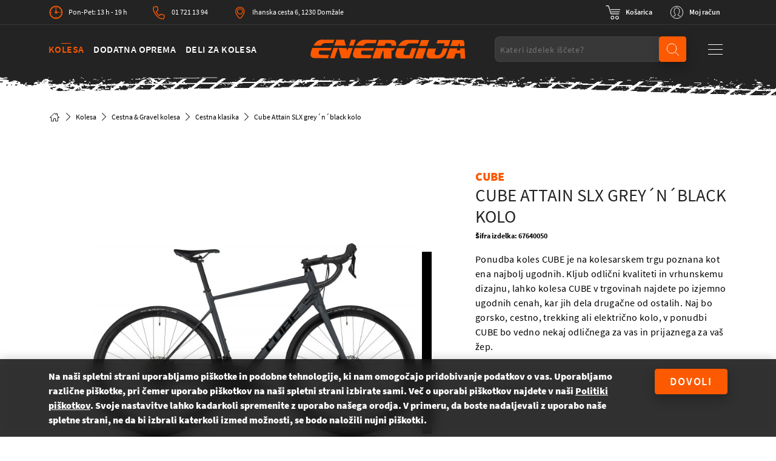

--- FILE ---
content_type: application/javascript; charset=utf-8
request_url: https://energijabikes.com/js/987.js
body_size: 38790
content:
/*! For license information please see 987.js.LICENSE.txt */
"use strict";(self.webpackChunk=self.webpackChunk||[]).push([[987],{4987:(t,e,r)=>{r.r(e);var n=r(6038);function i(t,e){for(var r=0;r<e.length;r++){var n=e[r];n.enumerable=n.enumerable||!1,n.configurable=!0,"value"in n&&(n.writable=!0),Object.defineProperty(t,n.key,n)}}var s,o,a,u,l,c,f,h,p,d,_,g=function(){return s||"undefined"!=typeof window&&(s=window.gsap)&&s.registerPlugin&&s},m=1,v=[],y=[],b=[],x=Date.now,w=function(t,e){return e},T=function(t,e){return~b.indexOf(t)&&b[b.indexOf(t)+1][e]},M=function(t){return!!~d.indexOf(t)},k=function(t,e,r,n){return t.addEventListener(e,r,{passive:!n})},O=function(t,e,r){return t.removeEventListener(e,r)},C="scrollLeft",P="scrollTop",S=function(){return _&&_.isPressed||y.cache++},A=function(t){return function(e){return e||0===e?(m&&(a.history.scrollRestoration="manual"),t(e),t.v=e,t.c=y.cache,_&&_.isPressed&&w("ss",e)):(y.cache!==t.c||w("ref"))&&(t.c=y.cache,t.v=t()),t.v}},D={s:C,p:"left",p2:"Left",os:"right",os2:"Right",d:"width",d2:"Width",a:"x",sc:A((function(t){return arguments.length?a.scrollTo(t,E.sc()):a.pageXOffset||u.scrollLeft||l.scrollLeft||c.scrollLeft||0}))},E={s:P,p:"top",p2:"Top",os:"bottom",os2:"Bottom",d:"height",d2:"Height",a:"y",op:D,sc:A((function(t){return arguments.length?a.scrollTo(D.sc(),t):a.pageYOffset||u.scrollTop||l.scrollTop||c.scrollTop||0}))},R=function(t){return s.utils.toArray(t)[0]||("string"==typeof t&&!1!==s.config().nullTargetWarn?console.warn("Element not found:",t):null)},z=function(t,e){var r=e.s,n=e.sc,i=y.indexOf(t),s=n===E.sc?1:2;return!~i&&(i=y.push(t)-1),y[i+s]||(y[i+s]=T(t,r)||(M(t)?n:function(e){return arguments.length?t[r]=e:t[r]}))},B=function(t,e,r){var n=t,i=t,s=x(),o=s,a=e||50,u=Math.max(500,3*a),l=function(t,e){var u=x();e||u-s>a?(i=n,n=t,o=s,s=u):r?n+=t:n=i+(t-i)/(u-o)*(s-o)};return{update:l,reset:function(){i=n=r?0:n,o=s=0},getVelocity:function(t){var e=o,a=i,c=x();return(t||0===t)&&t!==n&&l(t),s===o||c-o>u?0:(n+(r?a:-a))/((r?c:s)-e)*1e3}}},F=function(t,e){return e&&t.preventDefault(),t.changedTouches?t.changedTouches[0]:t},L=function(t){var e=Math.max.apply(Math,t),r=Math.min.apply(Math,t);return Math.abs(e)>=Math.abs(r)?e:r},I=function(t){return(s=t||g())&&!o&&"undefined"!=typeof document&&document.body&&(a=window,u=document,l=u.documentElement,c=u.body,d=[a,u,l,c],s.utils.clamp,h="onpointerenter"in c?"pointer":"mouse",f=Y.isTouch=a.matchMedia&&a.matchMedia("(hover: none), (pointer: coarse)").matches?1:"ontouchstart"in a||navigator.maxTouchPoints>0||navigator.msMaxTouchPoints>0?2:0,setTimeout((function(){return m=0}),500),o=1),o};D.op=E,y.cache=0;var Y=function(){function t(t){this.init(t)}var e,r,n;return t.prototype.init=function(t){var e,r,n,i;o||I(s)||console.warn("Please gsap.registerPlugin(Observer)"),p||(p=s.core.globals().ScrollTrigger)&&p.core&&(e=p.core,r=e.bridge||{},n=e._scrollers,i=e._proxies,n.push.apply(n,y),i.push.apply(i,b),y=n,b=i,w=function(t,e){return r[t](e)});var d=t.tolerance,g=t.dragMinimum,m=t.type,x=t.target,T=t.lineHeight,C=t.debounce,P=t.preventDefault,A=t.onStop,Y=t.onStopDelay,X=t.ignore,N=t.wheelSpeed,U=t.event,H=t.onDragStart,q=t.onDragEnd,V=t.onDrag,W=t.onPress,G=t.onRelease,j=t.onRight,Z=t.onLeft,Q=t.onUp,$=t.onDown,K=t.onChangeX,J=t.onChangeY,tt=t.onChange,et=t.onToggleX,rt=t.onToggleY,nt=t.onHover,it=t.onHoverEnd,st=t.onMove,ot=t.ignoreCheck,at=t.isNormalizer,ut=t.onGestureStart,lt=t.onGestureEnd,ct=t.onWheel,ft=t.onEnable,ht=t.onDisable,pt=t.onClick,dt=t.scrollSpeed;this.target=x=R(x)||l,this.vars=t,X&&(X=s.utils.toArray(X)),d=d||0,g=g||0,N=N||1,dt=dt||1,m=m||"wheel,touch,pointer",C=!1!==C,T||(T=parseFloat(a.getComputedStyle(c).lineHeight)||22);var _t,gt,mt,vt,yt,bt=this,xt=0,wt=0,Tt=z(x,D),Mt=z(x,E),kt=Tt(),Ot=Mt(),Ct=("ontouchstart"in l?"touchstart,touchmove,touchcancel,touchend":m.indexOf("pointer")>=0&&!("onpointerdown"in l)?"mousedown,mousemove,mouseup,mouseup":"pointerdown,pointermove,pointercancel,pointerup").split(","),Pt=~m.indexOf("touch")&&!~m.indexOf("pointer")&&"pointerdown"===Ct[0],St=M(x),At=x.ownerDocument||u,Dt=[0,0,0],Et=[0,0,0],Rt=function(t,e){return(bt.event=t)&&X&&~X.indexOf(t.target)||e&&Pt&&"touch"!==t.pointerType||ot&&ot(t)},zt=function(){var t=bt.deltaX=L(Dt),e=bt.deltaY=L(Et),r=Math.abs(t)>=d,n=Math.abs(e)>=d;tt&&(r||n)&&tt(bt,t,e,Dt,Et),r&&(j&&bt.deltaX>0&&j(bt),Z&&bt.deltaX<0&&Z(bt),K&&K(bt),et&&bt.deltaX<0!=xt<0&&et(bt),xt=bt.deltaX,Dt[0]=Dt[1]=Dt[2]=0),n&&($&&bt.deltaY>0&&$(bt),Q&&bt.deltaY<0&&Q(bt),J&&J(bt),rt&&bt.deltaY<0!=wt<0&&rt(bt),wt=bt.deltaY,Et[0]=Et[1]=Et[2]=0),vt&&(st(bt),vt=!1),mt&&(V(bt),mt=!1),yt&&(ct(bt),yt=!1),_t=0},Bt=function(t,e,r){Dt[r]+=t,Et[r]+=e,bt._vx.update(t,2===r),bt._vy.update(e,2===r),C?_t||(_t=requestAnimationFrame(zt)):zt()},Ft=function(t){if(!Rt(t,1)){var e=(t=F(t,P)).clientX,r=t.clientY,n=e-bt.x,i=r-bt.y,s=bt.isDragging;bt.x=e,bt.y=r,(s||Math.abs(bt.startX-e)>=g||Math.abs(bt.startY-r)>=g)&&(V&&(mt=!0),s||(bt.isDragging=!0),Bt(n,i,2),s||H&&H(bt))}},Lt=bt.onPress=function(t){Rt(t,1)||(gt.pause(),bt.isPressed=!0,t=F(t,P),xt=wt=0,bt.startX=bt.x=t.clientX,bt.startY=bt.y=t.clientY,bt._vx.reset(),bt._vy.reset(),k(at?x:At,Ct[1],Ft,P),bt.deltaX=bt.deltaY=0,W&&W(bt))},It=function(t){if(!Rt(t,1)){O(at?x:At,Ct[1],Ft);var e=bt.isDragging;e||(bt._vx.reset(),bt._vy.reset()),bt.isDragging=bt.isGesturing=bt.isPressed=!1,A&&!at&&gt.restart(!0),q&&e&&q(bt),G&&G(bt,e)}},Yt=function(t){return t.touches&&t.touches.length>1&&(bt.isGesturing=!0)&&ut(t,bt.isDragging)},Xt=function(){return(bt.isGesturing=!1)||lt(bt)},Nt=function(t){if(!Rt(t)){var e=Tt(),r=Mt();Bt((e-kt)*dt,(r-Ot)*dt,1),kt=e,Ot=r,A&&gt.restart(!0)}},Ut=function(t){if(!Rt(t)){t=F(t,P),ct&&(yt=!0);var e=(1===t.deltaMode?T:2===t.deltaMode?a.innerHeight:1)*N;Bt(t.deltaX*e,t.deltaY*e,0),A&&!at&&gt.restart(!0)}},Ht=function(t){if(!Rt(t)){var e=t.clientX,r=t.clientY,n=e-bt.x,i=r-bt.y;bt.x=e,bt.y=r,st&&(vt=!0),(n||i)&&Bt(n,i,2)}},qt=function(t){bt.event=t,nt(bt)},Vt=function(t){bt.event=t,it(bt)},Wt=function(t){return Rt(t)||F(t,P)&&pt(bt)};gt=bt._dc=s.delayedCall(Y||.25,(function(){bt._vx.reset(),bt._vy.reset(),gt.pause(),A&&A(bt)})).pause(),bt.deltaX=bt.deltaY=0,bt._vx=B(0,50,!0),bt._vy=B(0,50,!0),bt.scrollX=Tt,bt.scrollY=Mt,bt.isDragging=bt.isGesturing=bt.isPressed=!1,bt.enable=function(t){return bt.isEnabled||(k(St?At:x,"scroll",S),m.indexOf("scroll")>=0&&k(St?At:x,"scroll",Nt,P),m.indexOf("wheel")>=0&&k(x,"wheel",Ut,P),(m.indexOf("touch")>=0&&f||m.indexOf("pointer")>=0)&&(k(x,Ct[0],Lt,P),k(At,Ct[2],It),k(At,Ct[3],It),pt&&k(x,"click",Wt),ut&&k(At,"gesturestart",Yt),lt&&k(At,"gestureend",Xt),nt&&k(x,h+"enter",qt),it&&k(x,h+"leave",Vt),st&&k(x,h+"move",Ht)),bt.isEnabled=!0,t&&t.type&&Lt(t),ft&&ft(bt)),bt},bt.disable=function(){bt.isEnabled&&(v.filter((function(t){return t!==bt&&M(t.target)})).length||O(St?At:x,"scroll",S),O(St?At:x,"scroll",Nt),O(x,"wheel",Ut),O(x,Ct[0],Lt),O(At,Ct[2],It),O(At,Ct[3],It),O(x,"click",Wt),O(At,"gesturestart",Yt),O(At,"gestureend",Xt),O(x,h+"enter",qt),O(x,h+"leave",Vt),O(x,h+"move",Ht),bt.isEnabled=!1,ht&&ht(bt))},bt.kill=function(){bt.disable();var t=v.indexOf(bt);t>=0&&v.splice(t,1),_===bt&&(_=0)},v.push(bt),at&&(_=bt),bt.enable(U)},e=t,(r=[{key:"velocityX",get:function(){return this._vx.getVelocity()}},{key:"velocityY",get:function(){return this._vy.getVelocity()}}])&&i(e.prototype,r),n&&i(e,n),t}();Y.version="3.10.2",Y.create=function(t){return new Y(t)},Y.register=I,Y.getAll=function(){return v.slice()},Y.getById=function(t){return v.filter((function(e){return e.vars.id===t}))[0]},g()&&s.registerPlugin(Y);var X,N,U,H,q,V,W,G,j,Z,Q,$,K,J,tt,et,rt,nt,it,st,ot,at,ut,lt,ct,ft,ht,pt,dt,_t,gt,mt,vt=1,yt=Date.now,bt=yt(),xt=0,wt=0,Tt=function(){return J=1},Mt=function(){return J=0},kt=function(t){return t},Ot=function(t){return Math.round(1e5*t)/1e5||0},Ct=function(){return"undefined"!=typeof window},Pt=function(){return X||Ct()&&(X=window.gsap)&&X.registerPlugin&&X},St=function(t){return!!~W.indexOf(t)},At=function(t){return T(t,"getBoundingClientRect")||(St(t)?function(){return Ye.width=U.innerWidth,Ye.height=U.innerHeight,Ye}:function(){return Jt(t)})},Dt=function(t,e){var r=e.s,n=e.d2,i=e.d,s=e.a;return(r="scroll"+n)&&(s=T(t,r))?s()-At(t)()[i]:St(t)?(q[r]||V[r])-(U["inner"+n]||q["client"+n]||V["client"+n]):t[r]-t["offset"+n]},Et=function(t,e){for(var r=0;r<it.length;r+=3)(!e||~e.indexOf(it[r+1]))&&t(it[r],it[r+1],it[r+2])},Rt=function(t){return"string"==typeof t},zt=function(t){return"function"==typeof t},Bt=function(t){return"number"==typeof t},Ft=function(t){return"object"==typeof t},Lt=function(t){return zt(t)&&t()},It=function(t,e){return function(){var r=Lt(t),n=Lt(e);return function(){Lt(r),Lt(n)}}},Yt=function(t,e,r){return t&&t.progress(e?0:1)&&r&&t.pause()},Xt=function(t,e){if(t.enabled){var r=e(t);r&&r.totalTime&&(t.callbackAnimation=r)}},Nt=Math.abs,Ut="left",Ht="right",qt="bottom",Vt="width",Wt="height",Gt="padding",jt="margin",Zt="Width",Qt="px",$t=function(t){return U.getComputedStyle(t)},Kt=function(t,e){for(var r in e)r in t||(t[r]=e[r]);return t},Jt=function(t,e){var r=e&&"matrix(1, 0, 0, 1, 0, 0)"!==$t(t)[tt]&&X.to(t,{x:0,y:0,xPercent:0,yPercent:0,rotation:0,rotationX:0,rotationY:0,scale:1,skewX:0,skewY:0}).progress(1),n=t.getBoundingClientRect();return r&&r.progress(0).kill(),n},te=function(t,e){var r=e.d2;return t["offset"+r]||t["client"+r]||0},ee=function(t){var e,r=[],n=t.labels,i=t.duration();for(e in n)r.push(n[e]/i);return r},re=function(t){var e=X.utils.snap(t),r=Array.isArray(t)&&t.slice(0).sort((function(t,e){return t-e}));return r?function(t,n,i){var s;if(void 0===i&&(i=.001),!n)return e(t);if(n>0){for(t-=i,s=0;s<r.length;s++)if(r[s]>=t)return r[s];return r[s-1]}for(s=r.length,t+=i;s--;)if(r[s]<=t)return r[s];return r[0]}:function(r,n,i){void 0===i&&(i=.001);var s=e(r);return!n||Math.abs(s-r)<i||s-r<0==n<0?s:e(n<0?r-t:r+t)}},ne=function(t,e,r,n){return r.split(",").forEach((function(r){return t(e,r,n)}))},ie=function(t,e,r,n){return t.addEventListener(e,r,{passive:!n})},se=function(t,e,r){return t.removeEventListener(e,r)},oe=function(t,e,r){return r&&r.wheelHandler&&t(e,"wheel",r)},ae={startColor:"green",endColor:"red",indent:0,fontSize:"16px",fontWeight:"normal"},ue={toggleActions:"play",anticipatePin:0},le={top:0,left:0,center:.5,bottom:1,right:1},ce=function(t,e){if(Rt(t)){var r=t.indexOf("="),n=~r?+(t.charAt(r-1)+1)*parseFloat(t.substr(r+1)):0;~r&&(t.indexOf("%")>r&&(n*=e/100),t=t.substr(0,r-1)),t=n+(t in le?le[t]*e:~t.indexOf("%")?parseFloat(t)*e/100:parseFloat(t)||0)}return t},fe=function(t,e,r,n,i,s,o,a){var u=i.startColor,l=i.endColor,c=i.fontSize,f=i.indent,h=i.fontWeight,p=H.createElement("div"),d=St(r)||"fixed"===T(r,"pinType"),_=-1!==t.indexOf("scroller"),g=d?V:r,m=-1!==t.indexOf("start"),v=m?u:l,y="border-color:"+v+";font-size:"+c+";color:"+v+";font-weight:"+h+";pointer-events:none;white-space:nowrap;font-family:sans-serif,Arial;z-index:1000;padding:4px 8px;border-width:0;border-style:solid;";return y+="position:"+((_||a)&&d?"fixed;":"absolute;"),(_||a||!d)&&(y+=(n===E?Ht:qt)+":"+(s+parseFloat(f))+"px;"),o&&(y+="box-sizing:border-box;text-align:left;width:"+o.offsetWidth+"px;"),p._isStart=m,p.setAttribute("class","gsap-marker-"+t+(e?" marker-"+e:"")),p.style.cssText=y,p.innerText=e||0===e?t+"-"+e:t,g.children[0]?g.insertBefore(p,g.children[0]):g.appendChild(p),p._offset=p["offset"+n.op.d2],he(p,0,n,m),p},he=function(t,e,r,n){var i={display:"block"},s=r[n?"os2":"p2"],o=r[n?"p2":"os2"];t._isFlipped=n,i[r.a+"Percent"]=n?-100:0,i[r.a]=n?"1px":0,i["border"+s+Zt]=1,i["border"+o+Zt]=0,i[r.p]=e+"px",X.set(t,i)},pe=[],de={},_e=function(){return yt()-xt>34&&Ee()},ge=function(){ut&&ut.isPressed||(y.cache++,pt||(pt=requestAnimationFrame(Ee)),xt||Te("scrollStart"),xt=yt())},me=function(){y.cache++,!K&&!at&&!H.fullscreenElement&&(!lt||ft!==U.innerWidth||Math.abs(U.innerHeight-ct)>.25*U.innerHeight)&&G.restart(!0)},ve={},ye=[],be=[],xe=function(t){var e,r=X.ticker.frame,n=[],i=0;if(_t!==r||vt){for(Oe();i<be.length;i+=4)(e=U.matchMedia(be[i]).matches)!==be[i+3]&&(be[i+3]=e,e?n.push(i):Oe(1,be[i])||zt(be[i+2])&&be[i+2]());for(ke(),i=0;i<n.length;i++)e=n[i],dt=be[e],be[e+2]=be[e+1](t);dt=0,N&&Se(0,1),_t=r,Te("matchMedia")}},we=function t(){return se(qe,"scrollEnd",t)||Se(!0)},Te=function(t){return ve[t]&&ve[t].map((function(t){return t()}))||ye},Me=[],ke=function(t){for(var e=0;e<Me.length;e+=5)t&&Me[e+4]!==t||(Me[e].style.cssText=Me[e+1],Me[e].getBBox&&Me[e].setAttribute("transform",Me[e+2]||""),Me[e+3].uncache=1)},Oe=function(t,e){var r;for(et=0;et<pe.length;et++)r=pe[et],e&&r.media!==e||(t?r.kill(1):r.revert());e&&ke(e),e||Te("revert")},Ce=function(){return y.cache++&&y.forEach((function(t){return"function"==typeof t&&(t.rec=0)}))},Pe=0,Se=function(t,e){if(!xt||t){gt=!0;var r=Te("refreshInit");st&&qe.sort(),e||Oe(),pe.slice(0).forEach((function(t){return t.refresh()})),pe.forEach((function(t){return"max"===t.vars.end&&t.setPositions(t.start,Dt(t.scroller,t._dir))})),r.forEach((function(t){return t&&t.render&&t.render(-1)})),Ce(),G.pause(),Pe++,gt=!1,Te("refresh")}else ie(qe,"scrollEnd",we)},Ae=0,De=1,Ee=function(){if(!gt){mt&&mt.update(0),qe.isUpdating=!0;var t=pe.length,e=yt(),r=e-bt>=50,n=t&&pe[0].scroll();if(De=Ae>n?-1:1,Ae=n,r&&(xt&&!J&&e-xt>200&&(xt=0,Te("scrollEnd")),Q=bt,bt=e),De<0){for(et=t;et-- >0;)pe[et]&&pe[et].update(0,r);De=1}else for(et=0;et<t;et++)pe[et]&&pe[et].update(0,r);qe.isUpdating=!1}pt=0},Re=[Ut,"top",qt,Ht,"marginBottom","marginRight","marginTop","marginLeft","display","flexShrink","float","zIndex","gridColumnStart","gridColumnEnd","gridRowStart","gridRowEnd","gridArea","justifySelf","alignSelf","placeSelf","order"],ze=Re.concat([Vt,Wt,"boxSizing","maxWidth","maxHeight","position",jt,Gt,"paddingTop","paddingRight","paddingBottom","paddingLeft"]),Be=function(t,e,r,n){if(t.parentNode!==e){for(var i,s=Re.length,o=e.style,a=t.style;s--;)o[i=Re[s]]=r[i];o.position="absolute"===r.position?"absolute":"relative","inline"===r.display&&(o.display="inline-block"),a.bottom=a.right=o.flexBasis="auto",o.overflow="visible",o.boxSizing="border-box",o.width=te(t,D)+Qt,o.height=te(t,E)+Qt,o.padding=a.margin=a.top=a.left="0",Le(n),a.width=a.maxWidth=r.width,a.height=a.maxHeight=r.height,a.padding=r.padding,t.parentNode.insertBefore(e,t),e.appendChild(t)}},Fe=/([A-Z])/g,Le=function(t){if(t){var e,r,n=t.t.style,i=t.length,s=0;for((t.t._gsap||X.core.getCache(t.t)).uncache=1;s<i;s+=2)r=t[s+1],e=t[s],r?n[e]=r:n[e]&&n.removeProperty(e.replace(Fe,"-$1").toLowerCase())}},Ie=function(t){for(var e=ze.length,r=t.style,n=[],i=0;i<e;i++)n.push(ze[i],r[ze[i]]);return n.t=t,n},Ye={left:0,top:0},Xe=function(t,e,r,n,i,s,o,a,u,l,c,f,h){zt(t)&&(t=t(a)),Rt(t)&&"max"===t.substr(0,3)&&(t=f+("="===t.charAt(4)?ce("0"+t.substr(3),r):0));var p,d,_,g=h?h.time():0;if(h&&h.seek(0),Bt(t))o&&he(o,r,n,!0);else{zt(e)&&(e=e(a));var m,v,y,b,x=t.split(" ");_=R(e)||V,(m=Jt(_)||{})&&(m.left||m.top)||"none"!==$t(_).display||(b=_.style.display,_.style.display="block",m=Jt(_),b?_.style.display=b:_.style.removeProperty("display")),v=ce(x[0],m[n.d]),y=ce(x[1]||"0",r),t=m[n.p]-u[n.p]-l+v+i-y,o&&he(o,y,n,r-y<20||o._isStart&&y>20),r-=r-y}if(s){var w=t+r,T=s._isStart;p="scroll"+n.d2,he(s,w,n,T&&w>20||!T&&(c?Math.max(V[p],q[p]):s.parentNode[p])<=w+1),c&&(u=Jt(o),c&&(s.style[n.op.p]=u[n.op.p]-n.op.m-s._offset+Qt))}return h&&_&&(p=Jt(_),h.seek(f),d=Jt(_),h._caScrollDist=p[n.p]-d[n.p],t=t/h._caScrollDist*f),h&&h.seek(g),h?t:Math.round(t)},Ne=/(webkit|moz|length|cssText|inset)/i,Ue=function(t,e,r,n){if(t.parentNode!==e){var i,s,o=t.style;if(e===V){for(i in t._stOrig=o.cssText,s=$t(t))+i||Ne.test(i)||!s[i]||"string"!=typeof o[i]||"0"===i||(o[i]=s[i]);o.top=r,o.left=n}else o.cssText=t._stOrig;X.core.getCache(t).uncache=1,e.appendChild(t)}},He=function(t,e){var r,n,i=z(t,e),s="_scroll"+e.p2,o=function e(o,a,u,l,c){var f=e.tween,h=a.onComplete,p={};return u=u||i(),c=l&&c||0,l=l||o-u,f&&f.kill(),r=Math.round(u),a[s]=o,a.modifiers=p,p[s]=function(t){return(t=Ot(i()))!==r&&t!==n&&Math.abs(t-r)>2&&Math.abs(t-n)>2?(f.kill(),e.tween=0):t=u+l*f.ratio+c*f.ratio*f.ratio,n=r,r=Ot(t)},a.onComplete=function(){e.tween=0,h&&h.call(f)},f=e.tween=X.to(t,a)};return t[s]=i,i.wheelHandler=function(){return o.tween&&o.tween.kill()&&(o.tween=0)},ie(t,"wheel",i.wheelHandler),o},qe=function(){function t(e,r){N||t.register(X)||console.warn("Please gsap.registerPlugin(ScrollTrigger)"),this.init(e,r)}return t.prototype.init=function(e,r){if(this.progress=this.start=0,this.vars&&this.kill(!0,!0),wt){var n,i,s,o,a,u,l,c,f,h,p,d,_,g,m,v,y,x,w,M,k,O,C,P,S,A,B,F,L,I,Y,N,W,G,$,tt,rt,nt,it,at,ut,lt=e=Kt(Rt(e)||Bt(e)||e.nodeType?{trigger:e}:e,ue),ct=lt.onUpdate,ft=lt.toggleClass,pt=lt.id,_t=lt.onToggle,bt=lt.onRefresh,Tt=lt.scrub,Mt=lt.trigger,Ct=lt.pin,Pt=lt.pinSpacing,Et=lt.invalidateOnRefresh,Lt=lt.anticipatePin,It=lt.onScrubComplete,Ut=lt.onSnapComplete,Ht=lt.once,qt=lt.snap,Vt=lt.pinReparent,Wt=lt.pinSpacer,ne=lt.containerAnimation,oe=lt.fastScrollEnd,le=lt.preventOverlaps,he=e.horizontal||e.containerAnimation&&!1!==e.horizontal?D:E,_e=!Tt&&0!==Tt,ve=R(e.scroller||U),ye=X.core.getCache(ve),be=St(ve),xe="fixed"===("pinType"in e?e.pinType:T(ve,"pinType")||be&&"fixed"),Te=[e.onEnter,e.onLeave,e.onEnterBack,e.onLeaveBack],Me=_e&&e.toggleActions.split(" "),ke="markers"in e?e.markers:ue.markers,Oe=be?0:parseFloat($t(ve)["border"+he.p2+Zt])||0,Ce=this,Pe=e.onRefreshInit&&function(){return e.onRefreshInit(Ce)},Se=function(t,e,r){var n=r.d,i=r.d2,s=r.a;return(s=T(t,"getBoundingClientRect"))?function(){return s()[n]}:function(){return(e?U["inner"+i]:t["client"+i])||0}}(ve,be,he),Ae=function(t,e){return!e||~b.indexOf(t)?At(t):function(){return Ye}}(ve,be),Ee=0,Re=z(ve,he);if(Ce.media=dt,Ce._dir=he,Lt*=45,Ce.scroller=ve,Ce.scroll=ne?ne.time.bind(ne):Re,o=Re(),Ce.vars=e,r=r||e.animation,"refreshPriority"in e&&(st=1,-9999===e.refreshPriority&&(mt=Ce)),ye.tweenScroll=ye.tweenScroll||{top:He(ve,E),left:He(ve,D)},Ce.tweenTo=n=ye.tweenScroll[he.p],Ce.scrubDuration=function(t){(Y=Bt(t)&&t)?I?I.duration(t):I=X.to(r,{ease:"expo",totalProgress:"+=0.001",duration:Y,paused:!0,onComplete:function(){return It&&It(Ce)}}):(I&&I.progress(1).kill(),I=0)},r&&(r.vars.lazy=!1,r._initted||!1!==r.vars.immediateRender&&!1!==e.immediateRender&&r.render(0,!0,!0),Ce.animation=r.pause(),r.scrollTrigger=Ce,Ce.scrubDuration(Tt),F=0,pt||(pt=r.vars.id)),pe.push(Ce),qt&&(Ft(qt)&&!qt.push||(qt={snapTo:qt}),"scrollBehavior"in V.style&&X.set(be?[V,q]:ve,{scrollBehavior:"auto"}),s=zt(qt.snapTo)?qt.snapTo:"labels"===qt.snapTo?function(t){return function(e){return X.utils.snap(ee(t),e)}}(r):"labelsDirectional"===qt.snapTo?(it=r,function(t,e){return re(ee(it))(t,e.direction)}):!1!==qt.directional?function(t,e){return re(qt.snapTo)(t,K?0:e.direction)}:X.utils.snap(qt.snapTo),N=qt.duration||{min:.1,max:2},N=Ft(N)?Z(N.min,N.max):Z(N,N),W=X.delayedCall(qt.delay||Y/2||.1,(function(){if(Math.abs(Ce.getVelocity())<10&&!J&&Ee!==Re()){var t=r&&!_e?r.totalProgress():Ce.progress,e=(t-L)/(yt()-Q)*1e3||0,i=X.utils.clamp(-Ce.progress,1-Ce.progress,Nt(e/2)*e/.185),o=Ce.progress+(!1===qt.inertia?0:i),a=Z(0,1,s(o,Ce)),c=Re(),f=Math.round(u+a*_),h=qt,p=h.onStart,d=h.onInterrupt,g=h.onComplete,m=n.tween;if(c<=l&&c>=u&&f!==c){if(m&&!m._initted&&m.data<=Nt(f-c))return;!1===qt.inertia&&(i=a-Ce.progress),n(f,{duration:N(Nt(.185*Math.max(Nt(o-t),Nt(a-t))/e/.05||0)),ease:qt.ease||"power3",data:Nt(f-c),onInterrupt:function(){return W.restart(!0)&&d&&d(Ce)},onComplete:function(){Ce.update(),Ee=Re(),F=L=r&&!_e?r.totalProgress():Ce.progress,Ut&&Ut(Ce),g&&g(Ce)}},c,i*_,f-c-i*_),p&&p(Ce,n.tween)}}else Ce.isActive&&W.restart(!0)})).pause()),pt&&(de[pt]=Ce),(nt=(Mt=Ce.trigger=R(Mt||Ct))&&Mt._gsap&&Mt._gsap.stRevert)&&(nt=nt(Ce)),Ct=!0===Ct?Mt:R(Ct),Rt(ft)&&(ft={targets:Mt,className:ft}),Ct&&(!1===Pt||Pt===jt||(Pt=!(!Pt&&"flex"===$t(Ct.parentNode).display)&&Gt),Ce.pin=Ct,!1!==e.force3D&&X.set(Ct,{force3D:!0}),(i=X.core.getCache(Ct)).spacer?g=i.pinState:(Wt&&((Wt=R(Wt))&&!Wt.nodeType&&(Wt=Wt.current||Wt.nativeElement),i.spacerIsNative=!!Wt,Wt&&(i.spacerState=Ie(Wt))),i.spacer=y=Wt||H.createElement("div"),y.classList.add("pin-spacer"),pt&&y.classList.add("pin-spacer-"+pt),i.pinState=g=Ie(Ct)),Ce.spacer=y=i.spacer,B=$t(Ct),C=B[Pt+he.os2],w=X.getProperty(Ct),M=X.quickSetter(Ct,he.a,Qt),Be(Ct,y,B),v=Ie(Ct)),ke){d=Ft(ke)?Kt(ke,ae):ae,h=fe("scroller-start",pt,ve,he,d,0),p=fe("scroller-end",pt,ve,he,d,0,h),x=h["offset"+he.op.d2];var ze=R(T(ve,"content")||ve);c=this.markerStart=fe("start",pt,ze,he,d,x,0,ne),f=this.markerEnd=fe("end",pt,ze,he,d,x,0,ne),ne&&(rt=X.quickSetter([c,f],he.a,Qt)),xe||b.length&&!0===T(ve,"fixedMarkers")||(ut=$t(at=be?V:ve).position,at.style.position="absolute"===ut||"fixed"===ut?ut:"relative",X.set([h,p],{force3D:!0}),S=X.quickSetter(h,he.a,Qt),A=X.quickSetter(p,he.a,Qt))}if(ne){var Fe=ne.vars.onUpdate,Ne=ne.vars.onUpdateParams;ne.eventCallback("onUpdate",(function(){Ce.update(0,0,1),Fe&&Fe.apply(Ne||[])}))}Ce.previous=function(){return pe[pe.indexOf(Ce)-1]},Ce.next=function(){return pe[pe.indexOf(Ce)+1]},Ce.revert=function(t){var e=!1!==t||!Ce.enabled,n=K;e!==Ce.isReverted&&(e&&(Ce.scroll.rec||!K||!gt||(Ce.scroll.rec=Re()),$=Math.max(Re(),Ce.scroll.rec||0),G=Ce.progress,tt=r&&r.progress()),c&&[c,f,h,p].forEach((function(t){return t.style.display=e?"none":"block"})),e&&(K=1),Ce.update(e),K=n,Ct&&(e?function(t,e,r){Le(r);var n=t._gsap;if(n.spacerIsNative)Le(n.spacerState);else if(t.parentNode===e){var i=e.parentNode;i&&(i.insertBefore(t,e),i.removeChild(e))}}(Ct,y,g):(!Vt||!Ce.isActive)&&Be(Ct,y,$t(Ct),P)),Ce.isReverted=e)},Ce.refresh=function(n,i){if(!K&&Ce.enabled||i)if(Ct&&n&&xt)ie(t,"scrollEnd",we);else{!gt&&Pe&&Pe(Ce),K=1,I&&I.pause(),Et&&r&&r.time(-.01,!0).invalidate(),Ce.isReverted||Ce.revert();for(var s,d,b,x,T,M,C,S,A,B,F=Se(),L=Ae(),Y=ne?ne.duration():Dt(ve,he),N=0,U=0,H=e.end,q=e.endTrigger||Mt,j=e.start||(0!==e.start&&Mt?Ct?"0 0":"0 100%":0),Z=Ce.pinnedContainer=e.pinnedContainer&&R(e.pinnedContainer),Q=Mt&&Math.max(0,pe.indexOf(Ce))||0,J=Q;J--;)(M=pe[J]).end||M.refresh(0,1)||(K=1),!(C=M.pin)||C!==Mt&&C!==Ct||M.isReverted||(B||(B=[]),B.unshift(M),M.revert()),M!==pe[J]&&(Q--,J--);for(zt(j)&&(j=j(Ce)),u=Xe(j,Mt,F,he,Re(),c,h,Ce,L,Oe,xe,Y,ne)||(Ct?-.001:0),zt(H)&&(H=H(Ce)),Rt(H)&&!H.indexOf("+=")&&(~H.indexOf(" ")?H=(Rt(j)?j.split(" ")[0]:"")+H:(N=ce(H.substr(2),F),H=Rt(j)?j:u+N,q=Mt)),l=Math.max(u,Xe(H||(q?"100% 0":Y),q,F,he,Re()+N,f,p,Ce,L,Oe,xe,Y,ne))||-.001,_=l-u||(u-=.01)&&.001,N=0,J=Q;J--;)(C=(M=pe[J]).pin)&&M.start-M._pinPush<u&&!ne&&M.end>0&&(s=M.end-M.start,C!==Mt&&C!==Z||Bt(j)||(N+=s*(1-M.progress)),C===Ct&&(U+=s));if(u+=N,l+=N,Ce._pinPush=U,c&&N&&((s={})[he.a]="+="+N,Z&&(s[he.p]="-="+Re()),X.set([c,f],s)),Ct)s=$t(Ct),x=he===E,b=Re(),k=parseFloat(w(he.a))+U,!Y&&l>1&&((be?V:ve).style["overflow-"+he.a]="scroll"),Be(Ct,y,s),v=Ie(Ct),d=Jt(Ct,!0),S=xe&&z(ve,x?D:E)(),Pt&&((P=[Pt+he.os2,_+U+Qt]).t=y,(J=Pt===Gt?te(Ct,he)+_+U:0)&&P.push(he.d,J+Qt),Le(P),xe&&Re($)),xe&&((T={top:d.top+(x?b-u:S)+Qt,left:d.left+(x?S:b-u)+Qt,boxSizing:"border-box",position:"fixed"}).width=T.maxWidth=Math.ceil(d.width)+Qt,T.height=T.maxHeight=Math.ceil(d.height)+Qt,T.margin=T.marginTop=T.marginRight=T.marginBottom=T.marginLeft="0",T.padding=s.padding,T.paddingTop=s.paddingTop,T.paddingRight=s.paddingRight,T.paddingBottom=s.paddingBottom,T.paddingLeft=s.paddingLeft,m=function(t,e,r){for(var n,i=[],s=t.length,o=r?8:0;o<s;o+=2)n=t[o],i.push(n,n in e?e[n]:t[o+1]);return i.t=t.t,i}(g,T,Vt)),r?(A=r._initted,ot(1),r.render(r.duration(),!0,!0),O=w(he.a)-k+_+U,_!==O&&m.splice(m.length-2,2),r.render(0,!0,!0),A||r.invalidate(),ot(0)):O=_;else if(Mt&&Re()&&!ne)for(d=Mt.parentNode;d&&d!==V;)d._pinOffset&&(u-=d._pinOffset,l-=d._pinOffset),d=d.parentNode;B&&B.forEach((function(t){return t.revert(!1)})),Ce.start=u,Ce.end=l,o=a=Re(),ne||(o<$&&Re($),Ce.scroll.rec=0),Ce.revert(!1),W&&Ce.isActive&&Re(u+_*G),K=0,r&&_e&&(r._initted||tt)&&r.progress()!==tt&&r.progress(tt,!0).render(r.time(),!0,!0),(G!==Ce.progress||ne)&&(r&&!_e&&r.totalProgress(G,!0),Ce.progress=G,Ce.update(0,0,1)),Ct&&Pt&&(y._pinOffset=Math.round(Ce.progress*O)),bt&&bt(Ce)}},Ce.getVelocity=function(){return(Re()-a)/(yt()-Q)*1e3||0},Ce.endAnimation=function(){Yt(Ce.callbackAnimation),r&&(I?I.progress(1):r.paused()?_e||Yt(r,Ce.direction<0,1):Yt(r,r.reversed()))},Ce.labelToScroll=function(t){return r&&r.labels&&(u||Ce.refresh()||u)+r.labels[t]/r.duration()*_||0},Ce.getTrailing=function(t){var e=pe.indexOf(Ce),r=Ce.direction>0?pe.slice(0,e).reverse():pe.slice(e+1);return(Rt(t)?r.filter((function(e){return e.vars.preventOverlaps===t})):r).filter((function(t){return Ce.direction>0?t.end<=u:t.start>=l}))},Ce.update=function(t,e,i){if(!ne||i||t){var s,c,f,p,d,g,b,x=Ce.scroll(),w=t?0:(x-u)/_,T=w<0?0:w>1?1:w||0,P=Ce.progress;if(e&&(a=o,o=ne?Re():x,qt&&(L=F,F=r&&!_e?r.totalProgress():T)),Lt&&!T&&Ct&&!K&&!vt&&xt&&u<x+(x-a)/(yt()-Q)*Lt&&(T=1e-4),T!==P&&Ce.enabled){if(p=(d=(s=Ce.isActive=!!T&&T<1)!==(!!P&&P<1))||!!T!=!!P,Ce.direction=T>P?1:-1,Ce.progress=T,p&&!K&&(c=T&&!P?0:1===T?1:1===P?2:3,_e&&(f=!d&&"none"!==Me[c+1]&&Me[c+1]||Me[c],b=r&&("complete"===f||"reset"===f||f in r))),le&&(d||b)&&(b||Tt||!r)&&(zt(le)?le(Ce):Ce.getTrailing(le).forEach((function(t){return t.endAnimation()}))),_e||(!I||K||vt?r&&r.totalProgress(T,!!K):((ne||mt&&mt!==Ce)&&I.render(I._dp._time-I._start),I.resetTo?I.resetTo("totalProgress",T,r._tTime/r._tDur):(I.vars.totalProgress=T,I.invalidate().restart()))),Ct)if(t&&Pt&&(y.style[Pt+he.os2]=C),xe){if(p){if(g=!t&&T>P&&l+1>x&&x+1>=Dt(ve,he),Vt)if(t||!s&&!g)Ue(Ct,y);else{var D=Jt(Ct,!0),R=x-u;Ue(Ct,V,D.top+(he===E?R:0)+Qt,D.left+(he===E?0:R)+Qt)}Le(s||g?m:v),O!==_&&T<1&&s||M(k+(1!==T||g?0:O))}}else M(Ot(k+O*T));qt&&!n.tween&&!K&&!vt&&W.restart(!0),ft&&(d||Ht&&T&&(T<1||!ht))&&j(ft.targets).forEach((function(t){return t.classList[s||Ht?"add":"remove"](ft.className)})),ct&&!_e&&!t&&ct(Ce),p&&!K?(_e&&(b&&("complete"===f?r.pause().totalProgress(1):"reset"===f?r.restart(!0).pause():"restart"===f?r.restart(!0):r[f]()),ct&&ct(Ce)),!d&&ht||(_t&&d&&Xt(Ce,_t),Te[c]&&Xt(Ce,Te[c]),Ht&&(1===T?Ce.kill(!1,1):Te[c]=0),d||Te[c=1===T?1:3]&&Xt(Ce,Te[c])),oe&&!s&&Math.abs(Ce.getVelocity())>(Bt(oe)?oe:2500)&&(Yt(Ce.callbackAnimation),I?I.progress(1):Yt(r,!T,1))):_e&&ct&&!K&&ct(Ce)}if(A){var z=ne?x/ne.duration()*(ne._caScrollDist||0):x;S(z+(h._isFlipped?1:0)),A(z)}rt&&rt(-x/ne.duration()*(ne._caScrollDist||0))}},Ce.enable=function(e,r){Ce.enabled||(Ce.enabled=!0,ie(ve,"resize",me),ie(be?H:ve,"scroll",ge),Pe&&ie(t,"refreshInit",Pe),!1!==e&&(Ce.progress=G=0,o=a=Ee=Re()),!1!==r&&Ce.refresh())},Ce.getTween=function(t){return t&&n?n.tween:I},Ce.setPositions=function(t,e){Ct&&(k+=t-u,O+=e-t-_),Ce.start=u=t,Ce.end=l=e,_=e-t,Ce.update()},Ce.disable=function(e,r){if(Ce.enabled&&(!1!==e&&Ce.revert(),Ce.enabled=Ce.isActive=!1,r||I&&I.pause(),$=0,i&&(i.uncache=1),Pe&&se(t,"refreshInit",Pe),W&&(W.pause(),n.tween&&n.tween.kill()&&(n.tween=0)),!be)){for(var s=pe.length;s--;)if(pe[s].scroller===ve&&pe[s]!==Ce)return;se(ve,"resize",me),se(ve,"scroll",ge)}},Ce.kill=function(t,n){Ce.disable(t,n),I&&!n&&I.kill(),pt&&delete de[pt];var s=pe.indexOf(Ce);s>=0&&pe.splice(s,1),s===et&&De>0&&et--,s=0,pe.forEach((function(t){return t.scroller===Ce.scroller&&(s=1)})),s||(Ce.scroll.rec=0),r&&(r.scrollTrigger=null,t&&r.render(-1),n||r.kill()),c&&[c,f,h,p].forEach((function(t){return t.parentNode&&t.parentNode.removeChild(t)})),Ct&&(i&&(i.uncache=1),s=0,pe.forEach((function(t){return t.pin===Ct&&s++})),s||(i.spacer=0)),e.onKill&&e.onKill(Ce)},Ce.enable(!1,!1),nt&&nt(Ce),r&&r.add&&!_?X.delayedCall(.01,(function(){return u||l||Ce.refresh()}))&&(_=.01)&&(u=l=0):Ce.refresh()}else this.update=this.refresh=this.kill=kt},t.register=function(e){return N||(X=e||Pt(),Ct()&&window.document&&t.enable(),N=wt),N},t.defaults=function(t){if(t)for(var e in t)ue[e]=t[e];return ue},t.disable=function(t,e){wt=0,pe.forEach((function(r){return r[e?"kill":"disable"](t)})),se(U,"wheel",ge),se(H,"scroll",ge),clearInterval($),se(H,"touchcancel",kt),se(V,"touchstart",kt),ne(se,H,"pointerdown,touchstart,mousedown",Tt),ne(se,H,"pointerup,touchend,mouseup",Mt),G.kill(),Et(se);for(var r=0;r<y.length;r+=3)oe(se,y[r],y[r+1]),oe(se,y[r],y[r+2])},t.enable=function(){if(U=window,H=document,q=H.documentElement,V=H.body,X&&(j=X.utils.toArray,Z=X.utils.clamp,ot=X.core.suppressOverwrites||kt,X.core.globals("ScrollTrigger",t),V)){wt=1,t.isTouch=U.matchMedia&&U.matchMedia("(hover: none), (pointer: coarse)").matches?1:"ontouchstart"in U||navigator.maxTouchPoints>0||navigator.msMaxTouchPoints>0?2:0,W=[U,H,q,V],ct=U.innerHeight,ft=U.innerWidth,Y.register(X),ie(H,"scroll",ge);var e,r,n=V.style,i=n.borderTopStyle;for(n.borderTopStyle="solid",e=Jt(V),E.m=Math.round(e.top+E.sc())||0,D.m=Math.round(e.left+D.sc())||0,i?n.borderTopStyle=i:n.removeProperty("border-top-style"),$=setInterval(_e,250),X.delayedCall(.5,(function(){return vt=0})),ie(H,"touchcancel",kt),ie(V,"touchstart",kt),ne(ie,H,"pointerdown,touchstart,mousedown",Tt),ne(ie,H,"pointerup,touchend,mouseup",Mt),tt=X.utils.checkPrefix("transform"),ze.push(tt),N=yt(),G=X.delayedCall(.2,Se).pause(),it=[H,"visibilitychange",function(){var t=U.innerWidth,e=U.innerHeight;H.hidden?(rt=t,nt=e):rt===t&&nt===e||me()},H,"DOMContentLoaded",Se,U,"load",Se,U,"resize",me],Et(ie),pe.forEach((function(t){return t.enable(0,1)})),r=0;r<y.length;r+=3)oe(se,y[r],y[r+1]),oe(se,y[r],y[r+2])}},t.config=function(e){"limitCallbacks"in e&&(ht=!!e.limitCallbacks);var r=e.syncInterval;r&&clearInterval($)||($=r)&&setInterval(_e,r),"ignoreMobileResize"in e&&(lt=1===t.isTouch&&e.ignoreMobileResize),"autoRefreshEvents"in e&&(Et(se)||Et(ie,e.autoRefreshEvents||"none"),at=-1===(e.autoRefreshEvents+"").indexOf("resize"))},t.scrollerProxy=function(t,e){var r=R(t),n=y.indexOf(r),i=St(r);~n&&y.splice(n,i?6:2),e&&(i?b.unshift(U,e,V,e,q,e):b.unshift(r,e))},t.matchMedia=function(t){var e,r,n,i,s;for(r in t)n=be.indexOf(r),i=t[r],dt=r,"all"===r?i():(e=U.matchMedia(r))&&(e.matches&&(s=i()),~n?(be[n+1]=It(be[n+1],i),be[n+2]=It(be[n+2],s)):(n=be.length,be.push(r,i,s),e.addListener?e.addListener(xe):e.addEventListener("change",xe)),be[n+3]=e.matches),dt=0;return be},t.clearMatchMedia=function(t){t||(be.length=0),(t=be.indexOf(t))>=0&&be.splice(t,4)},t.isInViewport=function(t,e,r){var n=(Rt(t)?R(t):t).getBoundingClientRect(),i=n[r?Vt:Wt]*e||0;return r?n.right-i>0&&n.left+i<U.innerWidth:n.bottom-i>0&&n.top+i<U.innerHeight},t.positionInViewport=function(t,e,r){Rt(t)&&(t=R(t));var n=t.getBoundingClientRect(),i=n[r?Vt:Wt],s=null==e?i/2:e in le?le[e]*i:~e.indexOf("%")?parseFloat(e)*i/100:parseFloat(e)||0;return r?(n.left+s)/U.innerWidth:(n.top+s)/U.innerHeight},t}();qe.version="3.10.2",qe.saveStyles=function(t){return t?j(t).forEach((function(t){if(t&&t.style){var e=Me.indexOf(t);e>=0&&Me.splice(e,5),Me.push(t,t.style.cssText,t.getBBox&&t.getAttribute("transform"),X.core.getCache(t),dt)}})):Me},qe.revert=function(t,e){return Oe(!t,e)},qe.create=function(t,e){return new qe(t,e)},qe.refresh=function(t){return t?me():(N||qe.register())&&Se(!0)},qe.update=Ee,qe.clearScrollMemory=Ce,qe.maxScroll=function(t,e){return Dt(t,e?D:E)},qe.getScrollFunc=function(t,e){return z(R(t),e?D:E)},qe.getById=function(t){return de[t]},qe.getAll=function(){return pe.filter((function(t){return"ScrollSmoother"!==t.vars.id}))},qe.isScrolling=function(){return!!xt},qe.snapDirectional=re,qe.addEventListener=function(t,e){var r=ve[t]||(ve[t]=[]);~r.indexOf(e)||r.push(e)},qe.removeEventListener=function(t,e){var r=ve[t],n=r&&r.indexOf(e);n>=0&&r.splice(n,1)},qe.batch=function(t,e){var r,n=[],i={},s=e.interval||.016,o=e.batchMax||1e9,a=function(t,e){var r=[],n=[],i=X.delayedCall(s,(function(){e(r,n),r=[],n=[]})).pause();return function(t){r.length||i.restart(!0),r.push(t.trigger),n.push(t),o<=r.length&&i.progress(1)}};for(r in e)i[r]="on"===r.substr(0,2)&&zt(e[r])&&"onRefreshInit"!==r?a(0,e[r]):e[r];return zt(o)&&(o=o(),ie(qe,"refresh",(function(){return o=e.batchMax()}))),j(t).forEach((function(t){var e={};for(r in i)e[r]=i[r];e.trigger=t,n.push(qe.create(e))})),n};var Ve=function(t,e,r,n){return e>n?t(n):e<0&&t(0),r>n?(n-e)/(r-e):r<0?e/(e-r):1},We=function(t){!0===t?(V.style.removeProperty("touch-action"),q.style.removeProperty("touch-action")):V.style.touchAction=q.style.touchAction=t?"pan-"+t:"none"},Ge=function(t){Ft(t)||(t={}),t.preventDefault=t.isNormalizer=!0,t.type||(t.type="wheel,touch"),t.debounce=!!t.debounce,t.id=t.id||"normalizer";var e,r,n,i,s,o,a,u,l,c=t,f=c.normalizeScrollX,h=c.momentum,p=0,d=z(q,E),_=z(q,D),g=1,m=zt(h)?function(){return h(e)}:function(){return h||2.8},v=function(){return p=yt()},y=function(){return n=!1},b=kt,x=kt,w=function(){r=Dt(q,E),x=Z(0,r),f&&(b=Z(0,Dt(q,D))),i=Pe},T=qe.isTouch&&/(iPad|iPhone|iPod|Mac)/g.test(navigator.userAgent),M=function(){w(),s.isActive()&&s.vars.scrollY>r&&s.resetTo("scrollY",Dt(q,E))};return t.ignoreCheck=function(t){return T&&"touchmove"===t.type&&function(){if(n)return requestAnimationFrame(y),!0;n=!0}()||g>1||e.isGesturing||t.touches&&t.touches.length>1},t.onPress=function(){var t=g;g=U.visualViewport&&U.visualViewport.scale||1,s.pause(),t!==g&&We(g>1||!f&&"x"),n=!1,o=_(),a=d(),w(),i=Pe},t.onRelease=t.onGestureStart=function(t,e){var r=t.event,n=r.changedTouches?r.changedTouches[0]:r;if(!e||Math.abs(t.x-t.startX)<=3&&Math.abs(t.y-t.startY)<=3)X.delayedCall(.05,(function(){if(yt()-p>300&&!r.defaultPrevented)if(r.target.click)r.target.click();else if(u.createEvent){var t=u.createEvent("MouseEvents");t.initMouseEvent("click",!0,!0,U,1,n.screenX,n.screenY,n.clientX,n.clientY,!1,!1,!1,!1,0,null),r.target.dispatchEvent(t)}})),l.restart(!0);else{var i,o,a=m();f&&(o=(i=_())+.05*a*-t.velocityX/.227/g,a*=Ve(_,i,o,Dt(q,D)),s.vars.scrollX=b(o)),o=(i=d())+.05*a*-t.velocityY/.227/g,a*=Ve(d,i,o,Dt(q,E)),s.vars.scrollY=x(o),s.invalidate().duration(a).play(.01)}},t.onWheel=function(){return s._ts&&s.pause()},t.onChange=function(t,e,r,n,s){Pe!==i&&w(),e&&f&&_(b(n[2]===e?o+(t.startX-t.x)/g:_()+e-n[1])),r&&d(x(s[2]===r?a+(t.startY-t.y)/g:d()+r-s[1])),Ee()},t.onEnable=function(t){We(!f&&"x"),ie(U,"resize",M),t.target.addEventListener("click",v,{capture:!0})},t.onDisable=function(t){We(!0),se(U,"resize",M),se(t.target,"click",v)},e=new Y(t),u=e.target.ownerDocument||H,l=e._dc,s=X.to(e,{ease:"power4",paused:!0,scrollX:f?"+=0.1":"+=0",scrollY:"+=0.1",onComplete:l.vars.onComplete}),e};if(qe.sort=function(t){return pe.sort(t||function(t,e){return-1e6*(t.vars.refreshPriority||0)+t.start-(e.start+-1e6*(e.vars.refreshPriority||0))})},qe.observe=function(t){return new Y(t)},qe.normalizeScroll=function(t){if(void 0===t)return ut;if(!0===t&&ut)return ut.enable();var e=t instanceof Y;return ut&&(!1===t||e&&t!==ut)&&ut.kill(),t&&!e&&(t=Ge(t)),ut=t&&t.enable()},qe.core={_getVelocityProp:B,_scrollers:y,_proxies:b,bridge:{ss:function(){xt||Te("scrollStart"),xt=yt()},ref:function(){return K}}},Pt()&&X.registerPlugin(qe),n.ZP.registerPlugin(qe),qe.create({start:"top -80",end:99999,toggleClass:{className:"navigation--scrolled",targets:".navigation"}}),document.querySelector(".statistics")){var je=n.ZP.timeline({scrollTrigger:{trigger:".statistics",start:"top 100%+=100px"}}),Ze={val:0};je.to(Ze,2,{val:25,roundProps:"val",onUpdate:function(){document.getElementById("counter-experience").innerHTML=Ze.val}}).to(Ze,2,{val:10,roundProps:"val",onUpdate:function(){document.getElementById("counter-sells").innerHTML=Ze.val}},"-=2").to(Ze,2,{val:20,roundProps:"val",onUpdate:function(){document.getElementById("counter-customers").innerHTML=Ze.val}},"-=2").to(Ze,2,{val:20,roundProps:"val",onUpdate:function(){document.getElementById("counter-kilometers").innerHTML=Ze.val}},"-=2")}if(document.querySelector("footer"))n.ZP.timeline({scrollTrigger:{trigger:"footer",start:"top 60%",toggleClass:{className:"inactive",targets:"#filter-btns-mobile"}}})},6038:(t,e,r)=>{function n(t){if(void 0===t)throw new ReferenceError("this hasn't been initialised - super() hasn't been called");return t}function i(t,e){t.prototype=Object.create(e.prototype),t.prototype.constructor=t,t.__proto__=e}r.d(e,{ZP:()=>Nn});var s,o,a,u,l,c,f,h,p,d,_,g,m,v,y,b,x,w,T,M,k,O,C,P,S,A,D,E,R={autoSleep:120,force3D:"auto",nullTargetWarn:1,units:{lineHeight:""}},z={duration:.5,overwrite:!1,delay:0},B=1e8,F=1e-8,L=2*Math.PI,I=L/4,Y=0,X=Math.sqrt,N=Math.cos,U=Math.sin,H=function(t){return"string"==typeof t},q=function(t){return"function"==typeof t},V=function(t){return"number"==typeof t},W=function(t){return void 0===t},G=function(t){return"object"==typeof t},j=function(t){return!1!==t},Z=function(){return"undefined"!=typeof window},Q=function(t){return q(t)||H(t)},$="function"==typeof ArrayBuffer&&ArrayBuffer.isView||function(){},K=Array.isArray,J=/(?:-?\.?\d|\.)+/gi,tt=/[-+=.]*\d+[.e\-+]*\d*[e\-+]*\d*/g,et=/[-+=.]*\d+[.e-]*\d*[a-z%]*/g,rt=/[-+=.]*\d+\.?\d*(?:e-|e\+)?\d*/gi,nt=/[+-]=-?[.\d]+/,it=/[^,'"\[\]\s]+/gi,st=/^[+\-=e\s\d]*\d+[.\d]*([a-z]*|%)\s*$/i,ot={},at={},ut=function(t){return(at=zt(t,ot))&&Mr},lt=function(t,e){return console.warn("Invalid property",t,"set to",e,"Missing plugin? gsap.registerPlugin()")},ct=function(t,e){return!e&&console.warn(t)},ft=function(t,e){return t&&(ot[t]=e)&&at&&(at[t]=e)||ot},ht=function(){return 0},pt={},dt=[],_t={},gt={},mt={},vt=30,yt=[],bt="",xt=function(t){var e,r,n=t[0];if(G(n)||q(n)||(t=[t]),!(e=(n._gsap||{}).harness)){for(r=yt.length;r--&&!yt[r].targetTest(n););e=yt[r]}for(r=t.length;r--;)t[r]&&(t[r]._gsap||(t[r]._gsap=new Ge(t[r],e)))||t.splice(r,1);return t},wt=function(t){return t._gsap||xt(he(t))[0]._gsap},Tt=function(t,e,r){return(r=t[e])&&q(r)?t[e]():W(r)&&t.getAttribute&&t.getAttribute(e)||r},Mt=function(t,e){return(t=t.split(",")).forEach(e)||t},kt=function(t){return Math.round(1e5*t)/1e5||0},Ot=function(t){return Math.round(1e7*t)/1e7||0},Ct=function(t,e){var r=e.charAt(0),n=parseFloat(e.substr(2));return t=parseFloat(t),"+"===r?t+n:"-"===r?t-n:"*"===r?t*n:t/n},Pt=function(t,e){for(var r=e.length,n=0;t.indexOf(e[n])<0&&++n<r;);return n<r},St=function(){var t,e,r=dt.length,n=dt.slice(0);for(_t={},dt.length=0,t=0;t<r;t++)(e=n[t])&&e._lazy&&(e.render(e._lazy[0],e._lazy[1],!0)._lazy=0)},At=function(t,e,r,n){dt.length&&St(),t.render(e,r,n),dt.length&&St()},Dt=function(t){var e=parseFloat(t);return(e||0===e)&&(t+"").match(it).length<2?e:H(t)?t.trim():t},Et=function(t){return t},Rt=function(t,e){for(var r in e)r in t||(t[r]=e[r]);return t},zt=function(t,e){for(var r in e)t[r]=e[r];return t},Bt=function t(e,r){for(var n in r)"__proto__"!==n&&"constructor"!==n&&"prototype"!==n&&(e[n]=G(r[n])?t(e[n]||(e[n]={}),r[n]):r[n]);return e},Ft=function(t,e){var r,n={};for(r in t)r in e||(n[r]=t[r]);return n},Lt=function(t){var e,r=t.parent||o,n=t.keyframes?(e=K(t.keyframes),function(t,r){for(var n in r)n in t||"duration"===n&&e||"ease"===n||(t[n]=r[n])}):Rt;if(j(t.inherit))for(;r;)n(t,r.vars.defaults),r=r.parent||r._dp;return t},It=function(t,e,r,n,i){void 0===r&&(r="_first"),void 0===n&&(n="_last");var s,o=t[n];if(i)for(s=e[i];o&&o[i]>s;)o=o._prev;return o?(e._next=o._next,o._next=e):(e._next=t[r],t[r]=e),e._next?e._next._prev=e:t[n]=e,e._prev=o,e.parent=e._dp=t,e},Yt=function(t,e,r,n){void 0===r&&(r="_first"),void 0===n&&(n="_last");var i=e._prev,s=e._next;i?i._next=s:t[r]===e&&(t[r]=s),s?s._prev=i:t[n]===e&&(t[n]=i),e._next=e._prev=e.parent=null},Xt=function(t,e){t.parent&&(!e||t.parent.autoRemoveChildren)&&t.parent.remove(t),t._act=0},Nt=function(t,e){if(t&&(!e||e._end>t._dur||e._start<0))for(var r=t;r;)r._dirty=1,r=r.parent;return t},Ut=function(t){for(var e=t.parent;e&&e.parent;)e._dirty=1,e.totalDuration(),e=e.parent;return t},Ht=function t(e){return!e||e._ts&&t(e.parent)},qt=function(t){return t._repeat?Vt(t._tTime,t=t.duration()+t._rDelay)*t:0},Vt=function(t,e){var r=Math.floor(t/=e);return t&&r===t?r-1:r},Wt=function(t,e){return(t-e._start)*e._ts+(e._ts>=0?0:e._dirty?e.totalDuration():e._tDur)},Gt=function(t){return t._end=Ot(t._start+(t._tDur/Math.abs(t._ts||t._rts||F)||0))},jt=function(t,e){var r=t._dp;return r&&r.smoothChildTiming&&t._ts&&(t._start=Ot(r._time-(t._ts>0?e/t._ts:((t._dirty?t.totalDuration():t._tDur)-e)/-t._ts)),Gt(t),r._dirty||Nt(r,t)),t},Zt=function(t,e){var r;if((e._time||e._initted&&!e._dur)&&(r=Wt(t.rawTime(),e),(!e._dur||ae(0,e.totalDuration(),r)-e._tTime>F)&&e.render(r,!0)),Nt(t,e)._dp&&t._initted&&t._time>=t._dur&&t._ts){if(t._dur<t.duration())for(r=t;r._dp;)r.rawTime()>=0&&r.totalTime(r._tTime),r=r._dp;t._zTime=-1e-8}},Qt=function(t,e,r,n){return e.parent&&Xt(e),e._start=Ot((V(r)?r:r||t!==o?ie(t,r,e):t._time)+e._delay),e._end=Ot(e._start+(e.totalDuration()/Math.abs(e.timeScale())||0)),It(t,e,"_first","_last",t._sort?"_start":0),te(e)||(t._recent=e),n||Zt(t,e),t},$t=function(t,e){return(ot.ScrollTrigger||lt("scrollTrigger",e))&&ot.ScrollTrigger.create(e,t)},Kt=function(t,e,r,n){return er(t,e),t._initted?!r&&t._pt&&(t._dur&&!1!==t.vars.lazy||!t._dur&&t.vars.lazy)&&f!==ze.frame?(dt.push(t),t._lazy=[e,n],1):void 0:1},Jt=function t(e){var r=e.parent;return r&&r._ts&&r._initted&&!r._lock&&(r.rawTime()<0||t(r))},te=function(t){var e=t.data;return"isFromStart"===e||"isStart"===e},ee=function(t,e,r,n){var i=t._repeat,s=Ot(e)||0,o=t._tTime/t._tDur;return o&&!n&&(t._time*=s/t._dur),t._dur=s,t._tDur=i?i<0?1e10:Ot(s*(i+1)+t._rDelay*i):s,o>0&&!n?jt(t,t._tTime=t._tDur*o):t.parent&&Gt(t),r||Nt(t.parent,t),t},re=function(t){return t instanceof Ze?Nt(t):ee(t,t._dur)},ne={_start:0,endTime:ht,totalDuration:ht},ie=function t(e,r,n){var i,s,o,a=e.labels,u=e._recent||ne,l=e.duration()>=B?u.endTime(!1):e._dur;return H(r)&&(isNaN(r)||r in a)?(s=r.charAt(0),o="%"===r.substr(-1),i=r.indexOf("="),"<"===s||">"===s?(i>=0&&(r=r.replace(/=/,"")),("<"===s?u._start:u.endTime(u._repeat>=0))+(parseFloat(r.substr(1))||0)*(o?(i<0?u:n).totalDuration()/100:1)):i<0?(r in a||(a[r]=l),a[r]):(s=parseFloat(r.charAt(i-1)+r.substr(i+1)),o&&n&&(s=s/100*(K(n)?n[0]:n).totalDuration()),i>1?t(e,r.substr(0,i-1),n)+s:l+s)):null==r?l:+r},se=function(t,e,r){var n,i,s=V(e[1]),o=(s?2:1)+(t<2?0:1),a=e[o];if(s&&(a.duration=e[1]),a.parent=r,t){for(n=a,i=r;i&&!("immediateRender"in n);)n=i.vars.defaults||{},i=j(i.vars.inherit)&&i.parent;a.immediateRender=j(n.immediateRender),t<2?a.runBackwards=1:a.startAt=e[o-1]}return new or(e[0],a,e[o+1])},oe=function(t,e){return t||0===t?e(t):e},ae=function(t,e,r){return r<t?t:r>e?e:r},ue=function(t,e){return H(t)&&(e=st.exec(t))?e[1]:""},le=[].slice,ce=function(t,e){return t&&G(t)&&"length"in t&&(!e&&!t.length||t.length-1 in t&&G(t[0]))&&!t.nodeType&&t!==a},fe=function(t,e,r){return void 0===r&&(r=[]),t.forEach((function(t){var n;return H(t)&&!e||ce(t,1)?(n=r).push.apply(n,he(t)):r.push(t)}))||r},he=function(t,e,r){return!H(t)||r||!u&&Be()?K(t)?fe(t,r):ce(t)?le.call(t,0):t?[t]:[]:le.call((e||l).querySelectorAll(t),0)},pe=function(t){return t.sort((function(){return.5-Math.random()}))},de=function(t){if(q(t))return t;var e=G(t)?t:{each:t},r=Ue(e.ease),n=e.from||0,i=parseFloat(e.base)||0,s={},o=n>0&&n<1,a=isNaN(n)||o,u=e.axis,l=n,c=n;return H(n)?l=c={center:.5,edges:.5,end:1}[n]||0:!o&&a&&(l=n[0],c=n[1]),function(t,o,f){var h,p,d,_,g,m,v,y,b,x=(f||e).length,w=s[x];if(!w){if(!(b="auto"===e.grid?0:(e.grid||[1,B])[1])){for(v=-B;v<(v=f[b++].getBoundingClientRect().left)&&b<x;);b--}for(w=s[x]=[],h=a?Math.min(b,x)*l-.5:n%b,p=b===B?0:a?x*c/b-.5:n/b|0,v=0,y=B,m=0;m<x;m++)d=m%b-h,_=p-(m/b|0),w[m]=g=u?Math.abs("y"===u?_:d):X(d*d+_*_),g>v&&(v=g),g<y&&(y=g);"random"===n&&pe(w),w.max=v-y,w.min=y,w.v=x=(parseFloat(e.amount)||parseFloat(e.each)*(b>x?x-1:u?"y"===u?x/b:b:Math.max(b,x/b))||0)*("edges"===n?-1:1),w.b=x<0?i-x:i,w.u=ue(e.amount||e.each)||0,r=r&&x<0?Xe(r):r}return x=(w[t]-w.min)/w.max||0,Ot(w.b+(r?r(x):x)*w.v)+w.u}},_e=function(t){var e=Math.pow(10,((t+"").split(".")[1]||"").length);return function(r){var n=Math.round(parseFloat(r)/t)*t*e;return(n-n%1)/e+(V(r)?0:ue(r))}},ge=function(t,e){var r,n,i=K(t);return!i&&G(t)&&(r=i=t.radius||B,t.values?(t=he(t.values),(n=!V(t[0]))&&(r*=r)):t=_e(t.increment)),oe(e,i?q(t)?function(e){return n=t(e),Math.abs(n-e)<=r?n:e}:function(e){for(var i,s,o=parseFloat(n?e.x:e),a=parseFloat(n?e.y:0),u=B,l=0,c=t.length;c--;)(i=n?(i=t[c].x-o)*i+(s=t[c].y-a)*s:Math.abs(t[c]-o))<u&&(u=i,l=c);return l=!r||u<=r?t[l]:e,n||l===e||V(e)?l:l+ue(e)}:_e(t))},me=function(t,e,r,n){return oe(K(t)?!e:!0===r?!!(r=0):!n,(function(){return K(t)?t[~~(Math.random()*t.length)]:(r=r||1e-5)&&(n=r<1?Math.pow(10,(r+"").length-2):1)&&Math.floor(Math.round((t-r/2+Math.random()*(e-t+.99*r))/r)*r*n)/n}))},ve=function(t,e,r){return oe(r,(function(r){return t[~~e(r)]}))},ye=function(t){for(var e,r,n,i,s=0,o="";~(e=t.indexOf("random(",s));)n=t.indexOf(")",e),i="["===t.charAt(e+7),r=t.substr(e+7,n-e-7).match(i?it:J),o+=t.substr(s,e-s)+me(i?r:+r[0],i?0:+r[1],+r[2]||1e-5),s=n+1;return o+t.substr(s,t.length-s)},be=function(t,e,r,n,i){var s=e-t,o=n-r;return oe(i,(function(e){return r+((e-t)/s*o||0)}))},xe=function(t,e,r){var n,i,s,o=t.labels,a=B;for(n in o)(i=o[n]-e)<0==!!r&&i&&a>(i=Math.abs(i))&&(s=n,a=i);return s},we=function(t,e,r){var n,i,s=t.vars,o=s[e];if(o)return n=s[e+"Params"],i=s.callbackScope||t,r&&dt.length&&St(),n?o.apply(i,n):o.call(i)},Te=function(t){return Xt(t),t.scrollTrigger&&t.scrollTrigger.kill(!1),t.progress()<1&&we(t,"onInterrupt"),t},Me=function(t){var e=(t=!t.name&&t.default||t).name,r=q(t),n=e&&!r&&t.init?function(){this._props=[]}:t,i={init:ht,render:_r,add:Je,kill:mr,modifier:gr,rawVars:0},s={targetTest:0,get:0,getSetter:fr,aliases:{},register:0};if(Be(),t!==n){if(gt[e])return;Rt(n,Rt(Ft(t,i),s)),zt(n.prototype,zt(i,Ft(t,s))),gt[n.prop=e]=n,t.targetTest&&(yt.push(n),pt[e]=1),e=("css"===e?"CSS":e.charAt(0).toUpperCase()+e.substr(1))+"Plugin"}ft(e,n),t.register&&t.register(Mr,n,br)},ke=255,Oe={aqua:[0,ke,ke],lime:[0,ke,0],silver:[192,192,192],black:[0,0,0],maroon:[128,0,0],teal:[0,128,128],blue:[0,0,ke],navy:[0,0,128],white:[ke,ke,ke],olive:[128,128,0],yellow:[ke,ke,0],orange:[ke,165,0],gray:[128,128,128],purple:[128,0,128],green:[0,128,0],red:[ke,0,0],pink:[ke,192,203],cyan:[0,ke,ke],transparent:[ke,ke,ke,0]},Ce=function(t,e,r){return(6*(t+=t<0?1:t>1?-1:0)<1?e+(r-e)*t*6:t<.5?r:3*t<2?e+(r-e)*(2/3-t)*6:e)*ke+.5|0},Pe=function(t,e,r){var n,i,s,o,a,u,l,c,f,h,p=t?V(t)?[t>>16,t>>8&ke,t&ke]:0:Oe.black;if(!p){if(","===t.substr(-1)&&(t=t.substr(0,t.length-1)),Oe[t])p=Oe[t];else if("#"===t.charAt(0)){if(t.length<6&&(n=t.charAt(1),i=t.charAt(2),s=t.charAt(3),t="#"+n+n+i+i+s+s+(5===t.length?t.charAt(4)+t.charAt(4):"")),9===t.length)return[(p=parseInt(t.substr(1,6),16))>>16,p>>8&ke,p&ke,parseInt(t.substr(7),16)/255];p=[(t=parseInt(t.substr(1),16))>>16,t>>8&ke,t&ke]}else if("hsl"===t.substr(0,3))if(p=h=t.match(J),e){if(~t.indexOf("="))return p=t.match(tt),r&&p.length<4&&(p[3]=1),p}else o=+p[0]%360/360,a=+p[1]/100,n=2*(u=+p[2]/100)-(i=u<=.5?u*(a+1):u+a-u*a),p.length>3&&(p[3]*=1),p[0]=Ce(o+1/3,n,i),p[1]=Ce(o,n,i),p[2]=Ce(o-1/3,n,i);else p=t.match(J)||Oe.transparent;p=p.map(Number)}return e&&!h&&(n=p[0]/ke,i=p[1]/ke,s=p[2]/ke,u=((l=Math.max(n,i,s))+(c=Math.min(n,i,s)))/2,l===c?o=a=0:(f=l-c,a=u>.5?f/(2-l-c):f/(l+c),o=l===n?(i-s)/f+(i<s?6:0):l===i?(s-n)/f+2:(n-i)/f+4,o*=60),p[0]=~~(o+.5),p[1]=~~(100*a+.5),p[2]=~~(100*u+.5)),r&&p.length<4&&(p[3]=1),p},Se=function(t){var e=[],r=[],n=-1;return t.split(De).forEach((function(t){var i=t.match(et)||[];e.push.apply(e,i),r.push(n+=i.length+1)})),e.c=r,e},Ae=function(t,e,r){var n,i,s,o,a="",u=(t+a).match(De),l=e?"hsla(":"rgba(",c=0;if(!u)return t;if(u=u.map((function(t){return(t=Pe(t,e,1))&&l+(e?t[0]+","+t[1]+"%,"+t[2]+"%,"+t[3]:t.join(","))+")"})),r&&(s=Se(t),(n=r.c).join(a)!==s.c.join(a)))for(o=(i=t.replace(De,"1").split(et)).length-1;c<o;c++)a+=i[c]+(~n.indexOf(c)?u.shift()||l+"0,0,0,0)":(s.length?s:u.length?u:r).shift());if(!i)for(o=(i=t.split(De)).length-1;c<o;c++)a+=i[c]+u[c];return a+i[o]},De=function(){var t,e="(?:\\b(?:(?:rgb|rgba|hsl|hsla)\\(.+?\\))|\\B#(?:[0-9a-f]{3,4}){1,2}\\b";for(t in Oe)e+="|"+t+"\\b";return new RegExp(e+")","gi")}(),Ee=/hsl[a]?\(/,Re=function(t){var e,r=t.join(" ");if(De.lastIndex=0,De.test(r))return e=Ee.test(r),t[1]=Ae(t[1],e),t[0]=Ae(t[0],e,Se(t[1])),!0},ze=(b=Date.now,x=500,w=33,T=b(),M=T,O=k=1e3/240,P=function t(e){var r,n,i,s,o=b()-M,a=!0===e;if(o>x&&(T+=o-w),((r=(i=(M+=o)-T)-O)>0||a)&&(s=++m.frame,v=i-1e3*m.time,m.time=i/=1e3,O+=r+(r>=k?4:k-r),n=1),a||(d=_(t)),n)for(y=0;y<C.length;y++)C[y](i,v,s,e)},m={time:0,frame:0,tick:function(){P(!0)},deltaRatio:function(t){return v/(1e3/(t||60))},wake:function(){c&&(!u&&Z()&&(a=u=window,l=a.document||{},ot.gsap=Mr,(a.gsapVersions||(a.gsapVersions=[])).push(Mr.version),ut(at||a.GreenSockGlobals||!a.gsap&&a||{}),g=a.requestAnimationFrame),d&&m.sleep(),_=g||function(t){return setTimeout(t,O-1e3*m.time+1|0)},p=1,P(2))},sleep:function(){(g?a.cancelAnimationFrame:clearTimeout)(d),p=0,_=ht},lagSmoothing:function(t,e){x=t||1e8,w=Math.min(e,x,0)},fps:function(t){k=1e3/(t||240),O=1e3*m.time+k},add:function(t,e,r){var n=e?function(e,r,i,s){t(e,r,i,s),m.remove(n)}:t;return m.remove(t),C[r?"unshift":"push"](n),Be(),n},remove:function(t,e){~(e=C.indexOf(t))&&C.splice(e,1)&&y>=e&&y--},_listeners:C=[]}),Be=function(){return!p&&ze.wake()},Fe={},Le=/^[\d.\-M][\d.\-,\s]/,Ie=/["']/g,Ye=function(t){for(var e,r,n,i={},s=t.substr(1,t.length-3).split(":"),o=s[0],a=1,u=s.length;a<u;a++)r=s[a],e=a!==u-1?r.lastIndexOf(","):r.length,n=r.substr(0,e),i[o]=isNaN(n)?n.replace(Ie,"").trim():+n,o=r.substr(e+1).trim();return i},Xe=function(t){return function(e){return 1-t(1-e)}},Ne=function t(e,r){for(var n,i=e._first;i;)i instanceof Ze?t(i,r):!i.vars.yoyoEase||i._yoyo&&i._repeat||i._yoyo===r||(i.timeline?t(i.timeline,r):(n=i._ease,i._ease=i._yEase,i._yEase=n,i._yoyo=r)),i=i._next},Ue=function(t,e){return t&&(q(t)?t:Fe[t]||function(t){var e,r,n,i,s=(t+"").split("("),o=Fe[s[0]];return o&&s.length>1&&o.config?o.config.apply(null,~t.indexOf("{")?[Ye(s[1])]:(e=t,r=e.indexOf("(")+1,n=e.indexOf(")"),i=e.indexOf("(",r),e.substring(r,~i&&i<n?e.indexOf(")",n+1):n)).split(",").map(Dt)):Fe._CE&&Le.test(t)?Fe._CE("",t):o}(t))||e},He=function(t,e,r,n){void 0===r&&(r=function(t){return 1-e(1-t)}),void 0===n&&(n=function(t){return t<.5?e(2*t)/2:1-e(2*(1-t))/2});var i,s={easeIn:e,easeOut:r,easeInOut:n};return Mt(t,(function(t){for(var e in Fe[t]=ot[t]=s,Fe[i=t.toLowerCase()]=r,s)Fe[i+("easeIn"===e?".in":"easeOut"===e?".out":".inOut")]=Fe[t+"."+e]=s[e]})),s},qe=function(t){return function(e){return e<.5?(1-t(1-2*e))/2:.5+t(2*(e-.5))/2}},Ve=function t(e,r,n){var i=r>=1?r:1,s=(n||(e?.3:.45))/(r<1?r:1),o=s/L*(Math.asin(1/i)||0),a=function(t){return 1===t?1:i*Math.pow(2,-10*t)*U((t-o)*s)+1},u="out"===e?a:"in"===e?function(t){return 1-a(1-t)}:qe(a);return s=L/s,u.config=function(r,n){return t(e,r,n)},u},We=function t(e,r){void 0===r&&(r=1.70158);var n=function(t){return t?--t*t*((r+1)*t+r)+1:0},i="out"===e?n:"in"===e?function(t){return 1-n(1-t)}:qe(n);return i.config=function(r){return t(e,r)},i};Mt("Linear,Quad,Cubic,Quart,Quint,Strong",(function(t,e){var r=e<5?e+1:e;He(t+",Power"+(r-1),e?function(t){return Math.pow(t,r)}:function(t){return t},(function(t){return 1-Math.pow(1-t,r)}),(function(t){return t<.5?Math.pow(2*t,r)/2:1-Math.pow(2*(1-t),r)/2}))})),Fe.Linear.easeNone=Fe.none=Fe.Linear.easeIn,He("Elastic",Ve("in"),Ve("out"),Ve()),S=7.5625,D=1/(A=2.75),He("Bounce",(function(t){return 1-E(1-t)}),E=function(t){return t<D?S*t*t:t<.7272727272727273?S*Math.pow(t-1.5/A,2)+.75:t<.9090909090909092?S*(t-=2.25/A)*t+.9375:S*Math.pow(t-2.625/A,2)+.984375}),He("Expo",(function(t){return t?Math.pow(2,10*(t-1)):0})),He("Circ",(function(t){return-(X(1-t*t)-1)})),He("Sine",(function(t){return 1===t?1:1-N(t*I)})),He("Back",We("in"),We("out"),We()),Fe.SteppedEase=Fe.steps=ot.SteppedEase={config:function(t,e){void 0===t&&(t=1);var r=1/t,n=t+(e?0:1),i=e?1:0;return function(t){return((n*ae(0,.99999999,t)|0)+i)*r}}},z.ease=Fe["quad.out"],Mt("onComplete,onUpdate,onStart,onRepeat,onReverseComplete,onInterrupt",(function(t){return bt+=t+","+t+"Params,"}));var Ge=function(t,e){this.id=Y++,t._gsap=this,this.target=t,this.harness=e,this.get=e?e.get:Tt,this.set=e?e.getSetter:fr},je=function(){function t(t){this.vars=t,this._delay=+t.delay||0,(this._repeat=t.repeat===1/0?-2:t.repeat||0)&&(this._rDelay=t.repeatDelay||0,this._yoyo=!!t.yoyo||!!t.yoyoEase),this._ts=1,ee(this,+t.duration,1,1),this.data=t.data,p||ze.wake()}var e=t.prototype;return e.delay=function(t){return t||0===t?(this.parent&&this.parent.smoothChildTiming&&this.startTime(this._start+t-this._delay),this._delay=t,this):this._delay},e.duration=function(t){return arguments.length?this.totalDuration(this._repeat>0?t+(t+this._rDelay)*this._repeat:t):this.totalDuration()&&this._dur},e.totalDuration=function(t){return arguments.length?(this._dirty=0,ee(this,this._repeat<0?t:(t-this._repeat*this._rDelay)/(this._repeat+1))):this._tDur},e.totalTime=function(t,e){if(Be(),!arguments.length)return this._tTime;var r=this._dp;if(r&&r.smoothChildTiming&&this._ts){for(jt(this,t),!r._dp||r.parent||Zt(r,this);r&&r.parent;)r.parent._time!==r._start+(r._ts>=0?r._tTime/r._ts:(r.totalDuration()-r._tTime)/-r._ts)&&r.totalTime(r._tTime,!0),r=r.parent;!this.parent&&this._dp.autoRemoveChildren&&(this._ts>0&&t<this._tDur||this._ts<0&&t>0||!this._tDur&&!t)&&Qt(this._dp,this,this._start-this._delay)}return(this._tTime!==t||!this._dur&&!e||this._initted&&Math.abs(this._zTime)===F||!t&&!this._initted&&(this.add||this._ptLookup))&&(this._ts||(this._pTime=t),At(this,t,e)),this},e.time=function(t,e){return arguments.length?this.totalTime(Math.min(this.totalDuration(),t+qt(this))%(this._dur+this._rDelay)||(t?this._dur:0),e):this._time},e.totalProgress=function(t,e){return arguments.length?this.totalTime(this.totalDuration()*t,e):this.totalDuration()?Math.min(1,this._tTime/this._tDur):this.ratio},e.progress=function(t,e){return arguments.length?this.totalTime(this.duration()*(!this._yoyo||1&this.iteration()?t:1-t)+qt(this),e):this.duration()?Math.min(1,this._time/this._dur):this.ratio},e.iteration=function(t,e){var r=this.duration()+this._rDelay;return arguments.length?this.totalTime(this._time+(t-1)*r,e):this._repeat?Vt(this._tTime,r)+1:1},e.timeScale=function(t){if(!arguments.length)return-1e-8===this._rts?0:this._rts;if(this._rts===t)return this;var e=this.parent&&this._ts?Wt(this.parent._time,this):this._tTime;return this._rts=+t||0,this._ts=this._ps||-1e-8===t?0:this._rts,this.totalTime(ae(-this._delay,this._tDur,e),!0),Gt(this),Ut(this)},e.paused=function(t){return arguments.length?(this._ps!==t&&(this._ps=t,t?(this._pTime=this._tTime||Math.max(-this._delay,this.rawTime()),this._ts=this._act=0):(Be(),this._ts=this._rts,this.totalTime(this.parent&&!this.parent.smoothChildTiming?this.rawTime():this._tTime||this._pTime,1===this.progress()&&Math.abs(this._zTime)!==F&&(this._tTime-=F)))),this):this._ps},e.startTime=function(t){if(arguments.length){this._start=t;var e=this.parent||this._dp;return e&&(e._sort||!this.parent)&&Qt(e,this,t-this._delay),this}return this._start},e.endTime=function(t){return this._start+(j(t)?this.totalDuration():this.duration())/Math.abs(this._ts||1)},e.rawTime=function(t){var e=this.parent||this._dp;return e?t&&(!this._ts||this._repeat&&this._time&&this.totalProgress()<1)?this._tTime%(this._dur+this._rDelay):this._ts?Wt(e.rawTime(t),this):this._tTime:this._tTime},e.globalTime=function(t){for(var e=this,r=arguments.length?t:e.rawTime();e;)r=e._start+r/(e._ts||1),e=e._dp;return r},e.repeat=function(t){return arguments.length?(this._repeat=t===1/0?-2:t,re(this)):-2===this._repeat?1/0:this._repeat},e.repeatDelay=function(t){if(arguments.length){var e=this._time;return this._rDelay=t,re(this),e?this.time(e):this}return this._rDelay},e.yoyo=function(t){return arguments.length?(this._yoyo=t,this):this._yoyo},e.seek=function(t,e){return this.totalTime(ie(this,t),j(e))},e.restart=function(t,e){return this.play().totalTime(t?-this._delay:0,j(e))},e.play=function(t,e){return null!=t&&this.seek(t,e),this.reversed(!1).paused(!1)},e.reverse=function(t,e){return null!=t&&this.seek(t||this.totalDuration(),e),this.reversed(!0).paused(!1)},e.pause=function(t,e){return null!=t&&this.seek(t,e),this.paused(!0)},e.resume=function(){return this.paused(!1)},e.reversed=function(t){return arguments.length?(!!t!==this.reversed()&&this.timeScale(-this._rts||(t?-1e-8:0)),this):this._rts<0},e.invalidate=function(){return this._initted=this._act=0,this._zTime=-1e-8,this},e.isActive=function(){var t,e=this.parent||this._dp,r=this._start;return!(e&&!(this._ts&&this._initted&&e.isActive()&&(t=e.rawTime(!0))>=r&&t<this.endTime(!0)-F))},e.eventCallback=function(t,e,r){var n=this.vars;return arguments.length>1?(e?(n[t]=e,r&&(n[t+"Params"]=r),"onUpdate"===t&&(this._onUpdate=e)):delete n[t],this):n[t]},e.then=function(t){var e=this;return new Promise((function(r){var n=q(t)?t:Et,i=function(){var t=e.then;e.then=null,q(n)&&(n=n(e))&&(n.then||n===e)&&(e.then=t),r(n),e.then=t};e._initted&&1===e.totalProgress()&&e._ts>=0||!e._tTime&&e._ts<0?i():e._prom=i}))},e.kill=function(){Te(this)},t}();Rt(je.prototype,{_time:0,_start:0,_end:0,_tTime:0,_tDur:0,_dirty:0,_repeat:0,_yoyo:!1,parent:null,_initted:!1,_rDelay:0,_ts:1,_dp:0,ratio:0,_zTime:-1e-8,_prom:0,_ps:!1,_rts:1});var Ze=function(t){function e(e,r){var i;return void 0===e&&(e={}),(i=t.call(this,e)||this).labels={},i.smoothChildTiming=!!e.smoothChildTiming,i.autoRemoveChildren=!!e.autoRemoveChildren,i._sort=j(e.sortChildren),o&&Qt(e.parent||o,n(i),r),e.reversed&&i.reverse(),e.paused&&i.paused(!0),e.scrollTrigger&&$t(n(i),e.scrollTrigger),i}i(e,t);var r=e.prototype;return r.to=function(t,e,r){return se(0,arguments,this),this},r.from=function(t,e,r){return se(1,arguments,this),this},r.fromTo=function(t,e,r,n){return se(2,arguments,this),this},r.set=function(t,e,r){return e.duration=0,e.parent=this,Lt(e).repeatDelay||(e.repeat=0),e.immediateRender=!!e.immediateRender,new or(t,e,ie(this,r),1),this},r.call=function(t,e,r){return Qt(this,or.delayedCall(0,t,e),r)},r.staggerTo=function(t,e,r,n,i,s,o){return r.duration=e,r.stagger=r.stagger||n,r.onComplete=s,r.onCompleteParams=o,r.parent=this,new or(t,r,ie(this,i)),this},r.staggerFrom=function(t,e,r,n,i,s,o){return r.runBackwards=1,Lt(r).immediateRender=j(r.immediateRender),this.staggerTo(t,e,r,n,i,s,o)},r.staggerFromTo=function(t,e,r,n,i,s,o,a){return n.startAt=r,Lt(n).immediateRender=j(n.immediateRender),this.staggerTo(t,e,n,i,s,o,a)},r.render=function(t,e,r){var n,i,s,a,u,l,c,f,h,p,d,_,g=this._time,m=this._dirty?this.totalDuration():this._tDur,v=this._dur,y=t<=0?0:Ot(t),b=this._zTime<0!=t<0&&(this._initted||!v);if(this!==o&&y>m&&t>=0&&(y=m),y!==this._tTime||r||b){if(g!==this._time&&v&&(y+=this._time-g,t+=this._time-g),n=y,h=this._start,l=!(f=this._ts),b&&(v||(g=this._zTime),(t||!e)&&(this._zTime=t)),this._repeat){if(d=this._yoyo,u=v+this._rDelay,this._repeat<-1&&t<0)return this.totalTime(100*u+t,e,r);if(n=Ot(y%u),y===m?(a=this._repeat,n=v):((a=~~(y/u))&&a===y/u&&(n=v,a--),n>v&&(n=v)),p=Vt(this._tTime,u),!g&&this._tTime&&p!==a&&(p=a),d&&1&a&&(n=v-n,_=1),a!==p&&!this._lock){var x=d&&1&p,w=x===(d&&1&a);if(a<p&&(x=!x),g=x?0:v,this._lock=1,this.render(g||(_?0:Ot(a*u)),e,!v)._lock=0,this._tTime=y,!e&&this.parent&&we(this,"onRepeat"),this.vars.repeatRefresh&&!_&&(this.invalidate()._lock=1),g&&g!==this._time||l!==!this._ts||this.vars.onRepeat&&!this.parent&&!this._act)return this;if(v=this._dur,m=this._tDur,w&&(this._lock=2,g=x?v:-1e-4,this.render(g,!0),this.vars.repeatRefresh&&!_&&this.invalidate()),this._lock=0,!this._ts&&!l)return this;Ne(this,_)}}if(this._hasPause&&!this._forcing&&this._lock<2&&(c=function(t,e,r){var n;if(r>e)for(n=t._first;n&&n._start<=r;){if("isPause"===n.data&&n._start>e)return n;n=n._next}else for(n=t._last;n&&n._start>=r;){if("isPause"===n.data&&n._start<e)return n;n=n._prev}}(this,Ot(g),Ot(n)),c&&(y-=n-(n=c._start))),this._tTime=y,this._time=n,this._act=!f,this._initted||(this._onUpdate=this.vars.onUpdate,this._initted=1,this._zTime=t,g=0),!g&&n&&!e&&(we(this,"onStart"),this._tTime!==y))return this;if(n>=g&&t>=0)for(i=this._first;i;){if(s=i._next,(i._act||n>=i._start)&&i._ts&&c!==i){if(i.parent!==this)return this.render(t,e,r);if(i.render(i._ts>0?(n-i._start)*i._ts:(i._dirty?i.totalDuration():i._tDur)+(n-i._start)*i._ts,e,r),n!==this._time||!this._ts&&!l){c=0,s&&(y+=this._zTime=-1e-8);break}}i=s}else{i=this._last;for(var T=t<0?t:n;i;){if(s=i._prev,(i._act||T<=i._end)&&i._ts&&c!==i){if(i.parent!==this)return this.render(t,e,r);if(i.render(i._ts>0?(T-i._start)*i._ts:(i._dirty?i.totalDuration():i._tDur)+(T-i._start)*i._ts,e,r),n!==this._time||!this._ts&&!l){c=0,s&&(y+=this._zTime=T?-1e-8:F);break}}i=s}}if(c&&!e&&(this.pause(),c.render(n>=g?0:-1e-8)._zTime=n>=g?1:-1,this._ts))return this._start=h,Gt(this),this.render(t,e,r);this._onUpdate&&!e&&we(this,"onUpdate",!0),(y===m&&this._tTime>=this.totalDuration()||!y&&g)&&(h!==this._start&&Math.abs(f)===Math.abs(this._ts)||this._lock||((t||!v)&&(y===m&&this._ts>0||!y&&this._ts<0)&&Xt(this,1),e||t<0&&!g||!y&&!g&&m||(we(this,y===m&&t>=0?"onComplete":"onReverseComplete",!0),this._prom&&!(y<m&&this.timeScale()>0)&&this._prom())))}return this},r.add=function(t,e){var r=this;if(V(e)||(e=ie(this,e,t)),!(t instanceof je)){if(K(t))return t.forEach((function(t){return r.add(t,e)})),this;if(H(t))return this.addLabel(t,e);if(!q(t))return this;t=or.delayedCall(0,t)}return this!==t?Qt(this,t,e):this},r.getChildren=function(t,e,r,n){void 0===t&&(t=!0),void 0===e&&(e=!0),void 0===r&&(r=!0),void 0===n&&(n=-B);for(var i=[],s=this._first;s;)s._start>=n&&(s instanceof or?e&&i.push(s):(r&&i.push(s),t&&i.push.apply(i,s.getChildren(!0,e,r)))),s=s._next;return i},r.getById=function(t){for(var e=this.getChildren(1,1,1),r=e.length;r--;)if(e[r].vars.id===t)return e[r]},r.remove=function(t){return H(t)?this.removeLabel(t):q(t)?this.killTweensOf(t):(Yt(this,t),t===this._recent&&(this._recent=this._last),Nt(this))},r.totalTime=function(e,r){return arguments.length?(this._forcing=1,!this._dp&&this._ts&&(this._start=Ot(ze.time-(this._ts>0?e/this._ts:(this.totalDuration()-e)/-this._ts))),t.prototype.totalTime.call(this,e,r),this._forcing=0,this):this._tTime},r.addLabel=function(t,e){return this.labels[t]=ie(this,e),this},r.removeLabel=function(t){return delete this.labels[t],this},r.addPause=function(t,e,r){var n=or.delayedCall(0,e||ht,r);return n.data="isPause",this._hasPause=1,Qt(this,n,ie(this,t))},r.removePause=function(t){var e=this._first;for(t=ie(this,t);e;)e._start===t&&"isPause"===e.data&&Xt(e),e=e._next},r.killTweensOf=function(t,e,r){for(var n=this.getTweensOf(t,r),i=n.length;i--;)Qe!==n[i]&&n[i].kill(t,e);return this},r.getTweensOf=function(t,e){for(var r,n=[],i=he(t),s=this._first,o=V(e);s;)s instanceof or?Pt(s._targets,i)&&(o?(!Qe||s._initted&&s._ts)&&s.globalTime(0)<=e&&s.globalTime(s.totalDuration())>e:!e||s.isActive())&&n.push(s):(r=s.getTweensOf(i,e)).length&&n.push.apply(n,r),s=s._next;return n},r.tweenTo=function(t,e){e=e||{};var r,n=this,i=ie(n,t),s=e,o=s.startAt,a=s.onStart,u=s.onStartParams,l=s.immediateRender,c=or.to(n,Rt({ease:e.ease||"none",lazy:!1,immediateRender:!1,time:i,overwrite:"auto",duration:e.duration||Math.abs((i-(o&&"time"in o?o.time:n._time))/n.timeScale())||F,onStart:function(){if(n.pause(),!r){var t=e.duration||Math.abs((i-(o&&"time"in o?o.time:n._time))/n.timeScale());c._dur!==t&&ee(c,t,0,1).render(c._time,!0,!0),r=1}a&&a.apply(c,u||[])}},e));return l?c.render(0):c},r.tweenFromTo=function(t,e,r){return this.tweenTo(e,Rt({startAt:{time:ie(this,t)}},r))},r.recent=function(){return this._recent},r.nextLabel=function(t){return void 0===t&&(t=this._time),xe(this,ie(this,t))},r.previousLabel=function(t){return void 0===t&&(t=this._time),xe(this,ie(this,t),1)},r.currentLabel=function(t){return arguments.length?this.seek(t,!0):this.previousLabel(this._time+F)},r.shiftChildren=function(t,e,r){void 0===r&&(r=0);for(var n,i=this._first,s=this.labels;i;)i._start>=r&&(i._start+=t,i._end+=t),i=i._next;if(e)for(n in s)s[n]>=r&&(s[n]+=t);return Nt(this)},r.invalidate=function(){var e=this._first;for(this._lock=0;e;)e.invalidate(),e=e._next;return t.prototype.invalidate.call(this)},r.clear=function(t){void 0===t&&(t=!0);for(var e,r=this._first;r;)e=r._next,this.remove(r),r=e;return this._dp&&(this._time=this._tTime=this._pTime=0),t&&(this.labels={}),Nt(this)},r.totalDuration=function(t){var e,r,n,i=0,s=this,a=s._last,u=B;if(arguments.length)return s.timeScale((s._repeat<0?s.duration():s.totalDuration())/(s.reversed()?-t:t));if(s._dirty){for(n=s.parent;a;)e=a._prev,a._dirty&&a.totalDuration(),(r=a._start)>u&&s._sort&&a._ts&&!s._lock?(s._lock=1,Qt(s,a,r-a._delay,1)._lock=0):u=r,r<0&&a._ts&&(i-=r,(!n&&!s._dp||n&&n.smoothChildTiming)&&(s._start+=r/s._ts,s._time-=r,s._tTime-=r),s.shiftChildren(-r,!1,-Infinity),u=0),a._end>i&&a._ts&&(i=a._end),a=e;ee(s,s===o&&s._time>i?s._time:i,1,1),s._dirty=0}return s._tDur},e.updateRoot=function(t){if(o._ts&&(At(o,Wt(t,o)),f=ze.frame),ze.frame>=vt){vt+=R.autoSleep||120;var e=o._first;if((!e||!e._ts)&&R.autoSleep&&ze._listeners.length<2){for(;e&&!e._ts;)e=e._next;e||ze.sleep()}}},e}(je);Rt(Ze.prototype,{_lock:0,_hasPause:0,_forcing:0});var Qe,$e,Ke=function(t,e,r,n,i,s,o){var a,u,l,c,f,h,p,d,_=new br(this._pt,t,e,0,1,dr,null,i),g=0,m=0;for(_.b=r,_.e=n,r+="",(p=~(n+="").indexOf("random("))&&(n=ye(n)),s&&(s(d=[r,n],t,e),r=d[0],n=d[1]),u=r.match(rt)||[];a=rt.exec(n);)c=a[0],f=n.substring(g,a.index),l?l=(l+1)%5:"rgba("===f.substr(-5)&&(l=1),c!==u[m++]&&(h=parseFloat(u[m-1])||0,_._pt={_next:_._pt,p:f||1===m?f:",",s:h,c:"="===c.charAt(1)?Ct(h,c)-h:parseFloat(c)-h,m:l&&l<4?Math.round:0},g=rt.lastIndex);return _.c=g<n.length?n.substring(g,n.length):"",_.fp=o,(nt.test(n)||p)&&(_.e=0),this._pt=_,_},Je=function(t,e,r,n,i,s,o,a,u){q(n)&&(n=n(i||0,t,s));var l,c=t[e],f="get"!==r?r:q(c)?u?t[e.indexOf("set")||!q(t["get"+e.substr(3)])?e:"get"+e.substr(3)](u):t[e]():c,h=q(c)?u?lr:ur:ar;if(H(n)&&(~n.indexOf("random(")&&(n=ye(n)),"="===n.charAt(1)&&((l=Ct(f,n)+(ue(f)||0))||0===l)&&(n=l)),f!==n||$e)return isNaN(f*n)||""===n?(!c&&!(e in t)&&lt(e,n),Ke.call(this,t,e,f,n,h,a||R.stringFilter,u)):(l=new br(this._pt,t,e,+f||0,n-(f||0),"boolean"==typeof c?pr:hr,0,h),u&&(l.fp=u),o&&l.modifier(o,this,t),this._pt=l)},tr=function(t,e,r,n,i,s){var o,a,u,l;if(gt[t]&&!1!==(o=new gt[t]).init(i,o.rawVars?e[t]:function(t,e,r,n,i){if(q(t)&&(t=nr(t,i,e,r,n)),!G(t)||t.style&&t.nodeType||K(t)||$(t))return H(t)?nr(t,i,e,r,n):t;var s,o={};for(s in t)o[s]=nr(t[s],i,e,r,n);return o}(e[t],n,i,s,r),r,n,s)&&(r._pt=a=new br(r._pt,i,t,0,1,o.render,o,0,o.priority),r!==h))for(u=r._ptLookup[r._targets.indexOf(i)],l=o._props.length;l--;)u[o._props[l]]=a;return o},er=function t(e,r){var n,i,a,u,l,c,f,h,p,d,_,g,m,v=e.vars,y=v.ease,b=v.startAt,x=v.immediateRender,w=v.lazy,T=v.onUpdate,M=v.onUpdateParams,k=v.callbackScope,O=v.runBackwards,C=v.yoyoEase,P=v.keyframes,S=v.autoRevert,A=e._dur,D=e._startAt,E=e._targets,R=e.parent,L=R&&"nested"===R.data?R.parent._targets:E,I="auto"===e._overwrite&&!s,Y=e.timeline;if(Y&&(!P||!y)&&(y="none"),e._ease=Ue(y,z.ease),e._yEase=C?Xe(Ue(!0===C?y:C,z.ease)):0,C&&e._yoyo&&!e._repeat&&(C=e._yEase,e._yEase=e._ease,e._ease=C),e._from=!Y&&!!v.runBackwards,!Y||P&&!v.stagger){if(g=(h=E[0]?wt(E[0]).harness:0)&&v[h.prop],n=Ft(v,pt),D&&(Xt(D.render(-1,!0)),D._lazy=0),b)if(Xt(e._startAt=or.set(E,Rt({data:"isStart",overwrite:!1,parent:R,immediateRender:!0,lazy:j(w),startAt:null,delay:0,onUpdate:T,onUpdateParams:M,callbackScope:k,stagger:0},b))),r<0&&!x&&!S&&e._startAt.render(-1,!0),x){if(r>0&&!S&&(e._startAt=0),A&&r<=0)return void(r&&(e._zTime=r))}else!1===S&&(e._startAt=0);else if(O&&A)if(D)!S&&(e._startAt=0);else if(r&&(x=!1),a=Rt({overwrite:!1,data:"isFromStart",lazy:x&&j(w),immediateRender:x,stagger:0,parent:R},n),g&&(a[h.prop]=g),Xt(e._startAt=or.set(E,a)),r<0&&e._startAt.render(-1,!0),e._zTime=r,x){if(!r)return}else t(e._startAt,F);for(e._pt=e._ptCache=0,w=A&&j(w)||w&&!A,i=0;i<E.length;i++){if(f=(l=E[i])._gsap||xt(E)[i]._gsap,e._ptLookup[i]=d={},_t[f.id]&&dt.length&&St(),_=L===E?i:L.indexOf(l),h&&!1!==(p=new h).init(l,g||n,e,_,L)&&(e._pt=u=new br(e._pt,l,p.name,0,1,p.render,p,0,p.priority),p._props.forEach((function(t){d[t]=u})),p.priority&&(c=1)),!h||g)for(a in n)gt[a]&&(p=tr(a,n,e,_,l,L))?p.priority&&(c=1):d[a]=u=Je.call(e,l,a,"get",n[a],_,L,0,v.stringFilter);e._op&&e._op[i]&&e.kill(l,e._op[i]),I&&e._pt&&(Qe=e,o.killTweensOf(l,d,e.globalTime(r)),m=!e.parent,Qe=0),e._pt&&w&&(_t[f.id]=1)}c&&yr(e),e._onInit&&e._onInit(e)}e._onUpdate=T,e._initted=(!e._op||e._pt)&&!m,P&&r<=0&&Y.render(B,!0,!0)},rr=function(t,e,r,n){var i,s,o=e.ease||n||"power1.inOut";if(K(e))s=r[t]||(r[t]=[]),e.forEach((function(t,r){return s.push({t:r/(e.length-1)*100,v:t,e:o})}));else for(i in e)s=r[i]||(r[i]=[]),"ease"===i||s.push({t:parseFloat(t),v:e[i],e:o})},nr=function(t,e,r,n,i){return q(t)?t.call(e,r,n,i):H(t)&&~t.indexOf("random(")?ye(t):t},ir=bt+"repeat,repeatDelay,yoyo,repeatRefresh,yoyoEase,autoRevert",sr={};Mt(ir+",id,stagger,delay,duration,paused,scrollTrigger",(function(t){return sr[t]=1}));var or=function(t){function e(e,r,i,a){var u;"number"==typeof r&&(i.duration=r,r=i,i=null);var l,c,f,h,p,d,_,g,m=(u=t.call(this,a?r:Lt(r))||this).vars,v=m.duration,y=m.delay,b=m.immediateRender,x=m.stagger,w=m.overwrite,T=m.keyframes,M=m.defaults,k=m.scrollTrigger,O=m.yoyoEase,C=r.parent||o,P=(K(e)||$(e)?V(e[0]):"length"in r)?[e]:he(e);if(u._targets=P.length?xt(P):ct("GSAP target "+e+" not found. https://greensock.com",!R.nullTargetWarn)||[],u._ptLookup=[],u._overwrite=w,T||x||Q(v)||Q(y)){if(r=u.vars,(l=u.timeline=new Ze({data:"nested",defaults:M||{}})).kill(),l.parent=l._dp=n(u),l._start=0,x||Q(v)||Q(y)){if(h=P.length,_=x&&de(x),G(x))for(p in x)~ir.indexOf(p)&&(g||(g={}),g[p]=x[p]);for(c=0;c<h;c++)(f=Ft(r,sr)).stagger=0,O&&(f.yoyoEase=O),g&&zt(f,g),d=P[c],f.duration=+nr(v,n(u),c,d,P),f.delay=(+nr(y,n(u),c,d,P)||0)-u._delay,!x&&1===h&&f.delay&&(u._delay=y=f.delay,u._start+=y,f.delay=0),l.to(d,f,_?_(c,d,P):0),l._ease=Fe.none;l.duration()?v=y=0:u.timeline=0}else if(T){Lt(Rt(l.vars.defaults,{ease:"none"})),l._ease=Ue(T.ease||r.ease||"none");var S,A,D,E=0;if(K(T))T.forEach((function(t){return l.to(P,t,">")}));else{for(p in f={},T)"ease"===p||"easeEach"===p||rr(p,T[p],f,T.easeEach);for(p in f)for(S=f[p].sort((function(t,e){return t.t-e.t})),E=0,c=0;c<S.length;c++)(D={ease:(A=S[c]).e,duration:(A.t-(c?S[c-1].t:0))/100*v})[p]=A.v,l.to(P,D,E),E+=D.duration;l.duration()<v&&l.to({},{duration:v-l.duration()})}}v||u.duration(v=l.duration())}else u.timeline=0;return!0!==w||s||(Qe=n(u),o.killTweensOf(P),Qe=0),Qt(C,n(u),i),r.reversed&&u.reverse(),r.paused&&u.paused(!0),(b||!v&&!T&&u._start===Ot(C._time)&&j(b)&&Ht(n(u))&&"nested"!==C.data)&&(u._tTime=-1e-8,u.render(Math.max(0,-y))),k&&$t(n(u),k),u}i(e,t);var r=e.prototype;return r.render=function(t,e,r){var n,i,s,o,a,u,l,c,f,h=this._time,p=this._tDur,d=this._dur,_=t>p-F&&t>=0?p:t<F?0:t;if(d){if(_!==this._tTime||!t||r||!this._initted&&this._tTime||this._startAt&&this._zTime<0!=t<0){if(n=_,c=this.timeline,this._repeat){if(o=d+this._rDelay,this._repeat<-1&&t<0)return this.totalTime(100*o+t,e,r);if(n=Ot(_%o),_===p?(s=this._repeat,n=d):((s=~~(_/o))&&s===_/o&&(n=d,s--),n>d&&(n=d)),(u=this._yoyo&&1&s)&&(f=this._yEase,n=d-n),a=Vt(this._tTime,o),n===h&&!r&&this._initted)return this._tTime=_,this;s!==a&&(c&&this._yEase&&Ne(c,u),!this.vars.repeatRefresh||u||this._lock||(this._lock=r=1,this.render(Ot(o*s),!0).invalidate()._lock=0))}if(!this._initted){if(Kt(this,t<0?t:n,r,e))return this._tTime=0,this;if(h!==this._time)return this;if(d!==this._dur)return this.render(t,e,r)}if(this._tTime=_,this._time=n,!this._act&&this._ts&&(this._act=1,this._lazy=0),this.ratio=l=(f||this._ease)(n/d),this._from&&(this.ratio=l=1-l),n&&!h&&!e&&(we(this,"onStart"),this._tTime!==_))return this;for(i=this._pt;i;)i.r(l,i.d),i=i._next;c&&c.render(t<0?t:!n&&u?-1e-8:c._dur*c._ease(n/this._dur),e,r)||this._startAt&&(this._zTime=t),this._onUpdate&&!e&&(t<0&&this._startAt&&this._startAt.render(t,!0,r),we(this,"onUpdate")),this._repeat&&s!==a&&this.vars.onRepeat&&!e&&this.parent&&we(this,"onRepeat"),_!==this._tDur&&_||this._tTime!==_||(t<0&&this._startAt&&!this._onUpdate&&this._startAt.render(t,!0,!0),(t||!d)&&(_===this._tDur&&this._ts>0||!_&&this._ts<0)&&Xt(this,1),e||t<0&&!h||!_&&!h||(we(this,_===p?"onComplete":"onReverseComplete",!0),this._prom&&!(_<p&&this.timeScale()>0)&&this._prom()))}}else!function(t,e,r,n){var i,s,o,a=t.ratio,u=e<0||!e&&(!t._start&&Jt(t)&&(t._initted||!te(t))||(t._ts<0||t._dp._ts<0)&&!te(t))?0:1,l=t._rDelay,c=0;if(l&&t._repeat&&(c=ae(0,t._tDur,e),s=Vt(c,l),t._yoyo&&1&s&&(u=1-u),s!==Vt(t._tTime,l)&&(a=1-u,t.vars.repeatRefresh&&t._initted&&t.invalidate())),u!==a||n||t._zTime===F||!e&&t._zTime){if(!t._initted&&Kt(t,e,n,r))return;for(o=t._zTime,t._zTime=e||(r?F:0),r||(r=e&&!o),t.ratio=u,t._from&&(u=1-u),t._time=0,t._tTime=c,i=t._pt;i;)i.r(u,i.d),i=i._next;t._startAt&&e<0&&t._startAt.render(e,!0,!0),t._onUpdate&&!r&&we(t,"onUpdate"),c&&t._repeat&&!r&&t.parent&&we(t,"onRepeat"),(e>=t._tDur||e<0)&&t.ratio===u&&(u&&Xt(t,1),r||(we(t,u?"onComplete":"onReverseComplete",!0),t._prom&&t._prom()))}else t._zTime||(t._zTime=e)}(this,t,e,r);return this},r.targets=function(){return this._targets},r.invalidate=function(){return this._pt=this._op=this._startAt=this._onUpdate=this._lazy=this.ratio=0,this._ptLookup=[],this.timeline&&this.timeline.invalidate(),t.prototype.invalidate.call(this)},r.resetTo=function(t,e,r,n){p||ze.wake(),this._ts||this.play();var i=Math.min(this._dur,(this._dp._time-this._start)*this._ts);return this._initted||er(this,i),function(t,e,r,n,i,s,o){var a,u,l,c=(t._pt&&t._ptCache||(t._ptCache={}))[e];if(!c)for(c=t._ptCache[e]=[],u=t._ptLookup,l=t._targets.length;l--;){if((a=u[l][e])&&a.d&&a.d._pt)for(a=a.d._pt;a&&a.p!==e;)a=a._next;if(!a)return $e=1,t.vars[e]="+=0",er(t,o),$e=0,1;c.push(a)}for(l=c.length;l--;)(a=c[l]).s=!n&&0!==n||i?a.s+(n||0)+s*a.c:n,a.c=r-a.s,a.e&&(a.e=kt(r)+ue(a.e)),a.b&&(a.b=a.s+ue(a.b))}(this,t,e,r,n,this._ease(i/this._dur),i)?this.resetTo(t,e,r,n):(jt(this,0),this.parent||It(this._dp,this,"_first","_last",this._dp._sort?"_start":0),this.render(0))},r.kill=function(t,e){if(void 0===e&&(e="all"),!(t||e&&"all"!==e))return this._lazy=this._pt=0,this.parent?Te(this):this;if(this.timeline){var r=this.timeline.totalDuration();return this.timeline.killTweensOf(t,e,Qe&&!0!==Qe.vars.overwrite)._first||Te(this),this.parent&&r!==this.timeline.totalDuration()&&ee(this,this._dur*this.timeline._tDur/r,0,1),this}var n,i,s,o,a,u,l,c=this._targets,f=t?he(t):c,h=this._ptLookup,p=this._pt;if((!e||"all"===e)&&function(t,e){for(var r=t.length,n=r===e.length;n&&r--&&t[r]===e[r];);return r<0}(c,f))return"all"===e&&(this._pt=0),Te(this);for(n=this._op=this._op||[],"all"!==e&&(H(e)&&(a={},Mt(e,(function(t){return a[t]=1})),e=a),e=function(t,e){var r,n,i,s,o=t[0]?wt(t[0]).harness:0,a=o&&o.aliases;if(!a)return e;for(n in r=zt({},e),a)if(n in r)for(i=(s=a[n].split(",")).length;i--;)r[s[i]]=r[n];return r}(c,e)),l=c.length;l--;)if(~f.indexOf(c[l]))for(a in i=h[l],"all"===e?(n[l]=e,o=i,s={}):(s=n[l]=n[l]||{},o=e),o)(u=i&&i[a])&&("kill"in u.d&&!0!==u.d.kill(a)||Yt(this,u,"_pt"),delete i[a]),"all"!==s&&(s[a]=1);return this._initted&&!this._pt&&p&&Te(this),this},e.to=function(t,r){return new e(t,r,arguments[2])},e.from=function(t,e){return se(1,arguments)},e.delayedCall=function(t,r,n,i){return new e(r,0,{immediateRender:!1,lazy:!1,overwrite:!1,delay:t,onComplete:r,onReverseComplete:r,onCompleteParams:n,onReverseCompleteParams:n,callbackScope:i})},e.fromTo=function(t,e,r){return se(2,arguments)},e.set=function(t,r){return r.duration=0,r.repeatDelay||(r.repeat=0),new e(t,r)},e.killTweensOf=function(t,e,r){return o.killTweensOf(t,e,r)},e}(je);Rt(or.prototype,{_targets:[],_lazy:0,_startAt:0,_op:0,_onInit:0}),Mt("staggerTo,staggerFrom,staggerFromTo",(function(t){or[t]=function(){var e=new Ze,r=le.call(arguments,0);return r.splice("staggerFromTo"===t?5:4,0,0),e[t].apply(e,r)}}));var ar=function(t,e,r){return t[e]=r},ur=function(t,e,r){return t[e](r)},lr=function(t,e,r,n){return t[e](n.fp,r)},cr=function(t,e,r){return t.setAttribute(e,r)},fr=function(t,e){return q(t[e])?ur:W(t[e])&&t.setAttribute?cr:ar},hr=function(t,e){return e.set(e.t,e.p,Math.round(1e6*(e.s+e.c*t))/1e6,e)},pr=function(t,e){return e.set(e.t,e.p,!!(e.s+e.c*t),e)},dr=function(t,e){var r=e._pt,n="";if(!t&&e.b)n=e.b;else if(1===t&&e.e)n=e.e;else{for(;r;)n=r.p+(r.m?r.m(r.s+r.c*t):Math.round(1e4*(r.s+r.c*t))/1e4)+n,r=r._next;n+=e.c}e.set(e.t,e.p,n,e)},_r=function(t,e){for(var r=e._pt;r;)r.r(t,r.d),r=r._next},gr=function(t,e,r,n){for(var i,s=this._pt;s;)i=s._next,s.p===n&&s.modifier(t,e,r),s=i},mr=function(t){for(var e,r,n=this._pt;n;)r=n._next,n.p===t&&!n.op||n.op===t?Yt(this,n,"_pt"):n.dep||(e=1),n=r;return!e},vr=function(t,e,r,n){n.mSet(t,e,n.m.call(n.tween,r,n.mt),n)},yr=function(t){for(var e,r,n,i,s=t._pt;s;){for(e=s._next,r=n;r&&r.pr>s.pr;)r=r._next;(s._prev=r?r._prev:i)?s._prev._next=s:n=s,(s._next=r)?r._prev=s:i=s,s=e}t._pt=n},br=function(){function t(t,e,r,n,i,s,o,a,u){this.t=e,this.s=n,this.c=i,this.p=r,this.r=s||hr,this.d=o||this,this.set=a||ar,this.pr=u||0,this._next=t,t&&(t._prev=this)}return t.prototype.modifier=function(t,e,r){this.mSet=this.mSet||this.set,this.set=vr,this.m=t,this.mt=r,this.tween=e},t}();Mt(bt+"parent,duration,ease,delay,overwrite,runBackwards,startAt,yoyo,immediateRender,repeat,repeatDelay,data,paused,reversed,lazy,callbackScope,stringFilter,id,yoyoEase,stagger,inherit,repeatRefresh,keyframes,autoRevert,scrollTrigger",(function(t){return pt[t]=1})),ot.TweenMax=ot.TweenLite=or,ot.TimelineLite=ot.TimelineMax=Ze,o=new Ze({sortChildren:!1,defaults:z,autoRemoveChildren:!0,id:"root",smoothChildTiming:!0}),R.stringFilter=Re;var xr={registerPlugin:function(){for(var t=arguments.length,e=new Array(t),r=0;r<t;r++)e[r]=arguments[r];e.forEach((function(t){return Me(t)}))},timeline:function(t){return new Ze(t)},getTweensOf:function(t,e){return o.getTweensOf(t,e)},getProperty:function(t,e,r,n){H(t)&&(t=he(t)[0]);var i=wt(t||{}).get,s=r?Et:Dt;return"native"===r&&(r=""),t?e?s((gt[e]&&gt[e].get||i)(t,e,r,n)):function(e,r,n){return s((gt[e]&&gt[e].get||i)(t,e,r,n))}:t},quickSetter:function(t,e,r){if((t=he(t)).length>1){var n=t.map((function(t){return Mr.quickSetter(t,e,r)})),i=n.length;return function(t){for(var e=i;e--;)n[e](t)}}t=t[0]||{};var s=gt[e],o=wt(t),a=o.harness&&(o.harness.aliases||{})[e]||e,u=s?function(e){var n=new s;h._pt=0,n.init(t,r?e+r:e,h,0,[t]),n.render(1,n),h._pt&&_r(1,h)}:o.set(t,a);return s?u:function(e){return u(t,a,r?e+r:e,o,1)}},quickTo:function(t,e,r){var n,i=Mr.to(t,zt(((n={})[e]="+=0.1",n.paused=!0,n),r||{})),s=function(t,r,n){return i.resetTo(e,t,r,n)};return s.tween=i,s},isTweening:function(t){return o.getTweensOf(t,!0).length>0},defaults:function(t){return t&&t.ease&&(t.ease=Ue(t.ease,z.ease)),Bt(z,t||{})},config:function(t){return Bt(R,t||{})},registerEffect:function(t){var e=t.name,r=t.effect,n=t.plugins,i=t.defaults,s=t.extendTimeline;(n||"").split(",").forEach((function(t){return t&&!gt[t]&&!ot[t]&&ct(e+" effect requires "+t+" plugin.")})),mt[e]=function(t,e,n){return r(he(t),Rt(e||{},i),n)},s&&(Ze.prototype[e]=function(t,r,n){return this.add(mt[e](t,G(r)?r:(n=r)&&{},this),n)})},registerEase:function(t,e){Fe[t]=Ue(e)},parseEase:function(t,e){return arguments.length?Ue(t,e):Fe},getById:function(t){return o.getById(t)},exportRoot:function(t,e){void 0===t&&(t={});var r,n,i=new Ze(t);for(i.smoothChildTiming=j(t.smoothChildTiming),o.remove(i),i._dp=0,i._time=i._tTime=o._time,r=o._first;r;)n=r._next,!e&&!r._dur&&r instanceof or&&r.vars.onComplete===r._targets[0]||Qt(i,r,r._start-r._delay),r=n;return Qt(o,i,0),i},utils:{wrap:function t(e,r,n){var i=r-e;return K(e)?ve(e,t(0,e.length),r):oe(n,(function(t){return(i+(t-e)%i)%i+e}))},wrapYoyo:function t(e,r,n){var i=r-e,s=2*i;return K(e)?ve(e,t(0,e.length-1),r):oe(n,(function(t){return e+((t=(s+(t-e)%s)%s||0)>i?s-t:t)}))},distribute:de,random:me,snap:ge,normalize:function(t,e,r){return be(t,e,0,1,r)},getUnit:ue,clamp:function(t,e,r){return oe(r,(function(r){return ae(t,e,r)}))},splitColor:Pe,toArray:he,selector:function(t){return t=he(t)[0]||ct("Invalid scope")||{},function(e){var r=t.current||t.nativeElement||t;return he(e,r.querySelectorAll?r:r===t?ct("Invalid scope")||l.createElement("div"):t)}},mapRange:be,pipe:function(){for(var t=arguments.length,e=new Array(t),r=0;r<t;r++)e[r]=arguments[r];return function(t){return e.reduce((function(t,e){return e(t)}),t)}},unitize:function(t,e){return function(r){return t(parseFloat(r))+(e||ue(r))}},interpolate:function t(e,r,n,i){var s=isNaN(e+r)?0:function(t){return(1-t)*e+t*r};if(!s){var o,a,u,l,c,f=H(e),h={};if(!0===n&&(i=1)&&(n=null),f)e={p:e},r={p:r};else if(K(e)&&!K(r)){for(u=[],l=e.length,c=l-2,a=1;a<l;a++)u.push(t(e[a-1],e[a]));l--,s=function(t){t*=l;var e=Math.min(c,~~t);return u[e](t-e)},n=r}else i||(e=zt(K(e)?[]:{},e));if(!u){for(o in r)Je.call(h,e,o,"get",r[o]);s=function(t){return _r(t,h)||(f?e.p:e)}}}return oe(n,s)},shuffle:pe},install:ut,effects:mt,ticker:ze,updateRoot:Ze.updateRoot,plugins:gt,globalTimeline:o,core:{PropTween:br,globals:ft,Tween:or,Timeline:Ze,Animation:je,getCache:wt,_removeLinkedListItem:Yt,suppressOverwrites:function(t){return s=t}}};Mt("to,from,fromTo,delayedCall,set,killTweensOf",(function(t){return xr[t]=or[t]})),ze.add(Ze.updateRoot),h=xr.to({},{duration:0});var wr=function(t,e){for(var r=t._pt;r&&r.p!==e&&r.op!==e&&r.fp!==e;)r=r._next;return r},Tr=function(t,e){return{name:t,rawVars:1,init:function(t,r,n){n._onInit=function(t){var n,i;if(H(r)&&(n={},Mt(r,(function(t){return n[t]=1})),r=n),e){for(i in n={},r)n[i]=e(r[i]);r=n}!function(t,e){var r,n,i,s=t._targets;for(r in e)for(n=s.length;n--;)(i=t._ptLookup[n][r])&&(i=i.d)&&(i._pt&&(i=wr(i,r)),i&&i.modifier&&i.modifier(e[r],t,s[n],r))}(t,r)}}}},Mr=xr.registerPlugin({name:"attr",init:function(t,e,r,n,i){var s,o;for(s in e)(o=this.add(t,"setAttribute",(t.getAttribute(s)||0)+"",e[s],n,i,0,0,s))&&(o.op=s),this._props.push(s)}},{name:"endArray",init:function(t,e){for(var r=e.length;r--;)this.add(t,r,t[r]||0,e[r])}},Tr("roundProps",_e),Tr("modifiers"),Tr("snap",ge))||xr;or.version=Ze.version=Mr.version="3.10.2",c=1,Z()&&Be();Fe.Power0,Fe.Power1,Fe.Power2,Fe.Power3,Fe.Power4,Fe.Linear,Fe.Quad,Fe.Cubic,Fe.Quart,Fe.Quint,Fe.Strong,Fe.Elastic,Fe.Back,Fe.SteppedEase,Fe.Bounce,Fe.Sine,Fe.Expo,Fe.Circ;var kr,Or,Cr,Pr,Sr,Ar,Dr,Er={},Rr=180/Math.PI,zr=Math.PI/180,Br=Math.atan2,Fr=/([A-Z])/g,Lr=/(left|right|width|margin|padding|x)/i,Ir=/[\s,\(]\S/,Yr={autoAlpha:"opacity,visibility",scale:"scaleX,scaleY",alpha:"opacity"},Xr=function(t,e){return e.set(e.t,e.p,Math.round(1e4*(e.s+e.c*t))/1e4+e.u,e)},Nr=function(t,e){return e.set(e.t,e.p,1===t?e.e:Math.round(1e4*(e.s+e.c*t))/1e4+e.u,e)},Ur=function(t,e){return e.set(e.t,e.p,t?Math.round(1e4*(e.s+e.c*t))/1e4+e.u:e.b,e)},Hr=function(t,e){var r=e.s+e.c*t;e.set(e.t,e.p,~~(r+(r<0?-.5:.5))+e.u,e)},qr=function(t,e){return e.set(e.t,e.p,t?e.e:e.b,e)},Vr=function(t,e){return e.set(e.t,e.p,1!==t?e.b:e.e,e)},Wr=function(t,e,r){return t.style[e]=r},Gr=function(t,e,r){return t.style.setProperty(e,r)},jr=function(t,e,r){return t._gsap[e]=r},Zr=function(t,e,r){return t._gsap.scaleX=t._gsap.scaleY=r},Qr=function(t,e,r,n,i){var s=t._gsap;s.scaleX=s.scaleY=r,s.renderTransform(i,s)},$r=function(t,e,r,n,i){var s=t._gsap;s[e]=r,s.renderTransform(i,s)},Kr="transform",Jr=Kr+"Origin",tn=function(t,e){var r=Or.createElementNS?Or.createElementNS((e||"http://www.w3.org/1999/xhtml").replace(/^https/,"http"),t):Or.createElement(t);return r.style?r:Or.createElement(t)},en=function t(e,r,n){var i=getComputedStyle(e);return i[r]||i.getPropertyValue(r.replace(Fr,"-$1").toLowerCase())||i.getPropertyValue(r)||!n&&t(e,nn(r)||r,1)||""},rn="O,Moz,ms,Ms,Webkit".split(","),nn=function(t,e,r){var n=(e||Sr).style,i=5;if(t in n&&!r)return t;for(t=t.charAt(0).toUpperCase()+t.substr(1);i--&&!(rn[i]+t in n););return i<0?null:(3===i?"ms":i>=0?rn[i]:"")+t},sn=function(){"undefined"!=typeof window&&window.document&&(kr=window,Or=kr.document,Cr=Or.documentElement,Sr=tn("div")||{style:{}},tn("div"),Kr=nn(Kr),Jr=Kr+"Origin",Sr.style.cssText="border-width:0;line-height:0;position:absolute;padding:0",Dr=!!nn("perspective"),Pr=1)},on=function t(e){var r,n=tn("svg",this.ownerSVGElement&&this.ownerSVGElement.getAttribute("xmlns")||"http://www.w3.org/2000/svg"),i=this.parentNode,s=this.nextSibling,o=this.style.cssText;if(Cr.appendChild(n),n.appendChild(this),this.style.display="block",e)try{r=this.getBBox(),this._gsapBBox=this.getBBox,this.getBBox=t}catch(t){}else this._gsapBBox&&(r=this._gsapBBox());return i&&(s?i.insertBefore(this,s):i.appendChild(this)),Cr.removeChild(n),this.style.cssText=o,r},an=function(t,e){for(var r=e.length;r--;)if(t.hasAttribute(e[r]))return t.getAttribute(e[r])},un=function(t){var e;try{e=t.getBBox()}catch(r){e=on.call(t,!0)}return e&&(e.width||e.height)||t.getBBox===on||(e=on.call(t,!0)),!e||e.width||e.x||e.y?e:{x:+an(t,["x","cx","x1"])||0,y:+an(t,["y","cy","y1"])||0,width:0,height:0}},ln=function(t){return!(!t.getCTM||t.parentNode&&!t.ownerSVGElement||!un(t))},cn=function(t,e){if(e){var r=t.style;e in Er&&e!==Jr&&(e=Kr),r.removeProperty?("ms"!==e.substr(0,2)&&"webkit"!==e.substr(0,6)||(e="-"+e),r.removeProperty(e.replace(Fr,"-$1").toLowerCase())):r.removeAttribute(e)}},fn=function(t,e,r,n,i,s){var o=new br(t._pt,e,r,0,1,s?Vr:qr);return t._pt=o,o.b=n,o.e=i,t._props.push(r),o},hn={deg:1,rad:1,turn:1},pn=function t(e,r,n,i){var s,o,a,u,l=parseFloat(n)||0,c=(n+"").trim().substr((l+"").length)||"px",f=Sr.style,h=Lr.test(r),p="svg"===e.tagName.toLowerCase(),d=(p?"client":"offset")+(h?"Width":"Height"),_=100,g="px"===i,m="%"===i;return i===c||!l||hn[i]||hn[c]?l:("px"!==c&&!g&&(l=t(e,r,n,"px")),u=e.getCTM&&ln(e),!m&&"%"!==c||!Er[r]&&!~r.indexOf("adius")?(f[h?"width":"height"]=_+(g?c:i),o=~r.indexOf("adius")||"em"===i&&e.appendChild&&!p?e:e.parentNode,u&&(o=(e.ownerSVGElement||{}).parentNode),o&&o!==Or&&o.appendChild||(o=Or.body),(a=o._gsap)&&m&&a.width&&h&&a.time===ze.time?kt(l/a.width*_):((m||"%"===c)&&(f.position=en(e,"position")),o===e&&(f.position="static"),o.appendChild(Sr),s=Sr[d],o.removeChild(Sr),f.position="absolute",h&&m&&((a=wt(o)).time=ze.time,a.width=o[d]),kt(g?s*l/_:s&&l?_/s*l:0))):(s=u?e.getBBox()[h?"width":"height"]:e[d],kt(m?l/s*_:l/100*s)))},dn=function(t,e,r,n){var i;return Pr||sn(),e in Yr&&"transform"!==e&&~(e=Yr[e]).indexOf(",")&&(e=e.split(",")[0]),Er[e]&&"transform"!==e?(i=kn(t,n),i="transformOrigin"!==e?i[e]:i.svg?i.origin:On(en(t,Jr))+" "+i.zOrigin+"px"):(!(i=t.style[e])||"auto"===i||n||~(i+"").indexOf("calc("))&&(i=vn[e]&&vn[e](t,e,r)||en(t,e)||Tt(t,e)||("opacity"===e?1:0)),r&&!~(i+"").trim().indexOf(" ")?pn(t,e,i,r)+r:i},_n=function(t,e,r,n){if(!r||"none"===r){var i=nn(e,t,1),s=i&&en(t,i,1);s&&s!==r?(e=i,r=s):"borderColor"===e&&(r=en(t,"borderTopColor"))}var o,a,u,l,c,f,h,p,d,_,g,m=new br(this._pt,t.style,e,0,1,dr),v=0,y=0;if(m.b=r,m.e=n,r+="","auto"===(n+="")&&(t.style[e]=n,n=en(t,e)||n,t.style[e]=r),Re(o=[r,n]),n=o[1],u=(r=o[0]).match(et)||[],(n.match(et)||[]).length){for(;a=et.exec(n);)h=a[0],d=n.substring(v,a.index),c?c=(c+1)%5:"rgba("!==d.substr(-5)&&"hsla("!==d.substr(-5)||(c=1),h!==(f=u[y++]||"")&&(l=parseFloat(f)||0,g=f.substr((l+"").length),"="===h.charAt(1)&&(h=Ct(l,h)+g),p=parseFloat(h),_=h.substr((p+"").length),v=et.lastIndex-_.length,_||(_=_||R.units[e]||g,v===n.length&&(n+=_,m.e+=_)),g!==_&&(l=pn(t,e,f,_)||0),m._pt={_next:m._pt,p:d||1===y?d:",",s:l,c:p-l,m:c&&c<4||"zIndex"===e?Math.round:0});m.c=v<n.length?n.substring(v,n.length):""}else m.r="display"===e&&"none"===n?Vr:qr;return nt.test(n)&&(m.e=0),this._pt=m,m},gn={top:"0%",bottom:"100%",left:"0%",right:"100%",center:"50%"},mn=function(t,e){if(e.tween&&e.tween._time===e.tween._dur){var r,n,i,s=e.t,o=s.style,a=e.u,u=s._gsap;if("all"===a||!0===a)o.cssText="",n=1;else for(i=(a=a.split(",")).length;--i>-1;)r=a[i],Er[r]&&(n=1,r="transformOrigin"===r?Jr:Kr),cn(s,r);n&&(cn(s,Kr),u&&(u.svg&&s.removeAttribute("transform"),kn(s,1),u.uncache=1))}},vn={clearProps:function(t,e,r,n,i){if("isFromStart"!==i.data){var s=t._pt=new br(t._pt,e,r,0,0,mn);return s.u=n,s.pr=-10,s.tween=i,t._props.push(r),1}}},yn=[1,0,0,1,0,0],bn={},xn=function(t){return"matrix(1, 0, 0, 1, 0, 0)"===t||"none"===t||!t},wn=function(t){var e=en(t,Kr);return xn(e)?yn:e.substr(7).match(tt).map(kt)},Tn=function(t,e){var r,n,i,s,o=t._gsap||wt(t),a=t.style,u=wn(t);return o.svg&&t.getAttribute("transform")?"1,0,0,1,0,0"===(u=[(i=t.transform.baseVal.consolidate().matrix).a,i.b,i.c,i.d,i.e,i.f]).join(",")?yn:u:(u!==yn||t.offsetParent||t===Cr||o.svg||(i=a.display,a.display="block",(r=t.parentNode)&&t.offsetParent||(s=1,n=t.nextSibling,Cr.appendChild(t)),u=wn(t),i?a.display=i:cn(t,"display"),s&&(n?r.insertBefore(t,n):r?r.appendChild(t):Cr.removeChild(t))),e&&u.length>6?[u[0],u[1],u[4],u[5],u[12],u[13]]:u)},Mn=function(t,e,r,n,i,s){var o,a,u,l=t._gsap,c=i||Tn(t,!0),f=l.xOrigin||0,h=l.yOrigin||0,p=l.xOffset||0,d=l.yOffset||0,_=c[0],g=c[1],m=c[2],v=c[3],y=c[4],b=c[5],x=e.split(" "),w=parseFloat(x[0])||0,T=parseFloat(x[1])||0;r?c!==yn&&(a=_*v-g*m)&&(u=w*(-g/a)+T*(_/a)-(_*b-g*y)/a,w=w*(v/a)+T*(-m/a)+(m*b-v*y)/a,T=u):(w=(o=un(t)).x+(~x[0].indexOf("%")?w/100*o.width:w),T=o.y+(~(x[1]||x[0]).indexOf("%")?T/100*o.height:T)),n||!1!==n&&l.smooth?(y=w-f,b=T-h,l.xOffset=p+(y*_+b*m)-y,l.yOffset=d+(y*g+b*v)-b):l.xOffset=l.yOffset=0,l.xOrigin=w,l.yOrigin=T,l.smooth=!!n,l.origin=e,l.originIsAbsolute=!!r,t.style[Jr]="0px 0px",s&&(fn(s,l,"xOrigin",f,w),fn(s,l,"yOrigin",h,T),fn(s,l,"xOffset",p,l.xOffset),fn(s,l,"yOffset",d,l.yOffset)),t.setAttribute("data-svg-origin",w+" "+T)},kn=function(t,e){var r=t._gsap||new Ge(t);if("x"in r&&!e&&!r.uncache)return r;var n,i,s,o,a,u,l,c,f,h,p,d,_,g,m,v,y,b,x,w,T,M,k,O,C,P,S,A,D,E,z,B,F=t.style,L=r.scaleX<0,I="px",Y="deg",X=en(t,Jr)||"0";return n=i=s=u=l=c=f=h=p=0,o=a=1,r.svg=!(!t.getCTM||!ln(t)),g=Tn(t,r.svg),r.svg&&(O=(!r.uncache||"0px 0px"===X)&&!e&&t.getAttribute("data-svg-origin"),Mn(t,O||X,!!O||r.originIsAbsolute,!1!==r.smooth,g)),d=r.xOrigin||0,_=r.yOrigin||0,g!==yn&&(b=g[0],x=g[1],w=g[2],T=g[3],n=M=g[4],i=k=g[5],6===g.length?(o=Math.sqrt(b*b+x*x),a=Math.sqrt(T*T+w*w),u=b||x?Br(x,b)*Rr:0,(f=w||T?Br(w,T)*Rr+u:0)&&(a*=Math.abs(Math.cos(f*zr))),r.svg&&(n-=d-(d*b+_*w),i-=_-(d*x+_*T))):(B=g[6],E=g[7],S=g[8],A=g[9],D=g[10],z=g[11],n=g[12],i=g[13],s=g[14],l=(m=Br(B,D))*Rr,m&&(O=M*(v=Math.cos(-m))+S*(y=Math.sin(-m)),C=k*v+A*y,P=B*v+D*y,S=M*-y+S*v,A=k*-y+A*v,D=B*-y+D*v,z=E*-y+z*v,M=O,k=C,B=P),c=(m=Br(-w,D))*Rr,m&&(v=Math.cos(-m),z=T*(y=Math.sin(-m))+z*v,b=O=b*v-S*y,x=C=x*v-A*y,w=P=w*v-D*y),u=(m=Br(x,b))*Rr,m&&(O=b*(v=Math.cos(m))+x*(y=Math.sin(m)),C=M*v+k*y,x=x*v-b*y,k=k*v-M*y,b=O,M=C),l&&Math.abs(l)+Math.abs(u)>359.9&&(l=u=0,c=180-c),o=kt(Math.sqrt(b*b+x*x+w*w)),a=kt(Math.sqrt(k*k+B*B)),m=Br(M,k),f=Math.abs(m)>2e-4?m*Rr:0,p=z?1/(z<0?-z:z):0),r.svg&&(O=t.getAttribute("transform"),r.forceCSS=t.setAttribute("transform","")||!xn(en(t,Kr)),O&&t.setAttribute("transform",O))),Math.abs(f)>90&&Math.abs(f)<270&&(L?(o*=-1,f+=u<=0?180:-180,u+=u<=0?180:-180):(a*=-1,f+=f<=0?180:-180)),e=e||r.uncache,r.x=n-((r.xPercent=n&&(!e&&r.xPercent||(Math.round(t.offsetWidth/2)===Math.round(-n)?-50:0)))?t.offsetWidth*r.xPercent/100:0)+I,r.y=i-((r.yPercent=i&&(!e&&r.yPercent||(Math.round(t.offsetHeight/2)===Math.round(-i)?-50:0)))?t.offsetHeight*r.yPercent/100:0)+I,r.z=s+I,r.scaleX=kt(o),r.scaleY=kt(a),r.rotation=kt(u)+Y,r.rotationX=kt(l)+Y,r.rotationY=kt(c)+Y,r.skewX=f+Y,r.skewY=h+Y,r.transformPerspective=p+I,(r.zOrigin=parseFloat(X.split(" ")[2])||0)&&(F[Jr]=On(X)),r.xOffset=r.yOffset=0,r.force3D=R.force3D,r.renderTransform=r.svg?Rn:Dr?En:Pn,r.uncache=0,r},On=function(t){return(t=t.split(" "))[0]+" "+t[1]},Cn=function(t,e,r){var n=ue(e);return kt(parseFloat(e)+parseFloat(pn(t,"x",r+"px",n)))+n},Pn=function(t,e){e.z="0px",e.rotationY=e.rotationX="0deg",e.force3D=0,En(t,e)},Sn="0deg",An="0px",Dn=") ",En=function(t,e){var r=e||this,n=r.xPercent,i=r.yPercent,s=r.x,o=r.y,a=r.z,u=r.rotation,l=r.rotationY,c=r.rotationX,f=r.skewX,h=r.skewY,p=r.scaleX,d=r.scaleY,_=r.transformPerspective,g=r.force3D,m=r.target,v=r.zOrigin,y="",b="auto"===g&&t&&1!==t||!0===g;if(v&&(c!==Sn||l!==Sn)){var x,w=parseFloat(l)*zr,T=Math.sin(w),M=Math.cos(w);w=parseFloat(c)*zr,x=Math.cos(w),s=Cn(m,s,T*x*-v),o=Cn(m,o,-Math.sin(w)*-v),a=Cn(m,a,M*x*-v+v)}_!==An&&(y+="perspective("+_+Dn),(n||i)&&(y+="translate("+n+"%, "+i+"%) "),(b||s!==An||o!==An||a!==An)&&(y+=a!==An||b?"translate3d("+s+", "+o+", "+a+") ":"translate("+s+", "+o+Dn),u!==Sn&&(y+="rotate("+u+Dn),l!==Sn&&(y+="rotateY("+l+Dn),c!==Sn&&(y+="rotateX("+c+Dn),f===Sn&&h===Sn||(y+="skew("+f+", "+h+Dn),1===p&&1===d||(y+="scale("+p+", "+d+Dn),m.style[Kr]=y||"translate(0, 0)"},Rn=function(t,e){var r,n,i,s,o,a=e||this,u=a.xPercent,l=a.yPercent,c=a.x,f=a.y,h=a.rotation,p=a.skewX,d=a.skewY,_=a.scaleX,g=a.scaleY,m=a.target,v=a.xOrigin,y=a.yOrigin,b=a.xOffset,x=a.yOffset,w=a.forceCSS,T=parseFloat(c),M=parseFloat(f);h=parseFloat(h),p=parseFloat(p),(d=parseFloat(d))&&(p+=d=parseFloat(d),h+=d),h||p?(h*=zr,p*=zr,r=Math.cos(h)*_,n=Math.sin(h)*_,i=Math.sin(h-p)*-g,s=Math.cos(h-p)*g,p&&(d*=zr,o=Math.tan(p-d),i*=o=Math.sqrt(1+o*o),s*=o,d&&(o=Math.tan(d),r*=o=Math.sqrt(1+o*o),n*=o)),r=kt(r),n=kt(n),i=kt(i),s=kt(s)):(r=_,s=g,n=i=0),(T&&!~(c+"").indexOf("px")||M&&!~(f+"").indexOf("px"))&&(T=pn(m,"x",c,"px"),M=pn(m,"y",f,"px")),(v||y||b||x)&&(T=kt(T+v-(v*r+y*i)+b),M=kt(M+y-(v*n+y*s)+x)),(u||l)&&(o=m.getBBox(),T=kt(T+u/100*o.width),M=kt(M+l/100*o.height)),o="matrix("+r+","+n+","+i+","+s+","+T+","+M+")",m.setAttribute("transform",o),w&&(m.style[Kr]=o)},zn=function(t,e,r,n,i){var s,o,a=360,u=H(i),l=parseFloat(i)*(u&&~i.indexOf("rad")?Rr:1)-n,c=n+l+"deg";return u&&("short"===(s=i.split("_")[1])&&(l%=a)!==l%180&&(l+=l<0?a:-360),"cw"===s&&l<0?l=(l+36e9)%a-~~(l/a)*a:"ccw"===s&&l>0&&(l=(l-36e9)%a-~~(l/a)*a)),t._pt=o=new br(t._pt,e,r,n,l,Nr),o.e=c,o.u="deg",t._props.push(r),o},Bn=function(t,e){for(var r in e)t[r]=e[r];return t},Fn=function(t,e,r){var n,i,s,o,a,u,l,c=Bn({},r._gsap),f=r.style;for(i in c.svg?(s=r.getAttribute("transform"),r.setAttribute("transform",""),f[Kr]=e,n=kn(r,1),cn(r,Kr),r.setAttribute("transform",s)):(s=getComputedStyle(r)[Kr],f[Kr]=e,n=kn(r,1),f[Kr]=s),Er)(s=c[i])!==(o=n[i])&&"perspective,force3D,transformOrigin,svgOrigin".indexOf(i)<0&&(a=ue(s)!==(l=ue(o))?pn(r,i,s,l):parseFloat(s),u=parseFloat(o),t._pt=new br(t._pt,n,i,a,u-a,Xr),t._pt.u=l||0,t._props.push(i));Bn(n,c)};Mt("padding,margin,Width,Radius",(function(t,e){var r="Top",n="Right",i="Bottom",s="Left",o=(e<3?[r,n,i,s]:[r+s,r+n,i+n,i+s]).map((function(r){return e<2?t+r:"border"+r+t}));vn[e>1?"border"+t:t]=function(t,e,r,n,i){var s,a;if(arguments.length<4)return s=o.map((function(e){return dn(t,e,r)})),5===(a=s.join(" ")).split(s[0]).length?s[0]:a;s=(n+"").split(" "),a={},o.forEach((function(t,e){return a[t]=s[e]=s[e]||s[(e-1)/2|0]})),t.init(e,a,i)}}));var Ln,In,Yn,Xn={name:"css",register:sn,targetTest:function(t){return t.style&&t.nodeType},init:function(t,e,r,n,i){var s,o,a,u,l,c,f,h,p,d,_,g,m,v,y,b,x,w,T,M=this._props,k=t.style,O=r.vars.startAt;for(f in Pr||sn(),e)if("autoRound"!==f&&(o=e[f],!gt[f]||!tr(f,e,r,n,t,i)))if(l=typeof o,c=vn[f],"function"===l&&(l=typeof(o=o.call(r,n,t,i))),"string"===l&&~o.indexOf("random(")&&(o=ye(o)),c)c(this,t,f,o,r)&&(y=1);else if("--"===f.substr(0,2))s=(getComputedStyle(t).getPropertyValue(f)+"").trim(),o+="",De.lastIndex=0,De.test(s)||(h=ue(s),p=ue(o)),p?h!==p&&(s=pn(t,f,s,p)+p):h&&(o+=h),this.add(k,"setProperty",s,o,n,i,0,0,f),M.push(f);else if("undefined"!==l){if(O&&f in O?(s="function"==typeof O[f]?O[f].call(r,n,t,i):O[f],H(s)&&~s.indexOf("random(")&&(s=ye(s)),ue(s+"")||(s+=R.units[f]||ue(dn(t,f))||""),"="===(s+"").charAt(1)&&(s=dn(t,f))):s=dn(t,f),u=parseFloat(s),(d="string"===l&&"="===o.charAt(1)&&o.substr(0,2))&&(o=o.substr(2)),a=parseFloat(o),f in Yr&&("autoAlpha"===f&&(1===u&&"hidden"===dn(t,"visibility")&&a&&(u=0),fn(this,k,"visibility",u?"inherit":"hidden",a?"inherit":"hidden",!a)),"scale"!==f&&"transform"!==f&&~(f=Yr[f]).indexOf(",")&&(f=f.split(",")[0])),_=f in Er)if(g||((m=t._gsap).renderTransform&&!e.parseTransform||kn(t,e.parseTransform),v=!1!==e.smoothOrigin&&m.smooth,(g=this._pt=new br(this._pt,k,Kr,0,1,m.renderTransform,m,0,-1)).dep=1),"scale"===f)this._pt=new br(this._pt,m,"scaleY",m.scaleY,(d?Ct(m.scaleY,d+a):a)-m.scaleY||0),M.push("scaleY",f),f+="X";else{if("transformOrigin"===f){x=void 0,w=void 0,T=void 0,x=(b=o).split(" "),w=x[0],T=x[1]||"50%","top"!==w&&"bottom"!==w&&"left"!==T&&"right"!==T||(b=w,w=T,T=b),x[0]=gn[w]||w,x[1]=gn[T]||T,o=x.join(" "),m.svg?Mn(t,o,0,v,0,this):((p=parseFloat(o.split(" ")[2])||0)!==m.zOrigin&&fn(this,m,"zOrigin",m.zOrigin,p),fn(this,k,f,On(s),On(o)));continue}if("svgOrigin"===f){Mn(t,o,1,v,0,this);continue}if(f in bn){zn(this,m,f,u,d?Ct(u,d+o):o);continue}if("smoothOrigin"===f){fn(this,m,"smooth",m.smooth,o);continue}if("force3D"===f){m[f]=o;continue}if("transform"===f){Fn(this,o,t);continue}}else f in k||(f=nn(f)||f);if(_||(a||0===a)&&(u||0===u)&&!Ir.test(o)&&f in k)a||(a=0),(h=(s+"").substr((u+"").length))!==(p=ue(o)||(f in R.units?R.units[f]:h))&&(u=pn(t,f,s,p)),this._pt=new br(this._pt,_?m:k,f,u,(d?Ct(u,d+a):a)-u,_||"px"!==p&&"zIndex"!==f||!1===e.autoRound?Xr:Hr),this._pt.u=p||0,h!==p&&"%"!==p&&(this._pt.b=s,this._pt.r=Ur);else if(f in k)_n.call(this,t,f,s,d?d+o:o);else{if(!(f in t)){lt(f,o);continue}this.add(t,f,s||t[f],d?d+o:o,n,i)}M.push(f)}y&&yr(this)},get:dn,aliases:Yr,getSetter:function(t,e,r){var n=Yr[e];return n&&n.indexOf(",")<0&&(e=n),e in Er&&e!==Jr&&(t._gsap.x||dn(t,"x"))?r&&Ar===r?"scale"===e?Zr:jr:(Ar=r||{})&&("scale"===e?Qr:$r):t.style&&!W(t.style[e])?Wr:~e.indexOf("-")?Gr:fr(t,e)},core:{_removeProperty:cn,_getMatrix:Tn}};Mr.utils.checkPrefix=nn,Yn=Mt((Ln="x,y,z,scale,scaleX,scaleY,xPercent,yPercent")+","+(In="rotation,rotationX,rotationY,skewX,skewY")+",transform,transformOrigin,svgOrigin,force3D,smoothOrigin,transformPerspective",(function(t){Er[t]=1})),Mt(In,(function(t){R.units[t]="deg",bn[t]=1})),Yr[Yn[13]]=Ln+","+In,Mt("0:translateX,1:translateY,2:translateZ,8:rotate,8:rotationZ,8:rotateZ,9:rotateX,10:rotateY",(function(t){var e=t.split(":");Yr[e[1]]=Yn[e[0]]})),Mt("x,y,z,top,right,bottom,left,width,height,fontSize,padding,margin,perspective",(function(t){R.units[t]="px"})),Mr.registerPlugin(Xn);var Nn=Mr.registerPlugin(Xn)||Mr;Nn.core.Tween}}]);

--- FILE ---
content_type: image/svg+xml
request_url: https://energijabikes.com/images/payment-methods/maestro.svg
body_size: 3945
content:
<svg width="780" height="500" viewBox="0 0 780 500" fill="none" xmlns="http://www.w3.org/2000/svg">
<g clip-path="url(#clip0_6278_125837)">
<path d="M40 0H740C762.092 0 780 17.909 780 40V460C780 482.092 762.092 500 740 500H40C17.909 500 0 482.092 0 460V40C0 17.909 17.909 0 40 0Z" fill="black"/>
<path d="M279.314 465.594V436.723C279.482 434.301 279.132 431.871 278.288 429.595C277.443 427.319 276.123 425.249 274.416 423.524C272.708 421.798 270.653 420.456 268.386 419.587C266.119 418.719 263.693 418.343 261.269 418.486C258.089 418.277 254.911 418.926 252.067 420.365C249.223 421.804 246.818 423.98 245.102 426.666C243.537 424.06 241.299 421.926 238.623 420.486C235.947 419.046 232.932 418.355 229.896 418.486C227.25 418.352 224.614 418.912 222.251 420.111C219.887 421.309 217.878 423.104 216.423 425.318V419.64H206.414V465.594H216.519V440.139C216.295 438.564 216.424 436.96 216.896 435.441C217.369 433.922 218.173 432.528 219.251 431.358C220.328 430.188 221.653 429.273 223.127 428.678C224.602 428.082 226.191 427.823 227.779 427.917C234.419 427.917 237.787 432.248 237.787 440.043V465.594H247.892V440.139C247.686 438.568 247.828 436.97 248.307 435.459C248.786 433.948 249.591 432.561 250.664 431.395C251.738 430.229 253.055 429.314 254.522 428.713C255.988 428.112 257.569 427.84 259.152 427.917C265.985 427.917 269.257 432.248 269.257 440.043V465.594H279.314ZM335.613 442.641V419.689H325.508V425.27C323.811 423.08 321.616 421.327 319.105 420.155C316.595 418.984 313.841 418.428 311.072 418.534C304.691 418.534 298.572 421.069 294.06 425.581C289.548 430.093 287.013 436.212 287.013 442.593C287.013 448.974 289.548 455.094 294.06 459.606C298.572 464.118 304.691 466.653 311.072 466.653C313.841 466.759 316.595 466.203 319.105 465.031C321.616 463.859 323.811 462.106 325.508 459.916V465.498H335.517L335.613 442.641ZM298.417 442.641C298.577 439.933 299.525 437.332 301.144 435.156C302.764 432.98 304.985 431.325 307.533 430.396C310.081 429.466 312.846 429.302 315.486 429.923C318.126 430.545 320.527 431.925 322.393 433.894C324.259 435.862 325.508 438.334 325.987 441.004C326.466 443.674 326.154 446.425 325.089 448.92C324.024 451.415 322.252 453.543 319.993 455.044C317.733 456.545 315.084 457.351 312.372 457.366C310.456 457.41 308.553 457.055 306.783 456.322C305.013 455.589 303.415 454.494 302.093 453.108C300.77 451.722 299.751 450.075 299.102 448.273C298.452 446.47 298.186 444.552 298.321 442.641H298.417ZM549.453 418.582C552.748 418.573 556.014 419.194 559.077 420.41C562 421.581 564.664 423.314 566.92 425.511C569.146 427.688 570.913 430.29 572.117 433.162C574.631 439.331 574.631 446.24 572.117 452.409C570.915 455.282 569.147 457.884 566.92 460.06C564.664 462.257 562 463.99 559.077 465.161C552.731 467.626 545.693 467.626 539.348 465.161C536.438 463.991 533.789 462.258 531.553 460.06C529.348 457.875 527.598 455.275 526.404 452.409C523.895 446.239 523.895 439.332 526.404 433.162C527.598 430.296 529.348 427.696 531.553 425.511C533.789 423.313 536.438 421.58 539.348 420.41C542.52 419.095 545.922 418.425 549.357 418.437L549.453 418.582ZM549.453 428.206C547.493 428.179 545.547 428.539 543.727 429.264C542.012 429.952 540.456 430.984 539.155 432.296C537.828 433.677 536.797 435.314 536.124 437.108C534.654 440.95 534.654 445.199 536.124 449.041C536.796 450.835 537.827 452.472 539.155 453.853C540.455 455.166 542.011 456.198 543.727 456.884C547.393 458.32 551.465 458.32 555.131 456.884C556.928 456.22 558.567 455.187 559.943 453.853C561.273 452.474 562.305 450.836 562.974 449.041C564.444 445.199 564.444 440.95 562.974 437.108C562.305 435.313 561.273 433.675 559.943 432.296C558.567 430.961 556.928 429.929 555.131 429.264C553.316 428.433 551.352 427.975 549.357 427.917L549.453 428.206ZM389.987 442.641C389.987 428.206 381.037 418.582 368.189 418.582C361.808 418.671 355.724 421.292 351.275 425.867C346.827 430.442 344.377 436.597 344.467 442.978C344.556 449.359 347.177 455.443 351.752 459.892C356.327 464.341 362.482 466.79 368.863 466.701C375.713 466.935 382.411 464.64 387.677 460.253L382.866 452.842C379.066 455.89 374.359 457.583 369.489 457.654C366.18 457.939 362.891 456.922 360.321 454.819C357.751 452.716 356.103 449.694 355.727 446.394H389.843C389.987 445.192 389.987 443.989 389.987 442.641ZM355.775 438.599C355.961 435.545 357.322 432.681 359.574 430.608C361.826 428.536 364.793 427.416 367.852 427.484C369.35 427.452 370.84 427.715 372.235 428.259C373.631 428.803 374.906 429.616 375.988 430.653C377.069 431.69 377.936 432.929 378.538 434.301C379.14 435.673 379.466 437.15 379.497 438.647L355.775 438.599ZM432.091 431.381C427.697 428.851 422.726 427.492 417.655 427.436C412.17 427.436 408.898 429.457 408.898 432.825C408.898 436.193 412.362 436.771 416.693 437.348L421.505 438.022C431.514 439.465 437.577 443.7 437.577 451.784C437.577 459.868 429.878 466.797 416.645 466.797C409.553 466.986 402.587 464.894 396.772 460.83L401.584 453.035C406 456.311 411.389 458.006 416.886 457.847C423.718 457.847 427.375 455.826 427.375 452.265C427.375 449.667 424.777 448.223 419.291 447.453L414.48 446.78C404.182 445.336 398.6 440.717 398.6 433.21C398.6 424.067 406.107 418.486 417.848 418.486C424.419 418.265 430.916 419.936 436.566 423.298L432.091 431.381ZM480.21 428.783H463.898V449.522C463.898 454.334 465.534 457.221 470.538 457.221C473.661 457.118 476.708 456.224 479.392 454.623L482.279 463.188C478.527 465.529 474.19 466.764 469.768 466.749C457.931 466.749 453.793 460.397 453.793 449.715V428.783H444.458V419.64H453.793V405.686H463.898V419.64H480.21V428.783ZM514.807 418.486C517.235 418.495 519.643 418.918 521.929 419.737L518.849 429.361C516.86 428.568 514.735 428.175 512.594 428.206C506.05 428.206 502.97 432.44 502.97 440.043V465.786H492.961V419.833H502.874V425.415C504.102 423.305 505.877 421.565 508.011 420.38C510.145 419.194 512.559 418.606 515 418.678L514.807 418.486ZM584.002 458.905C584.628 458.898 585.249 459.012 585.831 459.242C586.383 459.468 586.889 459.794 587.322 460.205C587.745 460.619 588.088 461.109 588.333 461.648C588.576 462.21 588.702 462.816 588.702 463.429C588.702 464.041 588.576 464.647 588.333 465.209C588.088 465.748 587.745 466.238 587.322 466.653C586.889 467.063 586.383 467.389 585.831 467.615C585.255 467.869 584.632 468 584.002 468C583.09 467.993 582.198 467.727 581.432 467.233C580.665 466.739 580.055 466.037 579.671 465.209C579.431 464.646 579.306 464.041 579.306 463.429C579.306 462.816 579.431 462.211 579.671 461.648C579.917 461.109 580.259 460.619 580.682 460.205C581.115 459.794 581.621 459.468 582.174 459.242C582.68 459.041 583.217 458.927 583.761 458.905H584.002ZM584.002 467.037C584.482 467.04 584.958 466.942 585.397 466.749C585.811 466.564 586.187 466.303 586.504 465.979C586.912 465.568 587.214 465.063 587.383 464.509C587.552 463.955 587.584 463.368 587.475 462.8C587.366 462.231 587.119 461.697 586.757 461.245C586.395 460.793 585.929 460.436 585.397 460.205C584.957 460.013 584.482 459.914 584.002 459.916C583.522 459.918 583.048 460.017 582.607 460.205C582.174 460.382 581.782 460.644 581.452 460.974C580.85 461.631 580.516 462.49 580.516 463.38C580.516 464.271 580.85 465.13 581.452 465.786C581.785 466.124 582.182 466.391 582.62 466.573C583.058 466.755 583.528 466.847 584.002 466.845V467.037ZM584.291 461.311C584.74 461.29 585.183 461.426 585.542 461.696C585.689 461.818 585.805 461.973 585.881 462.149C585.956 462.325 585.988 462.516 585.975 462.707C585.982 462.867 585.955 463.026 585.897 463.175C585.839 463.324 585.751 463.46 585.638 463.573C585.359 463.826 585.003 463.979 584.628 464.006L586.023 465.594H584.916L583.617 464.006H583.184V465.594H582.27V461.167L584.291 461.311ZM583.232 462.129V463.284H584.291C584.479 463.34 584.68 463.34 584.868 463.284C584.902 463.217 584.92 463.143 584.92 463.068C584.92 462.992 584.902 462.918 584.868 462.851C584.902 462.784 584.92 462.71 584.92 462.635C584.92 462.559 584.902 462.485 584.868 462.418C584.68 462.362 584.479 462.362 584.291 462.418L583.232 462.129Z" fill="white"/>
<path d="M465.769 69.0483H314.195V341.449H465.769V69.0483Z" fill="#7673C0"/>
<path d="M323.822 205.271C323.794 179.033 329.736 153.133 341.199 129.531C352.662 105.93 369.346 85.2463 389.985 69.0466C364.43 48.9628 333.74 36.4739 301.422 33.0073C269.105 29.5406 236.464 35.236 207.231 49.4425C177.997 63.6491 153.35 85.7937 136.107 113.345C118.863 140.897 109.719 172.744 109.719 205.247C109.719 237.749 118.863 269.597 136.107 297.148C153.35 324.7 177.997 346.844 207.231 361.051C236.464 375.257 269.105 380.953 301.422 377.486C333.74 374.019 364.43 361.531 389.985 341.447C369.352 325.252 352.673 304.576 341.21 280.984C329.747 257.391 323.801 231.501 323.822 205.271Z" fill="#EB001B"/>
<path d="M670.228 205.272C670.22 237.768 661.072 269.608 643.827 297.152C626.583 324.696 601.939 346.834 572.71 361.037C543.482 375.24 510.847 380.934 478.536 377.47C446.224 374.007 415.538 361.524 389.984 341.448C410.609 325.239 427.284 304.557 438.75 280.963C450.216 257.37 456.173 231.48 456.173 205.248C456.173 179.015 450.216 153.126 438.75 129.532C427.284 105.938 410.609 85.2567 389.984 69.0475C415.538 48.9575 446.228 36.4626 478.547 32.9909C510.867 29.5193 543.511 35.211 572.748 49.4156C601.985 63.6201 626.636 85.7642 643.883 113.317C661.129 140.869 670.275 172.718 670.276 205.224L670.228 205.272Z" fill="#00A1DF"/>
</g>
<defs>
<clipPath id="clip0_6278_125837">
<rect width="780" height="500" fill="white"/>
</clipPath>
</defs>
</svg>


--- FILE ---
content_type: application/javascript; charset=utf-8
request_url: https://energijabikes.com/js/app.js?id=15c53b983d976683586d965b904482a5
body_size: 215360
content:
/*! For license information please see app.js.LICENSE.txt */
(()=>{var e,t,n,r,a={1122:(e,t,n)=>{"use strict";function r(e){return r="function"==typeof Symbol&&"symbol"==typeof Symbol.iterator?function(e){return typeof e}:function(e){return e&&"function"==typeof Symbol&&e.constructor===Symbol&&e!==Symbol.prototype?"symbol":typeof e},r(e)}function a(e,t){if(!(e instanceof t))throw new TypeError("Cannot call a class as a function")}function i(e,t){for(var n=0;n<t.length;n++){var r=t[n];r.enumerable=r.enumerable||!1,r.configurable=!0,"value"in r&&(r.writable=!0),Object.defineProperty(e,r.key,r)}}function o(e,t,n){return t&&i(e.prototype,t),n&&i(e,n),e}function s(e){return s=Object.setPrototypeOf?Object.getPrototypeOf:function(e){return e.__proto__||Object.getPrototypeOf(e)},s(e)}function u(e,t){return u=Object.setPrototypeOf||function(e,t){return e.__proto__=t,e},u(e,t)}function d(e,t){if(t&&("object"==typeof t||"function"==typeof t))return t;if(void 0!==t)throw new TypeError("Derived constructors may only return object or undefined");return function(e){if(void 0===e)throw new ReferenceError("this hasn't been initialised - super() hasn't been called");return e}(e)}function l(e){var t=function(){if("undefined"==typeof Reflect||!Reflect.construct)return!1;if(Reflect.construct.sham)return!1;if("function"==typeof Proxy)return!0;try{return Boolean.prototype.valueOf.call(Reflect.construct(Boolean,[],(function(){}))),!0}catch(e){return!1}}();return function(){var n,r=s(e);if(t){var a=s(this).constructor;n=Reflect.construct(r,arguments,a)}else n=r.apply(this,arguments);return d(this,n)}}function c(e,t){for(;!Object.prototype.hasOwnProperty.call(e,t)&&null!==(e=s(e)););return e}function f(){return f="undefined"!=typeof Reflect&&Reflect.get?Reflect.get:function(e,t,n){var r=c(e,t);if(r){var a=Object.getOwnPropertyDescriptor(r,t);return a.get?a.get.call(arguments.length<3?e:n):a.value}},f.apply(this,arguments)}n.r(t),n.d(t,{default:()=>K});var m={type:"slider",startAt:0,perView:1,focusAt:0,gap:10,autoplay:!1,hoverpause:!0,keyboard:!0,bound:!1,swipeThreshold:80,dragThreshold:120,perSwipe:"",touchRatio:.5,touchAngle:45,animationDuration:400,rewind:!0,rewindDuration:800,animationTimingFunc:"cubic-bezier(.165, .840, .440, 1)",waitForTransition:!0,throttle:10,direction:"ltr",peek:0,cloningRatio:1,breakpoints:{},classes:{swipeable:"glide--swipeable",dragging:"glide--dragging",direction:{ltr:"glide--ltr",rtl:"glide--rtl"},type:{slider:"glide--slider",carousel:"glide--carousel"},slide:{clone:"glide__slide--clone",active:"glide__slide--active"},arrow:{disabled:"glide__arrow--disabled"},nav:{active:"glide__bullet--active"}}};function _(e){console.error("[Glide warn]: ".concat(e))}function h(e){return parseInt(e)}function p(e){return"string"==typeof e}function y(e){var t=r(e);return"function"===t||"object"===t&&!!e}function v(e){return"function"==typeof e}function g(e){return void 0===e}function M(e){return e.constructor===Array}function b(e,t,n){var r={};for(var a in t)v(t[a])?r[a]=t[a](e,r,n):_("Extension must be a function");for(var i in r)v(r[i].mount)&&r[i].mount();return r}function w(e,t,n){Object.defineProperty(e,t,n)}function L(e,t){var n=Object.assign({},e,t);return t.hasOwnProperty("classes")&&(n.classes=Object.assign({},e.classes,t.classes),t.classes.hasOwnProperty("direction")&&(n.classes.direction=Object.assign({},e.classes.direction,t.classes.direction)),t.classes.hasOwnProperty("type")&&(n.classes.type=Object.assign({},e.classes.type,t.classes.type)),t.classes.hasOwnProperty("slide")&&(n.classes.slide=Object.assign({},e.classes.slide,t.classes.slide)),t.classes.hasOwnProperty("arrow")&&(n.classes.arrow=Object.assign({},e.classes.arrow,t.classes.arrow)),t.classes.hasOwnProperty("nav")&&(n.classes.nav=Object.assign({},e.classes.nav,t.classes.nav))),t.hasOwnProperty("breakpoints")&&(n.breakpoints=Object.assign({},e.breakpoints,t.breakpoints)),n}var k=function(){function e(){var t=arguments.length>0&&void 0!==arguments[0]?arguments[0]:{};a(this,e),this.events=t,this.hop=t.hasOwnProperty}return o(e,[{key:"on",value:function(e,t){if(!M(e)){this.hop.call(this.events,e)||(this.events[e]=[]);var n=this.events[e].push(t)-1;return{remove:function(){delete this.events[e][n]}}}for(var r=0;r<e.length;r++)this.on(e[r],t)}},{key:"emit",value:function(e,t){if(M(e))for(var n=0;n<e.length;n++)this.emit(e[n],t);else this.hop.call(this.events,e)&&this.events[e].forEach((function(e){e(t||{})}))}}]),e}(),D=function(){function e(t){var n=arguments.length>1&&void 0!==arguments[1]?arguments[1]:{};a(this,e),this._c={},this._t=[],this._e=new k,this.disabled=!1,this.selector=t,this.settings=L(m,n),this.index=this.settings.startAt}return o(e,[{key:"mount",value:function(){var e=arguments.length>0&&void 0!==arguments[0]?arguments[0]:{};return this._e.emit("mount.before"),y(e)?this._c=b(this,e,this._e):_("You need to provide a object on `mount()`"),this._e.emit("mount.after"),this}},{key:"mutate",value:function(){var e=arguments.length>0&&void 0!==arguments[0]?arguments[0]:[];return M(e)?this._t=e:_("You need to provide a array on `mutate()`"),this}},{key:"update",value:function(){var e=arguments.length>0&&void 0!==arguments[0]?arguments[0]:{};return this.settings=L(this.settings,e),e.hasOwnProperty("startAt")&&(this.index=e.startAt),this._e.emit("update"),this}},{key:"go",value:function(e){return this._c.Run.make(e),this}},{key:"move",value:function(e){return this._c.Transition.disable(),this._c.Move.make(e),this}},{key:"destroy",value:function(){return this._e.emit("destroy"),this}},{key:"play",value:function(){var e=arguments.length>0&&void 0!==arguments[0]&&arguments[0];return e&&(this.settings.autoplay=e),this._e.emit("play"),this}},{key:"pause",value:function(){return this._e.emit("pause"),this}},{key:"disable",value:function(){return this.disabled=!0,this}},{key:"enable",value:function(){return this.disabled=!1,this}},{key:"on",value:function(e,t){return this._e.on(e,t),this}},{key:"isType",value:function(e){return this.settings.type===e}},{key:"settings",get:function(){return this._o},set:function(e){y(e)?this._o=e:_("Options must be an `object` instance.")}},{key:"index",get:function(){return this._i},set:function(e){this._i=h(e)}},{key:"type",get:function(){return this.settings.type}},{key:"disabled",get:function(){return this._d},set:function(e){this._d=!!e}}]),e}();function Y(){return(new Date).getTime()}function T(e,t,n){var r,a,i,o,s=0;n||(n={});var u=function(){s=!1===n.leading?0:Y(),r=null,o=e.apply(a,i),r||(a=i=null)},d=function(){var d=Y();s||!1!==n.leading||(s=d);var l=t-(d-s);return a=this,i=arguments,l<=0||l>t?(r&&(clearTimeout(r),r=null),s=d,o=e.apply(a,i),r||(a=i=null)):r||!1===n.trailing||(r=setTimeout(u,l)),o};return d.cancel=function(){clearTimeout(r),s=0,r=a=i=null},d}var S={ltr:["marginLeft","marginRight"],rtl:["marginRight","marginLeft"]};function x(e){if(e&&e.parentNode){for(var t=e.parentNode.firstChild,n=[];t;t=t.nextSibling)1===t.nodeType&&t!==e&&n.push(t);return n}return[]}function A(e){return!!(e&&e instanceof window.HTMLElement)}var E='[data-glide-el="track"]';var H=function(){function e(){var t=arguments.length>0&&void 0!==arguments[0]?arguments[0]:{};a(this,e),this.listeners=t}return o(e,[{key:"on",value:function(e,t,n){var r=arguments.length>3&&void 0!==arguments[3]&&arguments[3];p(e)&&(e=[e]);for(var a=0;a<e.length;a++)this.listeners[e[a]]=n,t.addEventListener(e[a],this.listeners[e[a]],r)}},{key:"off",value:function(e,t){var n=arguments.length>2&&void 0!==arguments[2]&&arguments[2];p(e)&&(e=[e]);for(var r=0;r<e.length;r++)t.removeEventListener(e[r],this.listeners[e[r]],n)}},{key:"destroy",value:function(){delete this.listeners}}]),e}();var j=["ltr","rtl"],C={">":"<","<":">","=":"="};function O(e,t){return{modify:function(e){return t.Direction.is("rtl")?-e:e}}}function P(e,t){return{modify:function(e){var n=Math.floor(e/t.Sizes.slideWidth);return e+t.Gaps.value*n}}}function R(e,t){return{modify:function(e){return e+t.Clones.grow/2}}}function N(e,t){return{modify:function(n){if(e.settings.focusAt>=0){var r=t.Peek.value;return y(r)?n-r.before:n-r}return n}}}function I(e,t){return{modify:function(n){var r=t.Gaps.value,a=t.Sizes.width,i=e.settings.focusAt,o=t.Sizes.slideWidth;return"center"===i?n-(a/2-o/2):n-o*i-r*i}}}var z=!1;try{var W=Object.defineProperty({},"passive",{get:function(){z=!0}});window.addEventListener("testPassive",null,W),window.removeEventListener("testPassive",null,W)}catch(e){}var F=z,U=["touchstart","mousedown"],B=["touchmove","mousemove"],V=["touchend","touchcancel","mouseup","mouseleave"],G=["mousedown","mousemove","mouseup","mouseleave"];var J='[data-glide-el^="controls"]',q="".concat(J,' [data-glide-dir*="<"]'),Z="".concat(J,' [data-glide-dir*=">"]');function Q(e){return y(e)?(t=e,Object.keys(t).sort().reduce((function(e,n){return e[n]=t[n],e[n],e}),{})):(_("Breakpoints option must be an object"),{});var t}var $={Html:function(e,t,n){var r={mount:function(){this.root=e.selector,this.track=this.root.querySelector(E),this.collectSlides()},collectSlides:function(){this.slides=Array.prototype.slice.call(this.wrapper.children).filter((function(t){return!t.classList.contains(e.settings.classes.slide.clone)}))}};return w(r,"root",{get:function(){return r._r},set:function(e){p(e)&&(e=document.querySelector(e)),A(e)?r._r=e:_("Root element must be a existing Html node")}}),w(r,"track",{get:function(){return r._t},set:function(e){A(e)?r._t=e:_("Could not find track element. Please use ".concat(E," attribute."))}}),w(r,"wrapper",{get:function(){return r.track.children[0]}}),n.on("update",(function(){r.collectSlides()})),r},Translate:function(e,t,n){var r={set:function(n){var r=function(e,t,n){var r=[P,R,N,I].concat(e._t,[O]);return{mutate:function(a){for(var i=0;i<r.length;i++){var o=r[i];v(o)&&v(o().modify)?a=o(e,t,n).modify(a):_("Transformer should be a function that returns an object with `modify()` method")}return a}}}(e,t).mutate(n),a="translate3d(".concat(-1*r,"px, 0px, 0px)");t.Html.wrapper.style.mozTransform=a,t.Html.wrapper.style.webkitTransform=a,t.Html.wrapper.style.transform=a},remove:function(){t.Html.wrapper.style.transform=""},getStartIndex:function(){var n=t.Sizes.length,r=e.index,a=e.settings.perView;return t.Run.isOffset(">")||t.Run.isOffset("|>")?n+(r-a):(r+a)%n},getTravelDistance:function(){var n=t.Sizes.slideWidth*e.settings.perView;return t.Run.isOffset(">")||t.Run.isOffset("|>")?-1*n:n}};return n.on("move",(function(a){if(!e.isType("carousel")||!t.Run.isOffset())return r.set(a.movement);t.Transition.after((function(){n.emit("translate.jump"),r.set(t.Sizes.slideWidth*e.index)}));var i=t.Sizes.slideWidth*t.Translate.getStartIndex();return r.set(i-t.Translate.getTravelDistance())})),n.on("destroy",(function(){r.remove()})),r},Transition:function(e,t,n){var r=!1,a={compose:function(t){var n=e.settings;return r?"".concat(t," 0ms ").concat(n.animationTimingFunc):"".concat(t," ").concat(this.duration,"ms ").concat(n.animationTimingFunc)},set:function(){var e=arguments.length>0&&void 0!==arguments[0]?arguments[0]:"transform";t.Html.wrapper.style.transition=this.compose(e)},remove:function(){t.Html.wrapper.style.transition=""},after:function(e){setTimeout((function(){e()}),this.duration)},enable:function(){r=!1,this.set()},disable:function(){r=!0,this.set()}};return w(a,"duration",{get:function(){var n=e.settings;return e.isType("slider")&&t.Run.offset?n.rewindDuration:n.animationDuration}}),n.on("move",(function(){a.set()})),n.on(["build.before","resize","translate.jump"],(function(){a.disable()})),n.on("run",(function(){a.enable()})),n.on("destroy",(function(){a.remove()})),a},Direction:function(e,t,n){var r={mount:function(){this.value=e.settings.direction},resolve:function(e){var t=e.slice(0,1);return this.is("rtl")?e.split(t).join(C[t]):e},is:function(e){return this.value===e},addClass:function(){t.Html.root.classList.add(e.settings.classes.direction[this.value])},removeClass:function(){t.Html.root.classList.remove(e.settings.classes.direction[this.value])}};return w(r,"value",{get:function(){return r._v},set:function(e){j.indexOf(e)>-1?r._v=e:_("Direction value must be `ltr` or `rtl`")}}),n.on(["destroy","update"],(function(){r.removeClass()})),n.on("update",(function(){r.mount()})),n.on(["build.before","update"],(function(){r.addClass()})),r},Peek:function(e,t,n){var r={mount:function(){this.value=e.settings.peek}};return w(r,"value",{get:function(){return r._v},set:function(e){y(e)?(e.before=h(e.before),e.after=h(e.after)):e=h(e),r._v=e}}),w(r,"reductor",{get:function(){var t=r.value,n=e.settings.perView;return y(t)?t.before/n+t.after/n:2*t/n}}),n.on(["resize","update"],(function(){r.mount()})),r},Sizes:function(e,t,n){var r={setupSlides:function(){for(var e="".concat(this.slideWidth,"px"),n=t.Html.slides,r=0;r<n.length;r++)n[r].style.width=e},setupWrapper:function(){t.Html.wrapper.style.width="".concat(this.wrapperSize,"px")},remove:function(){for(var e=t.Html.slides,n=0;n<e.length;n++)e[n].style.width="";t.Html.wrapper.style.width=""}};return w(r,"length",{get:function(){return t.Html.slides.length}}),w(r,"width",{get:function(){return t.Html.track.offsetWidth}}),w(r,"wrapperSize",{get:function(){return r.slideWidth*r.length+t.Gaps.grow+t.Clones.grow}}),w(r,"slideWidth",{get:function(){return r.width/e.settings.perView-t.Peek.reductor-t.Gaps.reductor}}),n.on(["build.before","resize","update"],(function(){r.setupSlides(),r.setupWrapper()})),n.on("destroy",(function(){r.remove()})),r},Gaps:function(e,t,n){var r={apply:function(e){for(var n=0,r=e.length;n<r;n++){var a=e[n].style,i=t.Direction.value;a[S[i][0]]=0!==n?"".concat(this.value/2,"px"):"",n!==e.length-1?a[S[i][1]]="".concat(this.value/2,"px"):a[S[i][1]]=""}},remove:function(e){for(var t=0,n=e.length;t<n;t++){var r=e[t].style;r.marginLeft="",r.marginRight=""}}};return w(r,"value",{get:function(){return h(e.settings.gap)}}),w(r,"grow",{get:function(){return r.value*t.Sizes.length}}),w(r,"reductor",{get:function(){var t=e.settings.perView;return r.value*(t-1)/t}}),n.on(["build.after","update"],T((function(){r.apply(t.Html.wrapper.children)}),30)),n.on("destroy",(function(){r.remove(t.Html.wrapper.children)})),r},Move:function(e,t,n){var r={mount:function(){this._o=0},make:function(){var e=this,r=arguments.length>0&&void 0!==arguments[0]?arguments[0]:0;this.offset=r,n.emit("move",{movement:this.value}),t.Transition.after((function(){n.emit("move.after",{movement:e.value})}))}};return w(r,"offset",{get:function(){return r._o},set:function(e){r._o=g(e)?0:h(e)}}),w(r,"translate",{get:function(){return t.Sizes.slideWidth*e.index}}),w(r,"value",{get:function(){var e=this.offset,n=this.translate;return t.Direction.is("rtl")?n+e:n-e}}),n.on(["build.before","run"],(function(){r.make()})),r},Clones:function(e,t,n){var r={mount:function(){this.items=[],e.isType("carousel")&&(this.items=this.collect())},collect:function(){var n=arguments.length>0&&void 0!==arguments[0]?arguments[0]:[],r=t.Html.slides,a=e.settings,i=a.perView,o=a.classes,s=a.cloningRatio;if(0!==r.length)for(var u=+!!e.settings.peek,d=i+u+Math.round(i/2),l=r.slice(0,d).reverse(),c=r.slice(-1*d),f=0;f<Math.max(s,Math.floor(i/r.length));f++){for(var m=0;m<l.length;m++){var _=l[m].cloneNode(!0);_.classList.add(o.slide.clone),n.push(_)}for(var h=0;h<c.length;h++){var p=c[h].cloneNode(!0);p.classList.add(o.slide.clone),n.unshift(p)}}return n},append:function(){for(var e=this.items,n=t.Html,r=n.wrapper,a=n.slides,i=Math.floor(e.length/2),o=e.slice(0,i).reverse(),s=e.slice(-1*i).reverse(),u="".concat(t.Sizes.slideWidth,"px"),d=0;d<s.length;d++)r.appendChild(s[d]);for(var l=0;l<o.length;l++)r.insertBefore(o[l],a[0]);for(var c=0;c<e.length;c++)e[c].style.width=u},remove:function(){for(var e=this.items,n=0;n<e.length;n++)t.Html.wrapper.removeChild(e[n])}};return w(r,"grow",{get:function(){return(t.Sizes.slideWidth+t.Gaps.value)*r.items.length}}),n.on("update",(function(){r.remove(),r.mount(),r.append()})),n.on("build.before",(function(){e.isType("carousel")&&r.append()})),n.on("destroy",(function(){r.remove()})),r},Resize:function(e,t,n){var r=new H,a={mount:function(){this.bind()},bind:function(){r.on("resize",window,T((function(){n.emit("resize")}),e.settings.throttle))},unbind:function(){r.off("resize",window)}};return n.on("destroy",(function(){a.unbind(),r.destroy()})),a},Build:function(e,t,n){var r={mount:function(){n.emit("build.before"),this.typeClass(),this.activeClass(),n.emit("build.after")},typeClass:function(){t.Html.root.classList.add(e.settings.classes.type[e.settings.type])},activeClass:function(){var n=e.settings.classes,r=t.Html.slides[e.index];r&&(r.classList.add(n.slide.active),x(r).forEach((function(e){e.classList.remove(n.slide.active)})))},removeClasses:function(){var n=e.settings.classes,r=n.type,a=n.slide;t.Html.root.classList.remove(r[e.settings.type]),t.Html.slides.forEach((function(e){e.classList.remove(a.active)}))}};return n.on(["destroy","update"],(function(){r.removeClasses()})),n.on(["resize","update"],(function(){r.mount()})),n.on("move.after",(function(){r.activeClass()})),r},Run:function(e,t,n){var r={mount:function(){this._o=!1},make:function(r){var a=this;e.disabled||(!e.settings.waitForTransition||e.disable(),this.move=r,n.emit("run.before",this.move),this.calculate(),n.emit("run",this.move),t.Transition.after((function(){a.isStart()&&n.emit("run.start",a.move),a.isEnd()&&n.emit("run.end",a.move),a.isOffset()&&(a._o=!1,n.emit("run.offset",a.move)),n.emit("run.after",a.move),e.enable()})))},calculate:function(){var t=this.move,n=this.length,a=t.steps,i=t.direction,o=1;if("="===i)return e.settings.bound&&h(a)>n?void(e.index=n):void(e.index=a);if(">"!==i||">"!==a)if("<"!==i||"<"!==a){if("|"===i&&(o=e.settings.perView||1),">"===i||"|"===i&&">"===a){var s=function(t){var n=e.index;if(e.isType("carousel"))return n+t;return n+(t-n%t)}(o);return s>n&&(this._o=!0),void(e.index=function(t,n){var a=r.length;if(t<=a)return t;if(e.isType("carousel"))return t-(a+1);if(e.settings.rewind)return r.isBound()&&!r.isEnd()?a:0;if(r.isBound())return a;return Math.floor(a/n)*n}(s,o))}if("<"===i||"|"===i&&"<"===a){var u=function(t){var n=e.index;if(e.isType("carousel"))return n-t;return(Math.ceil(n/t)-1)*t}(o);return u<0&&(this._o=!0),void(e.index=function(t,n){var a=r.length;if(t>=0)return t;if(e.isType("carousel"))return t+(a+1);if(e.settings.rewind)return r.isBound()&&r.isStart()?a:Math.floor(a/n)*n;return 0}(u,o))}_("Invalid direction pattern [".concat(i).concat(a,"] has been used"))}else e.index=0;else e.index=n},isStart:function(){return e.index<=0},isEnd:function(){return e.index>=this.length},isOffset:function(){var e=arguments.length>0&&void 0!==arguments[0]?arguments[0]:void 0;return e?!!this._o&&("|>"===e?"|"===this.move.direction&&">"===this.move.steps:"|<"===e?"|"===this.move.direction&&"<"===this.move.steps:this.move.direction===e):this._o},isBound:function(){return e.isType("slider")&&"center"!==e.settings.focusAt&&e.settings.bound}};return w(r,"move",{get:function(){return this._m},set:function(e){var t=e.substr(1);this._m={direction:e.substr(0,1),steps:t?h(t)?h(t):t:0}}}),w(r,"length",{get:function(){var n=e.settings,r=t.Html.slides.length;return this.isBound()?r-1-(h(n.perView)-1)+h(n.focusAt):r-1}}),w(r,"offset",{get:function(){return this._o}}),r},Swipe:function(e,t,n){var r=new H,a=0,i=0,o=0,s=!1,u=!!F&&{passive:!0},d={mount:function(){this.bindSwipeStart()},start:function(t){if(!s&&!e.disabled){this.disable();var r=this.touches(t);a=null,i=h(r.pageX),o=h(r.pageY),this.bindSwipeMove(),this.bindSwipeEnd(),n.emit("swipe.start")}},move:function(r){if(!e.disabled){var s=e.settings,u=s.touchAngle,d=s.touchRatio,l=s.classes,c=this.touches(r),f=h(c.pageX)-i,m=h(c.pageY)-o,_=Math.abs(f<<2),p=Math.abs(m<<2),y=Math.sqrt(_+p),v=Math.sqrt(p);if(!(180*(a=Math.asin(v/y))/Math.PI<u))return!1;r.stopPropagation(),t.Move.make(f*parseFloat(d)),t.Html.root.classList.add(l.dragging),n.emit("swipe.move")}},end:function(r){if(!e.disabled){var o=e.settings,s=o.perSwipe,u=o.touchAngle,d=o.classes,l=this.touches(r),c=this.threshold(r),f=l.pageX-i,m=180*a/Math.PI;this.enable(),f>c&&m<u?t.Run.make(t.Direction.resolve("".concat(s,"<"))):f<-c&&m<u?t.Run.make(t.Direction.resolve("".concat(s,">"))):t.Move.make(),t.Html.root.classList.remove(d.dragging),this.unbindSwipeMove(),this.unbindSwipeEnd(),n.emit("swipe.end")}},bindSwipeStart:function(){var n=this,a=e.settings,i=a.swipeThreshold,o=a.dragThreshold;i&&r.on(U[0],t.Html.wrapper,(function(e){n.start(e)}),u),o&&r.on(U[1],t.Html.wrapper,(function(e){n.start(e)}),u)},unbindSwipeStart:function(){r.off(U[0],t.Html.wrapper,u),r.off(U[1],t.Html.wrapper,u)},bindSwipeMove:function(){var n=this;r.on(B,t.Html.wrapper,T((function(e){n.move(e)}),e.settings.throttle),u)},unbindSwipeMove:function(){r.off(B,t.Html.wrapper,u)},bindSwipeEnd:function(){var e=this;r.on(V,t.Html.wrapper,(function(t){e.end(t)}))},unbindSwipeEnd:function(){r.off(V,t.Html.wrapper)},touches:function(e){return G.indexOf(e.type)>-1?e:e.touches[0]||e.changedTouches[0]},threshold:function(t){var n=e.settings;return G.indexOf(t.type)>-1?n.dragThreshold:n.swipeThreshold},enable:function(){return s=!1,t.Transition.enable(),this},disable:function(){return s=!0,t.Transition.disable(),this}};return n.on("build.after",(function(){t.Html.root.classList.add(e.settings.classes.swipeable)})),n.on("destroy",(function(){d.unbindSwipeStart(),d.unbindSwipeMove(),d.unbindSwipeEnd(),r.destroy()})),d},Images:function(e,t,n){var r=new H,a={mount:function(){this.bind()},bind:function(){r.on("dragstart",t.Html.wrapper,this.dragstart)},unbind:function(){r.off("dragstart",t.Html.wrapper)},dragstart:function(e){e.preventDefault()}};return n.on("destroy",(function(){a.unbind(),r.destroy()})),a},Anchors:function(e,t,n){var r=new H,a=!1,i=!1,o={mount:function(){this._a=t.Html.wrapper.querySelectorAll("a"),this.bind()},bind:function(){r.on("click",t.Html.wrapper,this.click)},unbind:function(){r.off("click",t.Html.wrapper)},click:function(e){i&&(e.stopPropagation(),e.preventDefault())},detach:function(){if(i=!0,!a){for(var e=0;e<this.items.length;e++)this.items[e].draggable=!1;a=!0}return this},attach:function(){if(i=!1,a){for(var e=0;e<this.items.length;e++)this.items[e].draggable=!0;a=!1}return this}};return w(o,"items",{get:function(){return o._a}}),n.on("swipe.move",(function(){o.detach()})),n.on("swipe.end",(function(){t.Transition.after((function(){o.attach()}))})),n.on("destroy",(function(){o.attach(),o.unbind(),r.destroy()})),o},Controls:function(e,t,n){var r=new H,a=!!F&&{passive:!0},i={mount:function(){this._n=t.Html.root.querySelectorAll('[data-glide-el="controls[nav]"]'),this._c=t.Html.root.querySelectorAll(J),this._arrowControls={previous:t.Html.root.querySelectorAll(q),next:t.Html.root.querySelectorAll(Z)},this.addBindings()},setActive:function(){for(var e=0;e<this._n.length;e++)this.addClass(this._n[e].children)},removeActive:function(){for(var e=0;e<this._n.length;e++)this.removeClass(this._n[e].children)},addClass:function(t){var n=e.settings,r=t[e.index];r&&r&&(r.classList.add(n.classes.nav.active),x(r).forEach((function(e){e.classList.remove(n.classes.nav.active)})))},removeClass:function(t){var n=t[e.index];n&&n.classList.remove(e.settings.classes.nav.active)},setArrowState:function(){if(!e.settings.rewind){var n=i._arrowControls.next,r=i._arrowControls.previous;this.resetArrowState(n,r),0===e.index&&this.disableArrow(r),e.index===t.Run.length&&this.disableArrow(n)}},resetArrowState:function(){for(var t=e.settings,n=arguments.length,r=new Array(n),a=0;a<n;a++)r[a]=arguments[a];r.forEach((function(e){e.forEach((function(e){e.classList.remove(t.classes.arrow.disabled)}))}))},disableArrow:function(){for(var t=e.settings,n=arguments.length,r=new Array(n),a=0;a<n;a++)r[a]=arguments[a];r.forEach((function(e){e.forEach((function(e){e.classList.add(t.classes.arrow.disabled)}))}))},addBindings:function(){for(var e=0;e<this._c.length;e++)this.bind(this._c[e].children)},removeBindings:function(){for(var e=0;e<this._c.length;e++)this.unbind(this._c[e].children)},bind:function(e){for(var t=0;t<e.length;t++)r.on("click",e[t],this.click),r.on("touchstart",e[t],this.click,a)},unbind:function(e){for(var t=0;t<e.length;t++)r.off(["click","touchstart"],e[t])},click:function(e){F||"touchstart"!==e.type||e.preventDefault();var n=e.currentTarget.getAttribute("data-glide-dir");t.Run.make(t.Direction.resolve(n))}};return w(i,"items",{get:function(){return i._c}}),n.on(["mount.after","move.after"],(function(){i.setActive()})),n.on(["mount.after","run"],(function(){i.setArrowState()})),n.on("destroy",(function(){i.removeBindings(),i.removeActive(),r.destroy()})),i},Keyboard:function(e,t,n){var r=new H,a={mount:function(){e.settings.keyboard&&this.bind()},bind:function(){r.on("keyup",document,this.press)},unbind:function(){r.off("keyup",document)},press:function(n){var r=e.settings.perSwipe;39===n.keyCode&&t.Run.make(t.Direction.resolve("".concat(r,">"))),37===n.keyCode&&t.Run.make(t.Direction.resolve("".concat(r,"<")))}};return n.on(["destroy","update"],(function(){a.unbind()})),n.on("update",(function(){a.mount()})),n.on("destroy",(function(){r.destroy()})),a},Autoplay:function(e,t,n){var r=new H,a={mount:function(){this.enable(),this.start(),e.settings.hoverpause&&this.bind()},enable:function(){this._e=!0},disable:function(){this._e=!1},start:function(){var r=this;this._e&&(this.enable(),e.settings.autoplay&&g(this._i)&&(this._i=setInterval((function(){r.stop(),t.Run.make(">"),r.start(),n.emit("autoplay")}),this.time)))},stop:function(){this._i=clearInterval(this._i)},bind:function(){var e=this;r.on("mouseover",t.Html.root,(function(){e._e&&e.stop()})),r.on("mouseout",t.Html.root,(function(){e._e&&e.start()}))},unbind:function(){r.off(["mouseover","mouseout"],t.Html.root)}};return w(a,"time",{get:function(){var n=t.Html.slides[e.index].getAttribute("data-glide-autoplay");return h(n||e.settings.autoplay)}}),n.on(["destroy","update"],(function(){a.unbind()})),n.on(["run.before","swipe.start","update"],(function(){a.stop()})),n.on(["pause","destroy"],(function(){a.disable(),a.stop()})),n.on(["run.after","swipe.end"],(function(){a.start()})),n.on(["play"],(function(){a.enable(),a.start()})),n.on("update",(function(){a.mount()})),n.on("destroy",(function(){r.destroy()})),a},Breakpoints:function(e,t,n){var r=new H,a=e.settings,i=Q(a.breakpoints),o=Object.assign({},a),s={match:function(e){if(void 0!==window.matchMedia)for(var t in e)if(e.hasOwnProperty(t)&&window.matchMedia("(max-width: ".concat(t,"px)")).matches)return e[t];return o}};return Object.assign(a,s.match(i)),r.on("resize",window,T((function(){e.settings=L(a,s.match(i))}),e.settings.throttle)),n.on("update",(function(){i=Q(i),o=Object.assign({},a)})),n.on("destroy",(function(){r.off("resize",window)})),s}},K=function(e){!function(e,t){if("function"!=typeof t&&null!==t)throw new TypeError("Super expression must either be null or a function");e.prototype=Object.create(t&&t.prototype,{constructor:{value:e,writable:!0,configurable:!0}}),t&&u(e,t)}(n,e);var t=l(n);function n(){return a(this,n),t.apply(this,arguments)}return o(n,[{key:"mount",value:function(){var e=arguments.length>0&&void 0!==arguments[0]?arguments[0]:{};return f(s(n.prototype),"mount",this).call(this,Object.assign({},$,e))}}]),n}(D)},2711:function(e){e.exports=function(e){function t(r){if(n[r])return n[r].exports;var a=n[r]={exports:{},id:r,loaded:!1};return e[r].call(a.exports,a,a.exports,t),a.loaded=!0,a.exports}var n={};return t.m=e,t.c=n,t.p="dist/",t(0)}([function(e,t,n){"use strict";function r(e){return e&&e.__esModule?e:{default:e}}var a=Object.assign||function(e){for(var t=1;t<arguments.length;t++){var n=arguments[t];for(var r in n)Object.prototype.hasOwnProperty.call(n,r)&&(e[r]=n[r])}return e},i=(r(n(1)),n(6)),o=r(i),s=r(n(7)),u=r(n(8)),d=r(n(9)),l=r(n(10)),c=r(n(11)),f=r(n(14)),m=[],_=!1,h={offset:120,delay:0,easing:"ease",duration:400,disable:!1,once:!1,startEvent:"DOMContentLoaded",throttleDelay:99,debounceDelay:50,disableMutationObserver:!1},p=function(){if(arguments.length>0&&void 0!==arguments[0]&&arguments[0]&&(_=!0),_)return m=(0,c.default)(m,h),(0,l.default)(m,h.once),m},y=function(){m=(0,f.default)(),p()},v=function(){m.forEach((function(e,t){e.node.removeAttribute("data-aos"),e.node.removeAttribute("data-aos-easing"),e.node.removeAttribute("data-aos-duration"),e.node.removeAttribute("data-aos-delay")}))},g=function(e){return!0===e||"mobile"===e&&d.default.mobile()||"phone"===e&&d.default.phone()||"tablet"===e&&d.default.tablet()||"function"==typeof e&&!0===e()},M=function(e){h=a(h,e),m=(0,f.default)();var t=document.all&&!window.atob;return g(h.disable)||t?v():(h.disableMutationObserver||u.default.isSupported()||(console.info('\n      aos: MutationObserver is not supported on this browser,\n      code mutations observing has been disabled.\n      You may have to call "refreshHard()" by yourself.\n    '),h.disableMutationObserver=!0),document.querySelector("body").setAttribute("data-aos-easing",h.easing),document.querySelector("body").setAttribute("data-aos-duration",h.duration),document.querySelector("body").setAttribute("data-aos-delay",h.delay),"DOMContentLoaded"===h.startEvent&&["complete","interactive"].indexOf(document.readyState)>-1?p(!0):"load"===h.startEvent?window.addEventListener(h.startEvent,(function(){p(!0)})):document.addEventListener(h.startEvent,(function(){p(!0)})),window.addEventListener("resize",(0,s.default)(p,h.debounceDelay,!0)),window.addEventListener("orientationchange",(0,s.default)(p,h.debounceDelay,!0)),window.addEventListener("scroll",(0,o.default)((function(){(0,l.default)(m,h.once)}),h.throttleDelay)),h.disableMutationObserver||u.default.ready("[data-aos]",y),m)};e.exports={init:M,refresh:p,refreshHard:y}},function(e,t){},,,,,function(e,t){(function(t){"use strict";function n(e,t,n){function r(t){var n=h,r=p;return h=p=void 0,k=t,v=e.apply(r,n)}function i(e){return k=e,g=setTimeout(l,t),D?r(e):v}function o(e){var n=t-(e-M);return Y?w(n,y-(e-k)):n}function u(e){var n=e-M;return void 0===M||n>=t||n<0||Y&&e-k>=y}function l(){var e=L();return u(e)?c(e):void(g=setTimeout(l,o(e)))}function c(e){return g=void 0,T&&h?r(e):(h=p=void 0,v)}function f(){void 0!==g&&clearTimeout(g),k=0,h=M=p=g=void 0}function m(){return void 0===g?v:c(L())}function _(){var e=L(),n=u(e);if(h=arguments,p=this,M=e,n){if(void 0===g)return i(M);if(Y)return g=setTimeout(l,t),r(M)}return void 0===g&&(g=setTimeout(l,t)),v}var h,p,y,v,g,M,k=0,D=!1,Y=!1,T=!0;if("function"!=typeof e)throw new TypeError(d);return t=s(t)||0,a(n)&&(D=!!n.leading,y=(Y="maxWait"in n)?b(s(n.maxWait)||0,t):y,T="trailing"in n?!!n.trailing:T),_.cancel=f,_.flush=m,_}function r(e,t,r){var i=!0,o=!0;if("function"!=typeof e)throw new TypeError(d);return a(r)&&(i="leading"in r?!!r.leading:i,o="trailing"in r?!!r.trailing:o),n(e,t,{leading:i,maxWait:t,trailing:o})}function a(e){var t=void 0===e?"undefined":u(e);return!!e&&("object"==t||"function"==t)}function i(e){return!!e&&"object"==(void 0===e?"undefined":u(e))}function o(e){return"symbol"==(void 0===e?"undefined":u(e))||i(e)&&M.call(e)==c}function s(e){if("number"==typeof e)return e;if(o(e))return l;if(a(e)){var t="function"==typeof e.valueOf?e.valueOf():e;e=a(t)?t+"":t}if("string"!=typeof e)return 0===e?e:+e;e=e.replace(f,"");var n=_.test(e);return n||h.test(e)?p(e.slice(2),n?2:8):m.test(e)?l:+e}var u="function"==typeof Symbol&&"symbol"==typeof Symbol.iterator?function(e){return typeof e}:function(e){return e&&"function"==typeof Symbol&&e.constructor===Symbol&&e!==Symbol.prototype?"symbol":typeof e},d="Expected a function",l=NaN,c="[object Symbol]",f=/^\s+|\s+$/g,m=/^[-+]0x[0-9a-f]+$/i,_=/^0b[01]+$/i,h=/^0o[0-7]+$/i,p=parseInt,y="object"==(void 0===t?"undefined":u(t))&&t&&t.Object===Object&&t,v="object"==("undefined"==typeof self?"undefined":u(self))&&self&&self.Object===Object&&self,g=y||v||Function("return this")(),M=Object.prototype.toString,b=Math.max,w=Math.min,L=function(){return g.Date.now()};e.exports=r}).call(t,function(){return this}())},function(e,t){(function(t){"use strict";function n(e,t,n){function a(t){var n=h,r=p;return h=p=void 0,k=t,v=e.apply(r,n)}function i(e){return k=e,g=setTimeout(l,t),D?a(e):v}function s(e){var n=t-(e-L);return Y?b(n,y-(e-k)):n}function d(e){var n=e-L;return void 0===L||n>=t||n<0||Y&&e-k>=y}function l(){var e=w();return d(e)?c(e):void(g=setTimeout(l,s(e)))}function c(e){return g=void 0,T&&h?a(e):(h=p=void 0,v)}function f(){void 0!==g&&clearTimeout(g),k=0,h=L=p=g=void 0}function m(){return void 0===g?v:c(w())}function _(){var e=w(),n=d(e);if(h=arguments,p=this,L=e,n){if(void 0===g)return i(L);if(Y)return g=setTimeout(l,t),a(L)}return void 0===g&&(g=setTimeout(l,t)),v}var h,p,y,v,g,L,k=0,D=!1,Y=!1,T=!0;if("function"!=typeof e)throw new TypeError(u);return t=o(t)||0,r(n)&&(D=!!n.leading,y=(Y="maxWait"in n)?M(o(n.maxWait)||0,t):y,T="trailing"in n?!!n.trailing:T),_.cancel=f,_.flush=m,_}function r(e){var t=void 0===e?"undefined":s(e);return!!e&&("object"==t||"function"==t)}function a(e){return!!e&&"object"==(void 0===e?"undefined":s(e))}function i(e){return"symbol"==(void 0===e?"undefined":s(e))||a(e)&&g.call(e)==l}function o(e){if("number"==typeof e)return e;if(i(e))return d;if(r(e)){var t="function"==typeof e.valueOf?e.valueOf():e;e=r(t)?t+"":t}if("string"!=typeof e)return 0===e?e:+e;e=e.replace(c,"");var n=m.test(e);return n||_.test(e)?h(e.slice(2),n?2:8):f.test(e)?d:+e}var s="function"==typeof Symbol&&"symbol"==typeof Symbol.iterator?function(e){return typeof e}:function(e){return e&&"function"==typeof Symbol&&e.constructor===Symbol&&e!==Symbol.prototype?"symbol":typeof e},u="Expected a function",d=NaN,l="[object Symbol]",c=/^\s+|\s+$/g,f=/^[-+]0x[0-9a-f]+$/i,m=/^0b[01]+$/i,_=/^0o[0-7]+$/i,h=parseInt,p="object"==(void 0===t?"undefined":s(t))&&t&&t.Object===Object&&t,y="object"==("undefined"==typeof self?"undefined":s(self))&&self&&self.Object===Object&&self,v=p||y||Function("return this")(),g=Object.prototype.toString,M=Math.max,b=Math.min,w=function(){return v.Date.now()};e.exports=n}).call(t,function(){return this}())},function(e,t){"use strict";function n(e){var t=void 0,r=void 0;for(t=0;t<e.length;t+=1){if((r=e[t]).dataset&&r.dataset.aos)return!0;if(r.children&&n(r.children))return!0}return!1}function r(){return window.MutationObserver||window.WebKitMutationObserver||window.MozMutationObserver}function a(){return!!r()}function i(e,t){var n=window.document,a=new(r())(o);s=t,a.observe(n.documentElement,{childList:!0,subtree:!0,removedNodes:!0})}function o(e){e&&e.forEach((function(e){var t=Array.prototype.slice.call(e.addedNodes),r=Array.prototype.slice.call(e.removedNodes);if(n(t.concat(r)))return s()}))}Object.defineProperty(t,"__esModule",{value:!0});var s=function(){};t.default={isSupported:a,ready:i}},function(e,t){"use strict";function n(e,t){if(!(e instanceof t))throw new TypeError("Cannot call a class as a function")}function r(){return navigator.userAgent||navigator.vendor||window.opera||""}Object.defineProperty(t,"__esModule",{value:!0});var a=function(){function e(e,t){for(var n=0;n<t.length;n++){var r=t[n];r.enumerable=r.enumerable||!1,r.configurable=!0,"value"in r&&(r.writable=!0),Object.defineProperty(e,r.key,r)}}return function(t,n,r){return n&&e(t.prototype,n),r&&e(t,r),t}}(),i=/(android|bb\d+|meego).+mobile|avantgo|bada\/|blackberry|blazer|compal|elaine|fennec|hiptop|iemobile|ip(hone|od)|iris|kindle|lge |maemo|midp|mmp|mobile.+firefox|netfront|opera m(ob|in)i|palm( os)?|phone|p(ixi|re)\/|plucker|pocket|psp|series(4|6)0|symbian|treo|up\.(browser|link)|vodafone|wap|windows ce|xda|xiino/i,o=/1207|6310|6590|3gso|4thp|50[1-6]i|770s|802s|a wa|abac|ac(er|oo|s\-)|ai(ko|rn)|al(av|ca|co)|amoi|an(ex|ny|yw)|aptu|ar(ch|go)|as(te|us)|attw|au(di|\-m|r |s )|avan|be(ck|ll|nq)|bi(lb|rd)|bl(ac|az)|br(e|v)w|bumb|bw\-(n|u)|c55\/|capi|ccwa|cdm\-|cell|chtm|cldc|cmd\-|co(mp|nd)|craw|da(it|ll|ng)|dbte|dc\-s|devi|dica|dmob|do(c|p)o|ds(12|\-d)|el(49|ai)|em(l2|ul)|er(ic|k0)|esl8|ez([4-7]0|os|wa|ze)|fetc|fly(\-|_)|g1 u|g560|gene|gf\-5|g\-mo|go(\.w|od)|gr(ad|un)|haie|hcit|hd\-(m|p|t)|hei\-|hi(pt|ta)|hp( i|ip)|hs\-c|ht(c(\-| |_|a|g|p|s|t)|tp)|hu(aw|tc)|i\-(20|go|ma)|i230|iac( |\-|\/)|ibro|idea|ig01|ikom|im1k|inno|ipaq|iris|ja(t|v)a|jbro|jemu|jigs|kddi|keji|kgt( |\/)|klon|kpt |kwc\-|kyo(c|k)|le(no|xi)|lg( g|\/(k|l|u)|50|54|\-[a-w])|libw|lynx|m1\-w|m3ga|m50\/|ma(te|ui|xo)|mc(01|21|ca)|m\-cr|me(rc|ri)|mi(o8|oa|ts)|mmef|mo(01|02|bi|de|do|t(\-| |o|v)|zz)|mt(50|p1|v )|mwbp|mywa|n10[0-2]|n20[2-3]|n30(0|2)|n50(0|2|5)|n7(0(0|1)|10)|ne((c|m)\-|on|tf|wf|wg|wt)|nok(6|i)|nzph|o2im|op(ti|wv)|oran|owg1|p800|pan(a|d|t)|pdxg|pg(13|\-([1-8]|c))|phil|pire|pl(ay|uc)|pn\-2|po(ck|rt|se)|prox|psio|pt\-g|qa\-a|qc(07|12|21|32|60|\-[2-7]|i\-)|qtek|r380|r600|raks|rim9|ro(ve|zo)|s55\/|sa(ge|ma|mm|ms|ny|va)|sc(01|h\-|oo|p\-)|sdk\/|se(c(\-|0|1)|47|mc|nd|ri)|sgh\-|shar|sie(\-|m)|sk\-0|sl(45|id)|sm(al|ar|b3|it|t5)|so(ft|ny)|sp(01|h\-|v\-|v )|sy(01|mb)|t2(18|50)|t6(00|10|18)|ta(gt|lk)|tcl\-|tdg\-|tel(i|m)|tim\-|t\-mo|to(pl|sh)|ts(70|m\-|m3|m5)|tx\-9|up(\.b|g1|si)|utst|v400|v750|veri|vi(rg|te)|vk(40|5[0-3]|\-v)|vm40|voda|vulc|vx(52|53|60|61|70|80|81|83|85|98)|w3c(\-| )|webc|whit|wi(g |nc|nw)|wmlb|wonu|x700|yas\-|your|zeto|zte\-/i,s=/(android|bb\d+|meego).+mobile|avantgo|bada\/|blackberry|blazer|compal|elaine|fennec|hiptop|iemobile|ip(hone|od)|iris|kindle|lge |maemo|midp|mmp|mobile.+firefox|netfront|opera m(ob|in)i|palm( os)?|phone|p(ixi|re)\/|plucker|pocket|psp|series(4|6)0|symbian|treo|up\.(browser|link)|vodafone|wap|windows ce|xda|xiino|android|ipad|playbook|silk/i,u=/1207|6310|6590|3gso|4thp|50[1-6]i|770s|802s|a wa|abac|ac(er|oo|s\-)|ai(ko|rn)|al(av|ca|co)|amoi|an(ex|ny|yw)|aptu|ar(ch|go)|as(te|us)|attw|au(di|\-m|r |s )|avan|be(ck|ll|nq)|bi(lb|rd)|bl(ac|az)|br(e|v)w|bumb|bw\-(n|u)|c55\/|capi|ccwa|cdm\-|cell|chtm|cldc|cmd\-|co(mp|nd)|craw|da(it|ll|ng)|dbte|dc\-s|devi|dica|dmob|do(c|p)o|ds(12|\-d)|el(49|ai)|em(l2|ul)|er(ic|k0)|esl8|ez([4-7]0|os|wa|ze)|fetc|fly(\-|_)|g1 u|g560|gene|gf\-5|g\-mo|go(\.w|od)|gr(ad|un)|haie|hcit|hd\-(m|p|t)|hei\-|hi(pt|ta)|hp( i|ip)|hs\-c|ht(c(\-| |_|a|g|p|s|t)|tp)|hu(aw|tc)|i\-(20|go|ma)|i230|iac( |\-|\/)|ibro|idea|ig01|ikom|im1k|inno|ipaq|iris|ja(t|v)a|jbro|jemu|jigs|kddi|keji|kgt( |\/)|klon|kpt |kwc\-|kyo(c|k)|le(no|xi)|lg( g|\/(k|l|u)|50|54|\-[a-w])|libw|lynx|m1\-w|m3ga|m50\/|ma(te|ui|xo)|mc(01|21|ca)|m\-cr|me(rc|ri)|mi(o8|oa|ts)|mmef|mo(01|02|bi|de|do|t(\-| |o|v)|zz)|mt(50|p1|v )|mwbp|mywa|n10[0-2]|n20[2-3]|n30(0|2)|n50(0|2|5)|n7(0(0|1)|10)|ne((c|m)\-|on|tf|wf|wg|wt)|nok(6|i)|nzph|o2im|op(ti|wv)|oran|owg1|p800|pan(a|d|t)|pdxg|pg(13|\-([1-8]|c))|phil|pire|pl(ay|uc)|pn\-2|po(ck|rt|se)|prox|psio|pt\-g|qa\-a|qc(07|12|21|32|60|\-[2-7]|i\-)|qtek|r380|r600|raks|rim9|ro(ve|zo)|s55\/|sa(ge|ma|mm|ms|ny|va)|sc(01|h\-|oo|p\-)|sdk\/|se(c(\-|0|1)|47|mc|nd|ri)|sgh\-|shar|sie(\-|m)|sk\-0|sl(45|id)|sm(al|ar|b3|it|t5)|so(ft|ny)|sp(01|h\-|v\-|v )|sy(01|mb)|t2(18|50)|t6(00|10|18)|ta(gt|lk)|tcl\-|tdg\-|tel(i|m)|tim\-|t\-mo|to(pl|sh)|ts(70|m\-|m3|m5)|tx\-9|up(\.b|g1|si)|utst|v400|v750|veri|vi(rg|te)|vk(40|5[0-3]|\-v)|vm40|voda|vulc|vx(52|53|60|61|70|80|81|83|85|98)|w3c(\-| )|webc|whit|wi(g |nc|nw)|wmlb|wonu|x700|yas\-|your|zeto|zte\-/i,d=function(){function e(){n(this,e)}return a(e,[{key:"phone",value:function(){var e=r();return!(!i.test(e)&&!o.test(e.substr(0,4)))}},{key:"mobile",value:function(){var e=r();return!(!s.test(e)&&!u.test(e.substr(0,4)))}},{key:"tablet",value:function(){return this.mobile()&&!this.phone()}}]),e}();t.default=new d},function(e,t){"use strict";Object.defineProperty(t,"__esModule",{value:!0});var n=function(e,t,n){var r=e.node.getAttribute("data-aos-once");t>e.position?e.node.classList.add("aos-animate"):void 0!==r&&("false"===r||!n&&"true"!==r)&&e.node.classList.remove("aos-animate")},r=function(e,t){var r=window.pageYOffset,a=window.innerHeight;e.forEach((function(e,i){n(e,a+r,t)}))};t.default=r},function(e,t,n){"use strict";function r(e){return e&&e.__esModule?e:{default:e}}Object.defineProperty(t,"__esModule",{value:!0});var a=r(n(12)),i=function(e,t){return e.forEach((function(e,n){e.node.classList.add("aos-init"),e.position=(0,a.default)(e.node,t.offset)})),e};t.default=i},function(e,t,n){"use strict";function r(e){return e&&e.__esModule?e:{default:e}}Object.defineProperty(t,"__esModule",{value:!0});var a=r(n(13)),i=function(e,t){var n=0,r=0,i=window.innerHeight,o={offset:e.getAttribute("data-aos-offset"),anchor:e.getAttribute("data-aos-anchor"),anchorPlacement:e.getAttribute("data-aos-anchor-placement")};switch(o.offset&&!isNaN(o.offset)&&(r=parseInt(o.offset)),o.anchor&&document.querySelectorAll(o.anchor)&&(e=document.querySelectorAll(o.anchor)[0]),n=(0,a.default)(e).top,o.anchorPlacement){case"top-bottom":break;case"center-bottom":n+=e.offsetHeight/2;break;case"bottom-bottom":n+=e.offsetHeight;break;case"top-center":n+=i/2;break;case"bottom-center":n+=i/2+e.offsetHeight;break;case"center-center":n+=i/2+e.offsetHeight/2;break;case"top-top":n+=i;break;case"bottom-top":n+=e.offsetHeight+i;break;case"center-top":n+=e.offsetHeight/2+i}return o.anchorPlacement||o.offset||isNaN(t)||(r=t),n+r};t.default=i},function(e,t){"use strict";Object.defineProperty(t,"__esModule",{value:!0});var n=function(e){for(var t=0,n=0;e&&!isNaN(e.offsetLeft)&&!isNaN(e.offsetTop);)t+=e.offsetLeft-("BODY"!=e.tagName?e.scrollLeft:0),n+=e.offsetTop-("BODY"!=e.tagName?e.scrollTop:0),e=e.offsetParent;return{top:n,left:t}};t.default=n},function(e,t){"use strict";Object.defineProperty(t,"__esModule",{value:!0});var n=function(e){return e=e||document.querySelectorAll("[data-aos]"),Array.prototype.map.call(e,(function(e){return{node:e}}))};t.default=n}])},9669:(e,t,n)=>{e.exports=n(1609)},5448:(e,t,n)=>{"use strict";var r=n(4867),a=n(6026),i=n(4372),o=n(5327),s=n(4097),u=n(4109),d=n(7985),l=n(5061),c=n(7874),f=n(5263);e.exports=function(e){return new Promise((function(t,n){var m,_=e.data,h=e.headers,p=e.responseType;function y(){e.cancelToken&&e.cancelToken.unsubscribe(m),e.signal&&e.signal.removeEventListener("abort",m)}r.isFormData(_)&&delete h["Content-Type"];var v=new XMLHttpRequest;if(e.auth){var g=e.auth.username||"",M=e.auth.password?unescape(encodeURIComponent(e.auth.password)):"";h.Authorization="Basic "+btoa(g+":"+M)}var b=s(e.baseURL,e.url);function w(){if(v){var r="getAllResponseHeaders"in v?u(v.getAllResponseHeaders()):null,i={data:p&&"text"!==p&&"json"!==p?v.response:v.responseText,status:v.status,statusText:v.statusText,headers:r,config:e,request:v};a((function(e){t(e),y()}),(function(e){n(e),y()}),i),v=null}}if(v.open(e.method.toUpperCase(),o(b,e.params,e.paramsSerializer),!0),v.timeout=e.timeout,"onloadend"in v?v.onloadend=w:v.onreadystatechange=function(){v&&4===v.readyState&&(0!==v.status||v.responseURL&&0===v.responseURL.indexOf("file:"))&&setTimeout(w)},v.onabort=function(){v&&(n(l("Request aborted",e,"ECONNABORTED",v)),v=null)},v.onerror=function(){n(l("Network Error",e,null,v)),v=null},v.ontimeout=function(){var t=e.timeout?"timeout of "+e.timeout+"ms exceeded":"timeout exceeded",r=e.transitional||c;e.timeoutErrorMessage&&(t=e.timeoutErrorMessage),n(l(t,e,r.clarifyTimeoutError?"ETIMEDOUT":"ECONNABORTED",v)),v=null},r.isStandardBrowserEnv()){var L=(e.withCredentials||d(b))&&e.xsrfCookieName?i.read(e.xsrfCookieName):void 0;L&&(h[e.xsrfHeaderName]=L)}"setRequestHeader"in v&&r.forEach(h,(function(e,t){void 0===_&&"content-type"===t.toLowerCase()?delete h[t]:v.setRequestHeader(t,e)})),r.isUndefined(e.withCredentials)||(v.withCredentials=!!e.withCredentials),p&&"json"!==p&&(v.responseType=e.responseType),"function"==typeof e.onDownloadProgress&&v.addEventListener("progress",e.onDownloadProgress),"function"==typeof e.onUploadProgress&&v.upload&&v.upload.addEventListener("progress",e.onUploadProgress),(e.cancelToken||e.signal)&&(m=function(e){v&&(n(!e||e&&e.type?new f("canceled"):e),v.abort(),v=null)},e.cancelToken&&e.cancelToken.subscribe(m),e.signal&&(e.signal.aborted?m():e.signal.addEventListener("abort",m))),_||(_=null),v.send(_)}))}},1609:(e,t,n)=>{"use strict";var r=n(4867),a=n(1849),i=n(321),o=n(7185);var s=function e(t){var n=new i(t),s=a(i.prototype.request,n);return r.extend(s,i.prototype,n),r.extend(s,n),s.create=function(n){return e(o(t,n))},s}(n(5546));s.Axios=i,s.Cancel=n(5263),s.CancelToken=n(4972),s.isCancel=n(6502),s.VERSION=n(7288).version,s.all=function(e){return Promise.all(e)},s.spread=n(8713),s.isAxiosError=n(6268),e.exports=s,e.exports.default=s},5263:e=>{"use strict";function t(e){this.message=e}t.prototype.toString=function(){return"Cancel"+(this.message?": "+this.message:"")},t.prototype.__CANCEL__=!0,e.exports=t},4972:(e,t,n)=>{"use strict";var r=n(5263);function a(e){if("function"!=typeof e)throw new TypeError("executor must be a function.");var t;this.promise=new Promise((function(e){t=e}));var n=this;this.promise.then((function(e){if(n._listeners){var t,r=n._listeners.length;for(t=0;t<r;t++)n._listeners[t](e);n._listeners=null}})),this.promise.then=function(e){var t,r=new Promise((function(e){n.subscribe(e),t=e})).then(e);return r.cancel=function(){n.unsubscribe(t)},r},e((function(e){n.reason||(n.reason=new r(e),t(n.reason))}))}a.prototype.throwIfRequested=function(){if(this.reason)throw this.reason},a.prototype.subscribe=function(e){this.reason?e(this.reason):this._listeners?this._listeners.push(e):this._listeners=[e]},a.prototype.unsubscribe=function(e){if(this._listeners){var t=this._listeners.indexOf(e);-1!==t&&this._listeners.splice(t,1)}},a.source=function(){var e;return{token:new a((function(t){e=t})),cancel:e}},e.exports=a},6502:e=>{"use strict";e.exports=function(e){return!(!e||!e.__CANCEL__)}},321:(e,t,n)=>{"use strict";var r=n(4867),a=n(5327),i=n(782),o=n(3572),s=n(7185),u=n(4875),d=u.validators;function l(e){this.defaults=e,this.interceptors={request:new i,response:new i}}l.prototype.request=function(e,t){"string"==typeof e?(t=t||{}).url=e:t=e||{},(t=s(this.defaults,t)).method?t.method=t.method.toLowerCase():this.defaults.method?t.method=this.defaults.method.toLowerCase():t.method="get";var n=t.transitional;void 0!==n&&u.assertOptions(n,{silentJSONParsing:d.transitional(d.boolean),forcedJSONParsing:d.transitional(d.boolean),clarifyTimeoutError:d.transitional(d.boolean)},!1);var r=[],a=!0;this.interceptors.request.forEach((function(e){"function"==typeof e.runWhen&&!1===e.runWhen(t)||(a=a&&e.synchronous,r.unshift(e.fulfilled,e.rejected))}));var i,l=[];if(this.interceptors.response.forEach((function(e){l.push(e.fulfilled,e.rejected)})),!a){var c=[o,void 0];for(Array.prototype.unshift.apply(c,r),c=c.concat(l),i=Promise.resolve(t);c.length;)i=i.then(c.shift(),c.shift());return i}for(var f=t;r.length;){var m=r.shift(),_=r.shift();try{f=m(f)}catch(e){_(e);break}}try{i=o(f)}catch(e){return Promise.reject(e)}for(;l.length;)i=i.then(l.shift(),l.shift());return i},l.prototype.getUri=function(e){return e=s(this.defaults,e),a(e.url,e.params,e.paramsSerializer).replace(/^\?/,"")},r.forEach(["delete","get","head","options"],(function(e){l.prototype[e]=function(t,n){return this.request(s(n||{},{method:e,url:t,data:(n||{}).data}))}})),r.forEach(["post","put","patch"],(function(e){l.prototype[e]=function(t,n,r){return this.request(s(r||{},{method:e,url:t,data:n}))}})),e.exports=l},782:(e,t,n)=>{"use strict";var r=n(4867);function a(){this.handlers=[]}a.prototype.use=function(e,t,n){return this.handlers.push({fulfilled:e,rejected:t,synchronous:!!n&&n.synchronous,runWhen:n?n.runWhen:null}),this.handlers.length-1},a.prototype.eject=function(e){this.handlers[e]&&(this.handlers[e]=null)},a.prototype.forEach=function(e){r.forEach(this.handlers,(function(t){null!==t&&e(t)}))},e.exports=a},4097:(e,t,n)=>{"use strict";var r=n(1793),a=n(7303);e.exports=function(e,t){return e&&!r(t)?a(e,t):t}},5061:(e,t,n)=>{"use strict";var r=n(481);e.exports=function(e,t,n,a,i){var o=new Error(e);return r(o,t,n,a,i)}},3572:(e,t,n)=>{"use strict";var r=n(4867),a=n(8527),i=n(6502),o=n(5546),s=n(5263);function u(e){if(e.cancelToken&&e.cancelToken.throwIfRequested(),e.signal&&e.signal.aborted)throw new s("canceled")}e.exports=function(e){return u(e),e.headers=e.headers||{},e.data=a.call(e,e.data,e.headers,e.transformRequest),e.headers=r.merge(e.headers.common||{},e.headers[e.method]||{},e.headers),r.forEach(["delete","get","head","post","put","patch","common"],(function(t){delete e.headers[t]})),(e.adapter||o.adapter)(e).then((function(t){return u(e),t.data=a.call(e,t.data,t.headers,e.transformResponse),t}),(function(t){return i(t)||(u(e),t&&t.response&&(t.response.data=a.call(e,t.response.data,t.response.headers,e.transformResponse))),Promise.reject(t)}))}},481:e=>{"use strict";e.exports=function(e,t,n,r,a){return e.config=t,n&&(e.code=n),e.request=r,e.response=a,e.isAxiosError=!0,e.toJSON=function(){return{message:this.message,name:this.name,description:this.description,number:this.number,fileName:this.fileName,lineNumber:this.lineNumber,columnNumber:this.columnNumber,stack:this.stack,config:this.config,code:this.code,status:this.response&&this.response.status?this.response.status:null}},e}},7185:(e,t,n)=>{"use strict";var r=n(4867);e.exports=function(e,t){t=t||{};var n={};function a(e,t){return r.isPlainObject(e)&&r.isPlainObject(t)?r.merge(e,t):r.isPlainObject(t)?r.merge({},t):r.isArray(t)?t.slice():t}function i(n){return r.isUndefined(t[n])?r.isUndefined(e[n])?void 0:a(void 0,e[n]):a(e[n],t[n])}function o(e){if(!r.isUndefined(t[e]))return a(void 0,t[e])}function s(n){return r.isUndefined(t[n])?r.isUndefined(e[n])?void 0:a(void 0,e[n]):a(void 0,t[n])}function u(n){return n in t?a(e[n],t[n]):n in e?a(void 0,e[n]):void 0}var d={url:o,method:o,data:o,baseURL:s,transformRequest:s,transformResponse:s,paramsSerializer:s,timeout:s,timeoutMessage:s,withCredentials:s,adapter:s,responseType:s,xsrfCookieName:s,xsrfHeaderName:s,onUploadProgress:s,onDownloadProgress:s,decompress:s,maxContentLength:s,maxBodyLength:s,transport:s,httpAgent:s,httpsAgent:s,cancelToken:s,socketPath:s,responseEncoding:s,validateStatus:u};return r.forEach(Object.keys(e).concat(Object.keys(t)),(function(e){var t=d[e]||i,a=t(e);r.isUndefined(a)&&t!==u||(n[e]=a)})),n}},6026:(e,t,n)=>{"use strict";var r=n(5061);e.exports=function(e,t,n){var a=n.config.validateStatus;n.status&&a&&!a(n.status)?t(r("Request failed with status code "+n.status,n.config,null,n.request,n)):e(n)}},8527:(e,t,n)=>{"use strict";var r=n(4867),a=n(5546);e.exports=function(e,t,n){var i=this||a;return r.forEach(n,(function(n){e=n.call(i,e,t)})),e}},5546:(e,t,n)=>{"use strict";var r=n(4155),a=n(4867),i=n(6016),o=n(481),s=n(7874),u={"Content-Type":"application/x-www-form-urlencoded"};function d(e,t){!a.isUndefined(e)&&a.isUndefined(e["Content-Type"])&&(e["Content-Type"]=t)}var l,c={transitional:s,adapter:(("undefined"!=typeof XMLHttpRequest||void 0!==r&&"[object process]"===Object.prototype.toString.call(r))&&(l=n(5448)),l),transformRequest:[function(e,t){return i(t,"Accept"),i(t,"Content-Type"),a.isFormData(e)||a.isArrayBuffer(e)||a.isBuffer(e)||a.isStream(e)||a.isFile(e)||a.isBlob(e)?e:a.isArrayBufferView(e)?e.buffer:a.isURLSearchParams(e)?(d(t,"application/x-www-form-urlencoded;charset=utf-8"),e.toString()):a.isObject(e)||t&&"application/json"===t["Content-Type"]?(d(t,"application/json"),function(e,t,n){if(a.isString(e))try{return(t||JSON.parse)(e),a.trim(e)}catch(e){if("SyntaxError"!==e.name)throw e}return(n||JSON.stringify)(e)}(e)):e}],transformResponse:[function(e){var t=this.transitional||c.transitional,n=t&&t.silentJSONParsing,r=t&&t.forcedJSONParsing,i=!n&&"json"===this.responseType;if(i||r&&a.isString(e)&&e.length)try{return JSON.parse(e)}catch(e){if(i){if("SyntaxError"===e.name)throw o(e,this,"E_JSON_PARSE");throw e}}return e}],timeout:0,xsrfCookieName:"XSRF-TOKEN",xsrfHeaderName:"X-XSRF-TOKEN",maxContentLength:-1,maxBodyLength:-1,validateStatus:function(e){return e>=200&&e<300},headers:{common:{Accept:"application/json, text/plain, */*"}}};a.forEach(["delete","get","head"],(function(e){c.headers[e]={}})),a.forEach(["post","put","patch"],(function(e){c.headers[e]=a.merge(u)})),e.exports=c},7874:e=>{"use strict";e.exports={silentJSONParsing:!0,forcedJSONParsing:!0,clarifyTimeoutError:!1}},7288:e=>{e.exports={version:"0.26.1"}},1849:e=>{"use strict";e.exports=function(e,t){return function(){for(var n=new Array(arguments.length),r=0;r<n.length;r++)n[r]=arguments[r];return e.apply(t,n)}}},5327:(e,t,n)=>{"use strict";var r=n(4867);function a(e){return encodeURIComponent(e).replace(/%3A/gi,":").replace(/%24/g,"$").replace(/%2C/gi,",").replace(/%20/g,"+").replace(/%5B/gi,"[").replace(/%5D/gi,"]")}e.exports=function(e,t,n){if(!t)return e;var i;if(n)i=n(t);else if(r.isURLSearchParams(t))i=t.toString();else{var o=[];r.forEach(t,(function(e,t){null!=e&&(r.isArray(e)?t+="[]":e=[e],r.forEach(e,(function(e){r.isDate(e)?e=e.toISOString():r.isObject(e)&&(e=JSON.stringify(e)),o.push(a(t)+"="+a(e))})))})),i=o.join("&")}if(i){var s=e.indexOf("#");-1!==s&&(e=e.slice(0,s)),e+=(-1===e.indexOf("?")?"?":"&")+i}return e}},7303:e=>{"use strict";e.exports=function(e,t){return t?e.replace(/\/+$/,"")+"/"+t.replace(/^\/+/,""):e}},4372:(e,t,n)=>{"use strict";var r=n(4867);e.exports=r.isStandardBrowserEnv()?{write:function(e,t,n,a,i,o){var s=[];s.push(e+"="+encodeURIComponent(t)),r.isNumber(n)&&s.push("expires="+new Date(n).toGMTString()),r.isString(a)&&s.push("path="+a),r.isString(i)&&s.push("domain="+i),!0===o&&s.push("secure"),document.cookie=s.join("; ")},read:function(e){var t=document.cookie.match(new RegExp("(^|;\\s*)("+e+")=([^;]*)"));return t?decodeURIComponent(t[3]):null},remove:function(e){this.write(e,"",Date.now()-864e5)}}:{write:function(){},read:function(){return null},remove:function(){}}},1793:e=>{"use strict";e.exports=function(e){return/^([a-z][a-z\d+\-.]*:)?\/\//i.test(e)}},6268:(e,t,n)=>{"use strict";var r=n(4867);e.exports=function(e){return r.isObject(e)&&!0===e.isAxiosError}},7985:(e,t,n)=>{"use strict";var r=n(4867);e.exports=r.isStandardBrowserEnv()?function(){var e,t=/(msie|trident)/i.test(navigator.userAgent),n=document.createElement("a");function a(e){var r=e;return t&&(n.setAttribute("href",r),r=n.href),n.setAttribute("href",r),{href:n.href,protocol:n.protocol?n.protocol.replace(/:$/,""):"",host:n.host,search:n.search?n.search.replace(/^\?/,""):"",hash:n.hash?n.hash.replace(/^#/,""):"",hostname:n.hostname,port:n.port,pathname:"/"===n.pathname.charAt(0)?n.pathname:"/"+n.pathname}}return e=a(window.location.href),function(t){var n=r.isString(t)?a(t):t;return n.protocol===e.protocol&&n.host===e.host}}():function(){return!0}},6016:(e,t,n)=>{"use strict";var r=n(4867);e.exports=function(e,t){r.forEach(e,(function(n,r){r!==t&&r.toUpperCase()===t.toUpperCase()&&(e[t]=n,delete e[r])}))}},4109:(e,t,n)=>{"use strict";var r=n(4867),a=["age","authorization","content-length","content-type","etag","expires","from","host","if-modified-since","if-unmodified-since","last-modified","location","max-forwards","proxy-authorization","referer","retry-after","user-agent"];e.exports=function(e){var t,n,i,o={};return e?(r.forEach(e.split("\n"),(function(e){if(i=e.indexOf(":"),t=r.trim(e.substr(0,i)).toLowerCase(),n=r.trim(e.substr(i+1)),t){if(o[t]&&a.indexOf(t)>=0)return;o[t]="set-cookie"===t?(o[t]?o[t]:[]).concat([n]):o[t]?o[t]+", "+n:n}})),o):o}},8713:e=>{"use strict";e.exports=function(e){return function(t){return e.apply(null,t)}}},4875:(e,t,n)=>{"use strict";var r=n(7288).version,a={};["object","boolean","number","function","string","symbol"].forEach((function(e,t){a[e]=function(n){return typeof n===e||"a"+(t<1?"n ":" ")+e}}));var i={};a.transitional=function(e,t,n){function a(e,t){return"[Axios v"+r+"] Transitional option '"+e+"'"+t+(n?". "+n:"")}return function(n,r,o){if(!1===e)throw new Error(a(r," has been removed"+(t?" in "+t:"")));return t&&!i[r]&&(i[r]=!0,console.warn(a(r," has been deprecated since v"+t+" and will be removed in the near future"))),!e||e(n,r,o)}},e.exports={assertOptions:function(e,t,n){if("object"!=typeof e)throw new TypeError("options must be an object");for(var r=Object.keys(e),a=r.length;a-- >0;){var i=r[a],o=t[i];if(o){var s=e[i],u=void 0===s||o(s,i,e);if(!0!==u)throw new TypeError("option "+i+" must be "+u)}else if(!0!==n)throw Error("Unknown option "+i)}},validators:a}},4867:(e,t,n)=>{"use strict";var r=n(1849),a=Object.prototype.toString;function i(e){return Array.isArray(e)}function o(e){return void 0===e}function s(e){return"[object ArrayBuffer]"===a.call(e)}function u(e){return null!==e&&"object"==typeof e}function d(e){if("[object Object]"!==a.call(e))return!1;var t=Object.getPrototypeOf(e);return null===t||t===Object.prototype}function l(e){return"[object Function]"===a.call(e)}function c(e,t){if(null!=e)if("object"!=typeof e&&(e=[e]),i(e))for(var n=0,r=e.length;n<r;n++)t.call(null,e[n],n,e);else for(var a in e)Object.prototype.hasOwnProperty.call(e,a)&&t.call(null,e[a],a,e)}e.exports={isArray:i,isArrayBuffer:s,isBuffer:function(e){return null!==e&&!o(e)&&null!==e.constructor&&!o(e.constructor)&&"function"==typeof e.constructor.isBuffer&&e.constructor.isBuffer(e)},isFormData:function(e){return"[object FormData]"===a.call(e)},isArrayBufferView:function(e){return"undefined"!=typeof ArrayBuffer&&ArrayBuffer.isView?ArrayBuffer.isView(e):e&&e.buffer&&s(e.buffer)},isString:function(e){return"string"==typeof e},isNumber:function(e){return"number"==typeof e},isObject:u,isPlainObject:d,isUndefined:o,isDate:function(e){return"[object Date]"===a.call(e)},isFile:function(e){return"[object File]"===a.call(e)},isBlob:function(e){return"[object Blob]"===a.call(e)},isFunction:l,isStream:function(e){return u(e)&&l(e.pipe)},isURLSearchParams:function(e){return"[object URLSearchParams]"===a.call(e)},isStandardBrowserEnv:function(){return("undefined"==typeof navigator||"ReactNative"!==navigator.product&&"NativeScript"!==navigator.product&&"NS"!==navigator.product)&&("undefined"!=typeof window&&"undefined"!=typeof document)},forEach:c,merge:function e(){var t={};function n(n,r){d(t[r])&&d(n)?t[r]=e(t[r],n):d(n)?t[r]=e({},n):i(n)?t[r]=n.slice():t[r]=n}for(var r=0,a=arguments.length;r<a;r++)c(arguments[r],n);return t},extend:function(e,t,n){return c(t,(function(t,a){e[a]=n&&"function"==typeof t?r(t,n):t})),e},trim:function(e){return e.trim?e.trim():e.replace(/^\s+|\s+$/g,"")},stripBOM:function(e){return 65279===e.charCodeAt(0)&&(e=e.slice(1)),e}}},7685:(e,t,n)=>{"use strict";var r=n(2711),a=n.n(r),i=n(3379),o=n.n(i),s=n(5084),u={insert:"head",singleton:!1};o()(s.Z,u);s.Z.locals;var d=n(9234),l={insert:"head",singleton:!1};o()(d.Z,l);d.Z.locals;var c=function(e,t){return c=Object.setPrototypeOf||{__proto__:[]}instanceof Array&&function(e,t){e.__proto__=t}||function(e,t){for(var n in t)Object.prototype.hasOwnProperty.call(t,n)&&(e[n]=t[n])},c(e,t)};function f(e,t){if("function"!=typeof t&&null!==t)throw new TypeError("Class extends value "+String(t)+" is not a constructor or null");function n(){this.constructor=e}c(e,t),e.prototype=null===t?Object.create(t):(n.prototype=t.prototype,new n)}var m=function(){return m=Object.assign||function(e){for(var t,n=1,r=arguments.length;n<r;n++)for(var a in t=arguments[n])Object.prototype.hasOwnProperty.call(t,a)&&(e[a]=t[a]);return e},m.apply(this,arguments)};Object.create;function _(e,t,n){if(n||2===arguments.length)for(var r,a=0,i=t.length;a<i;a++)!r&&a in t||(r||(r=Array.prototype.slice.call(t,0,a)),r[a]=t[a]);return e.concat(r||Array.prototype.slice.call(t))}Object.create;var h,p,y,v,g,M,b,w={},L=[],k=/acit|ex(?:s|g|n|p|$)|rph|grid|ows|mnc|ntw|ine[ch]|zoo|^ord|itera/i;function D(e,t){for(var n in t)e[n]=t[n];return e}function Y(e){var t=e.parentNode;t&&t.removeChild(e)}function T(e,t,n){var r,a,i,o={};for(i in t)"key"==i?r=t[i]:"ref"==i?a=t[i]:o[i]=t[i];if(arguments.length>2&&(o.children=arguments.length>3?h.call(arguments,2):n),"function"==typeof e&&null!=e.defaultProps)for(i in e.defaultProps)void 0===o[i]&&(o[i]=e.defaultProps[i]);return S(e,o,r,a,null)}function S(e,t,n,r,a){var i={type:e,props:t,key:n,ref:r,__k:null,__:null,__b:0,__e:null,__d:void 0,__c:null,__h:null,constructor:void 0,__v:null==a?++y:a};return null==a&&null!=p.vnode&&p.vnode(i),i}function x(){return{current:null}}function A(e){return e.children}function E(e,t){this.props=e,this.context=t}function H(e,t){if(null==t)return e.__?H(e.__,e.__.__k.indexOf(e)+1):null;for(var n;t<e.__k.length;t++)if(null!=(n=e.__k[t])&&null!=n.__e)return n.__e;return"function"==typeof e.type?H(e):null}function j(e){var t,n;if(null!=(e=e.__)&&null!=e.__c){for(e.__e=e.__c.base=null,t=0;t<e.__k.length;t++)if(null!=(n=e.__k[t])&&null!=n.__e){e.__e=e.__c.base=n.__e;break}return j(e)}}function C(e){(!e.__d&&(e.__d=!0)&&v.push(e)&&!O.__r++||M!==p.debounceRendering)&&((M=p.debounceRendering)||g)(O)}function O(){for(var e;O.__r=v.length;)e=v.sort((function(e,t){return e.__v.__b-t.__v.__b})),v=[],e.some((function(e){var t,n,r,a,i,o;e.__d&&(i=(a=(t=e).__v).__e,(o=t.__P)&&(n=[],(r=D({},a)).__v=a.__v+1,B(o,a,r,t.__n,void 0!==o.ownerSVGElement,null!=a.__h?[i]:null,n,null==i?H(a):i,a.__h),V(n,a),a.__e!=i&&j(a)))}))}function P(e,t,n,r,a,i,o,s,u,d){var l,c,f,m,_,h,p,y=r&&r.__k||L,v=y.length;for(n.__k=[],l=0;l<t.length;l++)if(null!=(m=n.__k[l]=null==(m=t[l])||"boolean"==typeof m?null:"string"==typeof m||"number"==typeof m||"bigint"==typeof m?S(null,m,null,null,m):Array.isArray(m)?S(A,{children:m},null,null,null):m.__b>0?S(m.type,m.props,m.key,null,m.__v):m)){if(m.__=n,m.__b=n.__b+1,null===(f=y[l])||f&&m.key==f.key&&m.type===f.type)y[l]=void 0;else for(c=0;c<v;c++){if((f=y[c])&&m.key==f.key&&m.type===f.type){y[c]=void 0;break}f=null}B(e,m,f=f||w,a,i,o,s,u,d),_=m.__e,(c=m.ref)&&f.ref!=c&&(p||(p=[]),f.ref&&p.push(f.ref,null,m),p.push(c,m.__c||_,m)),null!=_?(null==h&&(h=_),"function"==typeof m.type&&m.__k===f.__k?m.__d=u=R(m,u,e):u=I(e,m,f,y,_,u),"function"==typeof n.type&&(n.__d=u)):u&&f.__e==u&&u.parentNode!=e&&(u=H(f))}for(n.__e=h,l=v;l--;)null!=y[l]&&("function"==typeof n.type&&null!=y[l].__e&&y[l].__e==n.__d&&(n.__d=H(r,l+1)),q(y[l],y[l]));if(p)for(l=0;l<p.length;l++)J(p[l],p[++l],p[++l])}function R(e,t,n){for(var r,a=e.__k,i=0;a&&i<a.length;i++)(r=a[i])&&(r.__=e,t="function"==typeof r.type?R(r,t,n):I(n,r,r,a,r.__e,t));return t}function N(e,t){return t=t||[],null==e||"boolean"==typeof e||(Array.isArray(e)?e.some((function(e){N(e,t)})):t.push(e)),t}function I(e,t,n,r,a,i){var o,s,u;if(void 0!==t.__d)o=t.__d,t.__d=void 0;else if(null==n||a!=i||null==a.parentNode)e:if(null==i||i.parentNode!==e)e.appendChild(a),o=null;else{for(s=i,u=0;(s=s.nextSibling)&&u<r.length;u+=2)if(s==a)break e;e.insertBefore(a,i),o=i}return void 0!==o?o:a.nextSibling}function z(e,t,n){"-"===t[0]?e.setProperty(t,n):e[t]=null==n?"":"number"!=typeof n||k.test(t)?n:n+"px"}function W(e,t,n,r,a){var i;e:if("style"===t)if("string"==typeof n)e.style.cssText=n;else{if("string"==typeof r&&(e.style.cssText=r=""),r)for(t in r)n&&t in n||z(e.style,t,"");if(n)for(t in n)r&&n[t]===r[t]||z(e.style,t,n[t])}else if("o"===t[0]&&"n"===t[1])i=t!==(t=t.replace(/Capture$/,"")),t=t.toLowerCase()in e?t.toLowerCase().slice(2):t.slice(2),e.l||(e.l={}),e.l[t+i]=n,n?r||e.addEventListener(t,i?U:F,i):e.removeEventListener(t,i?U:F,i);else if("dangerouslySetInnerHTML"!==t){if(a)t=t.replace(/xlink(H|:h)/,"h").replace(/sName$/,"s");else if("href"!==t&&"list"!==t&&"form"!==t&&"tabIndex"!==t&&"download"!==t&&t in e)try{e[t]=null==n?"":n;break e}catch(e){}"function"==typeof n||(null!=n&&(!1!==n||"a"===t[0]&&"r"===t[1])?e.setAttribute(t,n):e.removeAttribute(t))}}function F(e){this.l[e.type+!1](p.event?p.event(e):e)}function U(e){this.l[e.type+!0](p.event?p.event(e):e)}function B(e,t,n,r,a,i,o,s,u){var d,l,c,f,m,_,h,y,v,g,M,b=t.type;if(void 0!==t.constructor)return null;null!=n.__h&&(u=n.__h,s=t.__e=n.__e,t.__h=null,i=[s]),(d=p.__b)&&d(t);try{e:if("function"==typeof b){if(y=t.props,v=(d=b.contextType)&&r[d.__c],g=d?v?v.props.value:d.__:r,n.__c?h=(l=t.__c=n.__c).__=l.__E:("prototype"in b&&b.prototype.render?t.__c=l=new b(y,g):(t.__c=l=new E(y,g),l.constructor=b,l.render=Z),v&&v.sub(l),l.props=y,l.state||(l.state={}),l.context=g,l.__n=r,c=l.__d=!0,l.__h=[]),null==l.__s&&(l.__s=l.state),null!=b.getDerivedStateFromProps&&(l.__s==l.state&&(l.__s=D({},l.__s)),D(l.__s,b.getDerivedStateFromProps(y,l.__s))),f=l.props,m=l.state,c)null==b.getDerivedStateFromProps&&null!=l.componentWillMount&&l.componentWillMount(),null!=l.componentDidMount&&l.__h.push(l.componentDidMount);else{if(null==b.getDerivedStateFromProps&&y!==f&&null!=l.componentWillReceiveProps&&l.componentWillReceiveProps(y,g),!l.__e&&null!=l.shouldComponentUpdate&&!1===l.shouldComponentUpdate(y,l.__s,g)||t.__v===n.__v){l.props=y,l.state=l.__s,t.__v!==n.__v&&(l.__d=!1),l.__v=t,t.__e=n.__e,t.__k=n.__k,t.__k.forEach((function(e){e&&(e.__=t)})),l.__h.length&&o.push(l);break e}null!=l.componentWillUpdate&&l.componentWillUpdate(y,l.__s,g),null!=l.componentDidUpdate&&l.__h.push((function(){l.componentDidUpdate(f,m,_)}))}l.context=g,l.props=y,l.state=l.__s,(d=p.__r)&&d(t),l.__d=!1,l.__v=t,l.__P=e,d=l.render(l.props,l.state,l.context),l.state=l.__s,null!=l.getChildContext&&(r=D(D({},r),l.getChildContext())),c||null==l.getSnapshotBeforeUpdate||(_=l.getSnapshotBeforeUpdate(f,m)),M=null!=d&&d.type===A&&null==d.key?d.props.children:d,P(e,Array.isArray(M)?M:[M],t,n,r,a,i,o,s,u),l.base=t.__e,t.__h=null,l.__h.length&&o.push(l),h&&(l.__E=l.__=null),l.__e=!1}else null==i&&t.__v===n.__v?(t.__k=n.__k,t.__e=n.__e):t.__e=G(n.__e,t,n,r,a,i,o,u);(d=p.diffed)&&d(t)}catch(e){t.__v=null,(u||null!=i)&&(t.__e=s,t.__h=!!u,i[i.indexOf(s)]=null),p.__e(e,t,n)}}function V(e,t){p.__c&&p.__c(t,e),e.some((function(t){try{e=t.__h,t.__h=[],e.some((function(e){e.call(t)}))}catch(e){p.__e(e,t.__v)}}))}function G(e,t,n,r,a,i,o,s){var u,d,l,c=n.props,f=t.props,m=t.type,_=0;if("svg"===m&&(a=!0),null!=i)for(;_<i.length;_++)if((u=i[_])&&"setAttribute"in u==!!m&&(m?u.localName===m:3===u.nodeType)){e=u,i[_]=null;break}if(null==e){if(null===m)return document.createTextNode(f);e=a?document.createElementNS("http://www.w3.org/2000/svg",m):document.createElement(m,f.is&&f),i=null,s=!1}if(null===m)c===f||s&&e.data===f||(e.data=f);else{if(i=i&&h.call(e.childNodes),d=(c=n.props||w).dangerouslySetInnerHTML,l=f.dangerouslySetInnerHTML,!s){if(null!=i)for(c={},_=0;_<e.attributes.length;_++)c[e.attributes[_].name]=e.attributes[_].value;(l||d)&&(l&&(d&&l.__html==d.__html||l.__html===e.innerHTML)||(e.innerHTML=l&&l.__html||""))}if(function(e,t,n,r,a){var i;for(i in n)"children"===i||"key"===i||i in t||W(e,i,null,n[i],r);for(i in t)a&&"function"!=typeof t[i]||"children"===i||"key"===i||"value"===i||"checked"===i||n[i]===t[i]||W(e,i,t[i],n[i],r)}(e,f,c,a,s),l)t.__k=[];else if(_=t.props.children,P(e,Array.isArray(_)?_:[_],t,n,r,a&&"foreignObject"!==m,i,o,i?i[0]:n.__k&&H(n,0),s),null!=i)for(_=i.length;_--;)null!=i[_]&&Y(i[_]);s||("value"in f&&void 0!==(_=f.value)&&(_!==e.value||"progress"===m&&!_||"option"===m&&_!==c.value)&&W(e,"value",_,c.value,!1),"checked"in f&&void 0!==(_=f.checked)&&_!==e.checked&&W(e,"checked",_,c.checked,!1))}return e}function J(e,t,n){try{"function"==typeof e?e(t):e.current=t}catch(e){p.__e(e,n)}}function q(e,t,n){var r,a;if(p.unmount&&p.unmount(e),(r=e.ref)&&(r.current&&r.current!==e.__e||J(r,null,t)),null!=(r=e.__c)){if(r.componentWillUnmount)try{r.componentWillUnmount()}catch(e){p.__e(e,t)}r.base=r.__P=null}if(r=e.__k)for(a=0;a<r.length;a++)r[a]&&q(r[a],t,"function"!=typeof e.type);n||null==e.__e||Y(e.__e),e.__e=e.__d=void 0}function Z(e,t,n){return this.constructor(e,n)}function Q(e,t,n){var r,a,i;p.__&&p.__(e,t),a=(r="function"==typeof n)?null:n&&n.__k||t.__k,i=[],B(t,e=(!r&&n||t).__k=T(A,null,[e]),a||w,w,void 0!==t.ownerSVGElement,!r&&n?[n]:a?null:t.firstChild?h.call(t.childNodes):null,i,!r&&n?n:a?a.__e:t.firstChild,r),V(i,e)}function $(e,t){var n={__c:t="__cC"+b++,__:e,Consumer:function(e,t){return e.children(t)},Provider:function(e){var n,r;return this.getChildContext||(n=[],(r={})[t]=this,this.getChildContext=function(){return r},this.shouldComponentUpdate=function(e){this.props.value!==e.value&&n.some(C)},this.sub=function(e){n.push(e);var t=e.componentWillUnmount;e.componentWillUnmount=function(){n.splice(n.indexOf(e),1),t&&t.call(e)}}),e.children}};return n.Provider.__=n.Consumer.contextType=n}h=L.slice,p={__e:function(e,t,n,r){for(var a,i,o;t=t.__;)if((a=t.__c)&&!a.__)try{if((i=a.constructor)&&null!=i.getDerivedStateFromError&&(a.setState(i.getDerivedStateFromError(e)),o=a.__d),null!=a.componentDidCatch&&(a.componentDidCatch(e,r||{}),o=a.__d),o)return a.__E=a}catch(t){e=t}throw e}},y=0,E.prototype.setState=function(e,t){var n;n=null!=this.__s&&this.__s!==this.state?this.__s:this.__s=D({},this.state),"function"==typeof e&&(e=e(D({},n),this.props)),e&&D(n,e),null!=e&&this.__v&&(t&&this.__h.push(t),C(this))},E.prototype.forceUpdate=function(e){this.__v&&(this.__e=!0,e&&this.__h.push(e),C(this))},E.prototype.render=A,v=[],g="function"==typeof Promise?Promise.prototype.then.bind(Promise.resolve()):setTimeout,O.__r=0,b=0;var K,X,ee=[],te=p.__b,ne=p.__r,re=p.diffed,ae=p.__c,ie=p.unmount;function oe(){for(var e;e=ee.shift();)if(e.__P)try{e.__H.__h.forEach(ue),e.__H.__h.forEach(de),e.__H.__h=[]}catch(t){e.__H.__h=[],p.__e(t,e.__v)}}p.__b=function(e){K=null,te&&te(e)},p.__r=function(e){ne&&ne(e),0;var t=(K=e.__c).__H;t&&(t.__h.forEach(ue),t.__h.forEach(de),t.__h=[])},p.diffed=function(e){re&&re(e);var t=e.__c;t&&t.__H&&t.__H.__h.length&&(1!==ee.push(t)&&X===p.requestAnimationFrame||((X=p.requestAnimationFrame)||function(e){var t,n=function(){clearTimeout(r),se&&cancelAnimationFrame(t),setTimeout(e)},r=setTimeout(n,100);se&&(t=requestAnimationFrame(n))})(oe)),K=null},p.__c=function(e,t){t.some((function(e){try{e.__h.forEach(ue),e.__h=e.__h.filter((function(e){return!e.__||de(e)}))}catch(n){t.some((function(e){e.__h&&(e.__h=[])})),t=[],p.__e(n,e.__v)}})),ae&&ae(e,t)},p.unmount=function(e){ie&&ie(e);var t,n=e.__c;n&&n.__H&&(n.__H.__.forEach((function(e){try{ue(e)}catch(e){t=e}})),t&&p.__e(t,n.__v))};var se="function"==typeof requestAnimationFrame;function ue(e){var t=K,n=e.__c;"function"==typeof n&&(e.__c=void 0,n()),K=t}function de(e){var t=K;e.__c=e.__(),K=t}function le(e,t){for(var n in t)e[n]=t[n];return e}function ce(e,t){for(var n in e)if("__source"!==n&&!(n in t))return!0;for(var r in t)if("__source"!==r&&e[r]!==t[r])return!0;return!1}function fe(e){this.props=e}(fe.prototype=new E).isPureReactComponent=!0,fe.prototype.shouldComponentUpdate=function(e,t){return ce(this.props,e)||ce(this.state,t)};var me=p.__b;p.__b=function(e){e.type&&e.type.__f&&e.ref&&(e.props.ref=e.ref,e.ref=null),me&&me(e)};"undefined"!=typeof Symbol&&Symbol.for&&Symbol.for("react.forward_ref");var _e=p.__e;p.__e=function(e,t,n,r){if(e.then)for(var a,i=t;i=i.__;)if((a=i.__c)&&a.__c)return null==t.__e&&(t.__e=n.__e,t.__k=n.__k),a.__c(e,t);_e(e,t,n,r)};var he=p.unmount;function pe(){this.__u=0,this.t=null,this.__b=null}function ye(e){var t=e.__.__c;return t&&t.__e&&t.__e(e)}function ve(){this.u=null,this.o=null}p.unmount=function(e){var t=e.__c;t&&t.__R&&t.__R(),t&&!0===e.__h&&(e.type=null),he&&he(e)},(pe.prototype=new E).__c=function(e,t){var n=t.__c,r=this;null==r.t&&(r.t=[]),r.t.push(n);var a=ye(r.__v),i=!1,o=function(){i||(i=!0,n.__R=null,a?a(s):s())};n.__R=o;var s=function(){if(!--r.__u){if(r.state.__e){var e=r.state.__e;r.__v.__k[0]=function e(t,n,r){return t&&(t.__v=null,t.__k=t.__k&&t.__k.map((function(t){return e(t,n,r)})),t.__c&&t.__c.__P===n&&(t.__e&&r.insertBefore(t.__e,t.__d),t.__c.__e=!0,t.__c.__P=r)),t}(e,e.__c.__P,e.__c.__O)}var t;for(r.setState({__e:r.__b=null});t=r.t.pop();)t.forceUpdate()}},u=!0===t.__h;r.__u++||u||r.setState({__e:r.__b=r.__v.__k[0]}),e.then(o,o)},pe.prototype.componentWillUnmount=function(){this.t=[]},pe.prototype.render=function(e,t){if(this.__b){if(this.__v.__k){var n=document.createElement("div"),r=this.__v.__k[0].__c;this.__v.__k[0]=function e(t,n,r){return t&&(t.__c&&t.__c.__H&&(t.__c.__H.__.forEach((function(e){"function"==typeof e.__c&&e.__c()})),t.__c.__H=null),null!=(t=le({},t)).__c&&(t.__c.__P===r&&(t.__c.__P=n),t.__c=null),t.__k=t.__k&&t.__k.map((function(t){return e(t,n,r)}))),t}(this.__b,n,r.__O=r.__P)}this.__b=null}var a=t.__e&&T(A,null,e.fallback);return a&&(a.__h=null),[T(A,null,t.__e?null:e.children),a]};var ge=function(e,t,n){if(++n[1]===n[0]&&e.o.delete(t),e.props.revealOrder&&("t"!==e.props.revealOrder[0]||!e.o.size))for(n=e.u;n;){for(;n.length>3;)n.pop()();if(n[1]<n[0])break;e.u=n=n[2]}};function Me(e){return this.getChildContext=function(){return e.context},e.children}function be(e){var t=this,n=e.i;t.componentWillUnmount=function(){Q(null,t.l),t.l=null,t.i=null},t.i&&t.i!==n&&t.componentWillUnmount(),e.__v?(t.l||(t.i=n,t.l={nodeType:1,parentNode:n,childNodes:[],appendChild:function(e){this.childNodes.push(e),t.i.appendChild(e)},insertBefore:function(e,n){this.childNodes.push(e),t.i.appendChild(e)},removeChild:function(e){this.childNodes.splice(this.childNodes.indexOf(e)>>>1,1),t.i.removeChild(e)}}),Q(T(Me,{context:t.context},e.__v),t.l)):t.l&&t.componentWillUnmount()}function we(e,t){return T(be,{__v:e,i:t})}(ve.prototype=new E).__e=function(e){var t=this,n=ye(t.__v),r=t.o.get(e);return r[0]++,function(a){var i=function(){t.props.revealOrder?(r.push(a),ge(t,e,r)):a()};n?n(i):i()}},ve.prototype.render=function(e){this.u=null,this.o=new Map;var t=N(e.children);e.revealOrder&&"b"===e.revealOrder[0]&&t.reverse();for(var n=t.length;n--;)this.o.set(t[n],this.u=[1,0,this.u]);return e.children},ve.prototype.componentDidUpdate=ve.prototype.componentDidMount=function(){var e=this;this.o.forEach((function(t,n){ge(e,n,t)}))};var Le="undefined"!=typeof Symbol&&Symbol.for&&Symbol.for("react.element")||60103,ke=/^(?:accent|alignment|arabic|baseline|cap|clip(?!PathU)|color|dominant|fill|flood|font|glyph(?!R)|horiz|marker(?!H|W|U)|overline|paint|stop|strikethrough|stroke|text(?!L)|underline|unicode|units|v|vector|vert|word|writing|x(?!C))[A-Z]/,De="undefined"!=typeof document,Ye=function(e){return("undefined"!=typeof Symbol&&"symbol"==typeof Symbol()?/fil|che|rad/i:/fil|che|ra/i).test(e)};E.prototype.isReactComponent={},["componentWillMount","componentWillReceiveProps","componentWillUpdate"].forEach((function(e){Object.defineProperty(E.prototype,e,{configurable:!0,get:function(){return this["UNSAFE_"+e]},set:function(t){Object.defineProperty(this,e,{configurable:!0,writable:!0,value:t})}})}));var Te=p.event;function Se(){}function xe(){return this.cancelBubble}function Ae(){return this.defaultPrevented}p.event=function(e){return Te&&(e=Te(e)),e.persist=Se,e.isPropagationStopped=xe,e.isDefaultPrevented=Ae,e.nativeEvent=e};var Ee={configurable:!0,get:function(){return this.class}},He=p.vnode;p.vnode=function(e){var t=e.type,n=e.props,r=n;if("string"==typeof t){var a=-1===t.indexOf("-");for(var i in r={},n){var o=n[i];De&&"children"===i&&"noscript"===t||"value"===i&&"defaultValue"in n&&null==o||("defaultValue"===i&&"value"in n&&null==n.value?i="value":"download"===i&&!0===o?o="":/ondoubleclick/i.test(i)?i="ondblclick":/^onchange(textarea|input)/i.test(i+t)&&!Ye(n.type)?i="oninput":/^onfocus$/i.test(i)?i="onfocusin":/^onblur$/i.test(i)?i="onfocusout":/^on(Ani|Tra|Tou|BeforeInp|Compo)/.test(i)?i=i.toLowerCase():a&&ke.test(i)?i=i.replace(/[A-Z0-9]/,"-$&").toLowerCase():null===o&&(o=void 0),r[i]=o)}"select"==t&&r.multiple&&Array.isArray(r.value)&&(r.value=N(n.children).forEach((function(e){e.props.selected=-1!=r.value.indexOf(e.props.value)}))),"select"==t&&null!=r.defaultValue&&(r.value=N(n.children).forEach((function(e){e.props.selected=r.multiple?-1!=r.defaultValue.indexOf(e.props.value):r.defaultValue==e.props.value}))),e.props=r,n.class!=n.className&&(Ee.enumerable="className"in n,null!=n.className&&(r.class=n.className),Object.defineProperty(r,"className",Ee))}e.$$typeof=Le,He&&He(e)};var je=p.__r;p.__r=function(e){je&&je(e),e.__c};var Ce="undefined"!=typeof globalThis?globalThis:window;Ce.FullCalendarVDom?console.warn("FullCalendar VDOM already loaded"):Ce.FullCalendarVDom={Component:E,createElement:T,render:Q,createRef:x,Fragment:A,createContext:function(e){var t=$(e),n=t.Provider;return t.Provider=function(){var e=this,t=!this.getChildContext,r=n.apply(this,arguments);if(t){var a=[];this.shouldComponentUpdate=function(t){e.props.value!==t.value&&a.forEach((function(e){e.context=t.value,e.forceUpdate()}))},this.sub=function(e){a.push(e);var t=e.componentWillUnmount;e.componentWillUnmount=function(){a.splice(a.indexOf(e),1),t&&t.call(e)}}}return r},t},createPortal:we,flushToDom:function(){var e=p.debounceRendering,t=[];function n(e){t.push(e)}p.debounceRendering=n,Q(T(Oe,{}),document.createElement("div"));for(;t.length;)t.shift()();p.debounceRendering=e},unmountComponentAtNode:function(e){Q(null,e)}};var Oe=function(e){function t(){return null!==e&&e.apply(this,arguments)||this}return f(t,e),t.prototype.render=function(){return T("div",{})},t.prototype.componentDidMount=function(){this.setState({})},t}(E);var Pe=n(4301),Re={insert:"head",singleton:!1};o()(Pe.Z,Re);Pe.Z.locals;if("undefined"==typeof FullCalendarVDom)throw new Error("Please import the top-level fullcalendar lib before attempting to import a plugin.");var Ne=FullCalendarVDom.Component,Ie=FullCalendarVDom.createElement,ze=FullCalendarVDom.render,We=FullCalendarVDom.createRef,Fe=FullCalendarVDom.Fragment,Ue=FullCalendarVDom.createContext,Be=FullCalendarVDom.createPortal,Ve=FullCalendarVDom.flushToDom,Ge=FullCalendarVDom.unmountComponentAtNode,Je=function(){function e(e,t){this.context=e,this.internalEventSource=t}return e.prototype.remove=function(){this.context.dispatch({type:"REMOVE_EVENT_SOURCE",sourceId:this.internalEventSource.sourceId})},e.prototype.refetch=function(){this.context.dispatch({type:"FETCH_EVENT_SOURCES",sourceIds:[this.internalEventSource.sourceId],isRefetch:!0})},Object.defineProperty(e.prototype,"id",{get:function(){return this.internalEventSource.publicId},enumerable:!1,configurable:!0}),Object.defineProperty(e.prototype,"url",{get:function(){return this.internalEventSource.meta.url},enumerable:!1,configurable:!0}),Object.defineProperty(e.prototype,"format",{get:function(){return this.internalEventSource.meta.format},enumerable:!1,configurable:!0}),e}();function qe(e){e.parentNode&&e.parentNode.removeChild(e)}function Ze(e,t){if(e.closest)return e.closest(t);if(!document.documentElement.contains(e))return null;do{if(Qe(e,t))return e;e=e.parentElement||e.parentNode}while(null!==e&&1===e.nodeType);return null}function Qe(e,t){return(e.matches||e.matchesSelector||e.msMatchesSelector).call(e,t)}var $e=/(top|left|right|bottom|width|height)$/i;function Ke(e,t){for(var n in t)Xe(e,n,t[n])}function Xe(e,t,n){null==n?e.style[t]="":"number"==typeof n&&$e.test(t)?e.style[t]=n+"px":e.style[t]=n}function et(e){var t,n;return null!==(n=null===(t=e.composedPath)||void 0===t?void 0:t.call(e)[0])&&void 0!==n?n:e.target}var tt=0;function nt(){return"fc-dom-"+(tt+=1)}function rt(e,t,n,r){var a=function(e,t){return function(n){var r=Ze(n.target,e);r&&t.call(r,n,r)}}(n,r);return e.addEventListener(t,a),function(){e.removeEventListener(t,a)}}function at(e){return m({onClick:e},it(e))}function it(e){return{tabIndex:0,onKeyDown:function(t){"Enter"!==t.key&&" "!==t.key||(e(t),t.preventDefault())}}}var ot=0;function st(){return String(ot+=1)}function ut(e,t,n){return n.func?n.func(e,t):function(e,t){if(!e&&!t)return 0;if(null==t)return-1;if(null==e)return 1;if("string"==typeof e||"string"==typeof t)return String(e).localeCompare(String(t));return e-t}(e[n.field],t[n.field])*(n.order||1)}function dt(e,t){var n=String(e);return"000".substr(0,t-n.length)+n}function lt(e,t,n){return"function"==typeof e?e.apply(void 0,t):"string"==typeof e?t.reduce((function(e,t,n){return e.replace("$"+n,t||"")}),e):n}function ct(e){return e%1==0}function ft(e){var t=e.querySelector(".fc-scrollgrid-shrink-frame"),n=e.querySelector(".fc-scrollgrid-shrink-cushion");if(!t)throw new Error("needs fc-scrollgrid-shrink-frame className");if(!n)throw new Error("needs fc-scrollgrid-shrink-cushion className");return e.getBoundingClientRect().width-t.getBoundingClientRect().width+n.getBoundingClientRect().width}var mt=["sun","mon","tue","wed","thu","fri","sat"];function _t(e,t){var n=kt(e);return n[2]+=7*t,Dt(n)}function ht(e,t){var n=kt(e);return n[2]+=t,Dt(n)}function pt(e,t){var n=kt(e);return n[6]+=t,Dt(n)}function yt(e,t){return(t.valueOf()-e.valueOf())/864e5}function vt(e,t){return Tt(e)===Tt(t)?Math.round(yt(e,t)):null}function gt(e){return Dt([e.getUTCFullYear(),e.getUTCMonth(),e.getUTCDate()])}function Mt(e,t,n,r){var a=Dt([t,0,1+bt(t,n,r)]),i=gt(e),o=Math.round(yt(a,i));return Math.floor(o/7)+1}function bt(e,t,n){var r=7+t-n;return-((7+Dt([e,0,r]).getUTCDay()-t)%7)+r-1}function wt(e){return[e.getFullYear(),e.getMonth(),e.getDate(),e.getHours(),e.getMinutes(),e.getSeconds(),e.getMilliseconds()]}function Lt(e){return new Date(e[0],e[1]||0,null==e[2]?1:e[2],e[3]||0,e[4]||0,e[5]||0)}function kt(e){return[e.getUTCFullYear(),e.getUTCMonth(),e.getUTCDate(),e.getUTCHours(),e.getUTCMinutes(),e.getUTCSeconds(),e.getUTCMilliseconds()]}function Dt(e){return 1===e.length&&(e=e.concat([0])),new Date(Date.UTC.apply(Date,e))}function Yt(e){return!isNaN(e.valueOf())}function Tt(e){return 1e3*e.getUTCHours()*60*60+1e3*e.getUTCMinutes()*60+1e3*e.getUTCSeconds()+e.getUTCMilliseconds()}function St(e,t,n,r){return{instanceId:st(),defId:e,range:t,forcedStartTzo:null==n?null:n,forcedEndTzo:null==r?null:r}}var xt=Object.prototype.hasOwnProperty;function At(e,t){var n={};if(t)for(var r in t){for(var a=[],i=e.length-1;i>=0;i-=1){var o=e[i][r];if("object"==typeof o&&o)a.unshift(o);else if(void 0!==o){n[r]=o;break}}a.length&&(n[r]=At(a))}for(i=e.length-1;i>=0;i-=1){var s=e[i];for(var u in s)u in n||(n[u]=s[u])}return n}function Et(e,t){var n={};for(var r in e)t(e[r],r)&&(n[r]=e[r]);return n}function Ht(e,t){var n={};for(var r in e)n[r]=t(e[r],r);return n}function jt(e){for(var t={},n=0,r=e;n<r.length;n++){t[r[n]]=!0}return t}function Ct(e){var t=[];for(var n in e)t.push(e[n]);return t}function Ot(e,t){if(e===t)return!0;for(var n in e)if(xt.call(e,n)&&!(n in t))return!1;for(var n in t)if(xt.call(t,n)&&e[n]!==t[n])return!1;return!0}function Pt(e,t){var n=[];for(var r in e)xt.call(e,r)&&(r in t||n.push(r));for(var r in t)xt.call(t,r)&&e[r]!==t[r]&&n.push(r);return n}function Rt(e,t,n){if(void 0===n&&(n={}),e===t)return!0;for(var r in t)if(!(r in e)||!Nt(e[r],t[r],n[r]))return!1;for(var r in e)if(!(r in t))return!1;return!0}function Nt(e,t,n){return e===t||!0===n||!!n&&n(e,t)}function It(e,t,n){var r=n.dateEnv,a=n.pluginHooks,i=n.options,o=e.defs,s=e.instances;for(var u in s=Et(s,(function(e){return!o[e.defId].recurringDef})),o){var d=o[u];if(d.recurringDef){var l=d.recurringDef.duration;l||(l=d.allDay?i.defaultAllDayEventDuration:i.defaultTimedEventDuration);for(var c=0,f=zt(d,l,t,r,a.recurringTypes);c<f.length;c++){var m=f[c],_=St(u,{start:m,end:r.add(m,l)});s[_.instanceId]=_}}}return{defs:o,instances:s}}function zt(e,t,n,r,a){var i=a[e.recurringDef.typeId].expand(e.recurringDef.typeData,{start:r.subtract(n.start,t),end:n.end},r);return e.allDay&&(i=i.map(gt)),i}var Wt=/^(-?)(?:(\d+)\.)?(\d+):(\d\d)(?::(\d\d)(?:\.(\d\d\d))?)?/;function Ft(e,t){var n;return"string"==typeof e?function(e){var t=Wt.exec(e);if(t){var n=t[1]?-1:1;return{years:0,months:0,days:n*(t[2]?parseInt(t[2],10):0),milliseconds:n*(60*(t[3]?parseInt(t[3],10):0)*60*1e3+60*(t[4]?parseInt(t[4],10):0)*1e3+1e3*(t[5]?parseInt(t[5],10):0)+(t[6]?parseInt(t[6],10):0))}}return null}(e):"object"==typeof e&&e?Ut(e):"number"==typeof e?Ut(((n={})[t||"milliseconds"]=e,n)):null}function Ut(e){var t={years:e.years||e.year||0,months:e.months||e.month||0,days:e.days||e.day||0,milliseconds:60*(e.hours||e.hour||0)*60*1e3+60*(e.minutes||e.minute||0)*1e3+1e3*(e.seconds||e.second||0)+(e.milliseconds||e.millisecond||e.ms||0)},n=e.weeks||e.week;return n&&(t.days+=7*n,t.specifiedWeeks=!0),t}function Bt(e){return Vt(e)/864e5}function Vt(e){return 31536e6*e.years+2592e6*e.months+864e5*e.days+e.milliseconds}function Gt(e){var t=e.milliseconds;if(t){if(t%1e3!=0)return{unit:"millisecond",value:t};if(t%6e4!=0)return{unit:"second",value:t/1e3};if(t%36e5!=0)return{unit:"minute",value:t/6e4};if(t)return{unit:"hour",value:t/36e5}}return e.days?e.specifiedWeeks&&e.days%7==0?{unit:"week",value:e.days/7}:{unit:"day",value:e.days}:e.months?{unit:"month",value:e.months}:e.years?{unit:"year",value:e.years}:{unit:"millisecond",value:0}}function Jt(e){return e.toISOString().replace(/T.*$/,"")}function qt(e,t){void 0===t&&(t=!1);var n=e<0?"-":"+",r=Math.abs(e),a=Math.floor(r/60),i=Math.round(r%60);return t?n+dt(a,2)+":"+dt(i,2):"GMT"+n+a+(i?":"+dt(i,2):"")}function Zt(e,t,n){if(e===t)return!0;var r,a=e.length;if(a!==t.length)return!1;for(r=0;r<a;r+=1)if(!(n?n(e[r],t[r]):e[r]===t[r]))return!1;return!0}function Qt(e,t,n){var r,a;return function(){for(var i=[],o=0;o<arguments.length;o++)i[o]=arguments[o];if(r){if(!Zt(r,i)){n&&n(a);var s=e.apply(this,i);t&&t(s,a)||(a=s)}}else a=e.apply(this,i);return r=i,a}}function $t(e,t,n){var r,a,i=this;return function(o){if(r){if(!Ot(r,o)){n&&n(a);var s=e.call(i,o);t&&t(s,a)||(a=s)}}else a=e.call(i,o);return r=o,a}}var Kt={week:3,separator:0,omitZeroMinute:0,meridiem:0,omitCommas:0},Xt={timeZoneName:7,era:6,year:5,month:4,day:2,weekday:2,hour:1,minute:1,second:1},en=/\s*([ap])\.?m\.?/i,tn=/,/g,nn=/\s+/g,rn=/\u200e/g,an=/UTC|GMT/,on=function(){function e(e){var t={},n={},r=0;for(var a in e)a in Kt?(n[a]=e[a],r=Math.max(Kt[a],r)):(t[a]=e[a],a in Xt&&(r=Math.max(Xt[a],r)));this.standardDateProps=t,this.extendedSettings=n,this.severity=r,this.buildFormattingFunc=Qt(sn)}return e.prototype.format=function(e,t){return this.buildFormattingFunc(this.standardDateProps,this.extendedSettings,t)(e)},e.prototype.formatRange=function(e,t,n,r){var a=this.standardDateProps,i=this.extendedSettings,o=function(e,t,n){if(n.getMarkerYear(e)!==n.getMarkerYear(t))return 5;if(n.getMarkerMonth(e)!==n.getMarkerMonth(t))return 4;if(n.getMarkerDay(e)!==n.getMarkerDay(t))return 2;if(Tt(e)!==Tt(t))return 1;return 0}(e.marker,t.marker,n.calendarSystem);if(!o)return this.format(e,n);var s=o;!(s>1)||"numeric"!==a.year&&"2-digit"!==a.year||"numeric"!==a.month&&"2-digit"!==a.month||"numeric"!==a.day&&"2-digit"!==a.day||(s=1);var u=this.format(e,n),d=this.format(t,n);if(u===d)return u;var l=function(e,t){var n={};for(var r in e)(!(r in Xt)||Xt[r]<=t)&&(n[r]=e[r]);return n}(a,s),c=sn(l,i,n),f=c(e),m=c(t),_=function(e,t,n,r){var a=0;for(;a<e.length;){var i=e.indexOf(t,a);if(-1===i)break;var o=e.substr(0,i);a=i+t.length;for(var s=e.substr(a),u=0;u<n.length;){var d=n.indexOf(r,u);if(-1===d)break;var l=n.substr(0,d);u=d+r.length;var c=n.substr(u);if(o===l&&s===c)return{before:o,after:s}}}return null}(u,f,d,m),h=i.separator||r||n.defaultSeparator||"";return _?_.before+f+h+m+_.after:u+h+d},e.prototype.getLargestUnit=function(){switch(this.severity){case 7:case 6:case 5:return"year";case 4:return"month";case 3:return"week";case 2:return"day";default:return"time"}},e}();function sn(e,t,n){var r=Object.keys(e).length;return 1===r&&"short"===e.timeZoneName?function(e){return qt(e.timeZoneOffset)}:0===r&&t.week?function(e){return function(e,t,n,r,a){var i=[];"long"===a?i.push(n):"short"!==a&&"narrow"!==a||i.push(t);"long"!==a&&"short"!==a||i.push(" ");i.push(r.simpleNumberFormat.format(e)),"rtl"===r.options.direction&&i.reverse();return i.join("")}(n.computeWeekNumber(e.marker),n.weekText,n.weekTextLong,n.locale,t.week)}:function(e,t,n){e=m({},e),t=m({},t),function(e,t){e.timeZoneName&&(e.hour||(e.hour="2-digit"),e.minute||(e.minute="2-digit"));"long"===e.timeZoneName&&(e.timeZoneName="short");t.omitZeroMinute&&(e.second||e.millisecond)&&delete t.omitZeroMinute}(e,t),e.timeZone="UTC";var r,a=new Intl.DateTimeFormat(n.locale.codes,e);if(t.omitZeroMinute){var i=m({},e);delete i.minute,r=new Intl.DateTimeFormat(n.locale.codes,i)}return function(i){var o=i.marker;return function(e,t,n,r,a){e=e.replace(rn,""),"short"===n.timeZoneName&&(e=function(e,t){var n=!1;e=e.replace(an,(function(){return n=!0,t})),n||(e+=" "+t);return e}(e,"UTC"===a.timeZone||null==t.timeZoneOffset?"UTC":qt(t.timeZoneOffset)));r.omitCommas&&(e=e.replace(tn,"").trim());r.omitZeroMinute&&(e=e.replace(":00",""));!1===r.meridiem?e=e.replace(en,"").trim():"narrow"===r.meridiem?e=e.replace(en,(function(e,t){return t.toLocaleLowerCase()})):"short"===r.meridiem?e=e.replace(en,(function(e,t){return t.toLocaleLowerCase()+"m"})):"lowercase"===r.meridiem&&(e=e.replace(en,(function(e){return e.toLocaleLowerCase()})));return e=(e=e.replace(nn," ")).trim()}((r&&!o.getUTCMinutes()?r:a).format(o),i,e,t,n)}}(e,t,n)}function un(e,t){var n=t.markerToArray(e.marker);return{marker:e.marker,timeZoneOffset:e.timeZoneOffset,array:n,year:n[0],month:n[1],day:n[2],hour:n[3],minute:n[4],second:n[5],millisecond:n[6]}}function dn(e,t,n,r){var a=un(e,n.calendarSystem);return{date:a,start:a,end:t?un(t,n.calendarSystem):null,timeZone:n.timeZone,localeCodes:n.locale.codes,defaultSeparator:r||n.defaultSeparator}}var ln=function(){function e(e){this.cmdStr=e}return e.prototype.format=function(e,t,n){return t.cmdFormatter(this.cmdStr,dn(e,null,t,n))},e.prototype.formatRange=function(e,t,n,r){return n.cmdFormatter(this.cmdStr,dn(e,t,n,r))},e}(),cn=function(){function e(e){this.func=e}return e.prototype.format=function(e,t,n){return this.func(dn(e,null,t,n))},e.prototype.formatRange=function(e,t,n,r){return this.func(dn(e,t,n,r))},e}();function fn(e){return"object"==typeof e&&e?new on(e):"string"==typeof e?new ln(e):"function"==typeof e?new cn(e):null}var mn={navLinkDayClick:wn,navLinkWeekClick:wn,duration:Ft,bootstrapFontAwesome:wn,buttonIcons:wn,customButtons:wn,defaultAllDayEventDuration:Ft,defaultTimedEventDuration:Ft,nextDayThreshold:Ft,scrollTime:Ft,scrollTimeReset:Boolean,slotMinTime:Ft,slotMaxTime:Ft,dayPopoverFormat:fn,slotDuration:Ft,snapDuration:Ft,headerToolbar:wn,footerToolbar:wn,defaultRangeSeparator:String,titleRangeSeparator:String,forceEventDuration:Boolean,dayHeaders:Boolean,dayHeaderFormat:fn,dayHeaderClassNames:wn,dayHeaderContent:wn,dayHeaderDidMount:wn,dayHeaderWillUnmount:wn,dayCellClassNames:wn,dayCellContent:wn,dayCellDidMount:wn,dayCellWillUnmount:wn,initialView:String,aspectRatio:Number,weekends:Boolean,weekNumberCalculation:wn,weekNumbers:Boolean,weekNumberClassNames:wn,weekNumberContent:wn,weekNumberDidMount:wn,weekNumberWillUnmount:wn,editable:Boolean,viewClassNames:wn,viewDidMount:wn,viewWillUnmount:wn,nowIndicator:Boolean,nowIndicatorClassNames:wn,nowIndicatorContent:wn,nowIndicatorDidMount:wn,nowIndicatorWillUnmount:wn,showNonCurrentDates:Boolean,lazyFetching:Boolean,startParam:String,endParam:String,timeZoneParam:String,timeZone:String,locales:wn,locale:wn,themeSystem:String,dragRevertDuration:Number,dragScroll:Boolean,allDayMaintainDuration:Boolean,unselectAuto:Boolean,dropAccept:wn,eventOrder:function(e){var t,n,r=[],a=[];for("string"==typeof e?a=e.split(/\s*,\s*/):"function"==typeof e?a=[e]:Array.isArray(e)&&(a=e),t=0;t<a.length;t+=1)"string"==typeof(n=a[t])?r.push("-"===n.charAt(0)?{field:n.substring(1),order:-1}:{field:n,order:1}):"function"==typeof n&&r.push({func:n});return r},eventOrderStrict:Boolean,handleWindowResize:Boolean,windowResizeDelay:Number,longPressDelay:Number,eventDragMinDistance:Number,expandRows:Boolean,height:wn,contentHeight:wn,direction:String,weekNumberFormat:fn,eventResizableFromStart:Boolean,displayEventTime:Boolean,displayEventEnd:Boolean,weekText:String,weekTextLong:String,progressiveEventRendering:Boolean,businessHours:wn,initialDate:wn,now:wn,eventDataTransform:wn,stickyHeaderDates:wn,stickyFooterScrollbar:wn,viewHeight:wn,defaultAllDay:Boolean,eventSourceFailure:wn,eventSourceSuccess:wn,eventDisplay:String,eventStartEditable:Boolean,eventDurationEditable:Boolean,eventOverlap:wn,eventConstraint:wn,eventAllow:wn,eventBackgroundColor:String,eventBorderColor:String,eventTextColor:String,eventColor:String,eventClassNames:wn,eventContent:wn,eventDidMount:wn,eventWillUnmount:wn,selectConstraint:wn,selectOverlap:wn,selectAllow:wn,droppable:Boolean,unselectCancel:String,slotLabelFormat:wn,slotLaneClassNames:wn,slotLaneContent:wn,slotLaneDidMount:wn,slotLaneWillUnmount:wn,slotLabelClassNames:wn,slotLabelContent:wn,slotLabelDidMount:wn,slotLabelWillUnmount:wn,dayMaxEvents:wn,dayMaxEventRows:wn,dayMinWidth:Number,slotLabelInterval:Ft,allDayText:String,allDayClassNames:wn,allDayContent:wn,allDayDidMount:wn,allDayWillUnmount:wn,slotMinWidth:Number,navLinks:Boolean,eventTimeFormat:fn,rerenderDelay:Number,moreLinkText:wn,moreLinkHint:wn,selectMinDistance:Number,selectable:Boolean,selectLongPressDelay:Number,eventLongPressDelay:Number,selectMirror:Boolean,eventMaxStack:Number,eventMinHeight:Number,eventMinWidth:Number,eventShortHeight:Number,slotEventOverlap:Boolean,plugins:wn,firstDay:Number,dayCount:Number,dateAlignment:String,dateIncrement:Ft,hiddenDays:wn,monthMode:Boolean,fixedWeekCount:Boolean,validRange:wn,visibleRange:wn,titleFormat:wn,eventInteractive:Boolean,noEventsText:String,viewHint:wn,navLinkHint:wn,closeHint:String,timeHint:String,eventHint:String,moreLinkClick:wn,moreLinkClassNames:wn,moreLinkContent:wn,moreLinkDidMount:wn,moreLinkWillUnmount:wn},_n={eventDisplay:"auto",defaultRangeSeparator:" - ",titleRangeSeparator:" – ",defaultTimedEventDuration:"01:00:00",defaultAllDayEventDuration:{day:1},forceEventDuration:!1,nextDayThreshold:"00:00:00",dayHeaders:!0,initialView:"",aspectRatio:1.35,headerToolbar:{start:"title",center:"",end:"today prev,next"},weekends:!0,weekNumbers:!1,weekNumberCalculation:"local",editable:!1,nowIndicator:!1,scrollTime:"06:00:00",scrollTimeReset:!0,slotMinTime:"00:00:00",slotMaxTime:"24:00:00",showNonCurrentDates:!0,lazyFetching:!0,startParam:"start",endParam:"end",timeZoneParam:"timeZone",timeZone:"local",locales:[],locale:"",themeSystem:"standard",dragRevertDuration:500,dragScroll:!0,allDayMaintainDuration:!1,unselectAuto:!0,dropAccept:"*",eventOrder:"start,-duration,allDay,title",dayPopoverFormat:{month:"long",day:"numeric",year:"numeric"},handleWindowResize:!0,windowResizeDelay:100,longPressDelay:1e3,eventDragMinDistance:5,expandRows:!1,navLinks:!1,selectable:!1,eventMinHeight:15,eventMinWidth:30,eventShortHeight:30},hn={datesSet:wn,eventsSet:wn,eventAdd:wn,eventChange:wn,eventRemove:wn,windowResize:wn,eventClick:wn,eventMouseEnter:wn,eventMouseLeave:wn,select:wn,unselect:wn,loading:wn,_unmount:wn,_beforeprint:wn,_afterprint:wn,_noEventDrop:wn,_noEventResize:wn,_resize:wn,_scrollRequest:wn},pn={buttonText:wn,buttonHints:wn,views:wn,plugins:wn,initialEvents:wn,events:wn,eventSources:wn},yn={headerToolbar:vn,footerToolbar:vn,buttonText:vn,buttonHints:vn,buttonIcons:vn};function vn(e,t){return"object"==typeof e&&"object"==typeof t&&e&&t?Ot(e,t):e===t}var gn={type:String,component:wn,buttonText:String,buttonTextKey:String,dateProfileGeneratorClass:wn,usesMinMaxTime:Boolean,classNames:wn,content:wn,didMount:wn,willUnmount:wn};function Mn(e){return At(e,yn)}function bn(e,t){var n={},r={};for(var a in t)a in e&&(n[a]=t[a](e[a]));for(var a in e)a in t||(r[a]=e[a]);return{refined:n,extra:r}}function wn(e){return e}function Ln(e,t,n,r){for(var a={defs:{},instances:{}},i=In(n),o=0,s=e;o<s.length;o++){var u=Rn(s[o],t,n,r,i);u&&kn(u,a)}return a}function kn(e,t){return void 0===t&&(t={defs:{},instances:{}}),t.defs[e.def.defId]=e.def,e.instance&&(t.instances[e.instance.instanceId]=e.instance),t}function Dn(e,t){var n=e.instances[t];if(n){var r=e.defs[n.defId],a=Tn(e,(function(e){return t=r,n=e,Boolean(t.groupId&&t.groupId===n.groupId);var t,n}));return a.defs[r.defId]=r,a.instances[n.instanceId]=n,a}return{defs:{},instances:{}}}function Yn(e,t){return{defs:m(m({},e.defs),t.defs),instances:m(m({},e.instances),t.instances)}}function Tn(e,t){var n=Et(e.defs,t),r=Et(e.instances,(function(e){return n[e.defId]}));return{defs:n,instances:r}}function Sn(e){return Array.isArray(e)?e:"string"==typeof e?e.split(/\s+/):[]}var xn={display:String,editable:Boolean,startEditable:Boolean,durationEditable:Boolean,constraint:wn,overlap:wn,allow:wn,className:Sn,classNames:Sn,color:String,backgroundColor:String,borderColor:String,textColor:String},An={display:null,startEditable:null,durationEditable:null,constraints:[],overlap:null,allows:[],backgroundColor:"",borderColor:"",textColor:"",classNames:[]};function En(e,t){var n=function(e,t){return Array.isArray(e)?Ln(e,null,t,!0):"object"==typeof e&&e?Ln([e],null,t,!0):null!=e?String(e):null}(e.constraint,t);return{display:e.display||null,startEditable:null!=e.startEditable?e.startEditable:e.editable,durationEditable:null!=e.durationEditable?e.durationEditable:e.editable,constraints:null!=n?[n]:[],overlap:null!=e.overlap?e.overlap:null,allows:null!=e.allow?[e.allow]:[],backgroundColor:e.backgroundColor||e.color||"",borderColor:e.borderColor||e.color||"",textColor:e.textColor||"",classNames:(e.className||[]).concat(e.classNames||[])}}function Hn(e){return e.reduce(jn,An)}function jn(e,t){return{display:null!=t.display?t.display:e.display,startEditable:null!=t.startEditable?t.startEditable:e.startEditable,durationEditable:null!=t.durationEditable?t.durationEditable:e.durationEditable,constraints:e.constraints.concat(t.constraints),overlap:"boolean"==typeof t.overlap?t.overlap:e.overlap,allows:e.allows.concat(t.allows),backgroundColor:t.backgroundColor||e.backgroundColor,borderColor:t.borderColor||e.borderColor,textColor:t.textColor||e.textColor,classNames:e.classNames.concat(t.classNames)}}var Cn={id:String,groupId:String,title:String,url:String,interactive:Boolean},On={start:wn,end:wn,date:wn,allDay:Boolean},Pn=m(m(m({},Cn),On),{extendedProps:wn});function Rn(e,t,n,r,a){void 0===a&&(a=In(n));var i=Nn(e,n,a),o=i.refined,s=i.extra,u=function(e,t){var n=null;e&&(n=e.defaultAllDay);null==n&&(n=t.options.defaultAllDay);return n}(t,n),d=function(e,t,n,r){for(var a=0;a<r.length;a+=1){var i=r[a].parse(e,n);if(i){var o=e.allDay;return null==o&&null==(o=t)&&null==(o=i.allDayGuess)&&(o=!1),{allDay:o,duration:i.duration,typeData:i.typeData,typeId:a}}}return null}(o,u,n.dateEnv,n.pluginHooks.recurringTypes);if(d)return(l=zn(o,s,t?t.sourceId:"",d.allDay,Boolean(d.duration),n)).recurringDef={typeId:d.typeId,typeData:d.typeData,duration:d.duration},{def:l,instance:null};var l,c=function(e,t,n,r){var a,i,o=e.allDay,s=null,u=!1,d=null,l=null!=e.start?e.start:e.date;if(a=n.dateEnv.createMarkerMeta(l))s=a.marker;else if(!r)return null;null!=e.end&&(i=n.dateEnv.createMarkerMeta(e.end));null==o&&(o=null!=t?t:(!a||a.isTimeUnspecified)&&(!i||i.isTimeUnspecified));o&&s&&(s=gt(s));i&&(d=i.marker,o&&(d=gt(d)),s&&d<=s&&(d=null));d?u=!0:r||(u=n.options.forceEventDuration||!1,d=n.dateEnv.add(s,o?n.options.defaultAllDayEventDuration:n.options.defaultTimedEventDuration));return{allDay:o,hasEnd:u,range:{start:s,end:d},forcedStartTzo:a?a.forcedTzo:null,forcedEndTzo:i?i.forcedTzo:null}}(o,u,n,r);return c?{def:l=zn(o,s,t?t.sourceId:"",c.allDay,c.hasEnd,n),instance:St(l.defId,c.range,c.forcedStartTzo,c.forcedEndTzo)}:null}function Nn(e,t,n){return void 0===n&&(n=In(t)),bn(e,n)}function In(e){return m(m(m({},xn),Pn),e.pluginHooks.eventRefiners)}function zn(e,t,n,r,a,i){for(var o={title:e.title||"",groupId:e.groupId||"",publicId:e.id||"",url:e.url||"",recurringDef:null,defId:st(),sourceId:n,allDay:r,hasEnd:a,interactive:e.interactive,ui:En(e,i),extendedProps:m(m({},e.extendedProps||{}),t)},s=0,u=i.pluginHooks.eventDefMemberAdders;s<u.length;s++){var d=u[s];m(o,d(e))}return Object.freeze(o.ui.classNames),Object.freeze(o.extendedProps),o}function Wn(e){var t=Math.floor(yt(e.start,e.end))||1,n=gt(e.start);return{start:n,end:ht(n,t)}}function Fn(e,t){void 0===t&&(t=Ft(0));var n=null,r=null;if(e.end){r=gt(e.end);var a=e.end.valueOf()-r.valueOf();a&&a>=Vt(t)&&(r=ht(r,1))}return e.start&&(n=gt(e.start),r&&r<=n&&(r=ht(n,1))),{start:n,end:r}}function Un(e,t,n,r){return"year"===r?Ft(n.diffWholeYears(e,t),"year"):"month"===r?Ft(n.diffWholeMonths(e,t),"month"):(i=t,o=gt(a=e),s=gt(i),{years:0,months:0,days:Math.round(yt(o,s)),milliseconds:i.valueOf()-s.valueOf()-(a.valueOf()-o.valueOf())});var a,i,o,s}function Bn(e,t){var n,r,a=[],i=t.start;for(e.sort(Vn),n=0;n<e.length;n+=1)(r=e[n]).start>i&&a.push({start:i,end:r.start}),r.end>i&&(i=r.end);return i<t.end&&a.push({start:i,end:t.end}),a}function Vn(e,t){return e.start.valueOf()-t.start.valueOf()}function Gn(e,t){var n=e.start,r=e.end,a=null;return null!==t.start&&(n=null===n?t.start:new Date(Math.max(n.valueOf(),t.start.valueOf()))),null!=t.end&&(r=null===r?t.end:new Date(Math.min(r.valueOf(),t.end.valueOf()))),(null===n||null===r||n<r)&&(a={start:n,end:r}),a}function Jn(e,t){return(null===e.end||null===t.start||e.end>t.start)&&(null===e.start||null===t.end||e.start<t.end)}function qn(e,t){return(null===e.start||t>=e.start)&&(null===e.end||t<e.end)}function Zn(e,t,n,r){var a={},i={},o={},s=[],u=[],d=Kn(e.defs,t);for(var l in e.defs){"inverse-background"===(m=d[(M=e.defs[l]).defId]).display&&(M.groupId?(a[M.groupId]=[],o[M.groupId]||(o[M.groupId]=M)):i[l]=[])}for(var c in e.instances){var f=e.instances[c],m=d[(M=e.defs[f.defId]).defId],_=f.range,h=!M.allDay&&r?Fn(_,r):_,p=Gn(h,n);p&&("inverse-background"===m.display?M.groupId?a[M.groupId].push(p):i[f.defId].push(p):"none"!==m.display&&("background"===m.display?s:u).push({def:M,ui:m,instance:f,range:p,isStart:h.start&&h.start.valueOf()===p.start.valueOf(),isEnd:h.end&&h.end.valueOf()===p.end.valueOf()}))}for(var y in a)for(var v=0,g=Bn(a[y],n);v<g.length;v++){var M,b=g[v];m=d[(M=o[y]).defId];s.push({def:M,ui:m,instance:null,range:b,isStart:!1,isEnd:!1})}for(var l in i)for(var w=0,L=Bn(i[l],n);w<L.length;w++){b=L[w];s.push({def:e.defs[l],ui:d[l],instance:null,range:b,isStart:!1,isEnd:!1})}return{bg:s,fg:u}}function Qn(e,t){e.fcSeg=t}function $n(e){return e.fcSeg||e.parentNode.fcSeg||null}function Kn(e,t){return Ht(e,(function(e){return Xn(e,t)}))}function Xn(e,t){var n=[];return t[""]&&n.push(t[""]),t[e.defId]&&n.push(t[e.defId]),n.push(e.ui),Hn(n)}function er(e,t){var n=e.map(tr);return n.sort((function(e,n){return function(e,t,n){var r,a;for(r=0;r<n.length;r+=1)if(a=ut(e,t,n[r]))return a;return 0}(e,n,t)})),n.map((function(e){return e._seg}))}function tr(e){var t=e.eventRange,n=t.def,r=t.instance?t.instance.range:t.range,a=r.start?r.start.valueOf():0,i=r.end?r.end.valueOf():0;return m(m(m({},n.extendedProps),n),{id:n.publicId,start:a,end:i,duration:i-a,allDay:Number(n.allDay),_seg:e})}function nr(e,t){for(var n=t.pluginHooks.isDraggableTransformers,r=e.eventRange,a=r.def,i=r.ui,o=i.startEditable,s=0,u=n;s<u.length;s++){o=(0,u[s])(o,a,i,t)}return o}function rr(e,t){return e.isStart&&e.eventRange.ui.durationEditable&&t.options.eventResizableFromStart}function ar(e,t){return e.isEnd&&e.eventRange.ui.durationEditable}function ir(e,t,n,r,a,i,o){var s=n.dateEnv,u=n.options,d=u.displayEventTime,l=u.displayEventEnd,c=e.eventRange.def,f=e.eventRange.instance;null==d&&(d=!1!==r),null==l&&(l=!1!==a);var m=f.range.start,_=f.range.end,h=i||e.start||e.eventRange.range.start,p=o||e.end||e.eventRange.range.end,y=gt(m).valueOf()===gt(h).valueOf(),v=gt(pt(_,-1)).valueOf()===gt(pt(p,-1)).valueOf();return d&&!c.allDay&&(y||v)?(h=y?m:h,p=v?_:p,l&&c.hasEnd?s.formatRange(h,p,t,{forcedStartTzo:i?null:f.forcedStartTzo,forcedEndTzo:o?null:f.forcedEndTzo}):s.format(h,t,{forcedTzo:i?null:f.forcedStartTzo})):""}function or(e,t,n){var r=e.eventRange.range;return{isPast:r.end<(n||t.start),isFuture:r.start>=(n||t.end),isToday:t&&qn(t,r.start)}}function sr(e,t){var n=e.eventRange,r=n.def,a=n.instance,i=r.url;if(i)return{href:i};var o=t.emitter,s=t.options.eventInteractive;return null==s&&null==(s=r.interactive)&&(s=Boolean(o.hasHandlers("eventClick"))),s?it((function(e){o.trigger("eventClick",{el:e.target,event:new Lr(t,r,a),jsEvent:e,view:t.viewApi})})):{}}var ur={start:wn,end:wn,allDay:Boolean};function dr(e,t,n){var r=function(e,t){var n=bn(e,ur),r=n.refined,a=n.extra,i=r.start?t.createMarkerMeta(r.start):null,o=r.end?t.createMarkerMeta(r.end):null,s=r.allDay;null==s&&(s=i&&i.isTimeUnspecified&&(!o||o.isTimeUnspecified));return m({range:{start:i?i.marker:null,end:o?o.marker:null},allDay:s},a)}(e,t),a=r.range;if(!a.start)return null;if(!a.end){if(null==n)return null;a.end=t.add(a.start,n)}return r}function lr(e,t,n){return m(m({},cr(e,t,n)),{timeZone:t.timeZone})}function cr(e,t,n){return{start:t.toDate(e.start),end:t.toDate(e.end),startStr:t.formatIso(e.start,{omitTime:n}),endStr:t.formatIso(e.end,{omitTime:n})}}function fr(e,t,n){var r=Nn({editable:!1},n),a=zn(r.refined,r.extra,"",e.allDay,!0,n);return{def:a,ui:Xn(a,t),instance:St(a.defId,e.range),range:e.range,isStart:!0,isEnd:!0}}function mr(e,t){for(var n,r,a={},i=0,o=t.pluginHooks.dateSpanTransforms;i<o.length;i++){var s=o[i];m(a,s(e,t))}return m(a,(n=e,r=t.dateEnv,m(m({},cr(n.range,r,n.allDay)),{allDay:n.allDay}))),a}function _r(e,t,n){var r=n.dateEnv,a=n.options,i=t;return e?(i=gt(i),i=r.add(i,a.defaultAllDayEventDuration)):i=r.add(i,a.defaultTimedEventDuration),i}function hr(e,t,n,r){var a=n.standardProps||{};null==a.hasEnd&&t.durationEditable&&(n.startDelta||n.endDelta)&&(a.hasEnd=!0);var i=m(m(m({},e),a),{ui:m(m({},e.ui),a.ui)});n.extendedProps&&(i.extendedProps=m(m({},i.extendedProps),n.extendedProps));for(var o=0,s=r.pluginHooks.eventDefMutationAppliers;o<s.length;o++){(0,s[o])(i,n,r)}return!i.hasEnd&&r.options.forceEventDuration&&(i.hasEnd=!0),i}function pr(e,t,n,r,a){var i=a.dateEnv,o=r.standardProps&&!0===r.standardProps.allDay,s=r.standardProps&&!1===r.standardProps.hasEnd,u=m({},e);return o&&(u.range=Wn(u.range)),r.datesDelta&&n.startEditable&&(u.range={start:i.add(u.range.start,r.datesDelta),end:i.add(u.range.end,r.datesDelta)}),r.startDelta&&n.durationEditable&&(u.range={start:i.add(u.range.start,r.startDelta),end:u.range.end}),r.endDelta&&n.durationEditable&&(u.range={start:u.range.start,end:i.add(u.range.end,r.endDelta)}),s&&(u.range={start:u.range.start,end:_r(t.allDay,u.range.start,a)}),t.allDay&&(u.range={start:gt(u.range.start),end:gt(u.range.end)}),u.range.end<u.range.start&&(u.range.end=_r(t.allDay,u.range.start,a)),u}var yr=function(){function e(e,t,n){this.type=e,this.getCurrentData=t,this.dateEnv=n}return Object.defineProperty(e.prototype,"calendar",{get:function(){return this.getCurrentData().calendarApi},enumerable:!1,configurable:!0}),Object.defineProperty(e.prototype,"title",{get:function(){return this.getCurrentData().viewTitle},enumerable:!1,configurable:!0}),Object.defineProperty(e.prototype,"activeStart",{get:function(){return this.dateEnv.toDate(this.getCurrentData().dateProfile.activeRange.start)},enumerable:!1,configurable:!0}),Object.defineProperty(e.prototype,"activeEnd",{get:function(){return this.dateEnv.toDate(this.getCurrentData().dateProfile.activeRange.end)},enumerable:!1,configurable:!0}),Object.defineProperty(e.prototype,"currentStart",{get:function(){return this.dateEnv.toDate(this.getCurrentData().dateProfile.currentRange.start)},enumerable:!1,configurable:!0}),Object.defineProperty(e.prototype,"currentEnd",{get:function(){return this.dateEnv.toDate(this.getCurrentData().dateProfile.currentRange.end)},enumerable:!1,configurable:!0}),e.prototype.getOption=function(e){return this.getCurrentData().options[e]},e}(),vr={id:String,defaultAllDay:Boolean,url:String,format:String,events:wn,eventDataTransform:wn,success:wn,failure:wn};function gr(e,t,n){var r;if(void 0===n&&(n=Mr(t)),"string"==typeof e?r={url:e}:"function"==typeof e||Array.isArray(e)?r={events:e}:"object"==typeof e&&e&&(r=e),r){var a=bn(r,n),i=a.refined,o=a.extra,s=function(e,t){for(var n=t.pluginHooks.eventSourceDefs,r=n.length-1;r>=0;r-=1){var a=n[r].parseMeta(e);if(a)return{sourceDefId:r,meta:a}}return null}(i,t);if(s)return{_raw:e,isFetching:!1,latestFetchId:"",fetchRange:null,defaultAllDay:i.defaultAllDay,eventDataTransform:i.eventDataTransform,success:i.success,failure:i.failure,publicId:i.id||"",sourceId:st(),sourceDefId:s.sourceDefId,meta:s.meta,ui:En(i,t),extendedProps:o}}return null}function Mr(e){return m(m(m({},xn),vr),e.pluginHooks.eventSourceRefiners)}function br(e,t){return"function"==typeof e&&(e=e()),null==e?t.createNowMarker():t.createMarker(e)}var wr=function(){function e(){}return e.prototype.getCurrentData=function(){return this.currentDataManager.getCurrentData()},e.prototype.dispatch=function(e){return this.currentDataManager.dispatch(e)},Object.defineProperty(e.prototype,"view",{get:function(){return this.getCurrentData().viewApi},enumerable:!1,configurable:!0}),e.prototype.batchRendering=function(e){e()},e.prototype.updateSize=function(){this.trigger("_resize",!0)},e.prototype.setOption=function(e,t){this.dispatch({type:"SET_OPTION",optionName:e,rawOptionValue:t})},e.prototype.getOption=function(e){return this.currentDataManager.currentCalendarOptionsInput[e]},e.prototype.getAvailableLocaleCodes=function(){return Object.keys(this.getCurrentData().availableRawLocales)},e.prototype.on=function(e,t){var n=this.currentDataManager;n.currentCalendarOptionsRefiners[e]?n.emitter.on(e,t):console.warn("Unknown listener name '"+e+"'")},e.prototype.off=function(e,t){this.currentDataManager.emitter.off(e,t)},e.prototype.trigger=function(e){for(var t,n=[],r=1;r<arguments.length;r++)n[r-1]=arguments[r];(t=this.currentDataManager.emitter).trigger.apply(t,_([e],n))},e.prototype.changeView=function(e,t){var n=this;this.batchRendering((function(){if(n.unselect(),t)if(t.start&&t.end)n.dispatch({type:"CHANGE_VIEW_TYPE",viewType:e}),n.dispatch({type:"SET_OPTION",optionName:"visibleRange",rawOptionValue:t});else{var r=n.getCurrentData().dateEnv;n.dispatch({type:"CHANGE_VIEW_TYPE",viewType:e,dateMarker:r.createMarker(t)})}else n.dispatch({type:"CHANGE_VIEW_TYPE",viewType:e})}))},e.prototype.zoomTo=function(e,t){var n;t=t||"day",n=this.getCurrentData().viewSpecs[t]||this.getUnitViewSpec(t),this.unselect(),n?this.dispatch({type:"CHANGE_VIEW_TYPE",viewType:n.type,dateMarker:e}):this.dispatch({type:"CHANGE_DATE",dateMarker:e})},e.prototype.getUnitViewSpec=function(e){var t,n,r=this.getCurrentData(),a=r.viewSpecs,i=r.toolbarConfig,o=[].concat(i.header?i.header.viewsWithButtons:[],i.footer?i.footer.viewsWithButtons:[]);for(var s in a)o.push(s);for(t=0;t<o.length;t+=1)if((n=a[o[t]])&&n.singleUnit===e)return n;return null},e.prototype.prev=function(){this.unselect(),this.dispatch({type:"PREV"})},e.prototype.next=function(){this.unselect(),this.dispatch({type:"NEXT"})},e.prototype.prevYear=function(){var e=this.getCurrentData();this.unselect(),this.dispatch({type:"CHANGE_DATE",dateMarker:e.dateEnv.addYears(e.currentDate,-1)})},e.prototype.nextYear=function(){var e=this.getCurrentData();this.unselect(),this.dispatch({type:"CHANGE_DATE",dateMarker:e.dateEnv.addYears(e.currentDate,1)})},e.prototype.today=function(){var e=this.getCurrentData();this.unselect(),this.dispatch({type:"CHANGE_DATE",dateMarker:br(e.calendarOptions.now,e.dateEnv)})},e.prototype.gotoDate=function(e){var t=this.getCurrentData();this.unselect(),this.dispatch({type:"CHANGE_DATE",dateMarker:t.dateEnv.createMarker(e)})},e.prototype.incrementDate=function(e){var t=this.getCurrentData(),n=Ft(e);n&&(this.unselect(),this.dispatch({type:"CHANGE_DATE",dateMarker:t.dateEnv.add(t.currentDate,n)}))},e.prototype.getDate=function(){var e=this.getCurrentData();return e.dateEnv.toDate(e.currentDate)},e.prototype.formatDate=function(e,t){var n=this.getCurrentData().dateEnv;return n.format(n.createMarker(e),fn(t))},e.prototype.formatRange=function(e,t,n){var r=this.getCurrentData().dateEnv;return r.formatRange(r.createMarker(e),r.createMarker(t),fn(n),n)},e.prototype.formatIso=function(e,t){var n=this.getCurrentData().dateEnv;return n.formatIso(n.createMarker(e),{omitTime:t})},e.prototype.select=function(e,t){var n;n=null==t?null!=e.start?e:{start:e,end:null}:{start:e,end:t};var r=this.getCurrentData(),a=dr(n,r.dateEnv,Ft({days:1}));a&&(this.dispatch({type:"SELECT_DATES",selection:a}),function(e,t,n){n.emitter.trigger("select",m(m({},mr(e,n)),{jsEvent:t?t.origEvent:null,view:n.viewApi||n.calendarApi.view}))}(a,null,r))},e.prototype.unselect=function(e){var t=this.getCurrentData();t.dateSelection&&(this.dispatch({type:"UNSELECT_DATES"}),function(e,t){t.emitter.trigger("unselect",{jsEvent:e?e.origEvent:null,view:t.viewApi||t.calendarApi.view})}(e,t))},e.prototype.addEvent=function(e,t){if(e instanceof Lr){var n=e._def,r=e._instance;return this.getCurrentData().eventStore.defs[n.defId]||(this.dispatch({type:"ADD_EVENTS",eventStore:kn({def:n,instance:r})}),this.triggerEventAdd(e)),e}var a,i=this.getCurrentData();if(t instanceof Je)a=t.internalEventSource;else if("boolean"==typeof t)t&&(a=Ct(i.eventSources)[0]);else if(null!=t){var o=this.getEventSourceById(t);if(!o)return console.warn('Could not find an event source with ID "'+t+'"'),null;a=o.internalEventSource}var s=Rn(e,a,i,!1);if(s){var u=new Lr(i,s.def,s.def.recurringDef?null:s.instance);return this.dispatch({type:"ADD_EVENTS",eventStore:kn(s)}),this.triggerEventAdd(u),u}return null},e.prototype.triggerEventAdd=function(e){var t=this;this.getCurrentData().emitter.trigger("eventAdd",{event:e,relatedEvents:[],revert:function(){t.dispatch({type:"REMOVE_EVENTS",eventStore:kr(e)})}})},e.prototype.getEventById=function(e){var t=this.getCurrentData(),n=t.eventStore,r=n.defs,a=n.instances;for(var i in e=String(e),r){var o=r[i];if(o.publicId===e){if(o.recurringDef)return new Lr(t,o,null);for(var s in a){var u=a[s];if(u.defId===o.defId)return new Lr(t,o,u)}}}return null},e.prototype.getEvents=function(){var e=this.getCurrentData();return Dr(e.eventStore,e)},e.prototype.removeAllEvents=function(){this.dispatch({type:"REMOVE_ALL_EVENTS"})},e.prototype.getEventSources=function(){var e=this.getCurrentData(),t=e.eventSources,n=[];for(var r in t)n.push(new Je(e,t[r]));return n},e.prototype.getEventSourceById=function(e){var t=this.getCurrentData(),n=t.eventSources;for(var r in e=String(e),n)if(n[r].publicId===e)return new Je(t,n[r]);return null},e.prototype.addEventSource=function(e){var t=this.getCurrentData();if(e instanceof Je)return t.eventSources[e.internalEventSource.sourceId]||this.dispatch({type:"ADD_EVENT_SOURCES",sources:[e.internalEventSource]}),e;var n=gr(e,t);return n?(this.dispatch({type:"ADD_EVENT_SOURCES",sources:[n]}),new Je(t,n)):null},e.prototype.removeAllEventSources=function(){this.dispatch({type:"REMOVE_ALL_EVENT_SOURCES"})},e.prototype.refetchEvents=function(){this.dispatch({type:"FETCH_EVENT_SOURCES",isRefetch:!0})},e.prototype.scrollToTime=function(e){var t=Ft(e);t&&this.trigger("_scrollRequest",{time:t})},e}(),Lr=function(){function e(e,t,n){this._context=e,this._def=t,this._instance=n||null}return e.prototype.setProp=function(e,t){var n,r;if(e in On)console.warn("Could not set date-related prop 'name'. Use one of the date-related methods instead.");else if("id"===e)t=Cn[e](t),this.mutate({standardProps:{publicId:t}});else if(e in Cn)t=Cn[e](t),this.mutate({standardProps:(n={},n[e]=t,n)});else if(e in xn){var a=xn[e](t);"color"===e?a={backgroundColor:t,borderColor:t}:"editable"===e?a={startEditable:t,durationEditable:t}:((r={})[e]=t,a=r),this.mutate({standardProps:{ui:a}})}else console.warn("Could not set prop '"+e+"'. Use setExtendedProp instead.")},e.prototype.setExtendedProp=function(e,t){var n;this.mutate({extendedProps:(n={},n[e]=t,n)})},e.prototype.setStart=function(e,t){void 0===t&&(t={});var n=this._context.dateEnv,r=n.createMarker(e);if(r&&this._instance){var a=Un(this._instance.range.start,r,n,t.granularity);t.maintainDuration?this.mutate({datesDelta:a}):this.mutate({startDelta:a})}},e.prototype.setEnd=function(e,t){void 0===t&&(t={});var n,r=this._context.dateEnv;if((null==e||(n=r.createMarker(e)))&&this._instance)if(n){var a=Un(this._instance.range.end,n,r,t.granularity);this.mutate({endDelta:a})}else this.mutate({standardProps:{hasEnd:!1}})},e.prototype.setDates=function(e,t,n){void 0===n&&(n={});var r,a,i,o=this._context.dateEnv,s={allDay:n.allDay},u=o.createMarker(e);if(u&&((null==t||(r=o.createMarker(t)))&&this._instance)){var d=this._instance.range;!0===n.allDay&&(d=Wn(d));var l=Un(d.start,u,o,n.granularity);if(r){var c=Un(d.end,r,o,n.granularity);i=c,(a=l).years===i.years&&a.months===i.months&&a.days===i.days&&a.milliseconds===i.milliseconds?this.mutate({datesDelta:l,standardProps:s}):this.mutate({startDelta:l,endDelta:c,standardProps:s})}else s.hasEnd=!1,this.mutate({datesDelta:l,standardProps:s})}},e.prototype.moveStart=function(e){var t=Ft(e);t&&this.mutate({startDelta:t})},e.prototype.moveEnd=function(e){var t=Ft(e);t&&this.mutate({endDelta:t})},e.prototype.moveDates=function(e){var t=Ft(e);t&&this.mutate({datesDelta:t})},e.prototype.setAllDay=function(e,t){void 0===t&&(t={});var n={allDay:e},r=t.maintainDuration;null==r&&(r=this._context.options.allDayMaintainDuration),this._def.allDay!==e&&(n.hasEnd=r),this.mutate({standardProps:n})},e.prototype.formatRange=function(e){var t=this._context.dateEnv,n=this._instance,r=fn(e);return this._def.hasEnd?t.formatRange(n.range.start,n.range.end,r,{forcedStartTzo:n.forcedStartTzo,forcedEndTzo:n.forcedEndTzo}):t.format(n.range.start,r,{forcedTzo:n.forcedStartTzo})},e.prototype.mutate=function(t){var n=this._instance;if(n){var r=this._def,a=this._context,i=a.getCurrentData().eventStore,o=Dn(i,n.instanceId);o=function(e,t,n,r){var a=Kn(e.defs,t),i={defs:{},instances:{}};for(var o in e.defs){var s=e.defs[o];i.defs[o]=hr(s,a[o],n,r)}for(var u in e.instances){var d=e.instances[u];s=i.defs[d.defId],i.instances[u]=pr(d,s,a[d.defId],n,r)}return i}(o,{"":{display:"",startEditable:!0,durationEditable:!0,constraints:[],overlap:null,allows:[],backgroundColor:"",borderColor:"",textColor:"",classNames:[]}},t,a);var s=new e(a,r,n);this._def=o.defs[r.defId],this._instance=o.instances[n.instanceId],a.dispatch({type:"MERGE_EVENTS",eventStore:o}),a.emitter.trigger("eventChange",{oldEvent:s,event:this,relatedEvents:Dr(o,a,n),revert:function(){a.dispatch({type:"RESET_EVENTS",eventStore:i})}})}},e.prototype.remove=function(){var e=this._context,t=kr(this);e.dispatch({type:"REMOVE_EVENTS",eventStore:t}),e.emitter.trigger("eventRemove",{event:this,relatedEvents:[],revert:function(){e.dispatch({type:"MERGE_EVENTS",eventStore:t})}})},Object.defineProperty(e.prototype,"source",{get:function(){var e=this._def.sourceId;return e?new Je(this._context,this._context.getCurrentData().eventSources[e]):null},enumerable:!1,configurable:!0}),Object.defineProperty(e.prototype,"start",{get:function(){return this._instance?this._context.dateEnv.toDate(this._instance.range.start):null},enumerable:!1,configurable:!0}),Object.defineProperty(e.prototype,"end",{get:function(){return this._instance&&this._def.hasEnd?this._context.dateEnv.toDate(this._instance.range.end):null},enumerable:!1,configurable:!0}),Object.defineProperty(e.prototype,"startStr",{get:function(){var e=this._instance;return e?this._context.dateEnv.formatIso(e.range.start,{omitTime:this._def.allDay,forcedTzo:e.forcedStartTzo}):""},enumerable:!1,configurable:!0}),Object.defineProperty(e.prototype,"endStr",{get:function(){var e=this._instance;return e&&this._def.hasEnd?this._context.dateEnv.formatIso(e.range.end,{omitTime:this._def.allDay,forcedTzo:e.forcedEndTzo}):""},enumerable:!1,configurable:!0}),Object.defineProperty(e.prototype,"id",{get:function(){return this._def.publicId},enumerable:!1,configurable:!0}),Object.defineProperty(e.prototype,"groupId",{get:function(){return this._def.groupId},enumerable:!1,configurable:!0}),Object.defineProperty(e.prototype,"allDay",{get:function(){return this._def.allDay},enumerable:!1,configurable:!0}),Object.defineProperty(e.prototype,"title",{get:function(){return this._def.title},enumerable:!1,configurable:!0}),Object.defineProperty(e.prototype,"url",{get:function(){return this._def.url},enumerable:!1,configurable:!0}),Object.defineProperty(e.prototype,"display",{get:function(){return this._def.ui.display||"auto"},enumerable:!1,configurable:!0}),Object.defineProperty(e.prototype,"startEditable",{get:function(){return this._def.ui.startEditable},enumerable:!1,configurable:!0}),Object.defineProperty(e.prototype,"durationEditable",{get:function(){return this._def.ui.durationEditable},enumerable:!1,configurable:!0}),Object.defineProperty(e.prototype,"constraint",{get:function(){return this._def.ui.constraints[0]||null},enumerable:!1,configurable:!0}),Object.defineProperty(e.prototype,"overlap",{get:function(){return this._def.ui.overlap},enumerable:!1,configurable:!0}),Object.defineProperty(e.prototype,"allow",{get:function(){return this._def.ui.allows[0]||null},enumerable:!1,configurable:!0}),Object.defineProperty(e.prototype,"backgroundColor",{get:function(){return this._def.ui.backgroundColor},enumerable:!1,configurable:!0}),Object.defineProperty(e.prototype,"borderColor",{get:function(){return this._def.ui.borderColor},enumerable:!1,configurable:!0}),Object.defineProperty(e.prototype,"textColor",{get:function(){return this._def.ui.textColor},enumerable:!1,configurable:!0}),Object.defineProperty(e.prototype,"classNames",{get:function(){return this._def.ui.classNames},enumerable:!1,configurable:!0}),Object.defineProperty(e.prototype,"extendedProps",{get:function(){return this._def.extendedProps},enumerable:!1,configurable:!0}),e.prototype.toPlainObject=function(e){void 0===e&&(e={});var t=this._def,n=t.ui,r=this.startStr,a=this.endStr,i={};return t.title&&(i.title=t.title),r&&(i.start=r),a&&(i.end=a),t.publicId&&(i.id=t.publicId),t.groupId&&(i.groupId=t.groupId),t.url&&(i.url=t.url),n.display&&"auto"!==n.display&&(i.display=n.display),e.collapseColor&&n.backgroundColor&&n.backgroundColor===n.borderColor?i.color=n.backgroundColor:(n.backgroundColor&&(i.backgroundColor=n.backgroundColor),n.borderColor&&(i.borderColor=n.borderColor)),n.textColor&&(i.textColor=n.textColor),n.classNames.length&&(i.classNames=n.classNames),Object.keys(t.extendedProps).length&&(e.collapseExtendedProps?m(i,t.extendedProps):i.extendedProps=t.extendedProps),i},e.prototype.toJSON=function(){return this.toPlainObject()},e}();function kr(e){var t,n,r=e._def,a=e._instance;return{defs:(t={},t[r.defId]=r,t),instances:a?(n={},n[a.instanceId]=a,n):{}}}function Dr(e,t,n){var r=e.defs,a=e.instances,i=[],o=n?n.instanceId:"";for(var s in a){var u=a[s],d=r[u.defId];u.instanceId!==o&&i.push(new Lr(t,d,u))}return i}var Yr={};var Tr,Sr=function(){function e(){}return e.prototype.getMarkerYear=function(e){return e.getUTCFullYear()},e.prototype.getMarkerMonth=function(e){return e.getUTCMonth()},e.prototype.getMarkerDay=function(e){return e.getUTCDate()},e.prototype.arrayToMarker=function(e){return Dt(e)},e.prototype.markerToArray=function(e){return kt(e)},e}();Tr=Sr,Yr["gregory"]=Tr;var xr=/^\s*(\d{4})(-?(\d{2})(-?(\d{2})([T ](\d{2}):?(\d{2})(:?(\d{2})(\.(\d+))?)?(Z|(([-+])(\d{2})(:?(\d{2}))?))?)?)?)?$/;var Ar=function(){function e(e){var t=this.timeZone=e.timeZone,n="local"!==t&&"UTC"!==t;e.namedTimeZoneImpl&&n&&(this.namedTimeZoneImpl=new e.namedTimeZoneImpl(t)),this.canComputeOffset=Boolean(!n||this.namedTimeZoneImpl),this.calendarSystem=function(e){return new Yr[e]}(e.calendarSystem),this.locale=e.locale,this.weekDow=e.locale.week.dow,this.weekDoy=e.locale.week.doy,"ISO"===e.weekNumberCalculation&&(this.weekDow=1,this.weekDoy=4),"number"==typeof e.firstDay&&(this.weekDow=e.firstDay),"function"==typeof e.weekNumberCalculation&&(this.weekNumberFunc=e.weekNumberCalculation),this.weekText=null!=e.weekText?e.weekText:e.locale.options.weekText,this.weekTextLong=(null!=e.weekTextLong?e.weekTextLong:e.locale.options.weekTextLong)||this.weekText,this.cmdFormatter=e.cmdFormatter,this.defaultSeparator=e.defaultSeparator}return e.prototype.createMarker=function(e){var t=this.createMarkerMeta(e);return null===t?null:t.marker},e.prototype.createNowMarker=function(){return this.canComputeOffset?this.timestampToMarker((new Date).valueOf()):Dt(wt(new Date))},e.prototype.createMarkerMeta=function(e){if("string"==typeof e)return this.parse(e);var t=null;return"number"==typeof e?t=this.timestampToMarker(e):e instanceof Date?(e=e.valueOf(),isNaN(e)||(t=this.timestampToMarker(e))):Array.isArray(e)&&(t=Dt(e)),null!==t&&Yt(t)?{marker:t,isTimeUnspecified:!1,forcedTzo:null}:null},e.prototype.parse=function(e){var t=function(e){var t=xr.exec(e);if(t){var n=new Date(Date.UTC(Number(t[1]),t[3]?Number(t[3])-1:0,Number(t[5]||1),Number(t[7]||0),Number(t[8]||0),Number(t[10]||0),t[12]?1e3*Number("0."+t[12]):0));if(Yt(n)){var r=null;return t[13]&&(r=("-"===t[15]?-1:1)*(60*Number(t[16]||0)+Number(t[18]||0))),{marker:n,isTimeUnspecified:!t[6],timeZoneOffset:r}}}return null}(e);if(null===t)return null;var n=t.marker,r=null;return null!==t.timeZoneOffset&&(this.canComputeOffset?n=this.timestampToMarker(n.valueOf()-60*t.timeZoneOffset*1e3):r=t.timeZoneOffset),{marker:n,isTimeUnspecified:t.isTimeUnspecified,forcedTzo:r}},e.prototype.getYear=function(e){return this.calendarSystem.getMarkerYear(e)},e.prototype.getMonth=function(e){return this.calendarSystem.getMarkerMonth(e)},e.prototype.add=function(e,t){var n=this.calendarSystem.markerToArray(e);return n[0]+=t.years,n[1]+=t.months,n[2]+=t.days,n[6]+=t.milliseconds,this.calendarSystem.arrayToMarker(n)},e.prototype.subtract=function(e,t){var n=this.calendarSystem.markerToArray(e);return n[0]-=t.years,n[1]-=t.months,n[2]-=t.days,n[6]-=t.milliseconds,this.calendarSystem.arrayToMarker(n)},e.prototype.addYears=function(e,t){var n=this.calendarSystem.markerToArray(e);return n[0]+=t,this.calendarSystem.arrayToMarker(n)},e.prototype.addMonths=function(e,t){var n=this.calendarSystem.markerToArray(e);return n[1]+=t,this.calendarSystem.arrayToMarker(n)},e.prototype.diffWholeYears=function(e,t){var n=this.calendarSystem;return Tt(e)===Tt(t)&&n.getMarkerDay(e)===n.getMarkerDay(t)&&n.getMarkerMonth(e)===n.getMarkerMonth(t)?n.getMarkerYear(t)-n.getMarkerYear(e):null},e.prototype.diffWholeMonths=function(e,t){var n=this.calendarSystem;return Tt(e)===Tt(t)&&n.getMarkerDay(e)===n.getMarkerDay(t)?n.getMarkerMonth(t)-n.getMarkerMonth(e)+12*(n.getMarkerYear(t)-n.getMarkerYear(e)):null},e.prototype.greatestWholeUnit=function(e,t){var n=this.diffWholeYears(e,t);return null!==n?{unit:"year",value:n}:null!==(n=this.diffWholeMonths(e,t))?{unit:"month",value:n}:(n=function(e,t){var n=vt(e,t);return null!==n&&n%7==0?n/7:null}(e,t),null!==n?{unit:"week",value:n}:null!==(n=vt(e,t))?{unit:"day",value:n}:(n=function(e,t){return(t.valueOf()-e.valueOf())/36e5}(e,t),ct(n)?{unit:"hour",value:n}:(n=function(e,t){return(t.valueOf()-e.valueOf())/6e4}(e,t),ct(n)?{unit:"minute",value:n}:(n=function(e,t){return(t.valueOf()-e.valueOf())/1e3}(e,t),ct(n)?{unit:"second",value:n}:{unit:"millisecond",value:t.valueOf()-e.valueOf()}))))},e.prototype.countDurationsBetween=function(e,t,n){var r;return n.years&&null!==(r=this.diffWholeYears(e,t))?r/(Bt(n)/365):n.months&&null!==(r=this.diffWholeMonths(e,t))?r/function(e){return Bt(e)/30}(n):n.days&&null!==(r=vt(e,t))?r/Bt(n):(t.valueOf()-e.valueOf())/Vt(n)},e.prototype.startOf=function(e,t){return"year"===t?this.startOfYear(e):"month"===t?this.startOfMonth(e):"week"===t?this.startOfWeek(e):"day"===t?gt(e):"hour"===t?function(e){return Dt([e.getUTCFullYear(),e.getUTCMonth(),e.getUTCDate(),e.getUTCHours()])}(e):"minute"===t?function(e){return Dt([e.getUTCFullYear(),e.getUTCMonth(),e.getUTCDate(),e.getUTCHours(),e.getUTCMinutes()])}(e):"second"===t?function(e){return Dt([e.getUTCFullYear(),e.getUTCMonth(),e.getUTCDate(),e.getUTCHours(),e.getUTCMinutes(),e.getUTCSeconds()])}(e):null},e.prototype.startOfYear=function(e){return this.calendarSystem.arrayToMarker([this.calendarSystem.getMarkerYear(e)])},e.prototype.startOfMonth=function(e){return this.calendarSystem.arrayToMarker([this.calendarSystem.getMarkerYear(e),this.calendarSystem.getMarkerMonth(e)])},e.prototype.startOfWeek=function(e){return this.calendarSystem.arrayToMarker([this.calendarSystem.getMarkerYear(e),this.calendarSystem.getMarkerMonth(e),e.getUTCDate()-(e.getUTCDay()-this.weekDow+7)%7])},e.prototype.computeWeekNumber=function(e){return this.weekNumberFunc?this.weekNumberFunc(this.toDate(e)):function(e,t,n){var r=e.getUTCFullYear(),a=Mt(e,r,t,n);if(a<1)return Mt(e,r-1,t,n);var i=Mt(e,r+1,t,n);return i>=1?Math.min(a,i):a}(e,this.weekDow,this.weekDoy)},e.prototype.format=function(e,t,n){return void 0===n&&(n={}),t.format({marker:e,timeZoneOffset:null!=n.forcedTzo?n.forcedTzo:this.offsetForMarker(e)},this)},e.prototype.formatRange=function(e,t,n,r){return void 0===r&&(r={}),r.isEndExclusive&&(t=pt(t,-1)),n.formatRange({marker:e,timeZoneOffset:null!=r.forcedStartTzo?r.forcedStartTzo:this.offsetForMarker(e)},{marker:t,timeZoneOffset:null!=r.forcedEndTzo?r.forcedEndTzo:this.offsetForMarker(t)},this,r.defaultSeparator)},e.prototype.formatIso=function(e,t){void 0===t&&(t={});var n=null;return t.omitTimeZoneOffset||(n=null!=t.forcedTzo?t.forcedTzo:this.offsetForMarker(e)),function(e,t,n){void 0===n&&(n=!1);var r=e.toISOString();return r=r.replace(".000",""),n&&(r=r.replace("T00:00:00Z","")),r.length>10&&(null==t?r=r.replace("Z",""):0!==t&&(r=r.replace("Z",qt(t,!0)))),r}(e,n,t.omitTime)},e.prototype.timestampToMarker=function(e){return"local"===this.timeZone?Dt(wt(new Date(e))):"UTC"!==this.timeZone&&this.namedTimeZoneImpl?Dt(this.namedTimeZoneImpl.timestampToArray(e)):new Date(e)},e.prototype.offsetForMarker=function(e){return"local"===this.timeZone?-Lt(kt(e)).getTimezoneOffset():"UTC"===this.timeZone?0:this.namedTimeZoneImpl?this.namedTimeZoneImpl.offsetForArray(kt(e)):null},e.prototype.toDate=function(e,t){return"local"===this.timeZone?Lt(kt(e)):"UTC"===this.timeZone?new Date(e.valueOf()):this.namedTimeZoneImpl?new Date(e.valueOf()-1e3*this.namedTimeZoneImpl.offsetForArray(kt(e))*60):new Date(e.valueOf()-(t||0))},e}(),Er=[],Hr={code:"en",week:{dow:0,doy:4},direction:"ltr",buttonText:{prev:"prev",next:"next",prevYear:"prev year",nextYear:"next year",year:"year",today:"today",month:"month",week:"week",day:"day",list:"list"},weekText:"W",weekTextLong:"Week",closeHint:"Close",timeHint:"Time",eventHint:"Event",allDayText:"all-day",moreLinkText:"more",noEventsText:"No events to display"},jr=m(m({},Hr),{buttonHints:{prev:"Previous $0",next:"Next $0",today:function(e,t){return"day"===t?"Today":"This "+e}},viewHint:"$0 view",navLinkHint:"Go to $0",moreLinkHint:function(e){return"Show "+e+" more event"+(1===e?"":"s")}});function Cr(e){for(var t=e.length>0?e[0].code:"en",n=Er.concat(e),r={en:jr},a=0,i=n;a<i.length;a++){var o=i[a];r[o.code]=o}return{map:r,defaultCode:t}}function Or(e,t){return"object"!=typeof e||Array.isArray(e)?function(e,t){var n=[].concat(e||[]),r=function(e,t){for(var n=0;n<e.length;n+=1)for(var r=e[n].toLocaleLowerCase().split("-"),a=r.length;a>0;a-=1){var i=r.slice(0,a).join("-");if(t[i])return t[i]}return null}(n,t)||jr;return Pr(e,n,r)}(e,t):Pr(e.code,[e.code],e)}function Pr(e,t,n){var r=At([Hr,n],["buttonText"]);delete r.code;var a=r.week;return delete r.week,{codeArg:e,codes:t,week:a,simpleNumberFormat:new Intl.NumberFormat(e),options:r}}var Rr,Nr={startTime:"09:00",endTime:"17:00",daysOfWeek:[1,2,3,4,5],display:"inverse-background",classNames:"fc-non-business",groupId:"_businessHours"};function Ir(e,t){return Ln(function(e){var t;t=!0===e?[{}]:Array.isArray(e)?e.filter((function(e){return e.daysOfWeek})):"object"==typeof e&&e?[e]:[];return t=t.map((function(e){return m(m({},Nr),e)}))}(e),null,t)}function zr(){return null==Rr&&(Rr=function(){if("undefined"==typeof document)return!0;var e=document.createElement("div");e.style.position="absolute",e.style.top="0px",e.style.left="0px",e.innerHTML="<table><tr><td><div></div></td></tr></table>",e.querySelector("table").style.height="100px",e.querySelector("div").style.height="100%",document.body.appendChild(e);var t=e.querySelector("div").offsetHeight>0;return document.body.removeChild(e),t}()),Rr}var Wr={defs:{},instances:{}};!function(){function e(){this.getKeysForEventDefs=Qt(this._getKeysForEventDefs),this.splitDateSelection=Qt(this._splitDateSpan),this.splitEventStore=Qt(this._splitEventStore),this.splitIndividualUi=Qt(this._splitIndividualUi),this.splitEventDrag=Qt(this._splitInteraction),this.splitEventResize=Qt(this._splitInteraction),this.eventUiBuilders={}}e.prototype.splitProps=function(e){var t=this,n=this.getKeyInfo(e),r=this.getKeysForEventDefs(e.eventStore),a=this.splitDateSelection(e.dateSelection),i=this.splitIndividualUi(e.eventUiBases,r),o=this.splitEventStore(e.eventStore,r),s=this.splitEventDrag(e.eventDrag),u=this.splitEventResize(e.eventResize),d={};for(var l in this.eventUiBuilders=Ht(n,(function(e,n){return t.eventUiBuilders[n]||Qt(Fr)})),n){var c=n[l],f=o[l]||Wr,m=this.eventUiBuilders[l];d[l]={businessHours:c.businessHours||e.businessHours,dateSelection:a[l]||null,eventStore:f,eventUiBases:m(e.eventUiBases[""],c.ui,i[l]),eventSelection:f.instances[e.eventSelection]?e.eventSelection:"",eventDrag:s[l]||null,eventResize:u[l]||null}}return d},e.prototype._splitDateSpan=function(e){var t={};if(e)for(var n=0,r=this.getKeysForDateSpan(e);n<r.length;n++){t[r[n]]=e}return t},e.prototype._getKeysForEventDefs=function(e){var t=this;return Ht(e.defs,(function(e){return t.getKeysForEventDef(e)}))},e.prototype._splitEventStore=function(e,t){var n=e.defs,r=e.instances,a={};for(var i in n)for(var o=0,s=t[i];o<s.length;o++){a[f=s[o]]||(a[f]={defs:{},instances:{}}),a[f].defs[i]=n[i]}for(var u in r)for(var d=r[u],l=0,c=t[d.defId];l<c.length;l++){var f;a[f=c[l]]&&(a[f].instances[u]=d)}return a},e.prototype._splitIndividualUi=function(e,t){var n={};for(var r in e)if(r)for(var a=0,i=t[r];a<i.length;a++){var o=i[a];n[o]||(n[o]={}),n[o][r]=e[r]}return n},e.prototype._splitInteraction=function(e){var t={};if(e){var n=this._splitEventStore(e.affectedEvents,this._getKeysForEventDefs(e.affectedEvents)),r=this._getKeysForEventDefs(e.mutatedEvents),a=this._splitEventStore(e.mutatedEvents,r),i=function(r){t[r]||(t[r]={affectedEvents:n[r]||Wr,mutatedEvents:a[r]||Wr,isEvent:e.isEvent})};for(var o in n)i(o);for(var o in a)i(o)}return t}}();function Fr(e,t,n){var r=[];e&&r.push(e),t&&r.push(t);var a={"":Hn(r)};return n&&m(a,n),a}function Ur(e,t,n,r){return{dow:e.getUTCDay(),isDisabled:Boolean(r&&!qn(r.activeRange,e)),isOther:Boolean(r&&!qn(r.currentRange,e)),isToday:Boolean(t&&qn(t,e)),isPast:Boolean(n?e<n:!!t&&e<t.start),isFuture:Boolean(n?e>n:!!t&&e>=t.end)}}function Br(e,t){var n=["fc-day","fc-day-"+mt[e.dow]];return e.isDisabled?n.push("fc-day-disabled"):(e.isToday&&(n.push("fc-day-today"),n.push(t.getClass("today"))),e.isPast&&n.push("fc-day-past"),e.isFuture&&n.push("fc-day-future"),e.isOther&&n.push("fc-day-other")),n}var Vr=fn({year:"numeric",month:"long",day:"numeric"}),Gr=fn({week:"long"});function Jr(e,t,n,r){void 0===n&&(n="day"),void 0===r&&(r=!0);var a=e.dateEnv,i=e.options,o=e.calendarApi,s=a.format(t,"week"===n?Gr:Vr);if(i.navLinks){var u=a.toDate(t),d=function(e){var r="day"===n?i.navLinkDayClick:"week"===n?i.navLinkWeekClick:null;"function"==typeof r?r.call(o,a.toDate(t),e):("string"==typeof r&&(n=r),o.zoomTo(t,n))};return m({title:lt(i.navLinkHint,[s,u],s),"data-navlink":""},r?at(d):{onClick:d})}return{"aria-label":s}}var qr;function Zr(){return qr||(qr=function(){var e=document.createElement("div");e.style.overflow="scroll",e.style.position="absolute",e.style.top="-9999px",e.style.left="-9999px",document.body.appendChild(e);var t=Qr(e);return document.body.removeChild(e),t}()),qr}function Qr(e){return{x:e.offsetHeight-e.clientHeight,y:e.offsetWidth-e.clientWidth}}function $r(e){for(var t,n,r,a=function(e){var t=[];for(;e instanceof HTMLElement;){var n=window.getComputedStyle(e);if("fixed"===n.position)break;/(auto|scroll)/.test(n.overflow+n.overflowY+n.overflowX)&&t.push(e),e=e.parentNode}return t}(e),i=e.getBoundingClientRect(),o=0,s=a;o<s.length;o++){var u=s[o],d=(t=i,n=u.getBoundingClientRect(),r=void 0,(r={left:Math.max(t.left,n.left),right:Math.min(t.right,n.right),top:Math.max(t.top,n.top),bottom:Math.min(t.bottom,n.bottom)}).left<r.right&&r.top<r.bottom&&r);if(!d)return null;i=d}return i}var Kr=function(){function e(){this.handlers={},this.thisContext=null}return e.prototype.setThisContext=function(e){this.thisContext=e},e.prototype.setOptions=function(e){this.options=e},e.prototype.on=function(e,t){!function(e,t,n){(e[t]||(e[t]=[])).push(n)}(this.handlers,e,t)},e.prototype.off=function(e,t){!function(e,t,n){n?e[t]&&(e[t]=e[t].filter((function(e){return e!==n}))):delete e[t]}(this.handlers,e,t)},e.prototype.trigger=function(e){for(var t=[],n=1;n<arguments.length;n++)t[n-1]=arguments[n];for(var r=this.handlers[e]||[],a=this.options&&this.options[e],i=[].concat(a||[],r),o=0,s=i;o<s.length;o++){var u=s[o];u.apply(this.thisContext,t)}},e.prototype.hasHandlers=function(e){return Boolean(this.handlers[e]&&this.handlers[e].length||this.options&&this.options[e])},e}();var Xr=function(){function e(e,t,n,r){this.els=t;var a=this.originClientRect=e.getBoundingClientRect();n&&this.buildElHorizontals(a.left),r&&this.buildElVerticals(a.top)}return e.prototype.buildElHorizontals=function(e){for(var t=[],n=[],r=0,a=this.els;r<a.length;r++){var i=a[r].getBoundingClientRect();t.push(i.left-e),n.push(i.right-e)}this.lefts=t,this.rights=n},e.prototype.buildElVerticals=function(e){for(var t=[],n=[],r=0,a=this.els;r<a.length;r++){var i=a[r].getBoundingClientRect();t.push(i.top-e),n.push(i.bottom-e)}this.tops=t,this.bottoms=n},e.prototype.leftToIndex=function(e){var t,n=this.lefts,r=this.rights,a=n.length;for(t=0;t<a;t+=1)if(e>=n[t]&&e<r[t])return t},e.prototype.topToIndex=function(e){var t,n=this.tops,r=this.bottoms,a=n.length;for(t=0;t<a;t+=1)if(e>=n[t]&&e<r[t])return t},e.prototype.getWidth=function(e){return this.rights[e]-this.lefts[e]},e.prototype.getHeight=function(e){return this.bottoms[e]-this.tops[e]},e}(),ea=function(){function e(){}return e.prototype.getMaxScrollTop=function(){return this.getScrollHeight()-this.getClientHeight()},e.prototype.getMaxScrollLeft=function(){return this.getScrollWidth()-this.getClientWidth()},e.prototype.canScrollVertically=function(){return this.getMaxScrollTop()>0},e.prototype.canScrollHorizontally=function(){return this.getMaxScrollLeft()>0},e.prototype.canScrollUp=function(){return this.getScrollTop()>0},e.prototype.canScrollDown=function(){return this.getScrollTop()<this.getMaxScrollTop()},e.prototype.canScrollLeft=function(){return this.getScrollLeft()>0},e.prototype.canScrollRight=function(){return this.getScrollLeft()<this.getMaxScrollLeft()},e}(),ta=(function(e){function t(t){var n=e.call(this)||this;return n.el=t,n}f(t,e),t.prototype.getScrollTop=function(){return this.el.scrollTop},t.prototype.getScrollLeft=function(){return this.el.scrollLeft},t.prototype.setScrollTop=function(e){this.el.scrollTop=e},t.prototype.setScrollLeft=function(e){this.el.scrollLeft=e},t.prototype.getScrollWidth=function(){return this.el.scrollWidth},t.prototype.getScrollHeight=function(){return this.el.scrollHeight},t.prototype.getClientHeight=function(){return this.el.clientHeight},t.prototype.getClientWidth=function(){return this.el.clientWidth}}(ea),function(e){function t(){return null!==e&&e.apply(this,arguments)||this}f(t,e),t.prototype.getScrollTop=function(){return window.pageYOffset},t.prototype.getScrollLeft=function(){return window.pageXOffset},t.prototype.setScrollTop=function(e){window.scroll(window.pageXOffset,e)},t.prototype.setScrollLeft=function(e){window.scroll(e,window.pageYOffset)},t.prototype.getScrollWidth=function(){return document.documentElement.scrollWidth},t.prototype.getScrollHeight=function(){return document.documentElement.scrollHeight},t.prototype.getClientHeight=function(){return document.documentElement.clientHeight},t.prototype.getClientWidth=function(){return document.documentElement.clientWidth}}(ea),function(){function e(e){this.iconOverrideOption&&this.setIconOverride(e[this.iconOverrideOption])}return e.prototype.setIconOverride=function(e){var t,n;if("object"==typeof e&&e){for(n in t=m({},this.iconClasses),e)t[n]=this.applyIconOverridePrefix(e[n]);this.iconClasses=t}else!1===e&&(this.iconClasses={})},e.prototype.applyIconOverridePrefix=function(e){var t=this.iconOverridePrefix;return t&&0!==e.indexOf(t)&&(e=t+e),e},e.prototype.getClass=function(e){return this.classes[e]||""},e.prototype.getIconClass=function(e,t){var n;return(n=t&&this.rtlIconClasses&&this.rtlIconClasses[e]||this.iconClasses[e])?this.baseIconClass+" "+n:""},e.prototype.getCustomButtonIconClass=function(e){var t;return this.iconOverrideCustomButtonOption&&(t=e[this.iconOverrideCustomButtonOption])?this.baseIconClass+" "+this.applyIconOverridePrefix(t):""},e}());ta.prototype.classes={},ta.prototype.iconClasses={},ta.prototype.baseIconClass="",ta.prototype.iconOverridePrefix="";var na=function(){function e(e,t,n,r){var a=this;this.execFunc=e,this.emitter=t,this.scrollTime=n,this.scrollTimeReset=r,this.handleScrollRequest=function(e){a.queuedRequest=m({},a.queuedRequest||{},e),a.drain()},t.on("_scrollRequest",this.handleScrollRequest),this.fireInitialScroll()}return e.prototype.detach=function(){this.emitter.off("_scrollRequest",this.handleScrollRequest)},e.prototype.update=function(e){e&&this.scrollTimeReset?this.fireInitialScroll():this.drain()},e.prototype.fireInitialScroll=function(){this.handleScrollRequest({time:this.scrollTime})},e.prototype.drain=function(){this.queuedRequest&&this.execFunc(this.queuedRequest)&&(this.queuedRequest=null)},e}(),ra=Ue({});function aa(e,t,n,r,a,i,o,s,u,d,l,c,f){return{dateEnv:a,options:n,pluginHooks:o,emitter:d,dispatch:s,getCurrentData:u,calendarApi:l,viewSpec:e,viewApi:t,dateProfileGenerator:r,theme:i,isRtl:"rtl"===n.direction,addResizeHandler:function(e){d.on("_resize",e)},removeResizeHandler:function(e){d.off("_resize",e)},createScrollResponder:function(e){return new na(e,d,Ft(n.scrollTime),n.scrollTimeReset)},registerInteractiveComponent:c,unregisterInteractiveComponent:f}}var ia=function(e){function t(){return null!==e&&e.apply(this,arguments)||this}return f(t,e),t.prototype.shouldComponentUpdate=function(e,t){return this.debug&&console.log(Pt(e,this.props),Pt(t,this.state)),!Rt(this.props,e,this.propEquality)||!Rt(this.state,t,this.stateEquality)},t.addPropsEquality=sa,t.addStateEquality=ua,t.contextType=ra,t}(Ne);ia.prototype.propEquality={},ia.prototype.stateEquality={};var oa=function(e){function t(){return null!==e&&e.apply(this,arguments)||this}return f(t,e),t.contextType=ra,t}(ia);function sa(e){var t=Object.create(this.prototype.propEquality);m(t,e),this.prototype.propEquality=t}function ua(e){var t=Object.create(this.prototype.stateEquality);m(t,e),this.prototype.stateEquality=t}function da(e,t){"function"==typeof e?e(t):e&&(e.current=t)}var la=function(e){function t(){var t=null!==e&&e.apply(this,arguments)||this;return t.uid=st(),t}return f(t,e),t.prototype.prepareHits=function(){},t.prototype.queryHit=function(e,t,n,r){return null},t.prototype.isValidSegDownEl=function(e){return!this.props.eventDrag&&!this.props.eventResize&&!Ze(e,".fc-event-mirror")},t.prototype.isValidDateDownEl=function(e){return!(Ze(e,".fc-event:not(.fc-bg-event)")||Ze(e,".fc-more-link")||Ze(e,"a[data-navlink]")||Ze(e,".fc-popover"))},t}(oa);function ca(e){return{id:st(),deps:e.deps||[],reducers:e.reducers||[],isLoadingFuncs:e.isLoadingFuncs||[],contextInit:[].concat(e.contextInit||[]),eventRefiners:e.eventRefiners||{},eventDefMemberAdders:e.eventDefMemberAdders||[],eventSourceRefiners:e.eventSourceRefiners||{},isDraggableTransformers:e.isDraggableTransformers||[],eventDragMutationMassagers:e.eventDragMutationMassagers||[],eventDefMutationAppliers:e.eventDefMutationAppliers||[],dateSelectionTransformers:e.dateSelectionTransformers||[],datePointTransforms:e.datePointTransforms||[],dateSpanTransforms:e.dateSpanTransforms||[],views:e.views||{},viewPropsTransformers:e.viewPropsTransformers||[],isPropsValid:e.isPropsValid||null,externalDefTransforms:e.externalDefTransforms||[],viewContainerAppends:e.viewContainerAppends||[],eventDropTransformers:e.eventDropTransformers||[],componentInteractions:e.componentInteractions||[],calendarInteractions:e.calendarInteractions||[],themeClasses:e.themeClasses||{},eventSourceDefs:e.eventSourceDefs||[],cmdFormatter:e.cmdFormatter,recurringTypes:e.recurringTypes||[],namedTimeZonedImpl:e.namedTimeZonedImpl,initialView:e.initialView||"",elementDraggingImpl:e.elementDraggingImpl,optionChangeHandlers:e.optionChangeHandlers||{},scrollGridImpl:e.scrollGridImpl||null,contentTypeHandlers:e.contentTypeHandlers||{},listenerRefiners:e.listenerRefiners||{},optionRefiners:e.optionRefiners||{},propSetHandlers:e.propSetHandlers||{}}}function fa(){var e,t=[],n=[];return function(r,a){return e&&Zt(r,t)&&Zt(a,n)||(e=function(e,t){var n={},r={reducers:[],isLoadingFuncs:[],contextInit:[],eventRefiners:{},eventDefMemberAdders:[],eventSourceRefiners:{},isDraggableTransformers:[],eventDragMutationMassagers:[],eventDefMutationAppliers:[],dateSelectionTransformers:[],datePointTransforms:[],dateSpanTransforms:[],views:{},viewPropsTransformers:[],isPropsValid:null,externalDefTransforms:[],viewContainerAppends:[],eventDropTransformers:[],componentInteractions:[],calendarInteractions:[],themeClasses:{},eventSourceDefs:[],cmdFormatter:null,recurringTypes:[],namedTimeZonedImpl:null,initialView:"",elementDraggingImpl:null,optionChangeHandlers:{},scrollGridImpl:null,contentTypeHandlers:{},listenerRefiners:{},optionRefiners:{},propSetHandlers:{}};function a(e){for(var t=0,i=e;t<i.length;t++){var o=i[t];n[o.id]||(n[o.id]=!0,a(o.deps),u=o,r={reducers:(s=r).reducers.concat(u.reducers),isLoadingFuncs:s.isLoadingFuncs.concat(u.isLoadingFuncs),contextInit:s.contextInit.concat(u.contextInit),eventRefiners:m(m({},s.eventRefiners),u.eventRefiners),eventDefMemberAdders:s.eventDefMemberAdders.concat(u.eventDefMemberAdders),eventSourceRefiners:m(m({},s.eventSourceRefiners),u.eventSourceRefiners),isDraggableTransformers:s.isDraggableTransformers.concat(u.isDraggableTransformers),eventDragMutationMassagers:s.eventDragMutationMassagers.concat(u.eventDragMutationMassagers),eventDefMutationAppliers:s.eventDefMutationAppliers.concat(u.eventDefMutationAppliers),dateSelectionTransformers:s.dateSelectionTransformers.concat(u.dateSelectionTransformers),datePointTransforms:s.datePointTransforms.concat(u.datePointTransforms),dateSpanTransforms:s.dateSpanTransforms.concat(u.dateSpanTransforms),views:m(m({},s.views),u.views),viewPropsTransformers:s.viewPropsTransformers.concat(u.viewPropsTransformers),isPropsValid:u.isPropsValid||s.isPropsValid,externalDefTransforms:s.externalDefTransforms.concat(u.externalDefTransforms),viewContainerAppends:s.viewContainerAppends.concat(u.viewContainerAppends),eventDropTransformers:s.eventDropTransformers.concat(u.eventDropTransformers),calendarInteractions:s.calendarInteractions.concat(u.calendarInteractions),componentInteractions:s.componentInteractions.concat(u.componentInteractions),themeClasses:m(m({},s.themeClasses),u.themeClasses),eventSourceDefs:s.eventSourceDefs.concat(u.eventSourceDefs),cmdFormatter:u.cmdFormatter||s.cmdFormatter,recurringTypes:s.recurringTypes.concat(u.recurringTypes),namedTimeZonedImpl:u.namedTimeZonedImpl||s.namedTimeZonedImpl,initialView:s.initialView||u.initialView,elementDraggingImpl:s.elementDraggingImpl||u.elementDraggingImpl,optionChangeHandlers:m(m({},s.optionChangeHandlers),u.optionChangeHandlers),scrollGridImpl:u.scrollGridImpl||s.scrollGridImpl,contentTypeHandlers:m(m({},s.contentTypeHandlers),u.contentTypeHandlers),listenerRefiners:m(m({},s.listenerRefiners),u.listenerRefiners),optionRefiners:m(m({},s.optionRefiners),u.optionRefiners),propSetHandlers:m(m({},s.propSetHandlers),u.propSetHandlers)})}var s,u}return e&&a(e),a(t),r}(r,a)),t=r,n=a,e}}var ma=function(e){function t(){return null!==e&&e.apply(this,arguments)||this}return f(t,e),t}(ta);function _a(e,t,n,r){if(t[e])return t[e];var a=function(e,t,n,r){var a=n[e],i=r[e],o=function(e){return a&&null!==a[e]?a[e]:i&&null!==i[e]?i[e]:null},s=o("component"),u=o("superType"),d=null;if(u){if(u===e)throw new Error("Can't have a custom view type that references itself");d=_a(u,t,n,r)}!s&&d&&(s=d.component);if(!s)return null;return{type:e,component:s,defaults:m(m({},d?d.defaults:{}),a?a.rawOptions:{}),overrides:m(m({},d?d.overrides:{}),i?i.rawOptions:{})}}(e,t,n,r);return a&&(t[e]=a),a}ma.prototype.classes={root:"fc-theme-standard",tableCellShaded:"fc-cell-shaded",buttonGroup:"fc-button-group",button:"fc-button fc-button-primary",buttonActive:"fc-button-active"},ma.prototype.baseIconClass="fc-icon",ma.prototype.iconClasses={close:"fc-icon-x",prev:"fc-icon-chevron-left",next:"fc-icon-chevron-right",prevYear:"fc-icon-chevrons-left",nextYear:"fc-icon-chevrons-right"},ma.prototype.rtlIconClasses={prev:"fc-icon-chevron-right",next:"fc-icon-chevron-left",prevYear:"fc-icon-chevrons-right",nextYear:"fc-icon-chevrons-left"},ma.prototype.iconOverrideOption="buttonIcons",ma.prototype.iconOverrideCustomButtonOption="icon",ma.prototype.iconOverridePrefix="fc-icon-";var ha=function(e){function t(){var t=null!==e&&e.apply(this,arguments)||this;return t.rootElRef=We(),t.handleRootEl=function(e){da(t.rootElRef,e),t.props.elRef&&da(t.props.elRef,e)},t}return f(t,e),t.prototype.render=function(){var e=this,t=this.props,n=t.hookProps;return Ie(ga,{hookProps:n,didMount:t.didMount,willUnmount:t.willUnmount,elRef:this.handleRootEl},(function(r){return Ie(ya,{hookProps:n,content:t.content,defaultContent:t.defaultContent,backupElRef:e.rootElRef},(function(e,a){return t.children(r,ba(t.classNames,n),e,a)}))}))},t}(oa),pa=Ue(0);function ya(e){return Ie(pa.Consumer,null,(function(t){return Ie(va,m({renderId:t},e))}))}var va=function(e){function t(){var t=null!==e&&e.apply(this,arguments)||this;return t.innerElRef=We(),t}return f(t,e),t.prototype.render=function(){return this.props.children(this.innerElRef,this.renderInnerContent())},t.prototype.componentDidMount=function(){this.updateCustomContent()},t.prototype.componentDidUpdate=function(){this.updateCustomContent()},t.prototype.componentWillUnmount=function(){this.customContentInfo&&this.customContentInfo.destroy&&this.customContentInfo.destroy()},t.prototype.renderInnerContent=function(){var e=this.customContentInfo,t=this.getInnerContent(),n=this.getContentMeta(t);return e&&e.contentKey===n.contentKey?e&&(e.contentVal=t[n.contentKey]):(e&&(e.destroy&&e.destroy(),e=this.customContentInfo=null),n.contentKey&&(e=this.customContentInfo=m({contentKey:n.contentKey,contentVal:t[n.contentKey]},n.buildLifecycleFuncs()))),e?[]:t},t.prototype.getInnerContent=function(){var e=this.props,t=wa(e.content,e.hookProps);return void 0===t&&(t=wa(e.defaultContent,e.hookProps)),null==t?null:t},t.prototype.getContentMeta=function(e){var t=this.context.pluginHooks.contentTypeHandlers,n="",r=null;if(e)for(var a in t)if(void 0!==e[a]){n=a,r=t[a];break}return{contentKey:n,buildLifecycleFuncs:r}},t.prototype.updateCustomContent=function(){this.customContentInfo&&this.customContentInfo.render(this.innerElRef.current||this.props.backupElRef.current,this.customContentInfo.contentVal)},t}(oa),ga=function(e){function t(){var t=null!==e&&e.apply(this,arguments)||this;return t.handleRootEl=function(e){t.rootEl=e,t.props.elRef&&da(t.props.elRef,e)},t}return f(t,e),t.prototype.render=function(){return this.props.children(this.handleRootEl)},t.prototype.componentDidMount=function(){var e=this.props.didMount;e&&e(m(m({},this.props.hookProps),{el:this.rootEl}))},t.prototype.componentWillUnmount=function(){var e=this.props.willUnmount;e&&e(m(m({},this.props.hookProps),{el:this.rootEl}))},t}(oa);function Ma(){var e,t,n=[];return function(r,a){return t&&Ot(t,a)&&r===e||(e=r,t=a,n=ba(r,a)),n}}function ba(e,t){return"function"==typeof e&&(e=e(t)),Sn(e)}function wa(e,t){return"function"==typeof e?e(t,Ie):e}var La=function(e){function t(){var t=null!==e&&e.apply(this,arguments)||this;return t.normalizeClassNames=Ma(),t}return f(t,e),t.prototype.render=function(){var e=this.props,t=this.context,n=t.options,r={view:t.viewApi},a=this.normalizeClassNames(n.viewClassNames,r);return Ie(ga,{hookProps:r,didMount:n.viewDidMount,willUnmount:n.viewWillUnmount,elRef:e.elRef},(function(t){return e.children(t,["fc-"+e.viewSpec.type+"-view","fc-view"].concat(a))}))},t}(oa);function ka(e){return Ht(e,Da)}function Da(e){var t="function"==typeof e?{component:e}:e,n=t.component;return t.content&&(n=function(e){return function(t){return Ie(ra.Consumer,null,(function(n){return Ie(La,{viewSpec:n.viewSpec},(function(r,a){var i=m(m({},t),{nextDayThreshold:n.options.nextDayThreshold});return Ie(ha,{hookProps:i,classNames:e.classNames,content:e.content,didMount:e.didMount,willUnmount:e.willUnmount,elRef:r},(function(e,t,n,r){return Ie("div",{className:a.concat(t).join(" "),ref:e},r)}))}))}))}}(t)),{superType:t.type,component:n,rawOptions:t}}function Ya(e,t,n,r){var a=ka(e),i=ka(t.views),o=function(e,t){var n,r={};for(n in e)_a(n,r,e,t);for(n in t)_a(n,r,e,t);return r}(a,i);return Ht(o,(function(e){return function(e,t,n,r,a){var i=e.overrides.duration||e.defaults.duration||r.duration||n.duration,o=null,s="",u="",d={};if(i&&(o=function(e){var t=JSON.stringify(e),n=Ta[t];void 0===n&&(n=Ft(e),Ta[t]=n);return n}(i),o)){var l=Gt(o);s=l.unit,1===l.value&&(u=s,d=t[s]?t[s].rawOptions:{})}var c=function(t){var n=t.buttonText||{},r=e.defaults.buttonTextKey;return null!=r&&null!=n[r]?n[r]:null!=n[e.type]?n[e.type]:null!=n[u]?n[u]:null},f=function(t){var n=t.buttonHints||{},r=e.defaults.buttonTextKey;return null!=r&&null!=n[r]?n[r]:null!=n[e.type]?n[e.type]:null!=n[u]?n[u]:null};return{type:e.type,component:e.component,duration:o,durationUnit:s,singleUnit:u,optionDefaults:e.defaults,optionOverrides:m(m({},d),e.overrides),buttonTextOverride:c(r)||c(n)||e.overrides.buttonText,buttonTextDefault:c(a)||e.defaults.buttonText||c(_n)||e.type,buttonTitleOverride:f(r)||f(n)||e.overrides.buttonHint,buttonTitleDefault:f(a)||e.defaults.buttonHint||f(_n)}}(e,i,t,n,r)}))}var Ta={};var Sa=function(){function e(e){this.props=e,this.nowDate=br(e.nowInput,e.dateEnv),this.initHiddenDays()}return e.prototype.buildPrev=function(e,t,n){var r=this.props.dateEnv,a=r.subtract(r.startOf(t,e.currentRangeUnit),e.dateIncrement);return this.build(a,-1,n)},e.prototype.buildNext=function(e,t,n){var r=this.props.dateEnv,a=r.add(r.startOf(t,e.currentRangeUnit),e.dateIncrement);return this.build(a,1,n)},e.prototype.build=function(e,t,n){void 0===n&&(n=!0);var r,a,i,o,s,u,d,l,c=this.props;return r=this.buildValidRange(),r=this.trimHiddenDays(r),n&&(d=e,e=null!=(l=r).start&&d<l.start?l.start:null!=l.end&&d>=l.end?new Date(l.end.valueOf()-1):d),a=this.buildCurrentRangeInfo(e,t),i=/^(year|month|week|day)$/.test(a.unit),o=this.buildRenderRange(this.trimHiddenDays(a.range),a.unit,i),s=o=this.trimHiddenDays(o),c.showNonCurrentDates||(s=Gn(s,a.range)),s=Gn(s=this.adjustActiveRange(s),r),u=Jn(a.range,r),{validRange:r,currentRange:a.range,currentRangeUnit:a.unit,isRangeAllDay:i,activeRange:s,renderRange:o,slotMinTime:c.slotMinTime,slotMaxTime:c.slotMaxTime,isValid:u,dateIncrement:this.buildDateIncrement(a.duration)}},e.prototype.buildValidRange=function(){var e=this.props.validRangeInput,t="function"==typeof e?e.call(this.props.calendarApi,this.nowDate):e;return this.refineRange(t)||{start:null,end:null}},e.prototype.buildCurrentRangeInfo=function(e,t){var n,r=this.props,a=null,i=null,o=null;return r.duration?(a=r.duration,i=r.durationUnit,o=this.buildRangeFromDuration(e,t,a,i)):(n=this.props.dayCount)?(i="day",o=this.buildRangeFromDayCount(e,t,n)):(o=this.buildCustomVisibleRange(e))?i=r.dateEnv.greatestWholeUnit(o.start,o.end).unit:(i=Gt(a=this.getFallbackDuration()).unit,o=this.buildRangeFromDuration(e,t,a,i)),{duration:a,unit:i,range:o}},e.prototype.getFallbackDuration=function(){return Ft({day:1})},e.prototype.adjustActiveRange=function(e){var t=this.props,n=t.dateEnv,r=t.usesMinMaxTime,a=t.slotMinTime,i=t.slotMaxTime,o=e.start,s=e.end;return r&&(Bt(a)<0&&(o=gt(o),o=n.add(o,a)),Bt(i)>1&&(s=ht(s=gt(s),-1),s=n.add(s,i))),{start:o,end:s}},e.prototype.buildRangeFromDuration=function(e,t,n,r){var a,i,o,s=this.props,u=s.dateEnv,d=s.dateAlignment;if(!d){var l=this.props.dateIncrement;d=l&&Vt(l)<Vt(n)?Gt(l).unit:r}function c(){a=u.startOf(e,d),i=u.add(a,n),o={start:a,end:i}}return Bt(n)<=1&&this.isHiddenDay(a)&&(a=gt(a=this.skipHiddenDays(a,t))),c(),this.trimHiddenDays(o)||(e=this.skipHiddenDays(e,t),c()),o},e.prototype.buildRangeFromDayCount=function(e,t,n){var r,a=this.props,i=a.dateEnv,o=a.dateAlignment,s=0,u=e;o&&(u=i.startOf(u,o)),u=gt(u),r=u=this.skipHiddenDays(u,t);do{r=ht(r,1),this.isHiddenDay(r)||(s+=1)}while(s<n);return{start:u,end:r}},e.prototype.buildCustomVisibleRange=function(e){var t=this.props,n=t.visibleRangeInput,r="function"==typeof n?n.call(t.calendarApi,t.dateEnv.toDate(e)):n,a=this.refineRange(r);return!a||null!=a.start&&null!=a.end?a:null},e.prototype.buildRenderRange=function(e,t,n){return e},e.prototype.buildDateIncrement=function(e){var t,n=this.props.dateIncrement;return n||((t=this.props.dateAlignment)?Ft(1,t):e||Ft({days:1}))},e.prototype.refineRange=function(e){if(e){var t=(n=e,r=this.props.dateEnv,a=null,i=null,n.start&&(a=r.createMarker(n.start)),n.end&&(i=r.createMarker(n.end)),a||i?a&&i&&i<a?null:{start:a,end:i}:null);return t&&(t=Fn(t)),t}var n,r,a,i;return null},e.prototype.initHiddenDays=function(){var e,t=this.props.hiddenDays||[],n=[],r=0;for(!1===this.props.weekends&&t.push(0,6),e=0;e<7;e+=1)(n[e]=-1!==t.indexOf(e))||(r+=1);if(!r)throw new Error("invalid hiddenDays");this.isHiddenDayHash=n},e.prototype.trimHiddenDays=function(e){var t=e.start,n=e.end;return t&&(t=this.skipHiddenDays(t)),n&&(n=this.skipHiddenDays(n,-1,!0)),null==t||null==n||t<n?{start:t,end:n}:null},e.prototype.isHiddenDay=function(e){return e instanceof Date&&(e=e.getUTCDay()),this.isHiddenDayHash[e]},e.prototype.skipHiddenDays=function(e,t,n){for(void 0===t&&(t=1),void 0===n&&(n=!1);this.isHiddenDayHash[(e.getUTCDay()+(n?t:0)+7)%7];)e=ht(e,t);return e},e}();function xa(e,t,n){var r=t?t.activeRange:null;return Ha({},function(e,t){var n=Mr(t),r=[].concat(e.eventSources||[]),a=[];e.initialEvents&&r.unshift(e.initialEvents);e.events&&r.unshift(e.events);for(var i=0,o=r;i<o.length;i++){var s=gr(o[i],t,n);s&&a.push(s)}return a}(e,n),r,n)}function Aa(e,t,n,r){var a,i,o=n?n.activeRange:null;switch(t.type){case"ADD_EVENT_SOURCES":return Ha(e,t.sources,o,r);case"REMOVE_EVENT_SOURCE":return a=e,i=t.sourceId,Et(a,(function(e){return e.sourceId!==i}));case"PREV":case"NEXT":case"CHANGE_DATE":case"CHANGE_VIEW_TYPE":return n?ja(e,o,r):e;case"FETCH_EVENT_SOURCES":return Ca(e,t.sourceIds?jt(t.sourceIds):Pa(e,r),o,t.isRefetch||!1,r);case"RECEIVE_EVENTS":case"RECEIVE_EVENT_ERROR":return function(e,t,n,r){var a,i=e[t];if(i&&n===i.latestFetchId)return m(m({},e),((a={})[t]=m(m({},i),{isFetching:!1,fetchRange:r}),a));return e}(e,t.sourceId,t.fetchId,t.fetchRange);case"REMOVE_ALL_EVENT_SOURCES":return{};default:return e}}function Ea(e){for(var t in e)if(e[t].isFetching)return!0;return!1}function Ha(e,t,n,r){for(var a={},i=0,o=t;i<o.length;i++){var s=o[i];a[s.sourceId]=s}return n&&(a=ja(a,n,r)),m(m({},e),a)}function ja(e,t,n){return Ca(e,Et(e,(function(e){return function(e,t,n){if(!Ra(e,n))return!e.latestFetchId;return!n.options.lazyFetching||!e.fetchRange||e.isFetching||t.start<e.fetchRange.start||t.end>e.fetchRange.end}(e,t,n)})),t,!1,n)}function Ca(e,t,n,r,a){var i={};for(var o in e){var s=e[o];t[o]?i[o]=Oa(s,n,r,a):i[o]=s}return i}function Oa(e,t,n,r){var a=r.options,i=r.calendarApi,o=r.pluginHooks.eventSourceDefs[e.sourceDefId],s=st();return o.fetch({eventSource:e,range:t,isRefetch:n,context:r},(function(n){var o=n.rawEvents;a.eventSourceSuccess&&(o=a.eventSourceSuccess.call(i,o,n.xhr)||o),e.success&&(o=e.success.call(i,o,n.xhr)||o),r.dispatch({type:"RECEIVE_EVENTS",sourceId:e.sourceId,fetchId:s,fetchRange:t,rawEvents:o})}),(function(n){console.warn(n.message,n),a.eventSourceFailure&&a.eventSourceFailure.call(i,n),e.failure&&e.failure(n),r.dispatch({type:"RECEIVE_EVENT_ERROR",sourceId:e.sourceId,fetchId:s,fetchRange:t,error:n})})),m(m({},e),{isFetching:!0,latestFetchId:s})}function Pa(e,t){return Et(e,(function(e){return Ra(e,t)}))}function Ra(e,t){return!t.pluginHooks.eventSourceDefs[e.sourceDefId].ignoreRange}function Na(e,t,n,r,a){switch(t.type){case"RECEIVE_EVENTS":return function(e,t,n,r,a,i){if(t&&n===t.latestFetchId){var o=Ln(function(e,t,n){var r=n.options.eventDataTransform,a=t?t.eventDataTransform:null;a&&(e=Ia(e,a));r&&(e=Ia(e,r));return e}(a,t,i),t,i);return r&&(o=It(o,r,i)),Yn(za(e,t.sourceId),o)}return e}(e,n[t.sourceId],t.fetchId,t.fetchRange,t.rawEvents,a);case"ADD_EVENTS":return function(e,t,n,r){n&&(t=It(t,n,r));return Yn(e,t)}(e,t.eventStore,r?r.activeRange:null,a);case"RESET_EVENTS":return t.eventStore;case"MERGE_EVENTS":return Yn(e,t.eventStore);case"PREV":case"NEXT":case"CHANGE_DATE":case"CHANGE_VIEW_TYPE":return r?It(e,r.activeRange,a):e;case"REMOVE_EVENTS":return function(e,t){var n=e.defs,r=e.instances,a={},i={};for(var o in n)t.defs[o]||(a[o]=n[o]);for(var s in r)!t.instances[s]&&a[r[s].defId]&&(i[s]=r[s]);return{defs:a,instances:i}}(e,t.eventStore);case"REMOVE_EVENT_SOURCE":return za(e,t.sourceId);case"REMOVE_ALL_EVENT_SOURCES":return Tn(e,(function(e){return!e.sourceId}));case"REMOVE_ALL_EVENTS":return{defs:{},instances:{}};default:return e}}function Ia(e,t){var n;if(t){n=[];for(var r=0,a=e;r<a.length;r++){var i=a[r],o=t(i);o?n.push(o):null==o&&n.push(i)}}else n=e;return n}function za(e,t){return Tn(e,(function(e){return e.sourceId!==t}))}function Wa(e,t){switch(t.type){case"UNSELECT_DATES":return null;case"SELECT_DATES":return t.selection;default:return e}}function Fa(e,t){switch(t.type){case"UNSELECT_EVENT":return"";case"SELECT_EVENT":return t.eventInstanceId;default:return e}}function Ua(e,t){var n;switch(t.type){case"UNSET_EVENT_DRAG":return null;case"SET_EVENT_DRAG":return{affectedEvents:(n=t.state).affectedEvents,mutatedEvents:n.mutatedEvents,isEvent:n.isEvent};default:return e}}function Ba(e,t){var n;switch(t.type){case"UNSET_EVENT_RESIZE":return null;case"SET_EVENT_RESIZE":return{affectedEvents:(n=t.state).affectedEvents,mutatedEvents:n.mutatedEvents,isEvent:n.isEvent};default:return e}}function Va(e,t,n,r,a){return{header:e.headerToolbar?Ga(e.headerToolbar,e,t,n,r,a):null,footer:e.footerToolbar?Ga(e.footerToolbar,e,t,n,r,a):null}}function Ga(e,t,n,r,a,i){var o={},s=[],u=!1;for(var d in e){var l=Ja(e[d],t,n,r,a,i);o[d]=l.widgets,s.push.apply(s,l.viewsWithButtons),u=u||l.hasTitle}return{sectionWidgets:o,viewsWithButtons:s,hasTitle:u}}function Ja(e,t,n,r,a,i){var o="rtl"===t.direction,s=t.customButtons||{},u=n.buttonText||{},d=t.buttonText||{},l=n.buttonHints||{},c=t.buttonHints||{},f=e?e.split(" "):[],m=[],_=!1;return{widgets:f.map((function(e){return e.split(",").map((function(e){if("title"===e)return _=!0,{buttonName:e};var n,f,h,p,y,v;if(n=s[e])h=function(e){n.click&&n.click.call(e.target,e,e.target)},(p=r.getCustomButtonIconClass(n))||(p=r.getIconClass(e,o))||(y=n.text),v=n.hint||n.text;else if(f=a[e]){m.push(e),h=function(){i.changeView(e)},(y=f.buttonTextOverride)||(p=r.getIconClass(e,o))||(y=f.buttonTextDefault);var g=f.buttonTextOverride||f.buttonTextDefault;v=lt(f.buttonTitleOverride||f.buttonTitleDefault||t.viewHint,[g,e],g)}else if(i[e])if(h=function(){i[e]()},(y=u[e])||(p=r.getIconClass(e,o))||(y=d[e]),"prevYear"===e||"nextYear"===e){var M="prevYear"===e?"prev":"next";v=lt(l[M]||c[M],[d.year||"year","year"],d[e])}else v=function(t){return lt(l[e]||c[e],[d[t]||t,t],d[e])};return{buttonName:e,buttonClick:h,buttonIcon:p,buttonText:y,buttonHint:v}}))})),viewsWithButtons:m,hasTitle:_}}function qa(e,t,n,r,a){var i=null;"GET"===(e=e.toUpperCase())?t=function(e,t){return e+(-1===e.indexOf("?")?"?":"&")+Za(t)}(t,n):i=Za(n);var o=new XMLHttpRequest;o.open(e,t,!0),"GET"!==e&&o.setRequestHeader("Content-Type","application/x-www-form-urlencoded"),o.onload=function(){if(o.status>=200&&o.status<400){var e=!1,t=void 0;try{t=JSON.parse(o.responseText),e=!0}catch(e){}e?r(t,o):a("Failure parsing JSON",o)}else a("Request failed",o)},o.onerror=function(){a("Request failed",o)},o.send(i)}function Za(e){var t=[];for(var n in e)t.push(encodeURIComponent(n)+"="+encodeURIComponent(e[n]));return t.join("&")}var Qa={parseMeta:function(e){return!e.url||"json"!==e.format&&e.format?null:{url:e.url,format:"json",method:(e.method||"GET").toUpperCase(),extraParams:e.extraParams,startParam:e.startParam,endParam:e.endParam,timeZoneParam:e.timeZoneParam}},fetch:function(e,t,n){var r=e.eventSource.meta,a=function(e,t,n){var r,a,i,o,s=n.dateEnv,u=n.options,d={};null==(r=e.startParam)&&(r=u.startParam);null==(a=e.endParam)&&(a=u.endParam);null==(i=e.timeZoneParam)&&(i=u.timeZoneParam);o="function"==typeof e.extraParams?e.extraParams():e.extraParams||{};m(d,o),d[r]=s.formatIso(t.start),d[a]=s.formatIso(t.end),"local"!==s.timeZone&&(d[i]=s.timeZone);return d}(r,e.range,e.context);qa(r.method,r.url,a,(function(e,n){t({rawEvents:e,xhr:n})}),(function(e,t){n({message:e,xhr:t})}))}};function $a(e,t){for(var n=Ct(t.getCurrentData().eventSources),r=[],a=0,i=e;a<i.length;a++){for(var o=i[a],s=!1,u=0;u<n.length;u+=1)if(n[u]._raw===o){n.splice(u,1),s=!0;break}s||r.push(o)}for(var d=0,l=n;d<l.length;d++){var c=l[d];t.dispatch({type:"REMOVE_EVENT_SOURCE",sourceId:c.sourceId})}for(var f=0,m=r;f<m.length;f++){var _=m[f];t.calendarApi.addEventSource(_)}}var Ka=[ca({eventSourceDefs:[{ignoreRange:!0,parseMeta:function(e){return Array.isArray(e.events)?e.events:null},fetch:function(e,t){t({rawEvents:e.eventSource.meta})}}]}),ca({eventSourceDefs:[{parseMeta:function(e){return"function"==typeof e.events?e.events:null},fetch:function(e,t,n){var r=e.context.dateEnv;!function(e,t,n){var r=!1,a=function(){r||(r=!0,t.apply(this,arguments))},i=function(){r||(r=!0,n&&n.apply(this,arguments))},o=e(a,i);o&&"function"==typeof o.then&&o.then(a,i)}(e.eventSource.meta.bind(null,lr(e.range,r)),(function(e){t({rawEvents:e})}),n)}}]}),ca({eventSourceRefiners:{method:String,extraParams:wn,startParam:String,endParam:String,timeZoneParam:String},eventSourceDefs:[Qa]}),ca({recurringTypes:[{parse:function(e,t){if(e.daysOfWeek||e.startTime||e.endTime||e.startRecur||e.endRecur){var n={daysOfWeek:e.daysOfWeek||null,startTime:e.startTime||null,endTime:e.endTime||null,startRecur:e.startRecur?t.createMarker(e.startRecur):null,endRecur:e.endRecur?t.createMarker(e.endRecur):null},r=void 0;return e.duration&&(r=e.duration),!r&&e.startTime&&e.endTime&&(a=e.endTime,i=e.startTime,r={years:a.years-i.years,months:a.months-i.months,days:a.days-i.days,milliseconds:a.milliseconds-i.milliseconds}),{allDayGuess:Boolean(!e.startTime&&!e.endTime),duration:r,typeData:n}}var a,i;return null},expand:function(e,t,n){var r=Gn(t,{start:e.startRecur,end:e.endRecur});return r?function(e,t,n,r){var a=e?jt(e):null,i=gt(n.start),o=n.end,s=[];for(;i<o;){var u=void 0;a&&!a[i.getUTCDay()]||(u=t?r.add(i,t):i,s.push(u)),i=ht(i,1)}return s}(e.daysOfWeek,e.startTime,r,n):[]}}],eventRefiners:{daysOfWeek:wn,startTime:Ft,endTime:Ft,duration:Ft,startRecur:wn,endRecur:wn}}),ca({optionChangeHandlers:{events:function(e,t){$a([e],t)},eventSources:$a}}),ca({isLoadingFuncs:[function(e){return Ea(e.eventSources)}],contentTypeHandlers:{html:function(){var e=null,t="";return{render:function(n,r){n===e&&r===t||(n.innerHTML=r),e=n,t=r},destroy:function(){e.innerHTML="",e=null,t=""}}},domNodes:function(){var e=null,t=[];function n(){t.forEach(qe),t=[],e=null}return{render:function(r,a){var i=Array.prototype.slice.call(a);if(r!==e||!Zt(t,i)){for(var o=0,s=i;o<s.length;o++){var u=s[o];r.appendChild(u)}n()}e=r,t=i},destroy:n}}},propSetHandlers:{dateProfile:function(e,t){t.emitter.trigger("datesSet",m(m({},lr(e.activeRange,t.dateEnv)),{view:t.viewApi}))},eventStore:function(e,t){var n=t.emitter;n.hasHandlers("eventsSet")&&n.trigger("eventsSet",Dr(e,t))}}})];var Xa=function(){function e(e){this.drainedOption=e,this.isRunning=!1,this.isDirty=!1,this.pauseDepths={},this.timeoutId=0}return e.prototype.request=function(e){this.isDirty=!0,this.isPaused()||(this.clearTimeout(),null==e?this.tryDrain():this.timeoutId=setTimeout(this.tryDrain.bind(this),e))},e.prototype.pause=function(e){void 0===e&&(e="");var t=this.pauseDepths;t[e]=(t[e]||0)+1,this.clearTimeout()},e.prototype.resume=function(e,t){void 0===e&&(e="");var n=this.pauseDepths;if(e in n){if(t)delete n[e];else n[e]-=1,n[e]<=0&&delete n[e];this.tryDrain()}},e.prototype.isPaused=function(){return Object.keys(this.pauseDepths).length},e.prototype.tryDrain=function(){if(!this.isRunning&&!this.isPaused()){for(this.isRunning=!0;this.isDirty;)this.isDirty=!1,this.drained();this.isRunning=!1}},e.prototype.clear=function(){this.clearTimeout(),this.isDirty=!1,this.pauseDepths={}},e.prototype.clearTimeout=function(){this.timeoutId&&(clearTimeout(this.timeoutId),this.timeoutId=0)},e.prototype.drained=function(){this.drainedOption&&this.drainedOption()},e}(),ei=function(){function e(e,t){this.runTaskOption=e,this.drainedOption=t,this.queue=[],this.delayedRunner=new Xa(this.drain.bind(this))}return e.prototype.request=function(e,t){this.queue.push(e),this.delayedRunner.request(t)},e.prototype.pause=function(e){this.delayedRunner.pause(e)},e.prototype.resume=function(e,t){this.delayedRunner.resume(e,t)},e.prototype.drain=function(){for(var e=this.queue;e.length;){for(var t=[],n=void 0;n=e.shift();)this.runTask(n),t.push(n);this.drained(t)}},e.prototype.runTask=function(e){this.runTaskOption&&this.runTaskOption(e)},e.prototype.drained=function(e){this.drainedOption&&this.drainedOption(e)},e}();function ti(e,t,n){var r;return r=/^(year|month)$/.test(e.currentRangeUnit)?e.currentRange:e.activeRange,n.formatRange(r.start,r.end,fn(t.titleFormat||function(e){var t=e.currentRangeUnit;if("year"===t)return{year:"numeric"};if("month"===t)return{year:"numeric",month:"long"};var n=vt(e.currentRange.start,e.currentRange.end);if(null!==n&&n>1)return{year:"numeric",month:"short",day:"numeric"};return{year:"numeric",month:"long",day:"numeric"}}(e)),{isEndExclusive:e.isRangeAllDay,defaultSeparator:t.titleRangeSeparator})}var ni=function(){function e(e){var t=this;this.computeOptionsData=Qt(this._computeOptionsData),this.computeCurrentViewData=Qt(this._computeCurrentViewData),this.organizeRawLocales=Qt(Cr),this.buildLocale=Qt(Or),this.buildPluginHooks=fa(),this.buildDateEnv=Qt(ri),this.buildTheme=Qt(ai),this.parseToolbars=Qt(Va),this.buildViewSpecs=Qt(Ya),this.buildDateProfileGenerator=$t(ii),this.buildViewApi=Qt(oi),this.buildViewUiProps=$t(di),this.buildEventUiBySource=Qt(si,Ot),this.buildEventUiBases=Qt(ui),this.parseContextBusinessHours=$t(ci),this.buildTitle=Qt(ti),this.emitter=new Kr,this.actionRunner=new ei(this._handleAction.bind(this),this.updateData.bind(this)),this.currentCalendarOptionsInput={},this.currentCalendarOptionsRefined={},this.currentViewOptionsInput={},this.currentViewOptionsRefined={},this.currentCalendarOptionsRefiners={},this.getCurrentData=function(){return t.data},this.dispatch=function(e){t.actionRunner.request(e)},this.props=e,this.actionRunner.pause();var n={},r=this.computeOptionsData(e.optionOverrides,n,e.calendarApi),a=r.calendarOptions.initialView||r.pluginHooks.initialView,i=this.computeCurrentViewData(a,r,e.optionOverrides,n);e.calendarApi.currentDataManager=this,this.emitter.setThisContext(e.calendarApi),this.emitter.setOptions(i.options);var o=function(e,t){var n=e.initialDate;return null!=n?t.createMarker(n):br(e.now,t)}(r.calendarOptions,r.dateEnv),s=i.dateProfileGenerator.build(o);qn(s.activeRange,o)||(o=s.currentRange.start);for(var u={dateEnv:r.dateEnv,options:r.calendarOptions,pluginHooks:r.pluginHooks,calendarApi:e.calendarApi,dispatch:this.dispatch,emitter:this.emitter,getCurrentData:this.getCurrentData},d=0,l=r.pluginHooks.contextInit;d<l.length;d++){(0,l[d])(u)}for(var c=xa(r.calendarOptions,s,u),f={dynamicOptionOverrides:n,currentViewType:a,currentDate:o,dateProfile:s,businessHours:this.parseContextBusinessHours(u),eventSources:c,eventUiBases:{},eventStore:{defs:{},instances:{}},renderableEventStore:{defs:{},instances:{}},dateSelection:null,eventSelection:"",eventDrag:null,eventResize:null,selectionConfig:this.buildViewUiProps(u).selectionConfig},_=m(m({},u),f),h=0,p=r.pluginHooks.reducers;h<p.length;h++){var y=p[h];m(f,y(null,null,_))}li(f,u)&&this.emitter.trigger("loading",!0),this.state=f,this.updateData(),this.actionRunner.resume()}return e.prototype.resetOptions=function(e,t){var n=this.props;n.optionOverrides=t?m(m({},n.optionOverrides),e):e,this.actionRunner.request({type:"NOTHING"})},e.prototype._handleAction=function(e){var t=this,n=t.props,r=t.state,a=t.emitter,i=function(e,t){var n;return"SET_OPTION"===t.type?m(m({},e),((n={})[t.optionName]=t.rawOptionValue,n)):e}(r.dynamicOptionOverrides,e),o=this.computeOptionsData(n.optionOverrides,i,n.calendarApi),s=function(e,t){"CHANGE_VIEW_TYPE"===t.type&&(e=t.viewType);return e}(r.currentViewType,e),u=this.computeCurrentViewData(s,o,n.optionOverrides,i);n.calendarApi.currentDataManager=this,a.setThisContext(n.calendarApi),a.setOptions(u.options);var d={dateEnv:o.dateEnv,options:o.calendarOptions,pluginHooks:o.pluginHooks,calendarApi:n.calendarApi,dispatch:this.dispatch,emitter:a,getCurrentData:this.getCurrentData},l=r.currentDate,c=r.dateProfile;this.data&&this.data.dateProfileGenerator!==u.dateProfileGenerator&&(c=u.dateProfileGenerator.build(l)),l=function(e,t){return"CHANGE_DATE"===t.type?t.dateMarker:e}(l,e),c=function(e,t,n,r){var a;switch(t.type){case"CHANGE_VIEW_TYPE":return r.build(t.dateMarker||n);case"CHANGE_DATE":return r.build(t.dateMarker);case"PREV":if((a=r.buildPrev(e,n)).isValid)return a;break;case"NEXT":if((a=r.buildNext(e,n)).isValid)return a}return e}(c,e,l,u.dateProfileGenerator),"PREV"!==e.type&&"NEXT"!==e.type&&qn(c.currentRange,l)||(l=c.currentRange.start);for(var f=Aa(r.eventSources,e,c,d),_=Na(r.eventStore,e,f,c,d),h=Ea(f)&&!u.options.progressiveEventRendering&&r.renderableEventStore||_,p=this.buildViewUiProps(d),y=p.eventUiSingleBase,v=p.selectionConfig,g=this.buildEventUiBySource(f),M={dynamicOptionOverrides:i,currentViewType:s,currentDate:l,dateProfile:c,eventSources:f,eventStore:_,renderableEventStore:h,selectionConfig:v,eventUiBases:this.buildEventUiBases(h.defs,y,g),businessHours:this.parseContextBusinessHours(d),dateSelection:Wa(r.dateSelection,e),eventSelection:Fa(r.eventSelection,e),eventDrag:Ua(r.eventDrag,e),eventResize:Ba(r.eventResize,e)},b=m(m({},d),M),w=0,L=o.pluginHooks.reducers;w<L.length;w++){var k=L[w];m(M,k(r,e,b))}var D=li(r,d),Y=li(M,d);!D&&Y?a.trigger("loading",!0):D&&!Y&&a.trigger("loading",!1),this.state=M,n.onAction&&n.onAction(e)},e.prototype.updateData=function(){var e,t,n,r,a,i,o,s,u,d=this.props,l=this.state,c=this.data,f=this.computeOptionsData(d.optionOverrides,l.dynamicOptionOverrides,d.calendarApi),_=this.computeCurrentViewData(l.currentViewType,f,d.optionOverrides,l.dynamicOptionOverrides),h=this.data=m(m(m({viewTitle:this.buildTitle(l.dateProfile,_.options,f.dateEnv),calendarApi:d.calendarApi,dispatch:this.dispatch,emitter:this.emitter,getCurrentData:this.getCurrentData},f),_),l),p=f.pluginHooks.optionChangeHandlers,y=c&&c.calendarOptions,v=f.calendarOptions;if(y&&y!==v)for(var g in y.timeZone!==v.timeZone&&(l.eventSources=h.eventSources=(i=h.eventSources,o=l.dateProfile,s=h,u=o?o.activeRange:null,Ca(i,Pa(i,s),u,!0,s)),l.eventStore=h.eventStore=(e=h.eventStore,t=c.dateEnv,n=h.dateEnv,r=e.defs,a=Ht(e.instances,(function(e){var a=r[e.defId];return a.allDay||a.recurringDef?e:m(m({},e),{range:{start:n.createMarker(t.toDate(e.range.start,e.forcedStartTzo)),end:n.createMarker(t.toDate(e.range.end,e.forcedEndTzo))},forcedStartTzo:n.canComputeOffset?null:e.forcedStartTzo,forcedEndTzo:n.canComputeOffset?null:e.forcedEndTzo})})),{defs:r,instances:a})),p)y[g]!==v[g]&&p[g](v[g],h);d.onData&&d.onData(h)},e.prototype._computeOptionsData=function(e,t,n){var r=this.processRawCalendarOptions(e,t),a=r.refinedOptions,i=r.pluginHooks,o=r.localeDefaults,s=r.availableLocaleData;fi(r.extra);var u=this.buildDateEnv(a.timeZone,a.locale,a.weekNumberCalculation,a.firstDay,a.weekText,i,s,a.defaultRangeSeparator),d=this.buildViewSpecs(i.views,e,t,o),l=this.buildTheme(a,i);return{calendarOptions:a,pluginHooks:i,dateEnv:u,viewSpecs:d,theme:l,toolbarConfig:this.parseToolbars(a,e,l,d,n),localeDefaults:o,availableRawLocales:s.map}},e.prototype.processRawCalendarOptions=function(e,t){var n=Mn([_n,e,t]),r=n.locales,a=n.locale,i=this.organizeRawLocales(r),o=i.map,s=this.buildLocale(a||i.defaultCode,o).options,u=this.buildPluginHooks(e.plugins||[],Ka),d=this.currentCalendarOptionsRefiners=m(m(m(m(m({},mn),hn),pn),u.listenerRefiners),u.optionRefiners),l={},c=Mn([_n,s,e,t]),f={},_=this.currentCalendarOptionsInput,h=this.currentCalendarOptionsRefined,p=!1;for(var y in c)"plugins"!==y&&(c[y]===_[y]||yn[y]&&y in _&&yn[y](_[y],c[y])?f[y]=h[y]:d[y]?(f[y]=d[y](c[y]),p=!0):l[y]=_[y]);return p&&(this.currentCalendarOptionsInput=c,this.currentCalendarOptionsRefined=f),{rawOptions:this.currentCalendarOptionsInput,refinedOptions:this.currentCalendarOptionsRefined,pluginHooks:u,availableLocaleData:i,localeDefaults:s,extra:l}},e.prototype._computeCurrentViewData=function(e,t,n,r){var a=t.viewSpecs[e];if(!a)throw new Error('viewType "'+e+"\" is not available. Please make sure you've loaded all neccessary plugins");var i=this.processRawViewOptions(a,t.pluginHooks,t.localeDefaults,n,r),o=i.refinedOptions;return fi(i.extra),{viewSpec:a,options:o,dateProfileGenerator:this.buildDateProfileGenerator({dateProfileGeneratorClass:a.optionDefaults.dateProfileGeneratorClass,duration:a.duration,durationUnit:a.durationUnit,usesMinMaxTime:a.optionDefaults.usesMinMaxTime,dateEnv:t.dateEnv,calendarApi:this.props.calendarApi,slotMinTime:o.slotMinTime,slotMaxTime:o.slotMaxTime,showNonCurrentDates:o.showNonCurrentDates,dayCount:o.dayCount,dateAlignment:o.dateAlignment,dateIncrement:o.dateIncrement,hiddenDays:o.hiddenDays,weekends:o.weekends,nowInput:o.now,validRangeInput:o.validRange,visibleRangeInput:o.visibleRange,monthMode:o.monthMode,fixedWeekCount:o.fixedWeekCount}),viewApi:this.buildViewApi(e,this.getCurrentData,t.dateEnv)}},e.prototype.processRawViewOptions=function(e,t,n,r,a){var i=Mn([_n,e.optionDefaults,n,r,e.optionOverrides,a]),o=m(m(m(m(m(m({},mn),hn),pn),gn),t.listenerRefiners),t.optionRefiners),s={},u=this.currentViewOptionsInput,d=this.currentViewOptionsRefined,l=!1,c={};for(var f in i)i[f]===u[f]?s[f]=d[f]:(i[f]===this.currentCalendarOptionsInput[f]?f in this.currentCalendarOptionsRefined&&(s[f]=this.currentCalendarOptionsRefined[f]):o[f]?s[f]=o[f](i[f]):c[f]=i[f],l=!0);return l&&(this.currentViewOptionsInput=i,this.currentViewOptionsRefined=s),{rawOptions:this.currentViewOptionsInput,refinedOptions:this.currentViewOptionsRefined,extra:c}},e}();function ri(e,t,n,r,a,i,o,s){var u=Or(t||o.defaultCode,o.map);return new Ar({calendarSystem:"gregory",timeZone:e,namedTimeZoneImpl:i.namedTimeZonedImpl,locale:u,weekNumberCalculation:n,firstDay:r,weekText:a,cmdFormatter:i.cmdFormatter,defaultSeparator:s})}function ai(e,t){return new(t.themeClasses[e.themeSystem]||ma)(e)}function ii(e){return new(e.dateProfileGeneratorClass||Sa)(e)}function oi(e,t,n){return new yr(e,t,n)}function si(e){return Ht(e,(function(e){return e.ui}))}function ui(e,t,n){var r={"":t};for(var a in e){var i=e[a];i.sourceId&&n[i.sourceId]&&(r[a]=n[i.sourceId])}return r}function di(e){var t=e.options;return{eventUiSingleBase:En({display:t.eventDisplay,editable:t.editable,startEditable:t.eventStartEditable,durationEditable:t.eventDurationEditable,constraint:t.eventConstraint,overlap:"boolean"==typeof t.eventOverlap?t.eventOverlap:void 0,allow:t.eventAllow,backgroundColor:t.eventBackgroundColor,borderColor:t.eventBorderColor,textColor:t.eventTextColor,color:t.eventColor},e),selectionConfig:En({constraint:t.selectConstraint,overlap:"boolean"==typeof t.selectOverlap?t.selectOverlap:void 0,allow:t.selectAllow},e)}}function li(e,t){for(var n=0,r=t.pluginHooks.isLoadingFuncs;n<r.length;n++){if((0,r[n])(e))return!0}return!1}function ci(e){return Ir(e.options.businessHours,e)}function fi(e,t){for(var n in e)console.warn("Unknown option '"+n+"'"+(t?" for view '"+t+"'":""))}!function(e){function t(t){var n=e.call(this,t)||this;return n.handleData=function(e){n.dataManager?n.setState(e):n.state=e},n.dataManager=new ni({optionOverrides:t.optionOverrides,calendarApi:t.calendarApi,onData:n.handleData}),n}f(t,e),t.prototype.render=function(){return this.props.children(this.state)},t.prototype.componentDidUpdate=function(e){var t=this.props.optionOverrides;t!==e.optionOverrides&&this.dataManager.resetOptions(t)}}(Ne);var mi=function(){function e(){this.strictOrder=!1,this.allowReslicing=!1,this.maxCoord=-1,this.maxStackCnt=-1,this.levelCoords=[],this.entriesByLevel=[],this.stackCnts={}}return e.prototype.addSegs=function(e){for(var t=[],n=0,r=e;n<r.length;n++){var a=r[n];this.insertEntry(a,t)}return t},e.prototype.insertEntry=function(e,t){var n=this.findInsertion(e);return this.isInsertionValid(n,e)?(this.insertEntryAt(e,n),1):this.handleInvalidInsertion(n,e,t)},e.prototype.isInsertionValid=function(e,t){return(-1===this.maxCoord||e.levelCoord+t.thickness<=this.maxCoord)&&(-1===this.maxStackCnt||e.stackCnt<this.maxStackCnt)},e.prototype.handleInvalidInsertion=function(e,t,n){return this.allowReslicing&&e.touchingEntry?this.splitEntry(t,e.touchingEntry,n):(n.push(t),0)},e.prototype.splitEntry=function(e,t,n){var r=0,a=[],i=e.span,o=t.span;return i.start<o.start&&(r+=this.insertEntry({index:e.index,thickness:e.thickness,span:{start:i.start,end:o.start}},a)),i.end>o.end&&(r+=this.insertEntry({index:e.index,thickness:e.thickness,span:{start:o.end,end:i.end}},a)),r?(n.push.apply(n,_([{index:e.index,thickness:e.thickness,span:pi(o,i)}],a)),r):(n.push(e),0)},e.prototype.insertEntryAt=function(e,t){var n=this.entriesByLevel,r=this.levelCoords;-1===t.lateral?(yi(r,t.level,t.levelCoord),yi(n,t.level,[e])):yi(n[t.level],t.lateral,e),this.stackCnts[hi(e)]=t.stackCnt},e.prototype.findInsertion=function(e){for(var t=this,n=t.levelCoords,r=t.entriesByLevel,a=t.strictOrder,i=t.stackCnts,o=n.length,s=0,u=-1,d=-1,l=null,c=0,f=0;f<o;f+=1){var m=n[f];if(!a&&m>=s+e.thickness)break;for(var _=r[f],h=void 0,p=vi(_,e.span.start,_i),y=p[0]+p[1];(h=_[y])&&h.span.start<e.span.end;){var v=m+h.thickness;v>s&&(s=v,l=h,u=f,d=y),v===s&&(c=Math.max(c,i[hi(h)]+1)),y+=1}}var g=0;if(l)for(g=u+1;g<o&&n[g]<s;)g+=1;var M=-1;return g<o&&n[g]===s&&(M=vi(r[g],e.span.end,_i)[0]),{touchingLevel:u,touchingLateral:d,touchingEntry:l,stackCnt:c,levelCoord:s,level:g,lateral:M}},e.prototype.toRects=function(){for(var e=this.entriesByLevel,t=this.levelCoords,n=e.length,r=[],a=0;a<n;a+=1)for(var i=e[a],o=t[a],s=0,u=i;s<u.length;s++){var d=u[s];r.push(m(m({},d),{levelCoord:o}))}return r},e}();function _i(e){return e.span.end}function hi(e){return e.index+":"+e.span.start}function pi(e,t){var n=Math.max(e.start,t.start),r=Math.min(e.end,t.end);return n<r?{start:n,end:r}:null}function yi(e,t,n){e.splice(t,0,n)}function vi(e,t,n){var r=0,a=e.length;if(!a||t<n(e[r]))return[0,0];if(t>n(e[a-1]))return[a,0];for(;r<a;){var i=Math.floor(r+(a-r)/2),o=n(e[i]);if(t<o)a=i;else{if(!(t>o))return[i,1];r=i+1}}return[r,0]}var gi=function(){function e(e){this.component=e.component,this.isHitComboAllowed=e.isHitComboAllowed||null}return e.prototype.destroy=function(){},e}();function Mi(e,t){return{component:e,el:t.el,useEventCenter:null==t.useEventCenter||t.useEventCenter,isHitComboAllowed:t.isHitComboAllowed||null}}var bi={};(function(){function e(e,t){this.emitter=new Kr}e.prototype.destroy=function(){},e.prototype.setMirrorIsVisible=function(e){},e.prototype.setMirrorNeedsRevert=function(e){},e.prototype.setAutoScrollEnabled=function(e){}})(),Boolean;var wi=function(e){function t(){return null!==e&&e.apply(this,arguments)||this}return f(t,e),t.prototype.render=function(){var e=this,t=this.props.widgetGroups.map((function(t){return e.renderWidgetGroup(t)}));return Ie.apply(void 0,_(["div",{className:"fc-toolbar-chunk"}],t))},t.prototype.renderWidgetGroup=function(e){for(var t=this.props,n=this.context.theme,r=[],a=!0,i=0,o=e;i<o.length;i++){var s=o[i],u=s.buttonName,d=s.buttonClick,l=s.buttonText,c=s.buttonIcon,f=s.buttonHint;if("title"===u)a=!1,r.push(Ie("h2",{className:"fc-toolbar-title",id:t.titleId},t.title));else{var m=u===t.activeButton,h=!t.isTodayEnabled&&"today"===u||!t.isPrevEnabled&&"prev"===u||!t.isNextEnabled&&"next"===u,p=["fc-"+u+"-button",n.getClass("button")];m&&p.push(n.getClass("buttonActive")),r.push(Ie("button",{type:"button",title:"function"==typeof f?f(t.navUnit):f,disabled:h,"aria-pressed":m,className:p.join(" "),onClick:d},l||(c?Ie("span",{className:c}):"")))}}if(r.length>1){var y=a&&n.getClass("buttonGroup")||"";return Ie.apply(void 0,_(["div",{className:y}],r))}return r[0]},t}(oa),Li=function(e){function t(){return null!==e&&e.apply(this,arguments)||this}return f(t,e),t.prototype.render=function(){var e,t,n=this.props,r=n.model,a=n.extraClassName,i=!1,o=r.sectionWidgets,s=o.center;return o.left?(i=!0,e=o.left):e=o.start,o.right?(i=!0,t=o.right):t=o.end,Ie("div",{className:[a||"","fc-toolbar",i?"fc-toolbar-ltr":""].join(" ")},this.renderSection("start",e||[]),this.renderSection("center",s||[]),this.renderSection("end",t||[]))},t.prototype.renderSection=function(e,t){var n=this.props;return Ie(wi,{key:e,widgetGroups:t,title:n.title,navUnit:n.navUnit,activeButton:n.activeButton,isTodayEnabled:n.isTodayEnabled,isPrevEnabled:n.isPrevEnabled,isNextEnabled:n.isNextEnabled,titleId:n.titleId})},t}(oa),ki=function(e){function t(){var t=null!==e&&e.apply(this,arguments)||this;return t.state={availableWidth:null},t.handleEl=function(e){t.el=e,da(t.props.elRef,e),t.updateAvailableWidth()},t.handleResize=function(){t.updateAvailableWidth()},t}return f(t,e),t.prototype.render=function(){var e=this.props,t=this.state,n=e.aspectRatio,r=["fc-view-harness",n||e.liquid||e.height?"fc-view-harness-active":"fc-view-harness-passive"],a="",i="";return n?null!==t.availableWidth?a=t.availableWidth/n:i=1/n*100+"%":a=e.height||"",Ie("div",{"aria-labelledby":e.labeledById,ref:this.handleEl,className:r.join(" "),style:{height:a,paddingBottom:i}},e.children)},t.prototype.componentDidMount=function(){this.context.addResizeHandler(this.handleResize)},t.prototype.componentWillUnmount=function(){this.context.removeResizeHandler(this.handleResize)},t.prototype.updateAvailableWidth=function(){this.el&&this.props.aspectRatio&&this.setState({availableWidth:this.el.offsetWidth})},t}(oa),Di=function(e){function t(t){var n=e.call(this,t)||this;return n.handleSegClick=function(e,t){var r=n.component,a=r.context,i=$n(t);if(i&&r.isValidSegDownEl(e.target)){var o=Ze(e.target,".fc-event-forced-url"),s=o?o.querySelector("a[href]").href:"";a.emitter.trigger("eventClick",{el:t,event:new Lr(r.context,i.eventRange.def,i.eventRange.instance),jsEvent:e,view:a.viewApi}),s&&!e.defaultPrevented&&(window.location.href=s)}},n.destroy=rt(t.el,"click",".fc-event",n.handleSegClick),n}return f(t,e),t}(gi),Yi=function(e){function t(t){var n,r,a,i,o,s=e.call(this,t)||this;return s.handleEventElRemove=function(e){e===s.currentSegEl&&s.handleSegLeave(null,s.currentSegEl)},s.handleSegEnter=function(e,t){$n(t)&&(s.currentSegEl=t,s.triggerEvent("eventMouseEnter",e,t))},s.handleSegLeave=function(e,t){s.currentSegEl&&(s.currentSegEl=null,s.triggerEvent("eventMouseLeave",e,t))},s.removeHoverListeners=(n=t.el,r=".fc-event",a=s.handleSegEnter,i=s.handleSegLeave,rt(n,"mouseover",r,(function(e,t){if(t!==o){o=t,a(e,t);var n=function(e){o=null,i(e,t),t.removeEventListener("mouseleave",n)};t.addEventListener("mouseleave",n)}}))),s}return f(t,e),t.prototype.destroy=function(){this.removeHoverListeners()},t.prototype.triggerEvent=function(e,t,n){var r=this.component,a=r.context,i=$n(n);t&&!r.isValidSegDownEl(t.target)||a.emitter.trigger(e,{el:n,event:new Lr(a,i.eventRange.def,i.eventRange.instance),jsEvent:t,view:a.viewApi})},t}(gi),Ti=function(e){function t(){var t=null!==e&&e.apply(this,arguments)||this;return t.buildViewContext=Qt(aa),t.buildViewPropTransformers=Qt(xi),t.buildToolbarProps=Qt(Si),t.headerRef=We(),t.footerRef=We(),t.interactionsStore={},t.state={viewLabelId:nt()},t.registerInteractiveComponent=function(e,n){var r=Mi(e,n),a=[Di,Yi].concat(t.props.pluginHooks.componentInteractions).map((function(e){return new e(r)}));t.interactionsStore[e.uid]=a,bi[e.uid]=r},t.unregisterInteractiveComponent=function(e){for(var n=0,r=t.interactionsStore[e.uid];n<r.length;n++){r[n].destroy()}delete t.interactionsStore[e.uid],delete bi[e.uid]},t.resizeRunner=new Xa((function(){t.props.emitter.trigger("_resize",!0),t.props.emitter.trigger("windowResize",{view:t.props.viewApi})})),t.handleWindowResize=function(e){var n=t.props.options;n.handleWindowResize&&e.target===window&&t.resizeRunner.request(n.windowResizeDelay)},t}return f(t,e),t.prototype.render=function(){var e,t=this.props,n=t.toolbarConfig,r=t.options,a=this.buildToolbarProps(t.viewSpec,t.dateProfile,t.dateProfileGenerator,t.currentDate,br(t.options.now,t.dateEnv),t.viewTitle),i=!1,o="";t.isHeightAuto||t.forPrint?o="":null!=r.height?i=!0:null!=r.contentHeight?o=r.contentHeight:e=Math.max(r.aspectRatio,.5);var s=this.buildViewContext(t.viewSpec,t.viewApi,t.options,t.dateProfileGenerator,t.dateEnv,t.theme,t.pluginHooks,t.dispatch,t.getCurrentData,t.emitter,t.calendarApi,this.registerInteractiveComponent,this.unregisterInteractiveComponent),u=n.header&&n.header.hasTitle?this.state.viewLabelId:"";return Ie(ra.Provider,{value:s},n.header&&Ie(Li,m({ref:this.headerRef,extraClassName:"fc-header-toolbar",model:n.header,titleId:u},a)),Ie(ki,{liquid:i,height:o,aspectRatio:e,labeledById:u},this.renderView(t),this.buildAppendContent()),n.footer&&Ie(Li,m({ref:this.footerRef,extraClassName:"fc-footer-toolbar",model:n.footer,titleId:""},a)))},t.prototype.componentDidMount=function(){var e=this.props;this.calendarInteractions=e.pluginHooks.calendarInteractions.map((function(t){return new t(e)})),window.addEventListener("resize",this.handleWindowResize);var t=e.pluginHooks.propSetHandlers;for(var n in t)t[n](e[n],e)},t.prototype.componentDidUpdate=function(e){var t=this.props,n=t.pluginHooks.propSetHandlers;for(var r in n)t[r]!==e[r]&&n[r](t[r],t)},t.prototype.componentWillUnmount=function(){window.removeEventListener("resize",this.handleWindowResize),this.resizeRunner.clear();for(var e=0,t=this.calendarInteractions;e<t.length;e++){t[e].destroy()}this.props.emitter.trigger("_unmount")},t.prototype.buildAppendContent=function(){var e=this.props,t=e.pluginHooks.viewContainerAppends.map((function(t){return t(e)}));return Ie.apply(void 0,_([Fe,{}],t))},t.prototype.renderView=function(e){for(var t=e.pluginHooks,n=e.viewSpec,r={dateProfile:e.dateProfile,businessHours:e.businessHours,eventStore:e.renderableEventStore,eventUiBases:e.eventUiBases,dateSelection:e.dateSelection,eventSelection:e.eventSelection,eventDrag:e.eventDrag,eventResize:e.eventResize,isHeightAuto:e.isHeightAuto,forPrint:e.forPrint},a=0,i=this.buildViewPropTransformers(t.viewPropsTransformers);a<i.length;a++){var o=i[a];m(r,o.transform(r,e))}var s=n.component;return Ie(s,m({},r))},t}(ia);function Si(e,t,n,r,a,i){var o=n.build(a,void 0,!1),s=n.buildPrev(t,r,!1),u=n.buildNext(t,r,!1);return{title:i,activeButton:e.type,navUnit:e.singleUnit,isTodayEnabled:o.isValid&&!qn(t.currentRange,a),isPrevEnabled:s.isValid,isNextEnabled:u.isValid}}function xi(e){return e.map((function(e){return new e}))}var Ai=function(e){function t(){var t=null!==e&&e.apply(this,arguments)||this;return t.state={forPrint:!1},t.handleBeforePrint=function(){t.setState({forPrint:!0})},t.handleAfterPrint=function(){t.setState({forPrint:!1})},t}return f(t,e),t.prototype.render=function(){var e=this.props,t=e.options,n=this.state.forPrint,r=n||"auto"===t.height||"auto"===t.contentHeight,a=r||null==t.height?"":t.height,i=["fc",n?"fc-media-print":"fc-media-screen","fc-direction-"+t.direction,e.theme.getClass("root")];return zr()||i.push("fc-liquid-hack"),e.children(i,a,r,n)},t.prototype.componentDidMount=function(){var e=this.props.emitter;e.on("_beforeprint",this.handleBeforePrint),e.on("_afterprint",this.handleAfterPrint)},t.prototype.componentWillUnmount=function(){var e=this.props.emitter;e.off("_beforeprint",this.handleBeforePrint),e.off("_afterprint",this.handleAfterPrint)},t}(oa);var Ei="fc-col-header-cell";function Hi(e){return e.text}var ji=function(e){function t(){return null!==e&&e.apply(this,arguments)||this}return f(t,e),t.prototype.render=function(){var e=this.context,t=e.dateEnv,n=e.options,r=e.theme,a=e.viewApi,i=this.props,o=i.date,s=i.dateProfile,u=Ur(o,i.todayRange,null,s),d=[Ei].concat(Br(u,r)),l=t.format(o,i.dayHeaderFormat),c=!u.isDisabled&&i.colCnt>1?Jr(this.context,o):{},f=m(m(m({date:t.toDate(o),view:a},i.extraHookProps),{text:l}),u);return Ie(ha,{hookProps:f,classNames:n.dayHeaderClassNames,content:n.dayHeaderContent,defaultContent:Hi,didMount:n.dayHeaderDidMount,willUnmount:n.dayHeaderWillUnmount},(function(e,t,n,r){return Ie("th",m({ref:e,role:"columnheader",className:d.concat(t).join(" "),"data-date":u.isDisabled?void 0:Jt(o),colSpan:i.colSpan},i.extraDataAttrs),Ie("div",{className:"fc-scrollgrid-sync-inner"},!u.isDisabled&&Ie("a",m({ref:n,className:["fc-col-header-cell-cushion",i.isSticky?"fc-sticky":""].join(" ")},c),r)))}))},t}(oa),Ci=fn({weekday:"long"}),Oi=function(e){function t(){return null!==e&&e.apply(this,arguments)||this}return f(t,e),t.prototype.render=function(){var e=this.props,t=this.context,n=t.dateEnv,r=t.theme,a=t.viewApi,i=t.options,o=ht(new Date(2592e5),e.dow),s={dow:e.dow,isDisabled:!1,isFuture:!1,isPast:!1,isToday:!1,isOther:!1},u=[Ei].concat(Br(s,r),e.extraClassNames||[]),d=n.format(o,e.dayHeaderFormat),l=m(m(m(m({date:o},s),{view:a}),e.extraHookProps),{text:d});return Ie(ha,{hookProps:l,classNames:i.dayHeaderClassNames,content:i.dayHeaderContent,defaultContent:Hi,didMount:i.dayHeaderDidMount,willUnmount:i.dayHeaderWillUnmount},(function(t,r,a,i){return Ie("th",m({ref:t,role:"columnheader",className:u.concat(r).join(" "),colSpan:e.colSpan},e.extraDataAttrs),Ie("div",{className:"fc-scrollgrid-sync-inner"},Ie("a",{"aria-label":n.format(o,Ci),className:["fc-col-header-cell-cushion",e.isSticky?"fc-sticky":""].join(" "),ref:a},i)))}))},t}(oa),Pi=function(e){function t(t,n){var r=e.call(this,t,n)||this;return r.initialNowDate=br(n.options.now,n.dateEnv),r.initialNowQueriedMs=(new Date).valueOf(),r.state=r.computeTiming().currentState,r}return f(t,e),t.prototype.render=function(){var e=this.props,t=this.state;return e.children(t.nowDate,t.todayRange)},t.prototype.componentDidMount=function(){this.setTimeout()},t.prototype.componentDidUpdate=function(e){e.unit!==this.props.unit&&(this.clearTimeout(),this.setTimeout())},t.prototype.componentWillUnmount=function(){this.clearTimeout()},t.prototype.computeTiming=function(){var e=this.props,t=this.context,n=pt(this.initialNowDate,(new Date).valueOf()-this.initialNowQueriedMs),r=t.dateEnv.startOf(n,e.unit),a=t.dateEnv.add(r,Ft(1,e.unit)),i=a.valueOf()-n.valueOf();return i=Math.min(864e5,i),{currentState:{nowDate:r,todayRange:Ri(r)},nextState:{nowDate:a,todayRange:Ri(a)},waitMs:i}},t.prototype.setTimeout=function(){var e=this,t=this.computeTiming(),n=t.nextState,r=t.waitMs;this.timeoutId=setTimeout((function(){e.setState(n,(function(){e.setTimeout()}))}),r)},t.prototype.clearTimeout=function(){this.timeoutId&&clearTimeout(this.timeoutId)},t.contextType=ra,t}(Ne);function Ri(e){var t=gt(e);return{start:t,end:ht(t,1)}}var Ni=function(e){function t(){var t=null!==e&&e.apply(this,arguments)||this;return t.createDayHeaderFormatter=Qt(Ii),t}return f(t,e),t.prototype.render=function(){var e=this.context,t=this.props,n=t.dates,r=t.dateProfile,a=t.datesRepDistinctDays,i=t.renderIntro,o=this.createDayHeaderFormatter(e.options.dayHeaderFormat,a,n.length);return Ie(Pi,{unit:"day"},(function(e,t){return Ie("tr",{role:"row"},i&&i("day"),n.map((function(e){return a?Ie(ji,{key:e.toISOString(),date:e,dateProfile:r,todayRange:t,colCnt:n.length,dayHeaderFormat:o}):Ie(Oi,{key:e.getUTCDay(),dow:e.getUTCDay(),dayHeaderFormat:o})})))}))},t}(oa);function Ii(e,t,n){return e||function(e,t){return fn(!e||t>10?{weekday:"short"}:t>1?{weekday:"short",month:"numeric",day:"numeric",omitCommas:!0}:{weekday:"long"})}(t,n)}var zi=function(){function e(e,t){for(var n=e.start,r=e.end,a=[],i=[],o=-1;n<r;)t.isHiddenDay(n)?a.push(o+.5):(o+=1,a.push(o),i.push(n)),n=ht(n,1);this.dates=i,this.indices=a,this.cnt=i.length}return e.prototype.sliceRange=function(e){var t=this.getDateDayIndex(e.start),n=this.getDateDayIndex(ht(e.end,-1)),r=Math.max(0,t),a=Math.min(this.cnt-1,n);return(r=Math.ceil(r))<=(a=Math.floor(a))?{firstIndex:r,lastIndex:a,isStart:t===r,isEnd:n===a}:null},e.prototype.getDateDayIndex=function(e){var t=this.indices,n=Math.floor(yt(this.dates[0],e));return n<0?t[0]-1:n>=t.length?t[t.length-1]+1:t[n]},e}(),Wi=function(){function e(e,t){var n,r,a,i=e.dates;if(t){for(r=i[0].getUTCDay(),n=1;n<i.length&&i[n].getUTCDay()!==r;n+=1);a=Math.ceil(i.length/n)}else a=1,n=i.length;this.rowCnt=a,this.colCnt=n,this.daySeries=e,this.cells=this.buildCells(),this.headerDates=this.buildHeaderDates()}return e.prototype.buildCells=function(){for(var e=[],t=0;t<this.rowCnt;t+=1){for(var n=[],r=0;r<this.colCnt;r+=1)n.push(this.buildCell(t,r));e.push(n)}return e},e.prototype.buildCell=function(e,t){var n=this.daySeries.dates[e*this.colCnt+t];return{key:n.toISOString(),date:n}},e.prototype.buildHeaderDates=function(){for(var e=[],t=0;t<this.colCnt;t+=1)e.push(this.cells[0][t].date);return e},e.prototype.sliceRange=function(e){var t=this.colCnt,n=this.daySeries.sliceRange(e),r=[];if(n)for(var a=n.firstIndex,i=n.lastIndex,o=a;o<=i;){var s=Math.floor(o/t),u=Math.min((s+1)*t,i+1);r.push({row:s,firstCol:o%t,lastCol:(u-1)%t,isStart:n.isStart&&o===a,isEnd:n.isEnd&&u-1===i}),o=u}return r},e}(),Fi=function(){function e(){this.sliceBusinessHours=Qt(this._sliceBusinessHours),this.sliceDateSelection=Qt(this._sliceDateSpan),this.sliceEventStore=Qt(this._sliceEventStore),this.sliceEventDrag=Qt(this._sliceInteraction),this.sliceEventResize=Qt(this._sliceInteraction),this.forceDayIfListItem=!1}return e.prototype.sliceProps=function(e,t,n,r){for(var a=[],i=4;i<arguments.length;i++)a[i-4]=arguments[i];var o=e.eventUiBases,s=this.sliceEventStore.apply(this,_([e.eventStore,o,t,n],a));return{dateSelectionSegs:this.sliceDateSelection.apply(this,_([e.dateSelection,o,r],a)),businessHourSegs:this.sliceBusinessHours.apply(this,_([e.businessHours,t,n,r],a)),fgEventSegs:s.fg,bgEventSegs:s.bg,eventDrag:this.sliceEventDrag.apply(this,_([e.eventDrag,o,t,n],a)),eventResize:this.sliceEventResize.apply(this,_([e.eventResize,o,t,n],a)),eventSelection:e.eventSelection}},e.prototype.sliceNowDate=function(e,t){for(var n=[],r=2;r<arguments.length;r++)n[r-2]=arguments[r];return this._sliceDateSpan.apply(this,_([{range:{start:e,end:pt(e,1)},allDay:!1},{},t],n))},e.prototype._sliceBusinessHours=function(e,t,n,r){for(var a=[],i=4;i<arguments.length;i++)a[i-4]=arguments[i];return e?this._sliceEventStore.apply(this,_([It(e,Ui(t,Boolean(n)),r),{},t,n],a)).bg:[]},e.prototype._sliceEventStore=function(e,t,n,r){for(var a=[],i=4;i<arguments.length;i++)a[i-4]=arguments[i];if(e){var o=Zn(e,t,Ui(n,Boolean(r)),r);return{bg:this.sliceEventRanges(o.bg,a),fg:this.sliceEventRanges(o.fg,a)}}return{bg:[],fg:[]}},e.prototype._sliceInteraction=function(e,t,n,r){for(var a=[],i=4;i<arguments.length;i++)a[i-4]=arguments[i];if(!e)return null;var o=Zn(e.mutatedEvents,t,Ui(n,Boolean(r)),r);return{segs:this.sliceEventRanges(o.fg,a),affectedInstances:e.affectedEvents.instances,isEvent:e.isEvent}},e.prototype._sliceDateSpan=function(e,t,n){for(var r=[],a=3;a<arguments.length;a++)r[a-3]=arguments[a];if(!e)return[];for(var i=fr(e,t,n),o=this.sliceRange.apply(this,_([e.range],r)),s=0,u=o;s<u.length;s++){var d=u[s];d.eventRange=i}return o},e.prototype.sliceEventRanges=function(e,t){for(var n=[],r=0,a=e;r<a.length;r++){var i=a[r];n.push.apply(n,this.sliceEventRange(i,t))}return n},e.prototype.sliceEventRange=function(e,t){var n=e.range;this.forceDayIfListItem&&"list-item"===e.ui.display&&(n={start:n.start,end:ht(n.start,1)});for(var r=this.sliceRange.apply(this,_([n],t)),a=0,i=r;a<i.length;a++){var o=i[a];o.eventRange=e,o.isStart=e.isStart&&o.isStart,o.isEnd=e.isEnd&&o.isEnd}return r},e}();function Ui(e,t){var n=e.activeRange;return t?n:{start:pt(n.start,e.slotMinTime.milliseconds),end:pt(n.end,e.slotMaxTime.milliseconds-864e5)}}var Bi=/^(visible|hidden)$/,Vi=function(e){function t(){var t=null!==e&&e.apply(this,arguments)||this;return t.handleEl=function(e){t.el=e,da(t.props.elRef,e)},t}return f(t,e),t.prototype.render=function(){var e=this.props,t=e.liquid,n=e.liquidIsAbsolute,r=t&&n,a=["fc-scroller"];return t&&(n?a.push("fc-scroller-liquid-absolute"):a.push("fc-scroller-liquid")),Ie("div",{ref:this.handleEl,className:a.join(" "),style:{overflowX:e.overflowX,overflowY:e.overflowY,left:r&&-(e.overcomeLeft||0)||"",right:r&&-(e.overcomeRight||0)||"",bottom:r&&-(e.overcomeBottom||0)||"",marginLeft:!r&&-(e.overcomeLeft||0)||"",marginRight:!r&&-(e.overcomeRight||0)||"",marginBottom:!r&&-(e.overcomeBottom||0)||"",maxHeight:e.maxHeight||""}},e.children)},t.prototype.needsXScrolling=function(){if(Bi.test(this.props.overflowX))return!1;for(var e=this.el,t=this.el.getBoundingClientRect().width-this.getYScrollbarWidth(),n=e.children,r=0;r<n.length;r+=1){if(n[r].getBoundingClientRect().width>t)return!0}return!1},t.prototype.needsYScrolling=function(){if(Bi.test(this.props.overflowY))return!1;for(var e=this.el,t=this.el.getBoundingClientRect().height-this.getXScrollbarWidth(),n=e.children,r=0;r<n.length;r+=1){if(n[r].getBoundingClientRect().height>t)return!0}return!1},t.prototype.getXScrollbarWidth=function(){return Bi.test(this.props.overflowX)?0:this.el.offsetHeight-this.el.clientHeight},t.prototype.getYScrollbarWidth=function(){return Bi.test(this.props.overflowY)?0:this.el.offsetWidth-this.el.clientWidth},t}(oa),Gi=function(){function e(e){var t=this;this.masterCallback=e,this.currentMap={},this.depths={},this.callbackMap={},this.handleValue=function(e,n){var r=t,a=r.depths,i=r.currentMap,o=!1,s=!1;null!==e?(o=n in i,i[n]=e,a[n]=(a[n]||0)+1,s=!0):(a[n]-=1,a[n]||(delete i[n],delete t.callbackMap[n],o=!0)),t.masterCallback&&(o&&t.masterCallback(null,String(n)),s&&t.masterCallback(e,String(n)))}}return e.prototype.createRef=function(e){var t=this,n=this.callbackMap[e];return n||(n=this.callbackMap[e]=function(n){t.handleValue(n,String(e))}),n},e.prototype.collect=function(e,t,n){return function(e,t,n,r){void 0===t&&(t=0),void 0===r&&(r=1);var a=[];null==n&&(n=Object.keys(e).length);for(var i=t;i<n;i+=r){var o=e[i];void 0!==o&&a.push(o)}return a}(this.currentMap,e,t,n)},e.prototype.getAll=function(){return Ct(this.currentMap)},e}();function Ji(e){for(var t=function(e,t){for(var n=e instanceof HTMLElement?[e]:e,r=[],a=0;a<n.length;a+=1)for(var i=n[a].querySelectorAll(t),o=0;o<i.length;o+=1)r.push(i[o]);return r}(e,".fc-scrollgrid-shrink"),n=0,r=0,a=t;r<a.length;r++){var i=a[r];n=Math.max(n,ft(i))}return Math.ceil(n)}function qi(e,t){return e.liquid&&t.liquid}function Zi(e,t){return Zt(e,t,Ot)}function Qi(e,t){for(var n=[],r=0,a=e;r<a.length;r++)for(var i=a[r],o=i.span||1,s=0;s<o;s+=1)n.push(Ie("col",{style:{width:"shrink"===i.width?$i(t):i.width||"",minWidth:i.minWidth||""}}));return Ie.apply(void 0,_(["colgroup",{}],n))}function $i(e){return null==e?4:e}function Ki(e,t){var n=["fc-scrollgrid-section","fc-scrollgrid-section-"+e.type,e.className];return t&&e.liquid&&null==e.maxHeight&&n.push("fc-scrollgrid-section-liquid"),e.isSticky&&n.push("fc-scrollgrid-section-sticky"),n}function Xi(e){return Ie("div",{className:"fc-scrollgrid-sticky-shim",style:{width:e.clientWidth,minWidth:e.tableMinWidth}})}function eo(e){var t=e.stickyHeaderDates;return null!=t&&"auto"!==t||(t="auto"===e.height||"auto"===e.viewHeight),t}var to=function(e){function t(){var t=null!==e&&e.apply(this,arguments)||this;return t.processCols=Qt((function(e){return e}),Zi),t.renderMicroColGroup=Qt(Qi),t.scrollerRefs=new Gi,t.scrollerElRefs=new Gi(t._handleScrollerEl.bind(t)),t.state={shrinkWidth:null,forceYScrollbars:!1,scrollerClientWidths:{},scrollerClientHeights:{}},t.handleSizing=function(){t.setState(m({shrinkWidth:t.computeShrinkWidth()},t.computeScrollerDims()))},t}return f(t,e),t.prototype.render=function(){var e=this,t=e.props,n=e.state,r=e.context,a=t.sections||[],i=this.processCols(t.cols),o=this.renderMicroColGroup(i,n.shrinkWidth),s=function(e,t){var n=["fc-scrollgrid",t.theme.getClass("table")];return e&&n.push("fc-scrollgrid-liquid"),n}(t.liquid,r);t.collapsibleWidth&&s.push("fc-scrollgrid-collapsible");for(var u,d=a.length,l=0,c=[],f=[],m=[];l<d&&"header"===(u=a[l]).type;)c.push(this.renderSection(u,o,!0)),l+=1;for(;l<d&&"body"===(u=a[l]).type;)f.push(this.renderSection(u,o,!1)),l+=1;for(;l<d&&"footer"===(u=a[l]).type;)m.push(this.renderSection(u,o,!0)),l+=1;var h=!zr(),p={role:"rowgroup"};return Ie("table",{role:"grid",className:s.join(" "),style:{height:t.height}},Boolean(!h&&c.length)&&Ie.apply(void 0,_(["thead",p],c)),Boolean(!h&&f.length)&&Ie.apply(void 0,_(["tbody",p],f)),Boolean(!h&&m.length)&&Ie.apply(void 0,_(["tfoot",p],m)),h&&Ie.apply(void 0,_(_(_(["tbody",p],c),f),m)))},t.prototype.renderSection=function(e,t,n){return"outerContent"in e?Ie(Fe,{key:e.key},e.outerContent):Ie("tr",{key:e.key,role:"presentation",className:Ki(e,this.props.liquid).join(" ")},this.renderChunkTd(e,t,e.chunk,n))},t.prototype.renderChunkTd=function(e,t,n,r){if("outerContent"in n)return n.outerContent;var a=this.props,i=this.state,o=i.forceYScrollbars,s=i.scrollerClientWidths,u=i.scrollerClientHeights,d=function(e,t){return null!=t.maxHeight||qi(e,t)}(a,e),l=qi(a,e),c=a.liquid?o?"scroll":d?"auto":"hidden":"visible",f=e.key,m=function(e,t,n,r){var a=n.expandRows;return"function"==typeof t.content?t.content(n):Ie("table",{role:"presentation",className:[t.tableClassName,e.syncRowHeights?"fc-scrollgrid-sync-table":""].join(" "),style:{minWidth:n.tableMinWidth,width:n.clientWidth,height:a?n.clientHeight:""}},n.tableColGroupNode,Ie(r?"thead":"tbody",{role:"presentation"},"function"==typeof t.rowContent?t.rowContent(n):t.rowContent))}(e,n,{tableColGroupNode:t,tableMinWidth:"",clientWidth:a.collapsibleWidth||void 0===s[f]?null:s[f],clientHeight:void 0!==u[f]?u[f]:null,expandRows:e.expandRows,syncRowHeights:!1,rowSyncHeights:[],reportRowHeightChange:function(){}},r);return Ie(r?"th":"td",{ref:n.elRef,role:"presentation"},Ie("div",{className:"fc-scroller-harness"+(l?" fc-scroller-harness-liquid":"")},Ie(Vi,{ref:this.scrollerRefs.createRef(f),elRef:this.scrollerElRefs.createRef(f),overflowY:c,overflowX:a.liquid?"hidden":"visible",maxHeight:e.maxHeight,liquid:l,liquidIsAbsolute:!0},m)))},t.prototype._handleScrollerEl=function(e,t){var n=function(e,t){for(var n=0,r=e;n<r.length;n++){var a=r[n];if(a.key===t)return a}return null}(this.props.sections,t);n&&da(n.chunk.scrollerElRef,e)},t.prototype.componentDidMount=function(){this.handleSizing(),this.context.addResizeHandler(this.handleSizing)},t.prototype.componentDidUpdate=function(){this.handleSizing()},t.prototype.componentWillUnmount=function(){this.context.removeResizeHandler(this.handleSizing)},t.prototype.computeShrinkWidth=function(){return function(e){for(var t=0,n=e;t<n.length;t++)if("shrink"===n[t].width)return!0;return!1}(this.props.cols)?Ji(this.scrollerElRefs.getAll()):0},t.prototype.computeScrollerDims=function(){var e=Zr(),t=this.scrollerRefs,n=this.scrollerElRefs,r=!1,a={},i={};for(var o in t.currentMap){var s=t.currentMap[o];if(s&&s.needsYScrolling()){r=!0;break}}for(var u=0,d=this.props.sections;u<d.length;u++){o=d[u].key;var l=n.currentMap[o];if(l){var c=l.parentNode;a[o]=Math.floor(c.getBoundingClientRect().width-(r?e.y:0)),i[o]=Math.floor(c.getBoundingClientRect().height)}}return{forceYScrollbars:r,scrollerClientWidths:a,scrollerClientHeights:i}},t}(oa);to.addStateEquality({scrollerClientWidths:Ot,scrollerClientHeights:Ot});var no=function(e){function t(){var t=null!==e&&e.apply(this,arguments)||this;return t.elRef=We(),t}return f(t,e),t.prototype.render=function(){var e=this.props,t=this.context,n=t.options,r=e.seg,a=r.eventRange,i=a.ui,o={event:new Lr(t,a.def,a.instance),view:t.viewApi,timeText:e.timeText,textColor:i.textColor,backgroundColor:i.backgroundColor,borderColor:i.borderColor,isDraggable:!e.disableDragging&&nr(r,t),isStartResizable:!e.disableResizing&&rr(r,t),isEndResizable:!e.disableResizing&&ar(r),isMirror:Boolean(e.isDragging||e.isResizing||e.isDateSelecting),isStart:Boolean(r.isStart),isEnd:Boolean(r.isEnd),isPast:Boolean(e.isPast),isFuture:Boolean(e.isFuture),isToday:Boolean(e.isToday),isSelected:Boolean(e.isSelected),isDragging:Boolean(e.isDragging),isResizing:Boolean(e.isResizing)},s=function(e){var t=["fc-event"];return e.isMirror&&t.push("fc-event-mirror"),e.isDraggable&&t.push("fc-event-draggable"),(e.isStartResizable||e.isEndResizable)&&t.push("fc-event-resizable"),e.isDragging&&t.push("fc-event-dragging"),e.isResizing&&t.push("fc-event-resizing"),e.isSelected&&t.push("fc-event-selected"),e.isStart&&t.push("fc-event-start"),e.isEnd&&t.push("fc-event-end"),e.isPast&&t.push("fc-event-past"),e.isToday&&t.push("fc-event-today"),e.isFuture&&t.push("fc-event-future"),t}(o).concat(i.classNames);return Ie(ha,{hookProps:o,classNames:n.eventClassNames,content:n.eventContent,defaultContent:e.defaultContent,didMount:n.eventDidMount,willUnmount:n.eventWillUnmount,elRef:this.elRef},(function(t,n,r,a){return e.children(t,s.concat(n),r,a,o)}))},t.prototype.componentDidMount=function(){Qn(this.elRef.current,this.props.seg)},t.prototype.componentDidUpdate=function(e){var t=this.props.seg;t!==e.seg&&Qn(this.elRef.current,t)},t}(oa),ro=function(e){function t(){return null!==e&&e.apply(this,arguments)||this}return f(t,e),t.prototype.render=function(){var e=this.props,t=this.context,n=e.seg,r=t.options.eventTimeFormat||e.defaultTimeFormat,a=ir(n,r,t,e.defaultDisplayEventTime,e.defaultDisplayEventEnd);return Ie(no,{seg:n,timeText:a,disableDragging:e.disableDragging,disableResizing:e.disableResizing,defaultContent:e.defaultContent||ao,isDragging:e.isDragging,isResizing:e.isResizing,isDateSelecting:e.isDateSelecting,isSelected:e.isSelected,isPast:e.isPast,isFuture:e.isFuture,isToday:e.isToday},(function(r,a,i,o,s){return Ie("a",m({className:e.extraClassNames.concat(a).join(" "),style:{borderColor:s.borderColor,backgroundColor:s.backgroundColor},ref:r},sr(n,t)),Ie("div",{className:"fc-event-main",ref:i,style:{color:s.textColor}},o),s.isStartResizable&&Ie("div",{className:"fc-event-resizer fc-event-resizer-start"}),s.isEndResizable&&Ie("div",{className:"fc-event-resizer fc-event-resizer-end"}))}))},t}(oa);function ao(e){return Ie("div",{className:"fc-event-main-frame"},e.timeText&&Ie("div",{className:"fc-event-time"},e.timeText),Ie("div",{className:"fc-event-title-container"},Ie("div",{className:"fc-event-title fc-sticky"},e.event.title||Ie(Fe,null," "))))}var io=fn({day:"numeric"}),oo=function(e){function t(){return null!==e&&e.apply(this,arguments)||this}return f(t,e),t.prototype.render=function(){var e=this.props,t=this.context,n=t.options,r=so({date:e.date,dateProfile:e.dateProfile,todayRange:e.todayRange,showDayNumber:e.showDayNumber,extraProps:e.extraHookProps,viewApi:t.viewApi,dateEnv:t.dateEnv});return Ie(ya,{hookProps:r,content:n.dayCellContent,defaultContent:e.defaultContent},e.children)},t}(oa);function so(e){var t=e.date,n=e.dateEnv,r=Ur(t,e.todayRange,null,e.dateProfile);return m(m(m({date:n.toDate(t),view:e.viewApi},r),{dayNumberText:e.showDayNumber?n.format(t,io):""}),e.extraProps)}var uo=function(e){function t(){var t=null!==e&&e.apply(this,arguments)||this;return t.refineHookProps=$t(so),t.normalizeClassNames=Ma(),t}return f(t,e),t.prototype.render=function(){var e=this.props,t=this.context,n=t.options,r=this.refineHookProps({date:e.date,dateProfile:e.dateProfile,todayRange:e.todayRange,showDayNumber:e.showDayNumber,extraProps:e.extraHookProps,viewApi:t.viewApi,dateEnv:t.dateEnv}),a=Br(r,t.theme).concat(r.isDisabled?[]:this.normalizeClassNames(n.dayCellClassNames,r)),i=r.isDisabled?{}:{"data-date":Jt(e.date)};return Ie(ga,{hookProps:r,didMount:n.dayCellDidMount,willUnmount:n.dayCellWillUnmount,elRef:e.elRef},(function(t){return e.children(t,a,i,r.isDisabled)}))},t}(oa);function lo(e){return Ie("div",{className:"fc-"+e})}var co=function(e){return Ie(no,{defaultContent:fo,seg:e.seg,timeText:"",disableDragging:!0,disableResizing:!0,isDragging:!1,isResizing:!1,isDateSelecting:!1,isSelected:!1,isPast:e.isPast,isFuture:e.isFuture,isToday:e.isToday},(function(e,t,n,r,a){return Ie("div",{ref:e,className:["fc-bg-event"].concat(t).join(" "),style:{backgroundColor:a.backgroundColor}},r)}))};function fo(e){return e.event.title&&Ie("div",{className:"fc-event-title"},e.event.title)}var mo=function(e){return Ie(ra.Consumer,null,(function(t){var n=t.dateEnv,r=t.options,a=e.date,i=r.weekNumberFormat||e.defaultFormat,o=n.computeWeekNumber(a),s=n.format(a,i);return Ie(ha,{hookProps:{num:o,text:s,date:a},classNames:r.weekNumberClassNames,content:r.weekNumberContent,defaultContent:_o,didMount:r.weekNumberDidMount,willUnmount:r.weekNumberWillUnmount},e.children)}))};function _o(e){return e.text}var ho=function(e){function t(){var t=null!==e&&e.apply(this,arguments)||this;return t.state={titleId:nt()},t.handleRootEl=function(e){t.rootEl=e,t.props.elRef&&da(t.props.elRef,e)},t.handleDocumentMouseDown=function(e){var n=et(e);t.rootEl.contains(n)||t.handleCloseClick()},t.handleDocumentKeyDown=function(e){"Escape"===e.key&&t.handleCloseClick()},t.handleCloseClick=function(){var e=t.props.onClose;e&&e()},t}return f(t,e),t.prototype.render=function(){var e=this.context,t=e.theme,n=e.options,r=this.props,a=this.state,i=["fc-popover",t.getClass("popover")].concat(r.extraClassNames||[]);return Be(Ie("div",m({id:r.id,className:i.join(" "),"aria-labelledby":a.titleId},r.extraAttrs,{ref:this.handleRootEl}),Ie("div",{className:"fc-popover-header "+t.getClass("popoverHeader")},Ie("span",{className:"fc-popover-title",id:a.titleId},r.title),Ie("span",{className:"fc-popover-close "+t.getIconClass("close"),title:n.closeHint,onClick:this.handleCloseClick})),Ie("div",{className:"fc-popover-body "+t.getClass("popoverContent")},r.children)),r.parentEl)},t.prototype.componentDidMount=function(){document.addEventListener("mousedown",this.handleDocumentMouseDown),document.addEventListener("keydown",this.handleDocumentKeyDown),this.updateSize()},t.prototype.componentWillUnmount=function(){document.removeEventListener("mousedown",this.handleDocumentMouseDown),document.removeEventListener("keydown",this.handleDocumentKeyDown)},t.prototype.updateSize=function(){var e=this.context.isRtl,t=this.props,n=t.alignmentEl,r=t.alignGridTop,a=this.rootEl,i=$r(n);if(i){var o=a.getBoundingClientRect(),s=r?Ze(n,".fc-scrollgrid").getBoundingClientRect().top:i.top,u=e?i.right-o.width:i.left;s=Math.max(s,10),u=Math.min(u,document.documentElement.clientWidth-10-o.width),u=Math.max(u,10);var d=a.offsetParent.getBoundingClientRect();Ke(a,{top:s-d.top,left:u-d.left})}},t}(oa),po=function(e){function t(){var t=null!==e&&e.apply(this,arguments)||this;return t.handleRootEl=function(e){t.rootEl=e,e?t.context.registerInteractiveComponent(t,{el:e,useEventCenter:!1}):t.context.unregisterInteractiveComponent(t)},t}return f(t,e),t.prototype.render=function(){var e=this.context,t=e.options,n=e.dateEnv,r=this.props,a=r.startDate,i=r.todayRange,o=r.dateProfile,s=n.format(a,t.dayPopoverFormat);return Ie(uo,{date:a,dateProfile:o,todayRange:i,elRef:this.handleRootEl},(function(e,t,n){return Ie(ho,{elRef:e,id:r.id,title:s,extraClassNames:["fc-more-popover"].concat(t),extraAttrs:n,parentEl:r.parentEl,alignmentEl:r.alignmentEl,alignGridTop:r.alignGridTop,onClose:r.onClose},Ie(oo,{date:a,dateProfile:o,todayRange:i},(function(e,t){return t&&Ie("div",{className:"fc-more-popover-misc",ref:e},t)})),r.children)}))},t.prototype.queryHit=function(e,t,n,r){var a=this.rootEl,i=this.props;return e>=0&&e<n&&t>=0&&t<r?{dateProfile:i.dateProfile,dateSpan:m({allDay:!0,range:{start:i.startDate,end:i.endDate}},i.extraDateSpan),dayEl:a,rect:{left:0,top:0,right:n,bottom:r},layer:1}:null},t}(la),yo=function(e){function t(){var t=null!==e&&e.apply(this,arguments)||this;return t.linkElRef=We(),t.state={isPopoverOpen:!1,popoverId:nt()},t.handleClick=function(e){var n=t,r=n.props,a=n.context,i=a.options.moreLinkClick,o=go(r).start;function s(e){var t=e.eventRange,n=t.def,r=t.instance,i=t.range;return{event:new Lr(a,n,r),start:a.dateEnv.toDate(i.start),end:a.dateEnv.toDate(i.end),isStart:e.isStart,isEnd:e.isEnd}}"function"==typeof i&&(i=i({date:o,allDay:Boolean(r.allDayDate),allSegs:r.allSegs.map(s),hiddenSegs:r.hiddenSegs.map(s),jsEvent:e,view:a.viewApi})),i&&"popover"!==i?"string"==typeof i&&a.calendarApi.zoomTo(o,i):t.setState({isPopoverOpen:!0})},t.handlePopoverClose=function(){t.setState({isPopoverOpen:!1})},t}return f(t,e),t.prototype.render=function(){var e=this,t=this.props,n=this.state;return Ie(ra.Consumer,null,(function(r){var a=r.viewApi,i=r.options,o=r.calendarApi,s=i.moreLinkText,u=t.moreCnt,d=go(t),l="function"==typeof s?s.call(o,u):"+"+u+" "+s,c=lt(i.moreLinkHint,[u],l),f={num:u,shortText:"+"+u,text:l,view:a};return Ie(Fe,null,Boolean(t.moreCnt)&&Ie(ha,{elRef:e.linkElRef,hookProps:f,classNames:i.moreLinkClassNames,content:i.moreLinkContent,defaultContent:t.defaultContent||vo,didMount:i.moreLinkDidMount,willUnmount:i.moreLinkWillUnmount},(function(r,a,i,o){return t.children(r,["fc-more-link"].concat(a),i,o,e.handleClick,c,n.isPopoverOpen,n.isPopoverOpen?n.popoverId:"")})),n.isPopoverOpen&&Ie(po,{id:n.popoverId,startDate:d.start,endDate:d.end,dateProfile:t.dateProfile,todayRange:t.todayRange,extraDateSpan:t.extraDateSpan,parentEl:e.parentEl,alignmentEl:t.alignmentElRef.current,alignGridTop:t.alignGridTop,onClose:e.handlePopoverClose},t.popoverContent()))}))},t.prototype.componentDidMount=function(){this.updateParentEl()},t.prototype.componentDidUpdate=function(){this.updateParentEl()},t.prototype.updateParentEl=function(){this.linkElRef.current&&(this.parentEl=Ze(this.linkElRef.current,".fc-view-harness"))},t}(oa);function vo(e){return e.text}function go(e){if(e.allDayDate)return{start:e.allDayDate,end:ht(e.allDayDate,1)};var t,n=e.hiddenSegs;return{start:(t=n,t.reduce(Mo).eventRange.range.start),end:bo(n)}}function Mo(e,t){return e.eventRange.range.start<t.eventRange.range.start?e:t}function bo(e){return e.reduce(wo).eventRange.range.end}function wo(e,t){return e.eventRange.range.end>t.eventRange.range.end?e:t}var Lo=function(e){function t(t,n){void 0===n&&(n={});var r=e.call(this)||this;return r.isRendering=!1,r.isRendered=!1,r.currentClassNames=[],r.customContentRenderId=0,r.handleAction=function(e){switch(e.type){case"SET_EVENT_DRAG":case"SET_EVENT_RESIZE":r.renderRunner.tryDrain()}},r.handleData=function(e){r.currentData=e,r.renderRunner.request(e.calendarOptions.rerenderDelay)},r.handleRenderRequest=function(){if(r.isRendering){r.isRendered=!0;var e=r.currentData;ze(Ie(Ai,{options:e.calendarOptions,theme:e.theme,emitter:e.emitter},(function(t,n,a,i){return r.setClassNames(t),r.setHeight(n),Ie(pa.Provider,{value:r.customContentRenderId},Ie(Ti,m({isHeightAuto:a,forPrint:i},e)))})),r.el)}else r.isRendered&&(r.isRendered=!1,Ge(r.el),r.setClassNames([]),r.setHeight(""));Ve()},r.el=t,r.renderRunner=new Xa(r.handleRenderRequest),new ni({optionOverrides:n,calendarApi:r,onAction:r.handleAction,onData:r.handleData}),r}return f(t,e),Object.defineProperty(t.prototype,"view",{get:function(){return this.currentData.viewApi},enumerable:!1,configurable:!0}),t.prototype.render=function(){var e=this.isRendering;e?this.customContentRenderId+=1:this.isRendering=!0,this.renderRunner.request(),e&&this.updateSize()},t.prototype.destroy=function(){this.isRendering&&(this.isRendering=!1,this.renderRunner.request())},t.prototype.updateSize=function(){e.prototype.updateSize.call(this),Ve()},t.prototype.batchRendering=function(e){this.renderRunner.pause("batchRendering"),e(),this.renderRunner.resume("batchRendering")},t.prototype.pauseRendering=function(){this.renderRunner.pause("pauseRendering")},t.prototype.resumeRendering=function(){this.renderRunner.resume("pauseRendering",!0)},t.prototype.resetOptions=function(e,t){this.currentDataManager.resetOptions(e,t)},t.prototype.setClassNames=function(e){if(!Zt(e,this.currentClassNames)){for(var t=this.el.classList,n=0,r=this.currentClassNames;n<r.length;n++){var a=r[n];t.remove(a)}for(var i=0,o=e;i<o.length;i++){a=o[i];t.add(a)}this.currentClassNames=e}},t.prototype.setHeight=function(e){Xe(this.el,"height",e)},t}(wr),ko=n(4959),Do={insert:"head",singleton:!1};o()(ko.Z,Do);ko.Z.locals;var Yo=function(e){function t(){var t=null!==e&&e.apply(this,arguments)||this;return t.headerElRef=We(),t}return f(t,e),t.prototype.renderSimpleLayout=function(e,t){var n=this.props,r=this.context,a=[],i=eo(r.options);return e&&a.push({type:"header",key:"header",isSticky:i,chunk:{elRef:this.headerElRef,tableClassName:"fc-col-header",rowContent:e}}),a.push({type:"body",key:"body",liquid:!0,chunk:{content:t}}),Ie(La,{viewSpec:r.viewSpec},(function(e,t){return Ie("div",{ref:e,className:["fc-daygrid"].concat(t).join(" ")},Ie(to,{liquid:!n.isHeightAuto&&!n.forPrint,collapsibleWidth:n.forPrint,cols:[],sections:a}))}))},t.prototype.renderHScrollLayout=function(e,t,n,r){var a=this.context.pluginHooks.scrollGridImpl;if(!a)throw new Error("No ScrollGrid implementation");var i=this.props,o=this.context,s=!i.forPrint&&eo(o.options),u=!i.forPrint&&function(e){var t=e.stickyFooterScrollbar;return null!=t&&"auto"!==t||(t="auto"===e.height||"auto"===e.viewHeight),t}(o.options),d=[];return e&&d.push({type:"header",key:"header",isSticky:s,chunks:[{key:"main",elRef:this.headerElRef,tableClassName:"fc-col-header",rowContent:e}]}),d.push({type:"body",key:"body",liquid:!0,chunks:[{key:"main",content:t}]}),u&&d.push({type:"footer",key:"footer",isSticky:!0,chunks:[{key:"main",content:Xi}]}),Ie(La,{viewSpec:o.viewSpec},(function(e,t){return Ie("div",{ref:e,className:["fc-daygrid"].concat(t).join(" ")},Ie(a,{liquid:!i.isHeightAuto&&!i.forPrint,collapsibleWidth:i.forPrint,colGroups:[{cols:[{span:n,minWidth:r}]}],sections:d}))}))},t}(la);function To(e,t){for(var n=[],r=0;r<t;r+=1)n[r]=[];for(var a=0,i=e;a<i.length;a++){var o=i[a];n[o.row].push(o)}return n}function So(e,t){for(var n=[],r=0;r<t;r+=1)n[r]=[];for(var a=0,i=e;a<i.length;a++){var o=i[a];n[o.firstCol].push(o)}return n}function xo(e,t){var n=[];if(e){for(o=0;o<t;o+=1)n[o]={affectedInstances:e.affectedInstances,isEvent:e.isEvent,segs:[]};for(var r=0,a=e.segs;r<a.length;r++){var i=a[r];n[i.row].segs.push(i)}}else for(var o=0;o<t;o+=1)n[o]=null;return n}var Ao=function(e){function t(){return null!==e&&e.apply(this,arguments)||this}return f(t,e),t.prototype.render=function(){var e=this.props,t=Jr(this.context,e.date);return Ie(oo,{date:e.date,dateProfile:e.dateProfile,todayRange:e.todayRange,showDayNumber:e.showDayNumber,extraHookProps:e.extraHookProps,defaultContent:Eo},(function(n,r){return(r||e.forceDayTop)&&Ie("div",{className:"fc-daygrid-day-top",ref:n},Ie("a",m({id:e.dayNumberId,className:"fc-daygrid-day-number"},t),r||Ie(Fe,null," ")))}))},t}(oa);function Eo(e){return e.dayNumberText}var Ho=fn({hour:"numeric",minute:"2-digit",omitZeroMinute:!0,meridiem:"narrow"});function jo(e){var t=e.eventRange.ui.display;return"list-item"===t||"auto"===t&&!e.eventRange.def.allDay&&e.firstCol===e.lastCol&&e.isStart&&e.isEnd}var Co=function(e){function t(){return null!==e&&e.apply(this,arguments)||this}return f(t,e),t.prototype.render=function(){var e=this.props;return Ie(ro,m({},e,{extraClassNames:["fc-daygrid-event","fc-daygrid-block-event","fc-h-event"],defaultTimeFormat:Ho,defaultDisplayEventEnd:e.defaultDisplayEventEnd,disableResizing:!e.seg.eventRange.def.allDay}))},t}(oa),Oo=function(e){function t(){return null!==e&&e.apply(this,arguments)||this}return f(t,e),t.prototype.render=function(){var e=this.props,t=this.context,n=t.options.eventTimeFormat||Ho,r=ir(e.seg,n,t,!0,e.defaultDisplayEventEnd);return Ie(no,{seg:e.seg,timeText:r,defaultContent:Po,isDragging:e.isDragging,isResizing:!1,isDateSelecting:!1,isSelected:e.isSelected,isPast:e.isPast,isFuture:e.isFuture,isToday:e.isToday},(function(n,r,a,i){return Ie("a",m({className:["fc-daygrid-event","fc-daygrid-dot-event"].concat(r).join(" "),ref:n},sr(e.seg,t)),i)}))},t}(oa);function Po(e){return Ie(Fe,null,Ie("div",{className:"fc-daygrid-event-dot",style:{borderColor:e.borderColor||e.backgroundColor}}),e.timeText&&Ie("div",{className:"fc-event-time"},e.timeText),Ie("div",{className:"fc-event-title"},e.event.title||Ie(Fe,null," ")))}var Ro=function(e){function t(){var t=null!==e&&e.apply(this,arguments)||this;return t.compileSegs=Qt(No),t}return f(t,e),t.prototype.render=function(){var e=this.props,t=this.compileSegs(e.singlePlacements),n=t.allSegs,r=t.invisibleSegs;return Ie(yo,{dateProfile:e.dateProfile,todayRange:e.todayRange,allDayDate:e.allDayDate,moreCnt:e.moreCnt,allSegs:n,hiddenSegs:r,alignmentElRef:e.alignmentElRef,alignGridTop:e.alignGridTop,extraDateSpan:e.extraDateSpan,popoverContent:function(){var t=(e.eventDrag?e.eventDrag.affectedInstances:null)||(e.eventResize?e.eventResize.affectedInstances:null)||{};return Ie(Fe,null,n.map((function(n){var r=n.eventRange.instance.instanceId;return Ie("div",{className:"fc-daygrid-event-harness",key:r,style:{visibility:t[r]?"hidden":""}},jo(n)?Ie(Oo,m({seg:n,isDragging:!1,isSelected:r===e.eventSelection,defaultDisplayEventEnd:!1},or(n,e.todayRange))):Ie(Co,m({seg:n,isDragging:!1,isResizing:!1,isDateSelecting:!1,isSelected:r===e.eventSelection,defaultDisplayEventEnd:!1},or(n,e.todayRange))))})))}},(function(e,t,n,r,a,i,o,s){return Ie("a",m({ref:e,className:["fc-daygrid-more-link"].concat(t).join(" "),title:i,"aria-expanded":o,"aria-controls":s},at(a)),r)}))},t}(oa);function No(e){for(var t=[],n=[],r=0,a=e;r<a.length;r++){var i=a[r];t.push(i.seg),i.isVisible||n.push(i.seg)}return{allSegs:t,invisibleSegs:n}}var Io=fn({week:"narrow"}),zo=function(e){function t(){var t=null!==e&&e.apply(this,arguments)||this;return t.rootElRef=We(),t.state={dayNumberId:nt()},t.handleRootEl=function(e){da(t.rootElRef,e),da(t.props.elRef,e)},t}return f(t,e),t.prototype.render=function(){var e=this,t=e.context,n=e.props,r=e.state,a=e.rootElRef,i=n.date,o=n.dateProfile,s=Jr(t,i,"week");return Ie(uo,{date:i,dateProfile:o,todayRange:n.todayRange,showDayNumber:n.showDayNumber,extraHookProps:n.extraHookProps,elRef:this.handleRootEl},(function(e,t,u,d){return Ie("td",m({ref:e,role:"gridcell",className:["fc-daygrid-day"].concat(t,n.extraClassNames||[]).join(" ")},u,n.extraDataAttrs,n.showDayNumber?{"aria-labelledby":r.dayNumberId}:{}),Ie("div",{className:"fc-daygrid-day-frame fc-scrollgrid-sync-inner",ref:n.innerElRef},n.showWeekNumber&&Ie(mo,{date:i,defaultFormat:Io},(function(e,t,n,r){return Ie("a",m({ref:e,className:["fc-daygrid-week-number"].concat(t).join(" ")},s),r)})),!d&&Ie(Ao,{date:i,dateProfile:o,showDayNumber:n.showDayNumber,dayNumberId:r.dayNumberId,forceDayTop:n.forceDayTop,todayRange:n.todayRange,extraHookProps:n.extraHookProps}),Ie("div",{className:"fc-daygrid-day-events",ref:n.fgContentElRef},n.fgContent,Ie("div",{className:"fc-daygrid-day-bottom",style:{marginTop:n.moreMarginTop}},Ie(Ro,{allDayDate:i,singlePlacements:n.singlePlacements,moreCnt:n.moreCnt,alignmentElRef:a,alignGridTop:!n.showDayNumber,extraDateSpan:n.extraDateSpan,dateProfile:n.dateProfile,eventSelection:n.eventSelection,eventDrag:n.eventDrag,eventResize:n.eventResize,todayRange:n.todayRange}))),Ie("div",{className:"fc-daygrid-day-bg"},n.bgContent)))}))},t}(la);function Wo(e,t,n,r,a,i,o){var s=new Uo;s.allowReslicing=!0,s.strictOrder=r,!0===t||!0===n?(s.maxCoord=i,s.hiddenConsumes=!0):"number"==typeof t?s.maxStackCnt=t:"number"==typeof n&&(s.maxStackCnt=n,s.hiddenConsumes=!0);for(var u=[],d=[],l=0;l<e.length;l+=1){var c=a[(D=e[l]).eventRange.instance.instanceId];null!=c?u.push({index:l,thickness:c,span:{start:D.firstCol,end:D.lastCol+1}}):d.push(D)}for(var f=s.addSegs(u),m=function(e,t,n){for(var r=function(e,t){for(var n=[],r=0;r<t;r+=1)n.push([]);for(var a=0,i=e;a<i.length;a++){var o=i[a];for(r=o.span.start;r<o.span.end;r+=1)n[r].push(o)}return n}(e,n.length),a=[],i=[],o=[],s=0;s<n.length;s+=1){for(var u=r[s],d=[],l=0,c=0,f=0,m=u;f<m.length;f++){var _=t[(v=m[f]).index];d.push({seg:Fo(_,s,s+1,n),isVisible:!0,isAbsolute:!1,absoluteTop:v.levelCoord,marginTop:v.levelCoord-l}),l=v.levelCoord+v.thickness}var h=[];l=0,c=0;for(var p=0,y=u;p<y.length;p++){_=t[(v=y[p]).index];var v,g=v.span.end-v.span.start>1,M=v.span.start===s;c+=v.levelCoord-l,l=v.levelCoord+v.thickness,g?(c+=v.thickness,M&&h.push({seg:Fo(_,v.span.start,v.span.end,n),isVisible:!0,isAbsolute:!0,absoluteTop:v.levelCoord,marginTop:0})):M&&(h.push({seg:Fo(_,v.span.start,v.span.end,n),isVisible:!0,isAbsolute:!1,absoluteTop:v.levelCoord,marginTop:c}),c=0)}a.push(d),i.push(h),o.push(c)}return{singleColPlacements:a,multiColPlacements:i,leftoverMargins:o}}(s.toRects(),e,o),_=m.singleColPlacements,h=m.multiColPlacements,p=m.leftoverMargins,y=[],v=[],g=0,M=d;g<M.length;g++){h[(D=M[g]).firstCol].push({seg:D,isVisible:!1,isAbsolute:!0,absoluteTop:0,marginTop:0});for(var b=D.firstCol;b<=D.lastCol;b+=1)_[b].push({seg:Fo(D,b,b+1,o),isVisible:!1,isAbsolute:!1,absoluteTop:0,marginTop:0})}for(b=0;b<o.length;b+=1)y.push(0);for(var w=0,L=f;w<L.length;w++){var k=L[w],D=e[k.index],Y=k.span;h[Y.start].push({seg:Fo(D,Y.start,Y.end,o),isVisible:!1,isAbsolute:!0,absoluteTop:0,marginTop:0});for(b=Y.start;b<Y.end;b+=1)y[b]+=1,_[b].push({seg:Fo(D,b,b+1,o),isVisible:!1,isAbsolute:!1,absoluteTop:0,marginTop:0})}for(b=0;b<o.length;b+=1)v.push(p[b]);return{singleColPlacements:_,multiColPlacements:h,moreCnts:y,moreMarginTops:v}}function Fo(e,t,n,r){if(e.firstCol===t&&e.lastCol===n-1)return e;var a=e.eventRange,i=a.range,o=Gn(i,{start:r[t].date,end:ht(r[n-1].date,1)});return m(m({},e),{firstCol:t,lastCol:n-1,eventRange:{def:a.def,ui:m(m({},a.ui),{durationEditable:!1}),instance:a.instance,range:o},isStart:e.isStart&&o.start.valueOf()===i.start.valueOf(),isEnd:e.isEnd&&o.end.valueOf()===i.end.valueOf()})}var Uo=function(e){function t(){var t=null!==e&&e.apply(this,arguments)||this;return t.hiddenConsumes=!1,t.forceHidden={},t}return f(t,e),t.prototype.addSegs=function(t){for(var n=this,r=e.prototype.addSegs.call(this,t),a=this.entriesByLevel,i=function(e){return!n.forceHidden[hi(e)]},o=0;o<a.length;o+=1)a[o]=a[o].filter(i);return r},t.prototype.handleInvalidInsertion=function(t,n,r){var a=this.entriesByLevel,i=this.forceHidden,o=t.touchingEntry,s=t.touchingLevel,u=t.touchingLateral;if(this.hiddenConsumes&&o){var d=hi(o);if(!i[d])if(this.allowReslicing){var l=m(m({},o),{span:pi(o.span,n.span)});i[hi(l)]=!0,a[s][u]=l,this.splitEntry(o,n,r)}else i[d]=!0,r.push(o)}return e.prototype.handleInvalidInsertion.call(this,t,n,r)},t}(mi),Bo=function(e){function t(){var t=null!==e&&e.apply(this,arguments)||this;return t.cellElRefs=new Gi,t.frameElRefs=new Gi,t.fgElRefs=new Gi,t.segHarnessRefs=new Gi,t.rootElRef=We(),t.state={framePositions:null,maxContentHeight:null,eventInstanceHeights:{}},t}return f(t,e),t.prototype.render=function(){var e=this,t=this,n=t.props,r=t.state,a=t.context.options,i=n.cells.length,o=So(n.businessHourSegs,i),s=So(n.bgEventSegs,i),u=So(this.getHighlightSegs(),i),d=So(this.getMirrorSegs(),i),l=Wo(er(n.fgEventSegs,a.eventOrder),n.dayMaxEvents,n.dayMaxEventRows,a.eventOrderStrict,r.eventInstanceHeights,r.maxContentHeight,n.cells),c=l.singleColPlacements,f=l.multiColPlacements,m=l.moreCnts,_=l.moreMarginTops,h=n.eventDrag&&n.eventDrag.affectedInstances||n.eventResize&&n.eventResize.affectedInstances||{};return Ie("tr",{ref:this.rootElRef,role:"row"},n.renderIntro&&n.renderIntro(),n.cells.map((function(t,r){var a=e.renderFgSegs(r,n.forPrint?c[r]:f[r],n.todayRange,h),i=e.renderFgSegs(r,function(e,t){if(!e.length)return[];var n=function(e){for(var t={},n=0,r=e;n<r.length;n++)for(var a=0,i=r[n];a<i.length;a++){var o=i[a];t[o.seg.eventRange.instance.instanceId]=o.absoluteTop}return t}(t);return e.map((function(e){return{seg:e,isVisible:!0,isAbsolute:!0,absoluteTop:n[e.eventRange.instance.instanceId],marginTop:0}}))}(d[r],f),n.todayRange,{},Boolean(n.eventDrag),Boolean(n.eventResize),!1);return Ie(zo,{key:t.key,elRef:e.cellElRefs.createRef(t.key),innerElRef:e.frameElRefs.createRef(t.key),dateProfile:n.dateProfile,date:t.date,showDayNumber:n.showDayNumbers,showWeekNumber:n.showWeekNumbers&&0===r,forceDayTop:n.showWeekNumbers,todayRange:n.todayRange,eventSelection:n.eventSelection,eventDrag:n.eventDrag,eventResize:n.eventResize,extraHookProps:t.extraHookProps,extraDataAttrs:t.extraDataAttrs,extraClassNames:t.extraClassNames,extraDateSpan:t.extraDateSpan,moreCnt:m[r],moreMarginTop:_[r],singlePlacements:c[r],fgContentElRef:e.fgElRefs.createRef(t.key),fgContent:Ie(Fe,null,Ie(Fe,null,a),Ie(Fe,null,i)),bgContent:Ie(Fe,null,e.renderFillSegs(u[r],"highlight"),e.renderFillSegs(o[r],"non-business"),e.renderFillSegs(s[r],"bg-event"))})})))},t.prototype.componentDidMount=function(){this.updateSizing(!0)},t.prototype.componentDidUpdate=function(e,t){var n=this.props;this.updateSizing(!Ot(e,n))},t.prototype.getHighlightSegs=function(){var e=this.props;return e.eventDrag&&e.eventDrag.segs.length?e.eventDrag.segs:e.eventResize&&e.eventResize.segs.length?e.eventResize.segs:e.dateSelectionSegs},t.prototype.getMirrorSegs=function(){var e=this.props;return e.eventResize&&e.eventResize.segs.length?e.eventResize.segs:[]},t.prototype.renderFgSegs=function(e,t,n,r,a,i,o){var s=this.context,u=this.props.eventSelection,d=this.state.framePositions,l=1===this.props.cells.length,c=a||i||o,f=[];if(d)for(var _=0,h=t;_<h.length;_++){var p=h[_],y=p.seg,v=y.eventRange.instance.instanceId,g=v+":"+e,M=p.isVisible&&!r[v],b=p.isAbsolute,w="",L="";b&&(s.isRtl?(L=0,w=d.lefts[y.lastCol]-d.lefts[y.firstCol]):(w=0,L=d.rights[y.firstCol]-d.rights[y.lastCol])),f.push(Ie("div",{className:"fc-daygrid-event-harness"+(b?" fc-daygrid-event-harness-abs":""),key:g,ref:c?null:this.segHarnessRefs.createRef(g),style:{visibility:M?"":"hidden",marginTop:b?"":p.marginTop,top:b?p.absoluteTop:"",left:w,right:L}},jo(y)?Ie(Oo,m({seg:y,isDragging:a,isSelected:v===u,defaultDisplayEventEnd:l},or(y,n))):Ie(Co,m({seg:y,isDragging:a,isResizing:i,isDateSelecting:o,isSelected:v===u,defaultDisplayEventEnd:l},or(y,n)))))}return f},t.prototype.renderFillSegs=function(e,t){var n,r=this.context.isRtl,a=this.props.todayRange,i=this.state.framePositions,o=[];if(i)for(var s=0,u=e;s<u.length;s++){var d=u[s],l=r?{right:0,left:i.lefts[d.lastCol]-i.lefts[d.firstCol]}:{left:0,right:i.rights[d.firstCol]-i.rights[d.lastCol]};o.push(Ie("div",{key:(n=d.eventRange,n.instance?n.instance.instanceId:n.def.defId+":"+n.range.start.toISOString()),className:"fc-daygrid-bg-harness",style:l},"bg-event"===t?Ie(co,m({seg:d},or(d,a))):lo(t)))}return Ie.apply(void 0,_([Fe,{}],o))},t.prototype.updateSizing=function(e){var t=this.props,n=this.frameElRefs;if(!t.forPrint&&null!==t.clientWidth){if(e){var r=t.cells.map((function(e){return n.currentMap[e.key]}));if(r.length){var a=this.rootElRef.current;this.setState({framePositions:new Xr(a,r,!0,!1)})}}var i=this.state.eventInstanceHeights,o=this.queryEventInstanceHeights(),s=!0===t.dayMaxEvents||!0===t.dayMaxEventRows;this.setState({eventInstanceHeights:m(m({},i),o),maxContentHeight:s?this.computeMaxContentHeight():null})}},t.prototype.queryEventInstanceHeights=function(){var e=this.segHarnessRefs.currentMap,t={};for(var n in e){var r=Math.round(e[n].getBoundingClientRect().height),a=n.split(":")[0];t[a]=Math.max(t[a]||0,r)}return t},t.prototype.computeMaxContentHeight=function(){var e=this.props.cells[0].key,t=this.cellElRefs.currentMap[e],n=this.fgElRefs.currentMap[e];return t.getBoundingClientRect().bottom-n.getBoundingClientRect().top},t.prototype.getCellEls=function(){var e=this.cellElRefs.currentMap;return this.props.cells.map((function(t){return e[t.key]}))},t}(la);Bo.addStateEquality({eventInstanceHeights:Ot});var Vo=function(e){function t(){var t=null!==e&&e.apply(this,arguments)||this;return t.splitBusinessHourSegs=Qt(To),t.splitBgEventSegs=Qt(To),t.splitFgEventSegs=Qt(To),t.splitDateSelectionSegs=Qt(To),t.splitEventDrag=Qt(xo),t.splitEventResize=Qt(xo),t.rowRefs=new Gi,t.handleRootEl=function(e){t.rootEl=e,e?t.context.registerInteractiveComponent(t,{el:e,isHitComboAllowed:t.props.isHitComboAllowed}):t.context.unregisterInteractiveComponent(t)},t}return f(t,e),t.prototype.render=function(){var e=this,t=this.props,n=t.dateProfile,r=t.dayMaxEventRows,a=t.dayMaxEvents,i=t.expandRows,o=t.cells.length,s=this.splitBusinessHourSegs(t.businessHourSegs,o),u=this.splitBgEventSegs(t.bgEventSegs,o),d=this.splitFgEventSegs(t.fgEventSegs,o),l=this.splitDateSelectionSegs(t.dateSelectionSegs,o),c=this.splitEventDrag(t.eventDrag,o),f=this.splitEventResize(t.eventResize,o),m=!0===a||!0===r;return m&&!i&&(m=!1,r=null,a=null),Ie("div",{className:["fc-daygrid-body",m?"fc-daygrid-body-balanced":"fc-daygrid-body-unbalanced",i?"":"fc-daygrid-body-natural"].join(" "),ref:this.handleRootEl,style:{width:t.clientWidth,minWidth:t.tableMinWidth}},Ie(Pi,{unit:"day"},(function(m,_){return Ie(Fe,null,Ie("table",{role:"presentation",className:"fc-scrollgrid-sync-table",style:{width:t.clientWidth,minWidth:t.tableMinWidth,height:i?t.clientHeight:""}},t.colGroupNode,Ie("tbody",{role:"presentation"},t.cells.map((function(i,m){return Ie(Bo,{ref:e.rowRefs.createRef(m),key:i.length?i[0].date.toISOString():m,showDayNumbers:o>1,showWeekNumbers:t.showWeekNumbers,todayRange:_,dateProfile:n,cells:i,renderIntro:t.renderRowIntro,businessHourSegs:s[m],eventSelection:t.eventSelection,bgEventSegs:u[m].filter(Go),fgEventSegs:d[m],dateSelectionSegs:l[m],eventDrag:c[m],eventResize:f[m],dayMaxEvents:a,dayMaxEventRows:r,clientWidth:t.clientWidth,clientHeight:t.clientHeight,forPrint:t.forPrint})})))))})))},t.prototype.prepareHits=function(){this.rowPositions=new Xr(this.rootEl,this.rowRefs.collect().map((function(e){return e.getCellEls()[0]})),!1,!0),this.colPositions=new Xr(this.rootEl,this.rowRefs.currentMap[0].getCellEls(),!0,!1)},t.prototype.queryHit=function(e,t){var n=this.colPositions,r=this.rowPositions,a=n.leftToIndex(e),i=r.topToIndex(t);if(null!=i&&null!=a){var o=this.props.cells[i][a];return{dateProfile:this.props.dateProfile,dateSpan:m({range:this.getCellRange(i,a),allDay:!0},o.extraDateSpan),dayEl:this.getCellEl(i,a),rect:{left:n.lefts[a],right:n.rights[a],top:r.tops[i],bottom:r.bottoms[i]},layer:0}}return null},t.prototype.getCellEl=function(e,t){return this.rowRefs.currentMap[e].getCellEls()[t]},t.prototype.getCellRange=function(e,t){var n=this.props.cells[e][t].date;return{start:n,end:ht(n,1)}},t}(la);function Go(e){return e.eventRange.def.allDay}var Jo=function(e){function t(){var t=null!==e&&e.apply(this,arguments)||this;return t.forceDayIfListItem=!0,t}return f(t,e),t.prototype.sliceRange=function(e,t){return t.sliceRange(e)},t}(Fi),qo=function(e){function t(){var t=null!==e&&e.apply(this,arguments)||this;return t.slicer=new Jo,t.tableRef=We(),t}return f(t,e),t.prototype.render=function(){var e=this.props,t=this.context;return Ie(Vo,m({ref:this.tableRef},this.slicer.sliceProps(e,e.dateProfile,e.nextDayThreshold,t,e.dayTableModel),{dateProfile:e.dateProfile,cells:e.dayTableModel.cells,colGroupNode:e.colGroupNode,tableMinWidth:e.tableMinWidth,renderRowIntro:e.renderRowIntro,dayMaxEvents:e.dayMaxEvents,dayMaxEventRows:e.dayMaxEventRows,showWeekNumbers:e.showWeekNumbers,expandRows:e.expandRows,headerAlignElRef:e.headerAlignElRef,clientWidth:e.clientWidth,clientHeight:e.clientHeight,forPrint:e.forPrint}))},t}(la),Zo=function(e){function t(){var t=null!==e&&e.apply(this,arguments)||this;return t.buildDayTableModel=Qt(Qo),t.headerRef=We(),t.tableRef=We(),t}return f(t,e),t.prototype.render=function(){var e=this,t=this.context,n=t.options,r=t.dateProfileGenerator,a=this.props,i=this.buildDayTableModel(a.dateProfile,r),o=n.dayHeaders&&Ie(Ni,{ref:this.headerRef,dateProfile:a.dateProfile,dates:i.headerDates,datesRepDistinctDays:1===i.rowCnt}),s=function(t){return Ie(qo,{ref:e.tableRef,dateProfile:a.dateProfile,dayTableModel:i,businessHours:a.businessHours,dateSelection:a.dateSelection,eventStore:a.eventStore,eventUiBases:a.eventUiBases,eventSelection:a.eventSelection,eventDrag:a.eventDrag,eventResize:a.eventResize,nextDayThreshold:n.nextDayThreshold,colGroupNode:t.tableColGroupNode,tableMinWidth:t.tableMinWidth,dayMaxEvents:n.dayMaxEvents,dayMaxEventRows:n.dayMaxEventRows,showWeekNumbers:n.weekNumbers,expandRows:!a.isHeightAuto,headerAlignElRef:e.headerElRef,clientWidth:t.clientWidth,clientHeight:t.clientHeight,forPrint:a.forPrint})};return n.dayMinWidth?this.renderHScrollLayout(o,s,i.colCnt,n.dayMinWidth):this.renderSimpleLayout(o,s)},t}(Yo);function Qo(e,t){var n=new zi(e.renderRange,t);return new Wi(n,/year|month|week/.test(e.currentRangeUnit))}const $o=ca({initialView:"dayGridMonth",views:{dayGrid:{component:Zo,dateProfileGeneratorClass:function(e){function t(){return null!==e&&e.apply(this,arguments)||this}return f(t,e),t.prototype.buildRenderRange=function(t,n,r){var a,i=this.props.dateEnv,o=e.prototype.buildRenderRange.call(this,t,n,r),s=o.start,u=o.end;(/^(year|month)$/.test(n)&&(s=i.startOfWeek(s),(a=i.startOfWeek(u)).valueOf()!==u.valueOf()&&(u=_t(a,1))),this.props.monthMode&&this.props.fixedWeekCount)&&(u=_t(u,6-Math.ceil(yt(s,u)/7)));return{start:s,end:u}},t}(Sa)},dayGridDay:{type:"dayGrid",duration:{days:1}},dayGridWeek:{type:"dayGrid",duration:{weeks:1}},dayGridMonth:{type:"dayGrid",duration:{months:1},monthMode:!0,fixedWeekCount:!0}}});var Ko=n(381),Xo=n.n(Ko);const es=ca({views:{custom:{classNames:["custom-view"],content:function(e){for(var t=function(e,t){return Zn(e.eventStore,e.eventUiBases,e.dateProfile.activeRange,t?e.nextDayThreshold:null).fg}(e,!0),n=e.dateProfile.activeRange.start,r="",a=function(e){var a=Xo()(n).add(e,"days").locale("sl");o=0,t.forEach((function(t){Xo()(t.range.start).format("D")===Xo()(n).add(e,"days").format("D")&&(o+=1)})),s=Xo()(a).isSame(Xo()(),"day"),u=Xo()(a).isBefore(Xo()(),"day"),r+="\n\t\t\t<div x-data=\"{ date: '".concat(Xo()(n).add(e,"days"),"', eventsCount: ").concat(o,", weekend: ").concat(Xo()(n).add(e,"days").format("d"),", today: ").concat(s,", past: ").concat(u,' }"\n\t\t\t\tclass="mx-4 py-4 flex justify-between my-2 rounded bg-white divide-x divide-black"\n\t\t\t\t:class="{ \'opacity-30 pointer-events-none\' : weekend != 1 && weekend != 2 && weekend != 3 || past, \'calendar-day__today\' : today }"\n\t\t\t>\n\t\t\t\t<div class="w-32 grid grid-cols-1 px-2 lg:px-10 text-center">\n\t\t\t\t\t<span class="font-bold capitalize text-xs">\n\t\t\t\t\t\t').concat(a.format("dddd"),'\n\t\t\t\t\t</span>\n\t\t\t\t\t<span class="text-1.5xl">\n\t\t\t\t\t\t').concat(a.format("D"),'\n\t\t\t\t\t</span>\n\t\t\t\t</div>\n\t\t\t\t<div x-show="weekend !== 1 && weekend !== 2 && weekend !== 3"\n\t\t\t\t\tclass="flex-1 flex justify-between items-center px-10 font-bold"\n\t\t\t\t>\n\t\t\t\t\t<template x-if="weekend === 0 || weekend === 6">\n\t\t\t\t\t\t<span>Zaprto</span>\n\t\t\t\t\t</template>\n\t\t\t\t\t<template x-if="weekend !== 0 && weekend !== 6">\n\t\t\t\t\t\t<span>Servis ni na voljo</span>\n\t\t\t\t\t</template>\n\t\t\t\t</div>\n\t\t\t\t<div x-show="weekend == 1 || weekend == 2 || weekend == 3"\n\t\t\t\t\tclass="flex-1 flex flex-wrap lg:flex-nowrap space-y-2 justify-between items-center px-10"\n\t\t\t\t>\n\t\t\t\t\t<div class="font-bold">\n\t\t\t\t\t\t<template x-if="eventsCount === 0">\n\t\t\t\t\t\t\t<div>Še <span class="text-orange">1</span> prosto mesto</div>\n\t\t\t\t\t\t</template>\n\t\t\t\t\t\t<template x-if="eventsCount === 1">\n\t\t\t\t\t\t\t<div><span class="text-orange">Ni</span> prostih mest</div>\n\t\t\t\t\t\t</template>\n\t\t\t\t\t</div>\n\t\t\t\t\t<template x-if="eventsCount < 1">\n\t\t\t\t\t\t<div class="btn-event">\n\t\t\t\t\t\t\t<input type="radio" id="').concat(a,'" name="date" value="').concat(a,'" class="hidden"/>\n\t\t\t\t\t\t\t<label class="btn-primary"\n\t\t\t\t\t\t\t\tx-on:click="window.livewire.emit(\'serviceDateSelected\', date)"\n\t\t\t\t\t\t\t\tfor="').concat(a,'"\n\t\t\t\t\t\t\t>\n\t\t\t\t\t\t\t\t<svg viewBox="0 0 130.2 130.2">\n\t\t\t\t\t\t\t\t\t<polyline class="path check" fill="none" stroke="currentColor" stroke-width="6" stroke-linecap="round" stroke-miterlimit="10" points="100.2,40.2 51.5,88.8 29.8,67.5 "/>\n\t\t\t\t\t\t\t\t</svg>\n\t\t\t\t\t\t\t</label>\n\t\t\t\t\t\t</div>\n\t\t\t\t\t</template>\n\t\t\t\t\t<template x-if="eventsCount === 1">\n\t\t\t\t\t\t<div class="btn-event btn-disabled">Izberite</div>\n\t\t\t\t\t</template>\n\t\t\t\t</div>\n\t\t\t</div>\n\t\t\t')},i=0;i<7;i++){var o,s,u;a(i)}return{html:'<div class="bg-very-light-brown-gray pt-4 pb-8 rounded-b-lg">'.concat(r,"</div>")}}}}});var ts=n(1122),ns=n(1596),rs=n.n(ns),as=n(8607),is=n.n(as);n(8048),n(1122),n.e(987).then(n.bind(n,4987)),n.e(818).then(n.bind(n,9818)),a().init(),n.e(379).then(n.bind(n,4379)),window.noUiSlider=n(4211),window.Calendar=Lo,window.dayGridPlugin=$o,window.moment=Xo(),window.customViewPlugin=es,window.Glide=ts.default,window.ZingTouch=rs(),window.print=is(),n.e(426).then(n.t.bind(n,5426,23))},8048:(e,t,n)=>{"use strict";n.r(t);var r,a,i,o,s=!1,u=!1,d=[];function l(e){!function(e){d.includes(e)||d.push(e);u||s||(s=!0,queueMicrotask(f))}(e)}function c(e){let t=d.indexOf(e);-1!==t&&d.splice(t,1)}function f(){s=!1,u=!0;for(let e=0;e<d.length;e++)d[e]();d.length=0,u=!1}var m=!0;function _(e){a=e}var h=[],p=[],y=[];function v(e,t){"function"==typeof t?(e._x_cleanups||(e._x_cleanups=[]),e._x_cleanups.push(t)):(t=e,p.push(t))}function g(e,t){e._x_attributeCleanups&&Object.entries(e._x_attributeCleanups).forEach((([n,r])=>{(void 0===t||t.includes(n))&&(r.forEach((e=>e())),delete e._x_attributeCleanups[n])}))}var M=new MutationObserver(x),b=!1;function w(){M.observe(document,{subtree:!0,childList:!0,attributes:!0,attributeOldValue:!0}),b=!0}function L(){(k=k.concat(M.takeRecords())).length&&!D&&(D=!0,queueMicrotask((()=>{x(k),k.length=0,D=!1}))),M.disconnect(),b=!1}var k=[],D=!1;function Y(e){if(!b)return e();L();let t=e();return w(),t}var T=!1,S=[];function x(e){if(T)return void(S=S.concat(e));let t=[],n=[],r=new Map,a=new Map;for(let i=0;i<e.length;i++)if(!e[i].target._x_ignoreMutationObserver&&("childList"===e[i].type&&(e[i].addedNodes.forEach((e=>1===e.nodeType&&t.push(e))),e[i].removedNodes.forEach((e=>1===e.nodeType&&n.push(e)))),"attributes"===e[i].type)){let t=e[i].target,n=e[i].attributeName,o=e[i].oldValue,s=()=>{r.has(t)||r.set(t,[]),r.get(t).push({name:n,value:t.getAttribute(n)})},u=()=>{a.has(t)||a.set(t,[]),a.get(t).push(n)};t.hasAttribute(n)&&null===o?s():t.hasAttribute(n)?(u(),s()):u()}a.forEach(((e,t)=>{g(t,e)})),r.forEach(((e,t)=>{h.forEach((n=>n(t,e)))}));for(let e of n)if(!t.includes(e)&&(p.forEach((t=>t(e))),e._x_cleanups))for(;e._x_cleanups.length;)e._x_cleanups.pop()();t.forEach((e=>{e._x_ignoreSelf=!0,e._x_ignore=!0}));for(let e of t)n.includes(e)||e.isConnected&&(delete e._x_ignoreSelf,delete e._x_ignore,y.forEach((t=>t(e))),e._x_ignore=!0,e._x_ignoreSelf=!0);t.forEach((e=>{delete e._x_ignoreSelf,delete e._x_ignore})),t=null,n=null,r=null,a=null}function A(e){return C(j(e))}function E(e,t,n){return e._x_dataStack=[t,...j(n||e)],()=>{e._x_dataStack=e._x_dataStack.filter((e=>e!==t))}}function H(e,t){let n=e._x_dataStack[0];Object.entries(t).forEach((([e,t])=>{n[e]=t}))}function j(e){return e._x_dataStack?e._x_dataStack:"function"==typeof ShadowRoot&&e instanceof ShadowRoot?j(e.host):e.parentNode?j(e.parentNode):[]}function C(e){let t=new Proxy({},{ownKeys:()=>Array.from(new Set(e.flatMap((e=>Object.keys(e))))),has:(t,n)=>e.some((e=>e.hasOwnProperty(n))),get:(n,r)=>(e.find((e=>{if(e.hasOwnProperty(r)){let n=Object.getOwnPropertyDescriptor(e,r);if(n.get&&n.get._x_alreadyBound||n.set&&n.set._x_alreadyBound)return!0;if((n.get||n.set)&&n.enumerable){let a=n.get,i=n.set,o=n;a=a&&a.bind(t),i=i&&i.bind(t),a&&(a._x_alreadyBound=!0),i&&(i._x_alreadyBound=!0),Object.defineProperty(e,r,{...o,get:a,set:i})}return!0}return!1}))||{})[r],set:(t,n,r)=>{let a=e.find((e=>e.hasOwnProperty(n)));return a?a[n]=r:e[e.length-1][n]=r,!0}});return t}function O(e){let t=(n,r="")=>{Object.entries(Object.getOwnPropertyDescriptors(n)).forEach((([a,{value:i,enumerable:o}])=>{if(!1===o||void 0===i)return;let s=""===r?a:`${r}.${a}`;var u;"object"==typeof i&&null!==i&&i._x_interceptor?n[a]=i.initialize(e,s,a):"object"!=typeof(u=i)||Array.isArray(u)||null===u||i===n||i instanceof Element||t(i,s)}))};return t(e)}function P(e,t=(()=>{})){let n={initialValue:void 0,_x_interceptor:!0,initialize(t,n,r){return e(this.initialValue,(()=>function(e,t){return t.split(".").reduce(((e,t)=>e[t]),e)}(t,n)),(e=>R(t,n,e)),n,r)}};return t(n),e=>{if("object"==typeof e&&null!==e&&e._x_interceptor){let t=n.initialize.bind(n);n.initialize=(r,a,i)=>{let o=e.initialize(r,a,i);return n.initialValue=o,t(r,a,i)}}else n.initialValue=e;return n}}function R(e,t,n){if("string"==typeof t&&(t=t.split(".")),1!==t.length){if(0===t.length)throw error;return e[t[0]]||(e[t[0]]={}),R(e[t[0]],t.slice(1),n)}e[t[0]]=n}var N={};function I(e,t){N[e]=t}function z(e,t){return Object.entries(N).forEach((([n,r])=>{Object.defineProperty(e,`$${n}`,{get(){let[e,n]=re(t);return e={interceptor:P,...e},v(t,n),r(t,e)},enumerable:!1})})),e}function W(e,t,n,...r){try{return n(...r)}catch(n){F(n,e,t)}}function F(e,t,n){Object.assign(e,{el:t,expression:n}),console.warn(`Alpine Expression Error: ${e.message}\n\n${n?'Expression: "'+n+'"\n\n':""}`,t),setTimeout((()=>{throw e}),0)}function U(e,t,n={}){let r;return B(e,t)((e=>r=e),n),r}function B(...e){return V(...e)}var V=G;function G(e,t){let n={};z(n,e);let r=[n,...j(e)];if("function"==typeof t)return function(e,t){return(n=(()=>{}),{scope:r={},params:a=[]}={})=>{q(n,t.apply(C([r,...e]),a))}}(r,t);let a=function(e,t,n){let r=function(e,t){if(J[e])return J[e];let n=Object.getPrototypeOf((async function(){})).constructor,r=/^[\n\s]*if.*\(.*\)/.test(e)||/^(let|const)\s/.test(e)?`(() => { ${e} })()`:e;let a=(()=>{try{return new n(["__self","scope"],`with (scope) { __self.result = ${r} }; __self.finished = true; return __self.result;`)}catch(n){return F(n,t,e),Promise.resolve()}})();return J[e]=a,a}(t,n);return(a=(()=>{}),{scope:i={},params:o=[]}={})=>{r.result=void 0,r.finished=!1;let s=C([i,...e]);if("function"==typeof r){let e=r(r,s).catch((e=>F(e,n,t)));r.finished?(q(a,r.result,s,o,n),r.result=void 0):e.then((e=>{q(a,e,s,o,n)})).catch((e=>F(e,n,t))).finally((()=>r.result=void 0))}}}(r,t,e);return W.bind(null,e,t,a)}var J={};function q(e,t,n,r,a){if("function"==typeof t){let i=t.apply(n,r);i instanceof Promise?i.then((t=>q(e,t,n,r))).catch((e=>F(e,a,t))):e(i)}else e(t)}var Z="x-";function Q(e=""){return Z+e}var $={};function K(e,t){$[e]=t}function X(e,t,n){let r={},a=Array.from(t).map(ie(((e,t)=>r[e]=t))).filter(ue).map(function(e,t){return({name:n,value:r})=>{let a=n.match(de()),i=n.match(/:([a-zA-Z0-9\-:]+)/),o=n.match(/\.[^.\]]+(?=[^\]]*$)/g)||[],s=t||e[n]||n;return{type:a?a[1]:null,value:i?i[1]:null,modifiers:o.map((e=>e.replace(".",""))),expression:r,original:s}}}(r,n)).sort(fe);return a.map((t=>function(e,t){let n=()=>{},r=$[t.type]||n,[a,i]=re(e);!function(e,t,n){e._x_attributeCleanups||(e._x_attributeCleanups={}),e._x_attributeCleanups[t]||(e._x_attributeCleanups[t]=[]),e._x_attributeCleanups[t].push(n)}(e,t.original,i);let o=()=>{e._x_ignore||e._x_ignoreSelf||(r.inline&&r.inline(e,t,a),r=r.bind(r,e,t,a),ee?te.get(ne).push(r):r())};return o.runCleanups=i,o}(e,t)))}var ee=!1,te=new Map,ne=Symbol();function re(e){let t=[],[n,r]=function(e){let t=()=>{};return[n=>{let r=a(n);return e._x_effects||(e._x_effects=new Set,e._x_runEffects=()=>{e._x_effects.forEach((e=>e()))}),e._x_effects.add(r),t=()=>{void 0!==r&&(e._x_effects.delete(r),i(r))},r},()=>{t()}]}(e);t.push(r);return[{Alpine:qe,effect:n,cleanup:e=>t.push(e),evaluateLater:B.bind(B,e),evaluate:U.bind(U,e)},()=>t.forEach((e=>e()))]}var ae=(e,t)=>({name:n,value:r})=>(n.startsWith(e)&&(n=n.replace(e,t)),{name:n,value:r});function ie(e=(()=>{})){return({name:t,value:n})=>{let{name:r,value:a}=oe.reduce(((e,t)=>t(e)),{name:t,value:n});return r!==t&&e(r,t),{name:r,value:a}}}var oe=[];function se(e){oe.push(e)}function ue({name:e}){return de().test(e)}var de=()=>new RegExp(`^${Z}([^:^.]+)\\b`);var le="DEFAULT",ce=["ignore","ref","data","id","bind","init","for","model","modelable","transition","show","if",le,"teleport","element"];function fe(e,t){let n=-1===ce.indexOf(e.type)?le:e.type,r=-1===ce.indexOf(t.type)?le:t.type;return ce.indexOf(n)-ce.indexOf(r)}function me(e,t,n={}){e.dispatchEvent(new CustomEvent(t,{detail:n,bubbles:!0,composed:!0,cancelable:!0}))}var _e=[],he=!1;function pe(e){_e.push(e),queueMicrotask((()=>{he||setTimeout((()=>{ye()}))}))}function ye(){for(he=!1;_e.length;)_e.shift()()}function ve(e,t){if("function"==typeof ShadowRoot&&e instanceof ShadowRoot)return void Array.from(e.children).forEach((e=>ve(e,t)));let n=!1;if(t(e,(()=>n=!0)),n)return;let r=e.firstElementChild;for(;r;)ve(r,t),r=r.nextElementSibling}function ge(e,...t){console.warn(`Alpine Warning: ${e}`,...t)}var Me=[],be=[];function we(){return Me.map((e=>e()))}function Le(){return Me.concat(be).map((e=>e()))}function ke(e){Me.push(e)}function De(e){be.push(e)}function Ye(e,t=!1){return Te(e,(e=>{if((t?Le():we()).some((t=>e.matches(t))))return!0}))}function Te(e,t){if(e){if(t(e))return e;if(e._x_teleportBack&&(e=e._x_teleportBack),e.parentElement)return Te(e.parentElement,t)}}function Se(e,t=ve){!function(e){ee=!0;let t=Symbol();ne=t,te.set(t,[]);let n=()=>{for(;te.get(t).length;)te.get(t).shift()();te.delete(t)};e(n),ee=!1,n()}((()=>{t(e,((e,t)=>{X(e,e.attributes).forEach((e=>e())),e._x_ignore&&t()}))}))}function xe(e,t){return Array.isArray(t)?Ae(e,t.join(" ")):"object"==typeof t&&null!==t?function(e,t){let n=e=>e.split(" ").filter(Boolean),r=Object.entries(t).flatMap((([e,t])=>!!t&&n(e))).filter(Boolean),a=Object.entries(t).flatMap((([e,t])=>!t&&n(e))).filter(Boolean),i=[],o=[];return a.forEach((t=>{e.classList.contains(t)&&(e.classList.remove(t),o.push(t))})),r.forEach((t=>{e.classList.contains(t)||(e.classList.add(t),i.push(t))})),()=>{o.forEach((t=>e.classList.add(t))),i.forEach((t=>e.classList.remove(t)))}}(e,t):"function"==typeof t?xe(e,t()):Ae(e,t)}function Ae(e,t){return t=!0===t?t="":t||"",n=t.split(" ").filter((t=>!e.classList.contains(t))).filter(Boolean),e.classList.add(...n),()=>{e.classList.remove(...n)};var n}function Ee(e,t){return"object"==typeof t&&null!==t?function(e,t){let n={};return Object.entries(t).forEach((([t,r])=>{n[t]=e.style[t],t.startsWith("--")||(t=t.replace(/([a-z])([A-Z])/g,"$1-$2").toLowerCase()),e.style.setProperty(t,r)})),setTimeout((()=>{0===e.style.length&&e.removeAttribute("style")})),()=>{Ee(e,n)}}(e,t):function(e,t){let n=e.getAttribute("style",t);return e.setAttribute("style",t),()=>{e.setAttribute("style",n||"")}}(e,t)}function He(e,t=(()=>{})){let n=!1;return function(){n?t.apply(this,arguments):(n=!0,e.apply(this,arguments))}}function je(e,t,n={}){e._x_transition||(e._x_transition={enter:{during:n,start:n,end:n},leave:{during:n,start:n,end:n},in(n=(()=>{}),r=(()=>{})){Oe(e,t,{during:this.enter.during,start:this.enter.start,end:this.enter.end},n,r)},out(n=(()=>{}),r=(()=>{})){Oe(e,t,{during:this.leave.during,start:this.leave.start,end:this.leave.end},n,r)}})}function Ce(e){let t=e.parentNode;if(t)return t._x_hidePromise?t:Ce(t)}function Oe(e,t,{during:n,start:r,end:a}={},i=(()=>{}),o=(()=>{})){if(e._x_transitioning&&e._x_transitioning.cancel(),0===Object.keys(n).length&&0===Object.keys(r).length&&0===Object.keys(a).length)return i(),void o();let s,u,d;!function(e,t){let n,r,a,i=He((()=>{Y((()=>{n=!0,r||t.before(),a||(t.end(),ye()),t.after(),e.isConnected&&t.cleanup(),delete e._x_transitioning}))}));e._x_transitioning={beforeCancels:[],beforeCancel(e){this.beforeCancels.push(e)},cancel:He((function(){for(;this.beforeCancels.length;)this.beforeCancels.shift()();i()})),finish:i},Y((()=>{t.start(),t.during()})),he=!0,requestAnimationFrame((()=>{if(n)return;let i=1e3*Number(getComputedStyle(e).transitionDuration.replace(/,.*/,"").replace("s","")),o=1e3*Number(getComputedStyle(e).transitionDelay.replace(/,.*/,"").replace("s",""));0===i&&(i=1e3*Number(getComputedStyle(e).animationDuration.replace("s",""))),Y((()=>{t.before()})),r=!0,requestAnimationFrame((()=>{n||(Y((()=>{t.end()})),ye(),setTimeout(e._x_transitioning.finish,i+o),a=!0)}))}))}(e,{start(){s=t(e,r)},during(){u=t(e,n)},before:i,end(){s(),d=t(e,a)},after:o,cleanup(){u(),d()}})}function Pe(e,t,n){if(-1===e.indexOf(t))return n;const r=e[e.indexOf(t)+1];if(!r)return n;if("scale"===t&&isNaN(r))return n;if("duration"===t){let e=r.match(/([0-9]+)ms/);if(e)return e[1]}return"origin"===t&&["top","right","left","center","bottom"].includes(e[e.indexOf(t)+2])?[r,e[e.indexOf(t)+2]].join(" "):r}K("transition",((e,{value:t,modifiers:n,expression:r},{evaluate:a})=>{"function"==typeof r&&(r=a(r)),r?function(e,t,n){je(e,xe,""),{enter:t=>{e._x_transition.enter.during=t},"enter-start":t=>{e._x_transition.enter.start=t},"enter-end":t=>{e._x_transition.enter.end=t},leave:t=>{e._x_transition.leave.during=t},"leave-start":t=>{e._x_transition.leave.start=t},"leave-end":t=>{e._x_transition.leave.end=t}}[n](t)}(e,r,t):function(e,t,n){je(e,Ee);let r=!t.includes("in")&&!t.includes("out")&&!n,a=r||t.includes("in")||["enter"].includes(n),i=r||t.includes("out")||["leave"].includes(n);t.includes("in")&&!r&&(t=t.filter(((e,n)=>n<t.indexOf("out"))));t.includes("out")&&!r&&(t=t.filter(((e,n)=>n>t.indexOf("out"))));let o=!t.includes("opacity")&&!t.includes("scale"),s=o||t.includes("opacity"),u=o||t.includes("scale"),d=s?0:1,l=u?Pe(t,"scale",95)/100:1,c=Pe(t,"delay",0),f=Pe(t,"origin","center"),m="opacity, transform",_=Pe(t,"duration",150)/1e3,h=Pe(t,"duration",75)/1e3,p="cubic-bezier(0.4, 0.0, 0.2, 1)";a&&(e._x_transition.enter.during={transformOrigin:f,transitionDelay:c,transitionProperty:m,transitionDuration:`${_}s`,transitionTimingFunction:p},e._x_transition.enter.start={opacity:d,transform:`scale(${l})`},e._x_transition.enter.end={opacity:1,transform:"scale(1)"});i&&(e._x_transition.leave.during={transformOrigin:f,transitionDelay:c,transitionProperty:m,transitionDuration:`${h}s`,transitionTimingFunction:p},e._x_transition.leave.start={opacity:1,transform:"scale(1)"},e._x_transition.leave.end={opacity:d,transform:`scale(${l})`})}(e,n,t)})),window.Element.prototype._x_toggleAndCascadeWithTransitions=function(e,t,n,r){let a=()=>{"visible"===document.visibilityState?requestAnimationFrame(n):setTimeout(n)};t?e._x_transition&&(e._x_transition.enter||e._x_transition.leave)?e._x_transition.enter&&(Object.entries(e._x_transition.enter.during).length||Object.entries(e._x_transition.enter.start).length||Object.entries(e._x_transition.enter.end).length)?e._x_transition.in(n):a():e._x_transition?e._x_transition.in(n):a():(e._x_hidePromise=e._x_transition?new Promise(((t,n)=>{e._x_transition.out((()=>{}),(()=>t(r))),e._x_transitioning.beforeCancel((()=>n({isFromCancelledTransition:!0})))})):Promise.resolve(r),queueMicrotask((()=>{let t=Ce(e);t?(t._x_hideChildren||(t._x_hideChildren=[]),t._x_hideChildren.push(e)):queueMicrotask((()=>{let t=e=>{let n=Promise.all([e._x_hidePromise,...(e._x_hideChildren||[]).map(t)]).then((([e])=>e()));return delete e._x_hidePromise,delete e._x_hideChildren,n};t(e).catch((e=>{if(!e.isFromCancelledTransition)throw e}))}))})))};var Re=!1;function Ne(e,t=(()=>{})){return(...n)=>Re?t(...n):e(...n)}function Ie(e,t,n,a=[]){switch(e._x_bindings||(e._x_bindings=r({})),e._x_bindings[t]=n,t=a.includes("camel")?t.toLowerCase().replace(/-(\w)/g,((e,t)=>t.toUpperCase())):t){case"value":!function(e,t){if("radio"===e.type)void 0===e.attributes.value&&(e.value=t),window.fromModel&&(e.checked=ze(e.value,t));else if("checkbox"===e.type)Number.isInteger(t)?e.value=t:Number.isInteger(t)||Array.isArray(t)||"boolean"==typeof t||[null,void 0].includes(t)?Array.isArray(t)?e.checked=t.some((t=>ze(t,e.value))):e.checked=!!t:e.value=String(t);else if("SELECT"===e.tagName)!function(e,t){const n=[].concat(t).map((e=>e+""));Array.from(e.options).forEach((e=>{e.selected=n.includes(e.value)}))}(e,t);else{if(e.value===t)return;e.value=t}}(e,n);break;case"style":!function(e,t){e._x_undoAddedStyles&&e._x_undoAddedStyles();e._x_undoAddedStyles=Ee(e,t)}(e,n);break;case"class":!function(e,t){e._x_undoAddedClasses&&e._x_undoAddedClasses();e._x_undoAddedClasses=xe(e,t)}(e,n);break;default:!function(e,t,n){[null,void 0,!1].includes(n)&&function(e){return!["aria-pressed","aria-checked","aria-expanded","aria-selected"].includes(e)}(t)?e.removeAttribute(t):(We(t)&&(n=t),function(e,t,n){e.getAttribute(t)!=n&&e.setAttribute(t,n)}(e,t,n))}(e,t,n)}}function ze(e,t){return e==t}function We(e){return["disabled","checked","required","readonly","hidden","open","selected","autofocus","itemscope","multiple","novalidate","allowfullscreen","allowpaymentrequest","formnovalidate","autoplay","controls","loop","muted","playsinline","default","ismap","reversed","async","defer","nomodule"].includes(e)}function Fe(e,t){var n;return function(){var r=this,a=arguments,i=function(){n=null,e.apply(r,a)};clearTimeout(n),n=setTimeout(i,t)}}function Ue(e,t){let n;return function(){let r=this,a=arguments;n||(e.apply(r,a),n=!0,setTimeout((()=>n=!1),t))}}var Be={},Ve=!1;var Ge={};var Je={};var qe={get reactive(){return r},get release(){return i},get effect(){return a},get raw(){return o},version:"3.9.5",flushAndStopDeferringMutations:function(){T=!1,x(S),S=[]},disableEffectScheduling:function(e){m=!1,e(),m=!0},setReactivityEngine:function(e){r=e.reactive,i=e.release,a=t=>e.effect(t,{scheduler:e=>{m?l(e):e()}}),o=e.raw},closestDataStack:j,skipDuringClone:Ne,addRootSelector:ke,addInitSelector:De,addScopeToNode:E,deferMutations:function(){T=!0},mapAttributes:se,evaluateLater:B,setEvaluator:function(e){V=e},mergeProxies:C,findClosest:Te,closestRoot:Ye,interceptor:P,transition:Oe,setStyles:Ee,mutateDom:Y,directive:K,throttle:Ue,debounce:Fe,evaluate:U,initTree:Se,nextTick:pe,prefixed:Q,prefix:function(e){Z=e},plugin:function(e){e(qe)},magic:I,store:function(e,t){if(Ve||(Be=r(Be),Ve=!0),void 0===t)return Be[e];Be[e]=t,"object"==typeof t&&null!==t&&t.hasOwnProperty("init")&&"function"==typeof t.init&&Be[e].init(),O(Be[e])},start:function(){var e;document.body||ge("Unable to initialize. Trying to load Alpine before `<body>` is available. Did you forget to add `defer` in Alpine's `<script>` tag?"),me(document,"alpine:init"),me(document,"alpine:initializing"),w(),e=e=>Se(e,ve),y.push(e),v((e=>{ve(e,(e=>g(e)))})),function(e){h.push(e)}(((e,t)=>{X(e,t).forEach((e=>e()))})),Array.from(document.querySelectorAll(Le())).filter((e=>!Ye(e.parentElement,!0))).forEach((e=>{Se(e)})),me(document,"alpine:initialized")},clone:function(e,t){t._x_dataStack||(t._x_dataStack=e._x_dataStack),Re=!0,function(e){let t=a;_(((e,n)=>{let r=t(e);return i(r),()=>{}})),e(),_(t)}((()=>{!function(e){let t=!1;Se(e,((e,n)=>{ve(e,((e,r)=>{if(t&&function(e){return we().some((t=>e.matches(t)))}(e))return r();t=!0,n(e,r)}))}))}(t)})),Re=!1},bound:function(e,t,n){if(e._x_bindings&&void 0!==e._x_bindings[t])return e._x_bindings[t];let r=e.getAttribute(t);return null===r?"function"==typeof n?n():n:We(t)?!![t,"true"].includes(r):""===r||r},$data:A,data:function(e,t){Je[e]=t},bind:function(e,t){Ge[e]="function"!=typeof t?()=>t:t}};function Ze(e,t){const n=Object.create(null),r=e.split(",");for(let e=0;e<r.length;e++)n[r[e]]=!0;return t?e=>!!n[e.toLowerCase()]:e=>!!n[e]}var Qe,$e=Object.freeze({}),Ke=(Object.freeze([]),Object.assign),Xe=Object.prototype.hasOwnProperty,et=(e,t)=>Xe.call(e,t),tt=Array.isArray,nt=e=>"[object Map]"===ot(e),rt=e=>"symbol"==typeof e,at=e=>null!==e&&"object"==typeof e,it=Object.prototype.toString,ot=e=>it.call(e),st=e=>ot(e).slice(8,-1),ut=e=>"string"==typeof e&&"NaN"!==e&&"-"!==e[0]&&""+parseInt(e,10)===e,dt=e=>{const t=Object.create(null);return n=>t[n]||(t[n]=e(n))},lt=/-(\w)/g,ct=(dt((e=>e.replace(lt,((e,t)=>t?t.toUpperCase():"")))),/\B([A-Z])/g),ft=(dt((e=>e.replace(ct,"-$1").toLowerCase())),dt((e=>e.charAt(0).toUpperCase()+e.slice(1)))),mt=(dt((e=>e?`on${ft(e)}`:"")),(e,t)=>e!==t&&(e==e||t==t)),_t=new WeakMap,ht=[],pt=Symbol("iterate"),yt=Symbol("Map key iterate");var vt=0;function gt(e){const{deps:t}=e;if(t.length){for(let n=0;n<t.length;n++)t[n].delete(e);t.length=0}}var Mt=!0,bt=[];function wt(){const e=bt.pop();Mt=void 0===e||e}function Lt(e,t,n){if(!Mt||void 0===Qe)return;let r=_t.get(e);r||_t.set(e,r=new Map);let a=r.get(n);a||r.set(n,a=new Set),a.has(Qe)||(a.add(Qe),Qe.deps.push(a),Qe.options.onTrack&&Qe.options.onTrack({effect:Qe,target:e,type:t,key:n}))}function kt(e,t,n,r,a,i){const o=_t.get(e);if(!o)return;const s=new Set,u=e=>{e&&e.forEach((e=>{(e!==Qe||e.allowRecurse)&&s.add(e)}))};if("clear"===t)o.forEach(u);else if("length"===n&&tt(e))o.forEach(((e,t)=>{("length"===t||t>=r)&&u(e)}));else switch(void 0!==n&&u(o.get(n)),t){case"add":tt(e)?ut(n)&&u(o.get("length")):(u(o.get(pt)),nt(e)&&u(o.get(yt)));break;case"delete":tt(e)||(u(o.get(pt)),nt(e)&&u(o.get(yt)));break;case"set":nt(e)&&u(o.get(pt))}s.forEach((o=>{o.options.onTrigger&&o.options.onTrigger({effect:o,target:e,key:n,type:t,newValue:r,oldValue:a,oldTarget:i}),o.options.scheduler?o.options.scheduler(o):o()}))}var Dt=Ze("__proto__,__v_isRef,__isVue"),Yt=new Set(Object.getOwnPropertyNames(Symbol).map((e=>Symbol[e])).filter(rt)),Tt=Ht(),St=Ht(!1,!0),xt=Ht(!0),At=Ht(!0,!0),Et={};function Ht(e=!1,t=!1){return function(n,r,a){if("__v_isReactive"===r)return!e;if("__v_isReadonly"===r)return e;if("__v_raw"===r&&a===(e?t?un:sn:t?on:an).get(n))return n;const i=tt(n);if(!e&&i&&et(Et,r))return Reflect.get(Et,r,a);const o=Reflect.get(n,r,a);if(rt(r)?Yt.has(r):Dt(r))return o;if(e||Lt(n,"get",r),t)return o;if(mn(o)){return!i||!ut(r)?o.value:o}return at(o)?e?ln(o):dn(o):o}}function jt(e=!1){return function(t,n,r,a){let i=t[n];if(!e&&(r=fn(r),i=fn(i),!tt(t)&&mn(i)&&!mn(r)))return i.value=r,!0;const o=tt(t)&&ut(n)?Number(n)<t.length:et(t,n),s=Reflect.set(t,n,r,a);return t===fn(a)&&(o?mt(r,i)&&kt(t,"set",n,r,i):kt(t,"add",n,r)),s}}["includes","indexOf","lastIndexOf"].forEach((e=>{const t=Array.prototype[e];Et[e]=function(...e){const n=fn(this);for(let e=0,t=this.length;e<t;e++)Lt(n,"get",e+"");const r=t.apply(n,e);return-1===r||!1===r?t.apply(n,e.map(fn)):r}})),["push","pop","shift","unshift","splice"].forEach((e=>{const t=Array.prototype[e];Et[e]=function(...e){bt.push(Mt),Mt=!1;const n=t.apply(this,e);return wt(),n}}));var Ct={get:Tt,set:jt(),deleteProperty:function(e,t){const n=et(e,t),r=e[t],a=Reflect.deleteProperty(e,t);return a&&n&&kt(e,"delete",t,void 0,r),a},has:function(e,t){const n=Reflect.has(e,t);return rt(t)&&Yt.has(t)||Lt(e,"has",t),n},ownKeys:function(e){return Lt(e,"iterate",tt(e)?"length":pt),Reflect.ownKeys(e)}},Ot={get:xt,set:(e,t)=>(console.warn(`Set operation on key "${String(t)}" failed: target is readonly.`,e),!0),deleteProperty:(e,t)=>(console.warn(`Delete operation on key "${String(t)}" failed: target is readonly.`,e),!0)},Pt=(Ke({},Ct,{get:St,set:jt(!0)}),Ke({},Ot,{get:At}),e=>at(e)?dn(e):e),Rt=e=>at(e)?ln(e):e,Nt=e=>e,It=e=>Reflect.getPrototypeOf(e);function zt(e,t,n=!1,r=!1){const a=fn(e=e.__v_raw),i=fn(t);t!==i&&!n&&Lt(a,"get",t),!n&&Lt(a,"get",i);const{has:o}=It(a),s=r?Nt:n?Rt:Pt;return o.call(a,t)?s(e.get(t)):o.call(a,i)?s(e.get(i)):void(e!==a&&e.get(t))}function Wt(e,t=!1){const n=this.__v_raw,r=fn(n),a=fn(e);return e!==a&&!t&&Lt(r,"has",e),!t&&Lt(r,"has",a),e===a?n.has(e):n.has(e)||n.has(a)}function Ft(e,t=!1){return e=e.__v_raw,!t&&Lt(fn(e),"iterate",pt),Reflect.get(e,"size",e)}function Ut(e){e=fn(e);const t=fn(this);return It(t).has.call(t,e)||(t.add(e),kt(t,"add",e,e)),this}function Bt(e,t){t=fn(t);const n=fn(this),{has:r,get:a}=It(n);let i=r.call(n,e);i?rn(n,r,e):(e=fn(e),i=r.call(n,e));const o=a.call(n,e);return n.set(e,t),i?mt(t,o)&&kt(n,"set",e,t,o):kt(n,"add",e,t),this}function Vt(e){const t=fn(this),{has:n,get:r}=It(t);let a=n.call(t,e);a?rn(t,n,e):(e=fn(e),a=n.call(t,e));const i=r?r.call(t,e):void 0,o=t.delete(e);return a&&kt(t,"delete",e,void 0,i),o}function Gt(){const e=fn(this),t=0!==e.size,n=nt(e)?new Map(e):new Set(e),r=e.clear();return t&&kt(e,"clear",void 0,void 0,n),r}function Jt(e,t){return function(n,r){const a=this,i=a.__v_raw,o=fn(i),s=t?Nt:e?Rt:Pt;return!e&&Lt(o,"iterate",pt),i.forEach(((e,t)=>n.call(r,s(e),s(t),a)))}}function qt(e,t,n){return function(...r){const a=this.__v_raw,i=fn(a),o=nt(i),s="entries"===e||e===Symbol.iterator&&o,u="keys"===e&&o,d=a[e](...r),l=n?Nt:t?Rt:Pt;return!t&&Lt(i,"iterate",u?yt:pt),{next(){const{value:e,done:t}=d.next();return t?{value:e,done:t}:{value:s?[l(e[0]),l(e[1])]:l(e),done:t}},[Symbol.iterator](){return this}}}}function Zt(e){return function(...t){{const n=t[0]?`on key "${t[0]}" `:"";console.warn(`${ft(e)} operation ${n}failed: target is readonly.`,fn(this))}return"delete"!==e&&this}}var Qt={get(e){return zt(this,e)},get size(){return Ft(this)},has:Wt,add:Ut,set:Bt,delete:Vt,clear:Gt,forEach:Jt(!1,!1)},$t={get(e){return zt(this,e,!1,!0)},get size(){return Ft(this)},has:Wt,add:Ut,set:Bt,delete:Vt,clear:Gt,forEach:Jt(!1,!0)},Kt={get(e){return zt(this,e,!0)},get size(){return Ft(this,!0)},has(e){return Wt.call(this,e,!0)},add:Zt("add"),set:Zt("set"),delete:Zt("delete"),clear:Zt("clear"),forEach:Jt(!0,!1)},Xt={get(e){return zt(this,e,!0,!0)},get size(){return Ft(this,!0)},has(e){return Wt.call(this,e,!0)},add:Zt("add"),set:Zt("set"),delete:Zt("delete"),clear:Zt("clear"),forEach:Jt(!0,!0)};function en(e,t){const n=t?e?Xt:$t:e?Kt:Qt;return(t,r,a)=>"__v_isReactive"===r?!e:"__v_isReadonly"===r?e:"__v_raw"===r?t:Reflect.get(et(n,r)&&r in t?n:t,r,a)}["keys","values","entries",Symbol.iterator].forEach((e=>{Qt[e]=qt(e,!1,!1),Kt[e]=qt(e,!0,!1),$t[e]=qt(e,!1,!0),Xt[e]=qt(e,!0,!0)}));var tn={get:en(!1,!1)},nn=(en(!1,!0),{get:en(!0,!1)});en(!0,!0);function rn(e,t,n){const r=fn(n);if(r!==n&&t.call(e,r)){const t=st(e);console.warn(`Reactive ${t} contains both the raw and reactive versions of the same object${"Map"===t?" as keys":""}, which can lead to inconsistencies. Avoid differentiating between the raw and reactive versions of an object and only use the reactive version if possible.`)}}var an=new WeakMap,on=new WeakMap,sn=new WeakMap,un=new WeakMap;function dn(e){return e&&e.__v_isReadonly?e:cn(e,!1,Ct,tn,an)}function ln(e){return cn(e,!0,Ot,nn,sn)}function cn(e,t,n,r,a){if(!at(e))return console.warn(`value cannot be made reactive: ${String(e)}`),e;if(e.__v_raw&&(!t||!e.__v_isReactive))return e;const i=a.get(e);if(i)return i;const o=(s=e).__v_skip||!Object.isExtensible(s)?0:function(e){switch(e){case"Object":case"Array":return 1;case"Map":case"Set":case"WeakMap":case"WeakSet":return 2;default:return 0}}(st(s));var s;if(0===o)return e;const u=new Proxy(e,2===o?r:n);return a.set(e,u),u}function fn(e){return e&&fn(e.__v_raw)||e}function mn(e){return Boolean(e&&!0===e.__v_isRef)}I("nextTick",(()=>pe)),I("dispatch",(e=>me.bind(me,e))),I("watch",((e,{evaluateLater:t,effect:n})=>(r,a)=>{let i,o=t(r),s=!0,u=n((()=>o((e=>{JSON.stringify(e),s?i=e:queueMicrotask((()=>{a(e,i),i=e})),s=!1}))));e._x_effects.delete(u)})),I("store",(function(){return Be})),I("data",(e=>A(e))),I("root",(e=>Ye(e))),I("refs",(e=>(e._x_refs_proxy||(e._x_refs_proxy=C(function(e){let t=[],n=e;for(;n;)n._x_refs&&t.push(n._x_refs),n=n.parentNode;return t}(e))),e._x_refs_proxy)));var _n={};function hn(e){return _n[e]||(_n[e]=0),++_n[e]}I("id",(e=>(t,n=null)=>{let r=function(e,t){return Te(e,(e=>{if(e._x_ids&&e._x_ids[t])return!0}))}(e,t),a=r?r._x_ids[t]:hn(t);return n?`${t}-${a}-${n}`:`${t}-${a}`})),I("el",(e=>e)),K("modelable",((e,{expression:t},{effect:n,evaluateLater:r})=>{let a=r(t),i=()=>{let e;return a((t=>e=t)),e},o=r(`${t} = __placeholder`),s=e=>o((()=>{}),{scope:{__placeholder:e}}),u=i();s(u),queueMicrotask((()=>{if(!e._x_model)return;e._x_removeModelListeners.default();let t=e._x_model.get,r=e._x_model.set;n((()=>s(t()))),n((()=>r(i())))}))})),K("teleport",((e,{expression:t},{cleanup:n})=>{"template"!==e.tagName.toLowerCase()&&ge("x-teleport can only be used on a <template> tag",e);let r=document.querySelector(t);r||ge(`Cannot find x-teleport element for selector: "${t}"`);let a=e.content.cloneNode(!0).firstElementChild;e._x_teleport=a,a._x_teleportBack=e,e._x_forwardEvents&&e._x_forwardEvents.forEach((t=>{a.addEventListener(t,(t=>{t.stopPropagation(),e.dispatchEvent(new t.constructor(t.type,t))}))})),E(a,{},e),Y((()=>{r.appendChild(a),Se(a),a._x_ignore=!0})),n((()=>a.remove()))}));var pn=()=>{};function yn(e,t,n,r){let a=e,i=e=>r(e),o={},s=(e,t)=>n=>t(e,n);if(n.includes("dot")&&(t=t.replace(/-/g,".")),n.includes("camel")&&(t=function(e){return e.toLowerCase().replace(/-(\w)/g,((e,t)=>t.toUpperCase()))}(t)),n.includes("passive")&&(o.passive=!0),n.includes("capture")&&(o.capture=!0),n.includes("window")&&(a=window),n.includes("document")&&(a=document),n.includes("prevent")&&(i=s(i,((e,t)=>{t.preventDefault(),e(t)}))),n.includes("stop")&&(i=s(i,((e,t)=>{t.stopPropagation(),e(t)}))),n.includes("self")&&(i=s(i,((t,n)=>{n.target===e&&t(n)}))),(n.includes("away")||n.includes("outside"))&&(a=document,i=s(i,((t,n)=>{e.contains(n.target)||!1!==n.target.isConnected&&(e.offsetWidth<1&&e.offsetHeight<1||!1!==e._x_isShown&&t(n))}))),n.includes("once")&&(i=s(i,((e,n)=>{e(n),a.removeEventListener(t,i,o)}))),i=s(i,((e,r)=>{(function(e){return["keydown","keyup"].includes(e)})(t)&&function(e,t){let n=t.filter((e=>!["window","document","prevent","stop","once"].includes(e)));if(n.includes("debounce")){let e=n.indexOf("debounce");n.splice(e,vn((n[e+1]||"invalid-wait").split("ms")[0])?2:1)}if(0===n.length)return!1;if(1===n.length&&gn(e.key).includes(n[0]))return!1;const r=["ctrl","shift","alt","meta","cmd","super"].filter((e=>n.includes(e)));if(n=n.filter((e=>!r.includes(e))),r.length>0){if(r.filter((t=>("cmd"!==t&&"super"!==t||(t="meta"),e[`${t}Key`]))).length===r.length&&gn(e.key).includes(n[0]))return!1}return!0}(r,n)||e(r)})),n.includes("debounce")){let e=n[n.indexOf("debounce")+1]||"invalid-wait",t=vn(e.split("ms")[0])?Number(e.split("ms")[0]):250;i=Fe(i,t)}if(n.includes("throttle")){let e=n[n.indexOf("throttle")+1]||"invalid-wait",t=vn(e.split("ms")[0])?Number(e.split("ms")[0]):250;i=Ue(i,t)}return a.addEventListener(t,i,o),()=>{a.removeEventListener(t,i,o)}}function vn(e){return!Array.isArray(e)&&!isNaN(e)}function gn(e){if(!e)return[];e=e.replace(/([a-z])([A-Z])/g,"$1-$2").replace(/[_\s]/,"-").toLowerCase();let t={ctrl:"control",slash:"/",space:"-",spacebar:"-",cmd:"meta",esc:"escape",up:"arrow-up",down:"arrow-down",left:"arrow-left",right:"arrow-right",period:".",equal:"="};return t[e]=e,Object.keys(t).map((n=>{if(t[n]===e)return n})).filter((e=>e))}function Mn(e){let t=e?parseFloat(e):null;return n=t,Array.isArray(n)||isNaN(n)?e:t;var n}function bn(e,t,n,r){let a={};if(/^\[.*\]$/.test(e.item)&&Array.isArray(t)){e.item.replace("[","").replace("]","").split(",").map((e=>e.trim())).forEach(((e,n)=>{a[e]=t[n]}))}else if(/^\{.*\}$/.test(e.item)&&!Array.isArray(t)&&"object"==typeof t){e.item.replace("{","").replace("}","").split(",").map((e=>e.trim())).forEach((e=>{a[e]=t[e]}))}else a[e.item]=t;return e.index&&(a[e.index]=n),e.collection&&(a[e.collection]=r),a}function wn(){}pn.inline=(e,{modifiers:t},{cleanup:n})=>{t.includes("self")?e._x_ignoreSelf=!0:e._x_ignore=!0,n((()=>{t.includes("self")?delete e._x_ignoreSelf:delete e._x_ignore}))},K("ignore",pn),K("effect",((e,{expression:t},{effect:n})=>n(B(e,t)))),K("model",((e,{modifiers:t,expression:n},{effect:r,cleanup:a})=>{let i=B(e,n),o=B(e,`${n} = rightSideOfExpression($event, ${n})`);var s="select"===e.tagName.toLowerCase()||["checkbox","radio"].includes(e.type)||t.includes("lazy")?"change":"input";let u=function(e,t,n){"radio"===e.type&&Y((()=>{e.hasAttribute("name")||e.setAttribute("name",n)}));return(n,r)=>Y((()=>{if(n instanceof CustomEvent&&void 0!==n.detail)return n.detail||n.target.value;if("checkbox"===e.type){if(Array.isArray(r)){let e=t.includes("number")?Mn(n.target.value):n.target.value;return n.target.checked?r.concat([e]):r.filter((t=>!(t==e)))}return n.target.checked}if("select"===e.tagName.toLowerCase()&&e.multiple)return t.includes("number")?Array.from(n.target.selectedOptions).map((e=>Mn(e.value||e.text))):Array.from(n.target.selectedOptions).map((e=>e.value||e.text));{let e=n.target.value;return t.includes("number")?Mn(e):t.includes("trim")?e.trim():e}}))}(e,t,n),d=yn(e,s,t,(e=>{o((()=>{}),{scope:{$event:e,rightSideOfExpression:u}})}));e._x_removeModelListeners||(e._x_removeModelListeners={}),e._x_removeModelListeners.default=d,a((()=>e._x_removeModelListeners.default()));let l=B(e,`${n} = __placeholder`);e._x_model={get(){let e;return i((t=>e=t)),e},set(e){l((()=>{}),{scope:{__placeholder:e}})}},e._x_forceModelUpdate=()=>{i((t=>{void 0===t&&n.match(/\./)&&(t=""),window.fromModel=!0,Y((()=>Ie(e,"value",t))),delete window.fromModel}))},r((()=>{t.includes("unintrusive")&&document.activeElement.isSameNode(e)||e._x_forceModelUpdate()}))})),K("cloak",(e=>queueMicrotask((()=>Y((()=>e.removeAttribute(Q("cloak")))))))),De((()=>`[${Q("init")}]`)),K("init",Ne(((e,{expression:t},{evaluate:n})=>"string"==typeof t?!!t.trim()&&n(t,{},!1):n(t,{},!1)))),K("text",((e,{expression:t},{effect:n,evaluateLater:r})=>{let a=r(t);n((()=>{a((t=>{Y((()=>{e.textContent=t}))}))}))})),K("html",((e,{expression:t},{effect:n,evaluateLater:r})=>{let a=r(t);n((()=>{a((t=>{Y((()=>{e.innerHTML=t,e._x_ignoreSelf=!0,Se(e),delete e._x_ignoreSelf}))}))}))})),se(ae(":",Q("bind:"))),K("bind",((e,{value:t,modifiers:n,expression:r,original:a},{effect:i})=>{if(!t)return function(e,t,n,r){let a={};i=a,Object.entries(Ge).forEach((([e,t])=>{Object.defineProperty(i,e,{get:()=>(...e)=>t(...e)})}));var i;let o=B(e,t),s=[];for(;s.length;)s.pop()();o((t=>{let r=Object.entries(t).map((([e,t])=>({name:e,value:t}))),a=function(e){return Array.from(e).map(ie()).filter((e=>!ue(e)))}(r);r=r.map((e=>a.find((t=>t.name===e.name))?{name:`x-bind:${e.name}`,value:`"${e.value}"`}:e)),X(e,r,n).map((e=>{s.push(e.runCleanups),e()}))}),{scope:a})}(e,r,a);if("key"===t)return function(e,t){e._x_keyExpression=t}(e,r);let o=B(e,r);i((()=>o((a=>{void 0===a&&r.match(/\./)&&(a=""),Y((()=>Ie(e,t,a,n)))}))))})),ke((()=>`[${Q("data")}]`)),K("data",Ne(((e,{expression:t},{cleanup:n})=>{t=""===t?"{}":t;let a={};z(a,e);let i={};var o,s;o=i,s=a,Object.entries(Je).forEach((([e,t])=>{Object.defineProperty(o,e,{get:()=>(...e)=>t.bind(s)(...e),enumerable:!1})}));let u=U(e,t,{scope:i});void 0===u&&(u={}),z(u,e);let d=r(u);O(d);let l=E(e,d);d.init&&U(e,d.init),n((()=>{d.destroy&&U(e,d.destroy),l()}))}))),K("show",((e,{modifiers:t,expression:n},{effect:r})=>{let a,i=B(e,n),o=()=>Y((()=>{e.style.display="none",e._x_isShown=!1})),s=()=>Y((()=>{1===e.style.length&&"none"===e.style.display?e.removeAttribute("style"):e.style.removeProperty("display"),e._x_isShown=!0})),u=()=>setTimeout(s),d=He((e=>e?s():o()),(t=>{"function"==typeof e._x_toggleAndCascadeWithTransitions?e._x_toggleAndCascadeWithTransitions(e,t,s,o):t?u():o()})),l=!0;r((()=>i((e=>{(l||e!==a)&&(t.includes("immediate")&&(e?u():o()),d(e),a=e,l=!1)}))))})),K("for",((e,{expression:t},{effect:n,cleanup:a})=>{let i=function(e){let t=/,([^,\}\]]*)(?:,([^,\}\]]*))?$/,n=/^\s*\(|\)\s*$/g,r=/([\s\S]*?)\s+(?:in|of)\s+([\s\S]*)/,a=e.match(r);if(!a)return;let i={};i.items=a[2].trim();let o=a[1].replace(n,"").trim(),s=o.match(t);s?(i.item=o.replace(t,"").trim(),i.index=s[1].trim(),s[2]&&(i.collection=s[2].trim())):i.item=o;return i}(t),o=B(e,i.items),s=B(e,e._x_keyExpression||"index");e._x_prevKeys=[],e._x_lookup={},n((()=>function(e,t,n,a){let i=e=>"object"==typeof e&&!Array.isArray(e),o=e;n((n=>{var s;s=n,!Array.isArray(s)&&!isNaN(s)&&n>=0&&(n=Array.from(Array(n).keys(),(e=>e+1))),void 0===n&&(n=[]);let u=e._x_lookup,d=e._x_prevKeys,l=[],f=[];if(i(n))n=Object.entries(n).map((([e,r])=>{let i=bn(t,r,e,n);a((e=>f.push(e)),{scope:{index:e,...i}}),l.push(i)}));else for(let e=0;e<n.length;e++){let r=bn(t,n[e],e,n);a((e=>f.push(e)),{scope:{index:e,...r}}),l.push(r)}let m=[],_=[],h=[],p=[];for(let e=0;e<d.length;e++){let t=d[e];-1===f.indexOf(t)&&h.push(t)}d=d.filter((e=>!h.includes(e)));let y="template";for(let e=0;e<f.length;e++){let t=f[e],n=d.indexOf(t);if(-1===n)d.splice(e,0,t),m.push([y,e]);else if(n!==e){let t=d.splice(e,1)[0],r=d.splice(n-1,1)[0];d.splice(e,0,r),d.splice(n,0,t),_.push([t,r])}else p.push(t);y=t}for(let e=0;e<h.length;e++){let t=h[e];u[t]._x_effects&&u[t]._x_effects.forEach(c),u[t].remove(),u[t]=null,delete u[t]}for(let e=0;e<_.length;e++){let[t,n]=_[e],r=u[t],a=u[n],i=document.createElement("div");Y((()=>{a.after(i),r.after(a),a._x_currentIfEl&&a.after(a._x_currentIfEl),i.before(r),r._x_currentIfEl&&r.after(r._x_currentIfEl),i.remove()})),H(a,l[f.indexOf(n)])}for(let e=0;e<m.length;e++){let[t,n]=m[e],a="template"===t?o:u[t];a._x_currentIfEl&&(a=a._x_currentIfEl);let i=l[n],s=f[n],d=document.importNode(o.content,!0).firstElementChild;E(d,r(i),o),Y((()=>{a.after(d),Se(d)})),"object"==typeof s&&ge("x-for key cannot be an object, it must be a string or an integer",o),u[s]=d}for(let e=0;e<p.length;e++)H(u[p[e]],l[f.indexOf(p[e])]);o._x_prevKeys=f}))}(e,i,o,s))),a((()=>{Object.values(e._x_lookup).forEach((e=>e.remove())),delete e._x_prevKeys,delete e._x_lookup}))})),wn.inline=(e,{expression:t},{cleanup:n})=>{let r=Ye(e);r._x_refs||(r._x_refs={}),r._x_refs[t]=e,n((()=>delete r._x_refs[t]))},K("ref",wn),K("if",((e,{expression:t},{effect:n,cleanup:r})=>{let a=B(e,t);n((()=>a((t=>{t?(()=>{if(e._x_currentIfEl)return e._x_currentIfEl;let t=e.content.cloneNode(!0).firstElementChild;E(t,{},e),Y((()=>{e.after(t),Se(t)})),e._x_currentIfEl=t,e._x_undoIf=()=>{ve(t,(e=>{e._x_effects&&e._x_effects.forEach(c)})),t.remove(),delete e._x_currentIfEl}})():e._x_undoIf&&(e._x_undoIf(),delete e._x_undoIf)})))),r((()=>e._x_undoIf&&e._x_undoIf()))})),K("id",((e,{expression:t},{evaluate:n})=>{n(t).forEach((t=>function(e,t){e._x_ids||(e._x_ids={}),e._x_ids[t]||(e._x_ids[t]=hn(t))}(e,t)))})),se(ae("@",Q("on:"))),K("on",Ne(((e,{value:t,modifiers:n,expression:r},{cleanup:a})=>{let i=r?B(e,r):()=>{};"template"===e.tagName.toLowerCase()&&(e._x_forwardEvents||(e._x_forwardEvents=[]),e._x_forwardEvents.includes(t)||e._x_forwardEvents.push(t));let o=yn(e,t,n,(e=>{i((()=>{}),{scope:{$event:e},params:[e]})}));a((()=>o()))}))),qe.setEvaluator(G),qe.setReactivityEngine({reactive:dn,effect:function(e,t=$e){(function(e){return e&&!0===e._isEffect})(e)&&(e=e.raw);const n=function(e,t){const n=function(){if(!n.active)return e();if(!ht.includes(n)){gt(n);try{return bt.push(Mt),Mt=!0,ht.push(n),Qe=n,e()}finally{ht.pop(),wt(),Qe=ht[ht.length-1]}}};return n.id=vt++,n.allowRecurse=!!t.allowRecurse,n._isEffect=!0,n.active=!0,n.raw=e,n.deps=[],n.options=t,n}(e,t);return t.lazy||n(),n},release:function(e){e.active&&(gt(e),e.options.onStop&&e.options.onStop(),e.active=!1)},raw:fn});var Ln=qe;window._=n(6486),window.axios=n(9669),window.axios.defaults.headers.common["X-Requested-With"]="XMLHttpRequest",window.Alpine=Ln,Ln.start()},4301:(e,t,n)=>{"use strict";n.d(t,{Z:()=>i});var r=n(3645),a=n.n(r)()((function(e){return e[1]}));a.push([e.id,'.fc-not-allowed,.fc-not-allowed .fc-event{cursor:not-allowed}.fc-unselectable{-webkit-touch-callout:none;-webkit-tap-highlight-color:rgba(0,0,0,0);-webkit-user-select:none;-moz-user-select:none;-ms-user-select:none;user-select:none}.fc{display:flex;flex-direction:column;font-size:1em}.fc,.fc *,.fc :after,.fc :before{box-sizing:border-box}.fc table{border-collapse:collapse;border-spacing:0;font-size:1em}.fc th{text-align:center}.fc td,.fc th{padding:0;vertical-align:top}.fc a[data-navlink]{cursor:pointer}.fc a[data-navlink]:hover{text-decoration:underline}.fc-direction-ltr{direction:ltr;text-align:left}.fc-direction-rtl{direction:rtl;text-align:right}.fc-theme-standard td,.fc-theme-standard th{border:1px solid #ddd;border:1px solid var(--fc-border-color,#ddd)}.fc-liquid-hack td,.fc-liquid-hack th{position:relative}@font-face{font-family:fcicons;font-style:normal;font-weight:400;src:url("[data-uri]") format("truetype")}.fc-icon{speak:none;-webkit-font-smoothing:antialiased;-moz-osx-font-smoothing:grayscale;display:inline-block;font-family:fcicons!important;font-style:normal;font-variant:normal;font-weight:400;height:1em;line-height:1;text-align:center;text-transform:none;-webkit-user-select:none;-moz-user-select:none;-ms-user-select:none;user-select:none;width:1em}.fc-icon-chevron-left:before{content:"\\e900"}.fc-icon-chevron-right:before{content:"\\e901"}.fc-icon-chevrons-left:before{content:"\\e902"}.fc-icon-chevrons-right:before{content:"\\e903"}.fc-icon-minus-square:before{content:"\\e904"}.fc-icon-plus-square:before{content:"\\e905"}.fc-icon-x:before{content:"\\e906"}.fc .fc-button{border-radius:0;font-family:inherit;font-size:inherit;line-height:inherit;margin:0;overflow:visible;text-transform:none}.fc .fc-button:focus{outline:1px dotted;outline:5px auto -webkit-focus-ring-color}.fc .fc-button{-webkit-appearance:button}.fc .fc-button:not(:disabled){cursor:pointer}.fc .fc-button::-moz-focus-inner{border-style:none;padding:0}.fc .fc-button{background-color:transparent;border:1px solid transparent;border-radius:.25em;display:inline-block;font-size:1em;font-weight:400;line-height:1.5;padding:.4em .65em;text-align:center;-webkit-user-select:none;-moz-user-select:none;-ms-user-select:none;user-select:none;vertical-align:middle}.fc .fc-button:hover{text-decoration:none}.fc .fc-button:focus{box-shadow:0 0 0 .2rem rgba(44,62,80,.25);outline:0}.fc .fc-button:disabled{opacity:.65}.fc .fc-button-primary{background-color:#2c3e50;background-color:var(--fc-button-bg-color,#2c3e50);border-color:#2c3e50;border-color:var(--fc-button-border-color,#2c3e50);color:#fff;color:var(--fc-button-text-color,#fff)}.fc .fc-button-primary:hover{background-color:#1e2b37;background-color:var(--fc-button-hover-bg-color,#1e2b37);border-color:#1a252f;border-color:var(--fc-button-hover-border-color,#1a252f);color:#fff;color:var(--fc-button-text-color,#fff)}.fc .fc-button-primary:disabled{background-color:#2c3e50;background-color:var(--fc-button-bg-color,#2c3e50);border-color:#2c3e50;border-color:var(--fc-button-border-color,#2c3e50);color:#fff;color:var(--fc-button-text-color,#fff)}.fc .fc-button-primary:focus{box-shadow:0 0 0 .2rem rgba(76,91,106,.5)}.fc .fc-button-primary:not(:disabled).fc-button-active,.fc .fc-button-primary:not(:disabled):active{background-color:#1a252f;background-color:var(--fc-button-active-bg-color,#1a252f);border-color:#151e27;border-color:var(--fc-button-active-border-color,#151e27);color:#fff;color:var(--fc-button-text-color,#fff)}.fc .fc-button-primary:not(:disabled).fc-button-active:focus,.fc .fc-button-primary:not(:disabled):active:focus{box-shadow:0 0 0 .2rem rgba(76,91,106,.5)}.fc .fc-button .fc-icon{font-size:1.5em;vertical-align:middle}.fc .fc-button-group{display:inline-flex;position:relative;vertical-align:middle}.fc .fc-button-group>.fc-button{flex:1 1 auto;position:relative}.fc .fc-button-group>.fc-button.fc-button-active,.fc .fc-button-group>.fc-button:active,.fc .fc-button-group>.fc-button:focus,.fc .fc-button-group>.fc-button:hover{z-index:1}.fc-direction-ltr .fc-button-group>.fc-button:not(:first-child){border-bottom-left-radius:0;border-top-left-radius:0;margin-left:-1px}.fc-direction-ltr .fc-button-group>.fc-button:not(:last-child){border-bottom-right-radius:0;border-top-right-radius:0}.fc-direction-rtl .fc-button-group>.fc-button:not(:first-child){border-bottom-right-radius:0;border-top-right-radius:0;margin-right:-1px}.fc-direction-rtl .fc-button-group>.fc-button:not(:last-child){border-bottom-left-radius:0;border-top-left-radius:0}.fc .fc-toolbar{align-items:center;display:flex;justify-content:space-between}.fc .fc-toolbar.fc-header-toolbar{margin-bottom:1.5em}.fc .fc-toolbar.fc-footer-toolbar{margin-top:1.5em}.fc .fc-toolbar-title{font-size:1.75em;margin:0}.fc-direction-ltr .fc-toolbar>*>:not(:first-child){margin-left:.75em}.fc-direction-rtl .fc-toolbar>*>:not(:first-child){margin-right:.75em}.fc-direction-rtl .fc-toolbar-ltr{flex-direction:row-reverse}.fc .fc-scroller{-webkit-overflow-scrolling:touch;position:relative}.fc .fc-scroller-liquid{height:100%}.fc .fc-scroller-liquid-absolute{bottom:0;left:0;position:absolute;right:0;top:0}.fc .fc-scroller-harness{direction:ltr;overflow:hidden;position:relative}.fc .fc-scroller-harness-liquid{height:100%}.fc-direction-rtl .fc-scroller-harness>.fc-scroller{direction:rtl}.fc-theme-standard .fc-scrollgrid{border:1px solid #ddd;border:1px solid var(--fc-border-color,#ddd)}.fc .fc-scrollgrid,.fc .fc-scrollgrid table{table-layout:fixed;width:100%}.fc .fc-scrollgrid table{border-left-style:hidden;border-right-style:hidden;border-top-style:hidden}.fc .fc-scrollgrid{border-bottom-width:0;border-collapse:separate;border-right-width:0}.fc .fc-scrollgrid-liquid{height:100%}.fc .fc-scrollgrid-section,.fc .fc-scrollgrid-section table,.fc .fc-scrollgrid-section>td{height:1px}.fc .fc-scrollgrid-section-liquid>td{height:100%}.fc .fc-scrollgrid-section>*{border-left-width:0;border-top-width:0}.fc .fc-scrollgrid-section-footer>*,.fc .fc-scrollgrid-section-header>*{border-bottom-width:0}.fc .fc-scrollgrid-section-body table,.fc .fc-scrollgrid-section-footer table{border-bottom-style:hidden}.fc .fc-scrollgrid-section-sticky>*{background:#fff;background:var(--fc-page-bg-color,#fff);position:-webkit-sticky;position:sticky;z-index:3}.fc .fc-scrollgrid-section-header.fc-scrollgrid-section-sticky>*{top:0}.fc .fc-scrollgrid-section-footer.fc-scrollgrid-section-sticky>*{bottom:0}.fc .fc-scrollgrid-sticky-shim{height:1px;margin-bottom:-1px}.fc-sticky{position:-webkit-sticky;position:sticky}.fc .fc-view-harness{flex-grow:1;position:relative}.fc .fc-view-harness-active>.fc-view{bottom:0;left:0;position:absolute;right:0;top:0}.fc .fc-col-header-cell-cushion{display:inline-block;padding:2px 4px}.fc .fc-bg-event,.fc .fc-highlight,.fc .fc-non-business{bottom:0;left:0;position:absolute;right:0;top:0}.fc .fc-non-business{background:hsla(0,0%,84%,.3);background:var(--fc-non-business-color,hsla(0,0%,84%,.3))}.fc .fc-bg-event{background:#8fdf82;background:var(--fc-bg-event-color,#8fdf82);opacity:.3;opacity:var(--fc-bg-event-opacity,.3)}.fc .fc-bg-event .fc-event-title{font-size:.85em;font-size:var(--fc-small-font-size,.85em);font-style:italic;margin:.5em}.fc .fc-highlight{background:rgba(188,232,241,.3);background:var(--fc-highlight-color,rgba(188,232,241,.3))}.fc .fc-cell-shaded,.fc .fc-day-disabled{background:hsla(0,0%,82%,.3);background:var(--fc-neutral-bg-color,hsla(0,0%,82%,.3))}a.fc-event,a.fc-event:hover{text-decoration:none}.fc-event.fc-event-draggable,.fc-event[href]{cursor:pointer}.fc-event .fc-event-main{position:relative;z-index:2}.fc-event-dragging:not(.fc-event-selected){opacity:.75}.fc-event-dragging.fc-event-selected{box-shadow:0 2px 7px rgba(0,0,0,.3)}.fc-event .fc-event-resizer{display:none;position:absolute;z-index:4}.fc-event-selected .fc-event-resizer,.fc-event:hover .fc-event-resizer{display:block}.fc-event-selected .fc-event-resizer{background:#fff;background:var(--fc-page-bg-color,#fff);border-color:inherit;border-radius:4px;border-radius:calc(var(--fc-event-resizer-dot-total-width, 8px)/2);border-style:solid;border-width:1px;border-width:var(--fc-event-resizer-dot-border-width,1px);height:8px;height:var(--fc-event-resizer-dot-total-width,8px);width:8px;width:var(--fc-event-resizer-dot-total-width,8px)}.fc-event-selected .fc-event-resizer:before{bottom:-20px;content:"";left:-20px;position:absolute;right:-20px;top:-20px}.fc-event-selected,.fc-event:focus{box-shadow:0 2px 5px rgba(0,0,0,.2)}.fc-event-selected:before,.fc-event:focus:before{bottom:0;content:"";left:0;position:absolute;right:0;top:0;z-index:3}.fc-event-selected:after,.fc-event:focus:after{background:rgba(0,0,0,.25);background:var(--fc-event-selected-overlay-color,rgba(0,0,0,.25));bottom:-1px;content:"";left:-1px;position:absolute;right:-1px;top:-1px;z-index:1}.fc-h-event{background-color:#3788d8;background-color:var(--fc-event-bg-color,#3788d8);border:1px solid #3788d8;border:1px solid var(--fc-event-border-color,#3788d8);display:block}.fc-h-event .fc-event-main{color:#fff;color:var(--fc-event-text-color,#fff)}.fc-h-event .fc-event-main-frame{display:flex}.fc-h-event .fc-event-time{max-width:100%;overflow:hidden}.fc-h-event .fc-event-title-container{flex-grow:1;flex-shrink:1;min-width:0}.fc-h-event .fc-event-title{display:inline-block;left:0;max-width:100%;overflow:hidden;right:0;vertical-align:top}.fc-h-event.fc-event-selected:before{bottom:-10px;top:-10px}.fc-direction-ltr .fc-daygrid-block-event:not(.fc-event-start),.fc-direction-rtl .fc-daygrid-block-event:not(.fc-event-end){border-bottom-left-radius:0;border-left-width:0;border-top-left-radius:0}.fc-direction-ltr .fc-daygrid-block-event:not(.fc-event-end),.fc-direction-rtl .fc-daygrid-block-event:not(.fc-event-start){border-bottom-right-radius:0;border-right-width:0;border-top-right-radius:0}.fc-h-event:not(.fc-event-selected) .fc-event-resizer{bottom:0;top:0;width:8px;width:var(--fc-event-resizer-thickness,8px)}.fc-direction-ltr .fc-h-event:not(.fc-event-selected) .fc-event-resizer-start,.fc-direction-rtl .fc-h-event:not(.fc-event-selected) .fc-event-resizer-end{cursor:w-resize;left:-4px;left:calc(var(--fc-event-resizer-thickness, 8px)*-.5)}.fc-direction-ltr .fc-h-event:not(.fc-event-selected) .fc-event-resizer-end,.fc-direction-rtl .fc-h-event:not(.fc-event-selected) .fc-event-resizer-start{cursor:e-resize;right:-4px;right:calc(var(--fc-event-resizer-thickness, 8px)*-.5)}.fc-h-event.fc-event-selected .fc-event-resizer{margin-top:-4px;margin-top:calc(var(--fc-event-resizer-dot-total-width, 8px)*-.5);top:50%}.fc-direction-ltr .fc-h-event.fc-event-selected .fc-event-resizer-start,.fc-direction-rtl .fc-h-event.fc-event-selected .fc-event-resizer-end{left:-4px;left:calc(var(--fc-event-resizer-dot-total-width, 8px)*-.5)}.fc-direction-ltr .fc-h-event.fc-event-selected .fc-event-resizer-end,.fc-direction-rtl .fc-h-event.fc-event-selected .fc-event-resizer-start{right:-4px;right:calc(var(--fc-event-resizer-dot-total-width, 8px)*-.5)}.fc .fc-popover{box-shadow:0 2px 6px rgba(0,0,0,.15);position:absolute;z-index:9999}.fc .fc-popover-header{align-items:center;display:flex;flex-direction:row;justify-content:space-between;padding:3px 4px}.fc .fc-popover-title{margin:0 2px}.fc .fc-popover-close{cursor:pointer;font-size:1.1em;opacity:.65}.fc-theme-standard .fc-popover{background:#fff;background:var(--fc-page-bg-color,#fff);border:1px solid #ddd;border:1px solid var(--fc-border-color,#ddd)}.fc-theme-standard .fc-popover-header{background:hsla(0,0%,82%,.3);background:var(--fc-neutral-bg-color,hsla(0,0%,82%,.3))}',""]);const i=a},4959:(e,t,n)=>{"use strict";n.d(t,{Z:()=>i});var r=n(3645),a=n.n(r)()((function(e){return e[1]}));a.push([e.id,':root{--fc-daygrid-event-dot-width:8px}.fc-daygrid-day-events:after,.fc-daygrid-day-events:before,.fc-daygrid-day-frame:after,.fc-daygrid-day-frame:before,.fc-daygrid-event-harness:after,.fc-daygrid-event-harness:before{clear:both;content:"";display:table}.fc .fc-daygrid-body{position:relative;z-index:1}.fc .fc-daygrid-day.fc-day-today{background-color:rgba(255,220,40,.15);background-color:var(--fc-today-bg-color,rgba(255,220,40,.15))}.fc .fc-daygrid-day-frame{min-height:100%;position:relative}.fc .fc-daygrid-day-top{display:flex;flex-direction:row-reverse}.fc .fc-day-other .fc-daygrid-day-top{opacity:.3}.fc .fc-daygrid-day-number{padding:4px;position:relative;z-index:4}.fc .fc-daygrid-day-events{margin-top:1px}.fc .fc-daygrid-body-balanced .fc-daygrid-day-events{left:0;position:absolute;right:0}.fc .fc-daygrid-body-unbalanced .fc-daygrid-day-events{min-height:2em;position:relative}.fc .fc-daygrid-body-natural .fc-daygrid-day-events{margin-bottom:1em}.fc .fc-daygrid-event-harness{position:relative}.fc .fc-daygrid-event-harness-abs{left:0;position:absolute;right:0;top:0}.fc .fc-daygrid-bg-harness{bottom:0;position:absolute;top:0}.fc .fc-daygrid-day-bg .fc-non-business{z-index:1}.fc .fc-daygrid-day-bg .fc-bg-event{z-index:2}.fc .fc-daygrid-day-bg .fc-highlight{z-index:3}.fc .fc-daygrid-event{margin-top:1px;z-index:6}.fc .fc-daygrid-event.fc-event-mirror{z-index:7}.fc .fc-daygrid-day-bottom{font-size:.85em;padding:2px 3px 0}.fc .fc-daygrid-day-bottom:before{clear:both;content:"";display:table}.fc .fc-daygrid-more-link{cursor:pointer;position:relative;z-index:4}.fc .fc-daygrid-week-number{background-color:hsla(0,0%,82%,.3);background-color:var(--fc-neutral-bg-color,hsla(0,0%,82%,.3));color:grey;color:var(--fc-neutral-text-color,grey);min-width:1.5em;padding:2px;position:absolute;text-align:center;top:0;z-index:5}.fc .fc-more-popover .fc-popover-body{min-width:220px;padding:10px}.fc-direction-ltr .fc-daygrid-event.fc-event-start,.fc-direction-rtl .fc-daygrid-event.fc-event-end{margin-left:2px}.fc-direction-ltr .fc-daygrid-event.fc-event-end,.fc-direction-rtl .fc-daygrid-event.fc-event-start{margin-right:2px}.fc-direction-ltr .fc-daygrid-week-number{border-radius:0 0 3px 0;left:0}.fc-direction-rtl .fc-daygrid-week-number{border-radius:0 0 0 3px;right:0}.fc-liquid-hack .fc-daygrid-day-frame{position:static}.fc-daygrid-event{border-radius:3px;font-size:.85em;font-size:var(--fc-small-font-size,.85em);position:relative;white-space:nowrap}.fc-daygrid-block-event .fc-event-time{font-weight:700}.fc-daygrid-block-event .fc-event-time,.fc-daygrid-block-event .fc-event-title{padding:1px}.fc-daygrid-dot-event{align-items:center;display:flex;padding:2px 0}.fc-daygrid-dot-event .fc-event-title{flex-grow:1;flex-shrink:1;font-weight:700;min-width:0;overflow:hidden}.fc-daygrid-dot-event.fc-event-mirror,.fc-daygrid-dot-event:hover{background:rgba(0,0,0,.1)}.fc-daygrid-dot-event.fc-event-selected:before{bottom:-10px;top:-10px}.fc-daygrid-event-dot{border:4px solid #3788d8;border:calc(var(--fc-daygrid-event-dot-width, 8px)/2) solid var(--fc-event-border-color,#3788d8);border-radius:4px;border-radius:calc(var(--fc-daygrid-event-dot-width, 8px)/2);box-sizing:content-box;height:0;margin:0 4px;width:0}.fc-direction-ltr .fc-daygrid-event .fc-event-time{margin-right:3px}.fc-direction-rtl .fc-daygrid-event .fc-event-time{margin-left:3px}',""]);const i=a},5084:(e,t,n)=>{"use strict";n.d(t,{Z:()=>i});var r=n(3645),a=n.n(r)()((function(e){return e[1]}));a.push([e.id,'[data-aos][data-aos][data-aos-duration="50"],body[data-aos-duration="50"] [data-aos]{transition-duration:50ms}[data-aos][data-aos][data-aos-delay="50"],body[data-aos-delay="50"] [data-aos]{transition-delay:0}[data-aos][data-aos][data-aos-delay="50"].aos-animate,body[data-aos-delay="50"] [data-aos].aos-animate{transition-delay:50ms}[data-aos][data-aos][data-aos-duration="100"],body[data-aos-duration="100"] [data-aos]{transition-duration:.1s}[data-aos][data-aos][data-aos-delay="100"],body[data-aos-delay="100"] [data-aos]{transition-delay:0}[data-aos][data-aos][data-aos-delay="100"].aos-animate,body[data-aos-delay="100"] [data-aos].aos-animate{transition-delay:.1s}[data-aos][data-aos][data-aos-duration="150"],body[data-aos-duration="150"] [data-aos]{transition-duration:.15s}[data-aos][data-aos][data-aos-delay="150"],body[data-aos-delay="150"] [data-aos]{transition-delay:0}[data-aos][data-aos][data-aos-delay="150"].aos-animate,body[data-aos-delay="150"] [data-aos].aos-animate{transition-delay:.15s}[data-aos][data-aos][data-aos-duration="200"],body[data-aos-duration="200"] [data-aos]{transition-duration:.2s}[data-aos][data-aos][data-aos-delay="200"],body[data-aos-delay="200"] [data-aos]{transition-delay:0}[data-aos][data-aos][data-aos-delay="200"].aos-animate,body[data-aos-delay="200"] [data-aos].aos-animate{transition-delay:.2s}[data-aos][data-aos][data-aos-duration="250"],body[data-aos-duration="250"] [data-aos]{transition-duration:.25s}[data-aos][data-aos][data-aos-delay="250"],body[data-aos-delay="250"] [data-aos]{transition-delay:0}[data-aos][data-aos][data-aos-delay="250"].aos-animate,body[data-aos-delay="250"] [data-aos].aos-animate{transition-delay:.25s}[data-aos][data-aos][data-aos-duration="300"],body[data-aos-duration="300"] [data-aos]{transition-duration:.3s}[data-aos][data-aos][data-aos-delay="300"],body[data-aos-delay="300"] [data-aos]{transition-delay:0}[data-aos][data-aos][data-aos-delay="300"].aos-animate,body[data-aos-delay="300"] [data-aos].aos-animate{transition-delay:.3s}[data-aos][data-aos][data-aos-duration="350"],body[data-aos-duration="350"] [data-aos]{transition-duration:.35s}[data-aos][data-aos][data-aos-delay="350"],body[data-aos-delay="350"] [data-aos]{transition-delay:0}[data-aos][data-aos][data-aos-delay="350"].aos-animate,body[data-aos-delay="350"] [data-aos].aos-animate{transition-delay:.35s}[data-aos][data-aos][data-aos-duration="400"],body[data-aos-duration="400"] [data-aos]{transition-duration:.4s}[data-aos][data-aos][data-aos-delay="400"],body[data-aos-delay="400"] [data-aos]{transition-delay:0}[data-aos][data-aos][data-aos-delay="400"].aos-animate,body[data-aos-delay="400"] [data-aos].aos-animate{transition-delay:.4s}[data-aos][data-aos][data-aos-duration="450"],body[data-aos-duration="450"] [data-aos]{transition-duration:.45s}[data-aos][data-aos][data-aos-delay="450"],body[data-aos-delay="450"] [data-aos]{transition-delay:0}[data-aos][data-aos][data-aos-delay="450"].aos-animate,body[data-aos-delay="450"] [data-aos].aos-animate{transition-delay:.45s}[data-aos][data-aos][data-aos-duration="500"],body[data-aos-duration="500"] [data-aos]{transition-duration:.5s}[data-aos][data-aos][data-aos-delay="500"],body[data-aos-delay="500"] [data-aos]{transition-delay:0}[data-aos][data-aos][data-aos-delay="500"].aos-animate,body[data-aos-delay="500"] [data-aos].aos-animate{transition-delay:.5s}[data-aos][data-aos][data-aos-duration="550"],body[data-aos-duration="550"] [data-aos]{transition-duration:.55s}[data-aos][data-aos][data-aos-delay="550"],body[data-aos-delay="550"] [data-aos]{transition-delay:0}[data-aos][data-aos][data-aos-delay="550"].aos-animate,body[data-aos-delay="550"] [data-aos].aos-animate{transition-delay:.55s}[data-aos][data-aos][data-aos-duration="600"],body[data-aos-duration="600"] [data-aos]{transition-duration:.6s}[data-aos][data-aos][data-aos-delay="600"],body[data-aos-delay="600"] [data-aos]{transition-delay:0}[data-aos][data-aos][data-aos-delay="600"].aos-animate,body[data-aos-delay="600"] [data-aos].aos-animate{transition-delay:.6s}[data-aos][data-aos][data-aos-duration="650"],body[data-aos-duration="650"] [data-aos]{transition-duration:.65s}[data-aos][data-aos][data-aos-delay="650"],body[data-aos-delay="650"] [data-aos]{transition-delay:0}[data-aos][data-aos][data-aos-delay="650"].aos-animate,body[data-aos-delay="650"] [data-aos].aos-animate{transition-delay:.65s}[data-aos][data-aos][data-aos-duration="700"],body[data-aos-duration="700"] [data-aos]{transition-duration:.7s}[data-aos][data-aos][data-aos-delay="700"],body[data-aos-delay="700"] [data-aos]{transition-delay:0}[data-aos][data-aos][data-aos-delay="700"].aos-animate,body[data-aos-delay="700"] [data-aos].aos-animate{transition-delay:.7s}[data-aos][data-aos][data-aos-duration="750"],body[data-aos-duration="750"] [data-aos]{transition-duration:.75s}[data-aos][data-aos][data-aos-delay="750"],body[data-aos-delay="750"] [data-aos]{transition-delay:0}[data-aos][data-aos][data-aos-delay="750"].aos-animate,body[data-aos-delay="750"] [data-aos].aos-animate{transition-delay:.75s}[data-aos][data-aos][data-aos-duration="800"],body[data-aos-duration="800"] [data-aos]{transition-duration:.8s}[data-aos][data-aos][data-aos-delay="800"],body[data-aos-delay="800"] [data-aos]{transition-delay:0}[data-aos][data-aos][data-aos-delay="800"].aos-animate,body[data-aos-delay="800"] [data-aos].aos-animate{transition-delay:.8s}[data-aos][data-aos][data-aos-duration="850"],body[data-aos-duration="850"] [data-aos]{transition-duration:.85s}[data-aos][data-aos][data-aos-delay="850"],body[data-aos-delay="850"] [data-aos]{transition-delay:0}[data-aos][data-aos][data-aos-delay="850"].aos-animate,body[data-aos-delay="850"] [data-aos].aos-animate{transition-delay:.85s}[data-aos][data-aos][data-aos-duration="900"],body[data-aos-duration="900"] [data-aos]{transition-duration:.9s}[data-aos][data-aos][data-aos-delay="900"],body[data-aos-delay="900"] [data-aos]{transition-delay:0}[data-aos][data-aos][data-aos-delay="900"].aos-animate,body[data-aos-delay="900"] [data-aos].aos-animate{transition-delay:.9s}[data-aos][data-aos][data-aos-duration="950"],body[data-aos-duration="950"] [data-aos]{transition-duration:.95s}[data-aos][data-aos][data-aos-delay="950"],body[data-aos-delay="950"] [data-aos]{transition-delay:0}[data-aos][data-aos][data-aos-delay="950"].aos-animate,body[data-aos-delay="950"] [data-aos].aos-animate{transition-delay:.95s}[data-aos][data-aos][data-aos-duration="1000"],body[data-aos-duration="1000"] [data-aos]{transition-duration:1s}[data-aos][data-aos][data-aos-delay="1000"],body[data-aos-delay="1000"] [data-aos]{transition-delay:0}[data-aos][data-aos][data-aos-delay="1000"].aos-animate,body[data-aos-delay="1000"] [data-aos].aos-animate{transition-delay:1s}[data-aos][data-aos][data-aos-duration="1050"],body[data-aos-duration="1050"] [data-aos]{transition-duration:1.05s}[data-aos][data-aos][data-aos-delay="1050"],body[data-aos-delay="1050"] [data-aos]{transition-delay:0}[data-aos][data-aos][data-aos-delay="1050"].aos-animate,body[data-aos-delay="1050"] [data-aos].aos-animate{transition-delay:1.05s}[data-aos][data-aos][data-aos-duration="1100"],body[data-aos-duration="1100"] [data-aos]{transition-duration:1.1s}[data-aos][data-aos][data-aos-delay="1100"],body[data-aos-delay="1100"] [data-aos]{transition-delay:0}[data-aos][data-aos][data-aos-delay="1100"].aos-animate,body[data-aos-delay="1100"] [data-aos].aos-animate{transition-delay:1.1s}[data-aos][data-aos][data-aos-duration="1150"],body[data-aos-duration="1150"] [data-aos]{transition-duration:1.15s}[data-aos][data-aos][data-aos-delay="1150"],body[data-aos-delay="1150"] [data-aos]{transition-delay:0}[data-aos][data-aos][data-aos-delay="1150"].aos-animate,body[data-aos-delay="1150"] [data-aos].aos-animate{transition-delay:1.15s}[data-aos][data-aos][data-aos-duration="1200"],body[data-aos-duration="1200"] [data-aos]{transition-duration:1.2s}[data-aos][data-aos][data-aos-delay="1200"],body[data-aos-delay="1200"] [data-aos]{transition-delay:0}[data-aos][data-aos][data-aos-delay="1200"].aos-animate,body[data-aos-delay="1200"] [data-aos].aos-animate{transition-delay:1.2s}[data-aos][data-aos][data-aos-duration="1250"],body[data-aos-duration="1250"] [data-aos]{transition-duration:1.25s}[data-aos][data-aos][data-aos-delay="1250"],body[data-aos-delay="1250"] [data-aos]{transition-delay:0}[data-aos][data-aos][data-aos-delay="1250"].aos-animate,body[data-aos-delay="1250"] [data-aos].aos-animate{transition-delay:1.25s}[data-aos][data-aos][data-aos-duration="1300"],body[data-aos-duration="1300"] [data-aos]{transition-duration:1.3s}[data-aos][data-aos][data-aos-delay="1300"],body[data-aos-delay="1300"] [data-aos]{transition-delay:0}[data-aos][data-aos][data-aos-delay="1300"].aos-animate,body[data-aos-delay="1300"] [data-aos].aos-animate{transition-delay:1.3s}[data-aos][data-aos][data-aos-duration="1350"],body[data-aos-duration="1350"] [data-aos]{transition-duration:1.35s}[data-aos][data-aos][data-aos-delay="1350"],body[data-aos-delay="1350"] [data-aos]{transition-delay:0}[data-aos][data-aos][data-aos-delay="1350"].aos-animate,body[data-aos-delay="1350"] [data-aos].aos-animate{transition-delay:1.35s}[data-aos][data-aos][data-aos-duration="1400"],body[data-aos-duration="1400"] [data-aos]{transition-duration:1.4s}[data-aos][data-aos][data-aos-delay="1400"],body[data-aos-delay="1400"] [data-aos]{transition-delay:0}[data-aos][data-aos][data-aos-delay="1400"].aos-animate,body[data-aos-delay="1400"] [data-aos].aos-animate{transition-delay:1.4s}[data-aos][data-aos][data-aos-duration="1450"],body[data-aos-duration="1450"] [data-aos]{transition-duration:1.45s}[data-aos][data-aos][data-aos-delay="1450"],body[data-aos-delay="1450"] [data-aos]{transition-delay:0}[data-aos][data-aos][data-aos-delay="1450"].aos-animate,body[data-aos-delay="1450"] [data-aos].aos-animate{transition-delay:1.45s}[data-aos][data-aos][data-aos-duration="1500"],body[data-aos-duration="1500"] [data-aos]{transition-duration:1.5s}[data-aos][data-aos][data-aos-delay="1500"],body[data-aos-delay="1500"] [data-aos]{transition-delay:0}[data-aos][data-aos][data-aos-delay="1500"].aos-animate,body[data-aos-delay="1500"] [data-aos].aos-animate{transition-delay:1.5s}[data-aos][data-aos][data-aos-duration="1550"],body[data-aos-duration="1550"] [data-aos]{transition-duration:1.55s}[data-aos][data-aos][data-aos-delay="1550"],body[data-aos-delay="1550"] [data-aos]{transition-delay:0}[data-aos][data-aos][data-aos-delay="1550"].aos-animate,body[data-aos-delay="1550"] [data-aos].aos-animate{transition-delay:1.55s}[data-aos][data-aos][data-aos-duration="1600"],body[data-aos-duration="1600"] [data-aos]{transition-duration:1.6s}[data-aos][data-aos][data-aos-delay="1600"],body[data-aos-delay="1600"] [data-aos]{transition-delay:0}[data-aos][data-aos][data-aos-delay="1600"].aos-animate,body[data-aos-delay="1600"] [data-aos].aos-animate{transition-delay:1.6s}[data-aos][data-aos][data-aos-duration="1650"],body[data-aos-duration="1650"] [data-aos]{transition-duration:1.65s}[data-aos][data-aos][data-aos-delay="1650"],body[data-aos-delay="1650"] [data-aos]{transition-delay:0}[data-aos][data-aos][data-aos-delay="1650"].aos-animate,body[data-aos-delay="1650"] [data-aos].aos-animate{transition-delay:1.65s}[data-aos][data-aos][data-aos-duration="1700"],body[data-aos-duration="1700"] [data-aos]{transition-duration:1.7s}[data-aos][data-aos][data-aos-delay="1700"],body[data-aos-delay="1700"] [data-aos]{transition-delay:0}[data-aos][data-aos][data-aos-delay="1700"].aos-animate,body[data-aos-delay="1700"] [data-aos].aos-animate{transition-delay:1.7s}[data-aos][data-aos][data-aos-duration="1750"],body[data-aos-duration="1750"] [data-aos]{transition-duration:1.75s}[data-aos][data-aos][data-aos-delay="1750"],body[data-aos-delay="1750"] [data-aos]{transition-delay:0}[data-aos][data-aos][data-aos-delay="1750"].aos-animate,body[data-aos-delay="1750"] [data-aos].aos-animate{transition-delay:1.75s}[data-aos][data-aos][data-aos-duration="1800"],body[data-aos-duration="1800"] [data-aos]{transition-duration:1.8s}[data-aos][data-aos][data-aos-delay="1800"],body[data-aos-delay="1800"] [data-aos]{transition-delay:0}[data-aos][data-aos][data-aos-delay="1800"].aos-animate,body[data-aos-delay="1800"] [data-aos].aos-animate{transition-delay:1.8s}[data-aos][data-aos][data-aos-duration="1850"],body[data-aos-duration="1850"] [data-aos]{transition-duration:1.85s}[data-aos][data-aos][data-aos-delay="1850"],body[data-aos-delay="1850"] [data-aos]{transition-delay:0}[data-aos][data-aos][data-aos-delay="1850"].aos-animate,body[data-aos-delay="1850"] [data-aos].aos-animate{transition-delay:1.85s}[data-aos][data-aos][data-aos-duration="1900"],body[data-aos-duration="1900"] [data-aos]{transition-duration:1.9s}[data-aos][data-aos][data-aos-delay="1900"],body[data-aos-delay="1900"] [data-aos]{transition-delay:0}[data-aos][data-aos][data-aos-delay="1900"].aos-animate,body[data-aos-delay="1900"] [data-aos].aos-animate{transition-delay:1.9s}[data-aos][data-aos][data-aos-duration="1950"],body[data-aos-duration="1950"] [data-aos]{transition-duration:1.95s}[data-aos][data-aos][data-aos-delay="1950"],body[data-aos-delay="1950"] [data-aos]{transition-delay:0}[data-aos][data-aos][data-aos-delay="1950"].aos-animate,body[data-aos-delay="1950"] [data-aos].aos-animate{transition-delay:1.95s}[data-aos][data-aos][data-aos-duration="2000"],body[data-aos-duration="2000"] [data-aos]{transition-duration:2s}[data-aos][data-aos][data-aos-delay="2000"],body[data-aos-delay="2000"] [data-aos]{transition-delay:0}[data-aos][data-aos][data-aos-delay="2000"].aos-animate,body[data-aos-delay="2000"] [data-aos].aos-animate{transition-delay:2s}[data-aos][data-aos][data-aos-duration="2050"],body[data-aos-duration="2050"] [data-aos]{transition-duration:2.05s}[data-aos][data-aos][data-aos-delay="2050"],body[data-aos-delay="2050"] [data-aos]{transition-delay:0}[data-aos][data-aos][data-aos-delay="2050"].aos-animate,body[data-aos-delay="2050"] [data-aos].aos-animate{transition-delay:2.05s}[data-aos][data-aos][data-aos-duration="2100"],body[data-aos-duration="2100"] [data-aos]{transition-duration:2.1s}[data-aos][data-aos][data-aos-delay="2100"],body[data-aos-delay="2100"] [data-aos]{transition-delay:0}[data-aos][data-aos][data-aos-delay="2100"].aos-animate,body[data-aos-delay="2100"] [data-aos].aos-animate{transition-delay:2.1s}[data-aos][data-aos][data-aos-duration="2150"],body[data-aos-duration="2150"] [data-aos]{transition-duration:2.15s}[data-aos][data-aos][data-aos-delay="2150"],body[data-aos-delay="2150"] [data-aos]{transition-delay:0}[data-aos][data-aos][data-aos-delay="2150"].aos-animate,body[data-aos-delay="2150"] [data-aos].aos-animate{transition-delay:2.15s}[data-aos][data-aos][data-aos-duration="2200"],body[data-aos-duration="2200"] [data-aos]{transition-duration:2.2s}[data-aos][data-aos][data-aos-delay="2200"],body[data-aos-delay="2200"] [data-aos]{transition-delay:0}[data-aos][data-aos][data-aos-delay="2200"].aos-animate,body[data-aos-delay="2200"] [data-aos].aos-animate{transition-delay:2.2s}[data-aos][data-aos][data-aos-duration="2250"],body[data-aos-duration="2250"] [data-aos]{transition-duration:2.25s}[data-aos][data-aos][data-aos-delay="2250"],body[data-aos-delay="2250"] [data-aos]{transition-delay:0}[data-aos][data-aos][data-aos-delay="2250"].aos-animate,body[data-aos-delay="2250"] [data-aos].aos-animate{transition-delay:2.25s}[data-aos][data-aos][data-aos-duration="2300"],body[data-aos-duration="2300"] [data-aos]{transition-duration:2.3s}[data-aos][data-aos][data-aos-delay="2300"],body[data-aos-delay="2300"] [data-aos]{transition-delay:0}[data-aos][data-aos][data-aos-delay="2300"].aos-animate,body[data-aos-delay="2300"] [data-aos].aos-animate{transition-delay:2.3s}[data-aos][data-aos][data-aos-duration="2350"],body[data-aos-duration="2350"] [data-aos]{transition-duration:2.35s}[data-aos][data-aos][data-aos-delay="2350"],body[data-aos-delay="2350"] [data-aos]{transition-delay:0}[data-aos][data-aos][data-aos-delay="2350"].aos-animate,body[data-aos-delay="2350"] [data-aos].aos-animate{transition-delay:2.35s}[data-aos][data-aos][data-aos-duration="2400"],body[data-aos-duration="2400"] [data-aos]{transition-duration:2.4s}[data-aos][data-aos][data-aos-delay="2400"],body[data-aos-delay="2400"] [data-aos]{transition-delay:0}[data-aos][data-aos][data-aos-delay="2400"].aos-animate,body[data-aos-delay="2400"] [data-aos].aos-animate{transition-delay:2.4s}[data-aos][data-aos][data-aos-duration="2450"],body[data-aos-duration="2450"] [data-aos]{transition-duration:2.45s}[data-aos][data-aos][data-aos-delay="2450"],body[data-aos-delay="2450"] [data-aos]{transition-delay:0}[data-aos][data-aos][data-aos-delay="2450"].aos-animate,body[data-aos-delay="2450"] [data-aos].aos-animate{transition-delay:2.45s}[data-aos][data-aos][data-aos-duration="2500"],body[data-aos-duration="2500"] [data-aos]{transition-duration:2.5s}[data-aos][data-aos][data-aos-delay="2500"],body[data-aos-delay="2500"] [data-aos]{transition-delay:0}[data-aos][data-aos][data-aos-delay="2500"].aos-animate,body[data-aos-delay="2500"] [data-aos].aos-animate{transition-delay:2.5s}[data-aos][data-aos][data-aos-duration="2550"],body[data-aos-duration="2550"] [data-aos]{transition-duration:2.55s}[data-aos][data-aos][data-aos-delay="2550"],body[data-aos-delay="2550"] [data-aos]{transition-delay:0}[data-aos][data-aos][data-aos-delay="2550"].aos-animate,body[data-aos-delay="2550"] [data-aos].aos-animate{transition-delay:2.55s}[data-aos][data-aos][data-aos-duration="2600"],body[data-aos-duration="2600"] [data-aos]{transition-duration:2.6s}[data-aos][data-aos][data-aos-delay="2600"],body[data-aos-delay="2600"] [data-aos]{transition-delay:0}[data-aos][data-aos][data-aos-delay="2600"].aos-animate,body[data-aos-delay="2600"] [data-aos].aos-animate{transition-delay:2.6s}[data-aos][data-aos][data-aos-duration="2650"],body[data-aos-duration="2650"] [data-aos]{transition-duration:2.65s}[data-aos][data-aos][data-aos-delay="2650"],body[data-aos-delay="2650"] [data-aos]{transition-delay:0}[data-aos][data-aos][data-aos-delay="2650"].aos-animate,body[data-aos-delay="2650"] [data-aos].aos-animate{transition-delay:2.65s}[data-aos][data-aos][data-aos-duration="2700"],body[data-aos-duration="2700"] [data-aos]{transition-duration:2.7s}[data-aos][data-aos][data-aos-delay="2700"],body[data-aos-delay="2700"] [data-aos]{transition-delay:0}[data-aos][data-aos][data-aos-delay="2700"].aos-animate,body[data-aos-delay="2700"] [data-aos].aos-animate{transition-delay:2.7s}[data-aos][data-aos][data-aos-duration="2750"],body[data-aos-duration="2750"] [data-aos]{transition-duration:2.75s}[data-aos][data-aos][data-aos-delay="2750"],body[data-aos-delay="2750"] [data-aos]{transition-delay:0}[data-aos][data-aos][data-aos-delay="2750"].aos-animate,body[data-aos-delay="2750"] [data-aos].aos-animate{transition-delay:2.75s}[data-aos][data-aos][data-aos-duration="2800"],body[data-aos-duration="2800"] [data-aos]{transition-duration:2.8s}[data-aos][data-aos][data-aos-delay="2800"],body[data-aos-delay="2800"] [data-aos]{transition-delay:0}[data-aos][data-aos][data-aos-delay="2800"].aos-animate,body[data-aos-delay="2800"] [data-aos].aos-animate{transition-delay:2.8s}[data-aos][data-aos][data-aos-duration="2850"],body[data-aos-duration="2850"] [data-aos]{transition-duration:2.85s}[data-aos][data-aos][data-aos-delay="2850"],body[data-aos-delay="2850"] [data-aos]{transition-delay:0}[data-aos][data-aos][data-aos-delay="2850"].aos-animate,body[data-aos-delay="2850"] [data-aos].aos-animate{transition-delay:2.85s}[data-aos][data-aos][data-aos-duration="2900"],body[data-aos-duration="2900"] [data-aos]{transition-duration:2.9s}[data-aos][data-aos][data-aos-delay="2900"],body[data-aos-delay="2900"] [data-aos]{transition-delay:0}[data-aos][data-aos][data-aos-delay="2900"].aos-animate,body[data-aos-delay="2900"] [data-aos].aos-animate{transition-delay:2.9s}[data-aos][data-aos][data-aos-duration="2950"],body[data-aos-duration="2950"] [data-aos]{transition-duration:2.95s}[data-aos][data-aos][data-aos-delay="2950"],body[data-aos-delay="2950"] [data-aos]{transition-delay:0}[data-aos][data-aos][data-aos-delay="2950"].aos-animate,body[data-aos-delay="2950"] [data-aos].aos-animate{transition-delay:2.95s}[data-aos][data-aos][data-aos-duration="3000"],body[data-aos-duration="3000"] [data-aos]{transition-duration:3s}[data-aos][data-aos][data-aos-delay="3000"],body[data-aos-delay="3000"] [data-aos]{transition-delay:0}[data-aos][data-aos][data-aos-delay="3000"].aos-animate,body[data-aos-delay="3000"] [data-aos].aos-animate{transition-delay:3s}[data-aos][data-aos][data-aos-easing=linear],body[data-aos-easing=linear] [data-aos]{transition-timing-function:cubic-bezier(.25,.25,.75,.75)}[data-aos][data-aos][data-aos-easing=ease],body[data-aos-easing=ease] [data-aos]{transition-timing-function:ease}[data-aos][data-aos][data-aos-easing=ease-in],body[data-aos-easing=ease-in] [data-aos]{transition-timing-function:ease-in}[data-aos][data-aos][data-aos-easing=ease-out],body[data-aos-easing=ease-out] [data-aos]{transition-timing-function:ease-out}[data-aos][data-aos][data-aos-easing=ease-in-out],body[data-aos-easing=ease-in-out] [data-aos]{transition-timing-function:ease-in-out}[data-aos][data-aos][data-aos-easing=ease-in-back],body[data-aos-easing=ease-in-back] [data-aos]{transition-timing-function:cubic-bezier(.6,-.28,.735,.045)}[data-aos][data-aos][data-aos-easing=ease-out-back],body[data-aos-easing=ease-out-back] [data-aos]{transition-timing-function:cubic-bezier(.175,.885,.32,1.275)}[data-aos][data-aos][data-aos-easing=ease-in-out-back],body[data-aos-easing=ease-in-out-back] [data-aos]{transition-timing-function:cubic-bezier(.68,-.55,.265,1.55)}[data-aos][data-aos][data-aos-easing=ease-in-sine],body[data-aos-easing=ease-in-sine] [data-aos]{transition-timing-function:cubic-bezier(.47,0,.745,.715)}[data-aos][data-aos][data-aos-easing=ease-out-sine],body[data-aos-easing=ease-out-sine] [data-aos]{transition-timing-function:cubic-bezier(.39,.575,.565,1)}[data-aos][data-aos][data-aos-easing=ease-in-out-sine],body[data-aos-easing=ease-in-out-sine] [data-aos]{transition-timing-function:cubic-bezier(.445,.05,.55,.95)}[data-aos][data-aos][data-aos-easing=ease-in-quad],body[data-aos-easing=ease-in-quad] [data-aos]{transition-timing-function:cubic-bezier(.55,.085,.68,.53)}[data-aos][data-aos][data-aos-easing=ease-out-quad],body[data-aos-easing=ease-out-quad] [data-aos]{transition-timing-function:cubic-bezier(.25,.46,.45,.94)}[data-aos][data-aos][data-aos-easing=ease-in-out-quad],body[data-aos-easing=ease-in-out-quad] [data-aos]{transition-timing-function:cubic-bezier(.455,.03,.515,.955)}[data-aos][data-aos][data-aos-easing=ease-in-cubic],body[data-aos-easing=ease-in-cubic] [data-aos]{transition-timing-function:cubic-bezier(.55,.085,.68,.53)}[data-aos][data-aos][data-aos-easing=ease-out-cubic],body[data-aos-easing=ease-out-cubic] [data-aos]{transition-timing-function:cubic-bezier(.25,.46,.45,.94)}[data-aos][data-aos][data-aos-easing=ease-in-out-cubic],body[data-aos-easing=ease-in-out-cubic] [data-aos]{transition-timing-function:cubic-bezier(.455,.03,.515,.955)}[data-aos][data-aos][data-aos-easing=ease-in-quart],body[data-aos-easing=ease-in-quart] [data-aos]{transition-timing-function:cubic-bezier(.55,.085,.68,.53)}[data-aos][data-aos][data-aos-easing=ease-out-quart],body[data-aos-easing=ease-out-quart] [data-aos]{transition-timing-function:cubic-bezier(.25,.46,.45,.94)}[data-aos][data-aos][data-aos-easing=ease-in-out-quart],body[data-aos-easing=ease-in-out-quart] [data-aos]{transition-timing-function:cubic-bezier(.455,.03,.515,.955)}[data-aos^=fade][data-aos^=fade]{opacity:0;transition-property:opacity,transform}[data-aos^=fade][data-aos^=fade].aos-animate{opacity:1;transform:translateZ(0)}[data-aos=fade-up]{transform:translate3d(0,100px,0)}[data-aos=fade-down]{transform:translate3d(0,-100px,0)}[data-aos=fade-right]{transform:translate3d(-100px,0,0)}[data-aos=fade-left]{transform:translate3d(100px,0,0)}[data-aos=fade-up-right]{transform:translate3d(-100px,100px,0)}[data-aos=fade-up-left]{transform:translate3d(100px,100px,0)}[data-aos=fade-down-right]{transform:translate3d(-100px,-100px,0)}[data-aos=fade-down-left]{transform:translate3d(100px,-100px,0)}[data-aos^=zoom][data-aos^=zoom]{opacity:0;transition-property:opacity,transform}[data-aos^=zoom][data-aos^=zoom].aos-animate{opacity:1;transform:translateZ(0) scale(1)}[data-aos=zoom-in]{transform:scale(.6)}[data-aos=zoom-in-up]{transform:translate3d(0,100px,0) scale(.6)}[data-aos=zoom-in-down]{transform:translate3d(0,-100px,0) scale(.6)}[data-aos=zoom-in-right]{transform:translate3d(-100px,0,0) scale(.6)}[data-aos=zoom-in-left]{transform:translate3d(100px,0,0) scale(.6)}[data-aos=zoom-out]{transform:scale(1.2)}[data-aos=zoom-out-up]{transform:translate3d(0,100px,0) scale(1.2)}[data-aos=zoom-out-down]{transform:translate3d(0,-100px,0) scale(1.2)}[data-aos=zoom-out-right]{transform:translate3d(-100px,0,0) scale(1.2)}[data-aos=zoom-out-left]{transform:translate3d(100px,0,0) scale(1.2)}[data-aos^=slide][data-aos^=slide]{transition-property:transform}[data-aos^=slide][data-aos^=slide].aos-animate{transform:translateZ(0)}[data-aos=slide-up]{transform:translate3d(0,100%,0)}[data-aos=slide-down]{transform:translate3d(0,-100%,0)}[data-aos=slide-right]{transform:translate3d(-100%,0,0)}[data-aos=slide-left]{transform:translate3d(100%,0,0)}[data-aos^=flip][data-aos^=flip]{-webkit-backface-visibility:hidden;backface-visibility:hidden;transition-property:transform}[data-aos=flip-left]{transform:perspective(2500px) rotateY(-100deg)}[data-aos=flip-left].aos-animate{transform:perspective(2500px) rotateY(0)}[data-aos=flip-right]{transform:perspective(2500px) rotateY(100deg)}[data-aos=flip-right].aos-animate{transform:perspective(2500px) rotateY(0)}[data-aos=flip-up]{transform:perspective(2500px) rotateX(-100deg)}[data-aos=flip-up].aos-animate{transform:perspective(2500px) rotateX(0)}[data-aos=flip-down]{transform:perspective(2500px) rotateX(100deg)}[data-aos=flip-down].aos-animate{transform:perspective(2500px) rotateX(0)}',""]);const i=a},9234:(e,t,n)=>{"use strict";n.d(t,{Z:()=>i});var r=n(3645),a=n.n(r)()((function(e){return e[1]}));a.push([e.id,'.noUi-target,.noUi-target *{-webkit-touch-callout:none;-webkit-tap-highlight-color:rgba(0,0,0,0);box-sizing:border-box;touch-action:none;-webkit-user-select:none;-ms-user-select:none;-moz-user-select:none;user-select:none}.noUi-target{position:relative}.noUi-base,.noUi-connects{height:100%;position:relative;width:100%;z-index:1}.noUi-connects{overflow:hidden;z-index:0}.noUi-connect,.noUi-origin{height:100%;position:absolute;right:0;top:0;-ms-transform-origin:0 0;-webkit-transform-origin:0 0;transform-origin:0 0;-webkit-transform-style:preserve-3d;transform-style:flat;width:100%;will-change:transform;z-index:1}.noUi-txt-dir-rtl.noUi-horizontal .noUi-origin{left:0;right:auto}.noUi-vertical .noUi-origin{top:-100%;width:0}.noUi-horizontal .noUi-origin{height:0}.noUi-handle{-webkit-backface-visibility:hidden;backface-visibility:hidden;position:absolute}.noUi-touch-area{height:100%;width:100%}.noUi-state-tap .noUi-connect,.noUi-state-tap .noUi-origin{transition:transform .3s}.noUi-state-drag *{cursor:inherit!important}.noUi-horizontal{height:18px}.noUi-horizontal .noUi-handle{height:28px;right:-17px;top:-6px;width:34px}.noUi-vertical{width:18px}.noUi-vertical .noUi-handle{bottom:-17px;height:34px;right:-6px;width:28px}.noUi-txt-dir-rtl.noUi-horizontal .noUi-handle{left:-17px;right:auto}.noUi-target{background:#fafafa;border:1px solid #d3d3d3;border-radius:4px;box-shadow:inset 0 1px 1px #f0f0f0,0 3px 6px -5px #bbb}.noUi-connects{border-radius:3px}.noUi-connect{background:#3fb8af}.noUi-draggable{cursor:ew-resize}.noUi-vertical .noUi-draggable{cursor:ns-resize}.noUi-handle{background:#fff;border:1px solid #d9d9d9;border-radius:3px;box-shadow:inset 0 0 1px #fff,inset 0 1px 7px #ebebeb,0 3px 6px -3px #bbb;cursor:default}.noUi-active{box-shadow:inset 0 0 1px #fff,inset 0 1px 7px #ddd,0 3px 6px -3px #bbb}.noUi-handle:after,.noUi-handle:before{background:#e8e7e6;content:"";display:block;height:14px;left:14px;position:absolute;top:6px;width:1px}.noUi-handle:after{left:17px}.noUi-vertical .noUi-handle:after,.noUi-vertical .noUi-handle:before{height:1px;left:6px;top:14px;width:14px}.noUi-vertical .noUi-handle:after{top:17px}[disabled] .noUi-connect{background:#b8b8b8}[disabled] .noUi-handle,[disabled].noUi-handle,[disabled].noUi-target{cursor:not-allowed}.noUi-pips,.noUi-pips *{box-sizing:border-box}.noUi-pips{color:#999;position:absolute}.noUi-value{position:absolute;text-align:center;white-space:nowrap}.noUi-value-sub{color:#ccc;font-size:10px}.noUi-marker{background:#ccc;position:absolute}.noUi-marker-large,.noUi-marker-sub{background:#aaa}.noUi-pips-horizontal{height:80px;left:0;padding:10px 0;top:100%;width:100%}.noUi-value-horizontal{transform:translate(-50%,50%)}.noUi-rtl .noUi-value-horizontal{transform:translate(50%,50%)}.noUi-marker-horizontal.noUi-marker{height:5px;margin-left:-1px;width:2px}.noUi-marker-horizontal.noUi-marker-sub{height:10px}.noUi-marker-horizontal.noUi-marker-large{height:15px}.noUi-pips-vertical{height:100%;left:100%;padding:0 10px;top:0}.noUi-value-vertical{padding-left:25px;transform:translateY(-50%)}.noUi-rtl .noUi-value-vertical{transform:translateY(50%)}.noUi-marker-vertical.noUi-marker{height:2px;margin-top:-1px;width:5px}.noUi-marker-vertical.noUi-marker-sub{width:10px}.noUi-marker-vertical.noUi-marker-large{width:15px}.noUi-tooltip{background:#fff;border:1px solid #d9d9d9;border-radius:3px;color:#000;display:block;padding:5px;position:absolute;text-align:center;white-space:nowrap}.noUi-horizontal .noUi-tooltip{bottom:120%;left:50%;transform:translate(-50%)}.noUi-vertical .noUi-tooltip{right:120%;top:50%;transform:translateY(-50%)}.noUi-horizontal .noUi-origin>.noUi-tooltip{bottom:10px;left:auto;transform:translate(50%)}.noUi-vertical .noUi-origin>.noUi-tooltip{right:28px;top:auto;transform:translateY(-18px)}',""]);const i=a},3645:e=>{"use strict";e.exports=function(e){var t=[];return t.toString=function(){return this.map((function(t){var n=e(t);return t[2]?"@media ".concat(t[2]," {").concat(n,"}"):n})).join("")},t.i=function(e,n,r){"string"==typeof e&&(e=[[null,e,""]]);var a={};if(r)for(var i=0;i<this.length;i++){var o=this[i][0];null!=o&&(a[o]=!0)}for(var s=0;s<e.length;s++){var u=[].concat(e[s]);r&&a[u[0]]||(n&&(u[2]?u[2]="".concat(n," and ").concat(u[2]):u[2]=n),t.push(u))}},t}},6486:function(e,t,n){var r;e=n.nmd(e),function(){var a,i="Expected a function",o="__lodash_hash_undefined__",s="__lodash_placeholder__",u=16,d=32,l=64,c=128,f=256,m=1/0,_=9007199254740991,h=NaN,p=4294967295,y=[["ary",c],["bind",1],["bindKey",2],["curry",8],["curryRight",u],["flip",512],["partial",d],["partialRight",l],["rearg",f]],v="[object Arguments]",g="[object Array]",M="[object Boolean]",b="[object Date]",w="[object Error]",L="[object Function]",k="[object GeneratorFunction]",D="[object Map]",Y="[object Number]",T="[object Object]",S="[object Promise]",x="[object RegExp]",A="[object Set]",E="[object String]",H="[object Symbol]",j="[object WeakMap]",C="[object ArrayBuffer]",O="[object DataView]",P="[object Float32Array]",R="[object Float64Array]",N="[object Int8Array]",I="[object Int16Array]",z="[object Int32Array]",W="[object Uint8Array]",F="[object Uint8ClampedArray]",U="[object Uint16Array]",B="[object Uint32Array]",V=/\b__p \+= '';/g,G=/\b(__p \+=) '' \+/g,J=/(__e\(.*?\)|\b__t\)) \+\n'';/g,q=/&(?:amp|lt|gt|quot|#39);/g,Z=/[&<>"']/g,Q=RegExp(q.source),$=RegExp(Z.source),K=/<%-([\s\S]+?)%>/g,X=/<%([\s\S]+?)%>/g,ee=/<%=([\s\S]+?)%>/g,te=/\.|\[(?:[^[\]]*|(["'])(?:(?!\1)[^\\]|\\.)*?\1)\]/,ne=/^\w*$/,re=/[^.[\]]+|\[(?:(-?\d+(?:\.\d+)?)|(["'])((?:(?!\2)[^\\]|\\.)*?)\2)\]|(?=(?:\.|\[\])(?:\.|\[\]|$))/g,ae=/[\\^$.*+?()[\]{}|]/g,ie=RegExp(ae.source),oe=/^\s+/,se=/\s/,ue=/\{(?:\n\/\* \[wrapped with .+\] \*\/)?\n?/,de=/\{\n\/\* \[wrapped with (.+)\] \*/,le=/,? & /,ce=/[^\x00-\x2f\x3a-\x40\x5b-\x60\x7b-\x7f]+/g,fe=/[()=,{}\[\]\/\s]/,me=/\\(\\)?/g,_e=/\$\{([^\\}]*(?:\\.[^\\}]*)*)\}/g,he=/\w*$/,pe=/^[-+]0x[0-9a-f]+$/i,ye=/^0b[01]+$/i,ve=/^\[object .+?Constructor\]$/,ge=/^0o[0-7]+$/i,Me=/^(?:0|[1-9]\d*)$/,be=/[\xc0-\xd6\xd8-\xf6\xf8-\xff\u0100-\u017f]/g,we=/($^)/,Le=/['\n\r\u2028\u2029\\]/g,ke="\\u0300-\\u036f\\ufe20-\\ufe2f\\u20d0-\\u20ff",De="\\u2700-\\u27bf",Ye="a-z\\xdf-\\xf6\\xf8-\\xff",Te="A-Z\\xc0-\\xd6\\xd8-\\xde",Se="\\ufe0e\\ufe0f",xe="\\xac\\xb1\\xd7\\xf7\\x00-\\x2f\\x3a-\\x40\\x5b-\\x60\\x7b-\\xbf\\u2000-\\u206f \\t\\x0b\\f\\xa0\\ufeff\\n\\r\\u2028\\u2029\\u1680\\u180e\\u2000\\u2001\\u2002\\u2003\\u2004\\u2005\\u2006\\u2007\\u2008\\u2009\\u200a\\u202f\\u205f\\u3000",Ae="['’]",Ee="[\\ud800-\\udfff]",He="["+xe+"]",je="["+ke+"]",Ce="\\d+",Oe="[\\u2700-\\u27bf]",Pe="["+Ye+"]",Re="[^\\ud800-\\udfff"+xe+Ce+De+Ye+Te+"]",Ne="\\ud83c[\\udffb-\\udfff]",Ie="[^\\ud800-\\udfff]",ze="(?:\\ud83c[\\udde6-\\uddff]){2}",We="[\\ud800-\\udbff][\\udc00-\\udfff]",Fe="["+Te+"]",Ue="(?:"+Pe+"|"+Re+")",Be="(?:"+Fe+"|"+Re+")",Ve="(?:['’](?:d|ll|m|re|s|t|ve))?",Ge="(?:['’](?:D|LL|M|RE|S|T|VE))?",Je="(?:"+je+"|"+Ne+")"+"?",qe="[\\ufe0e\\ufe0f]?",Ze=qe+Je+("(?:\\u200d(?:"+[Ie,ze,We].join("|")+")"+qe+Je+")*"),Qe="(?:"+[Oe,ze,We].join("|")+")"+Ze,$e="(?:"+[Ie+je+"?",je,ze,We,Ee].join("|")+")",Ke=RegExp(Ae,"g"),Xe=RegExp(je,"g"),et=RegExp(Ne+"(?="+Ne+")|"+$e+Ze,"g"),tt=RegExp([Fe+"?"+Pe+"+"+Ve+"(?="+[He,Fe,"$"].join("|")+")",Be+"+"+Ge+"(?="+[He,Fe+Ue,"$"].join("|")+")",Fe+"?"+Ue+"+"+Ve,Fe+"+"+Ge,"\\d*(?:1ST|2ND|3RD|(?![123])\\dTH)(?=\\b|[a-z_])","\\d*(?:1st|2nd|3rd|(?![123])\\dth)(?=\\b|[A-Z_])",Ce,Qe].join("|"),"g"),nt=RegExp("[\\u200d\\ud800-\\udfff"+ke+Se+"]"),rt=/[a-z][A-Z]|[A-Z]{2}[a-z]|[0-9][a-zA-Z]|[a-zA-Z][0-9]|[^a-zA-Z0-9 ]/,at=["Array","Buffer","DataView","Date","Error","Float32Array","Float64Array","Function","Int8Array","Int16Array","Int32Array","Map","Math","Object","Promise","RegExp","Set","String","Symbol","TypeError","Uint8Array","Uint8ClampedArray","Uint16Array","Uint32Array","WeakMap","_","clearTimeout","isFinite","parseInt","setTimeout"],it=-1,ot={};ot[P]=ot[R]=ot[N]=ot[I]=ot[z]=ot[W]=ot[F]=ot[U]=ot[B]=!0,ot[v]=ot[g]=ot[C]=ot[M]=ot[O]=ot[b]=ot[w]=ot[L]=ot[D]=ot[Y]=ot[T]=ot[x]=ot[A]=ot[E]=ot[j]=!1;var st={};st[v]=st[g]=st[C]=st[O]=st[M]=st[b]=st[P]=st[R]=st[N]=st[I]=st[z]=st[D]=st[Y]=st[T]=st[x]=st[A]=st[E]=st[H]=st[W]=st[F]=st[U]=st[B]=!0,st[w]=st[L]=st[j]=!1;var ut={"\\":"\\","'":"'","\n":"n","\r":"r","\u2028":"u2028","\u2029":"u2029"},dt=parseFloat,lt=parseInt,ct="object"==typeof n.g&&n.g&&n.g.Object===Object&&n.g,ft="object"==typeof self&&self&&self.Object===Object&&self,mt=ct||ft||Function("return this")(),_t=t&&!t.nodeType&&t,ht=_t&&e&&!e.nodeType&&e,pt=ht&&ht.exports===_t,yt=pt&&ct.process,vt=function(){try{var e=ht&&ht.require&&ht.require("util").types;return e||yt&&yt.binding&&yt.binding("util")}catch(e){}}(),gt=vt&&vt.isArrayBuffer,Mt=vt&&vt.isDate,bt=vt&&vt.isMap,wt=vt&&vt.isRegExp,Lt=vt&&vt.isSet,kt=vt&&vt.isTypedArray;function Dt(e,t,n){switch(n.length){case 0:return e.call(t);case 1:return e.call(t,n[0]);case 2:return e.call(t,n[0],n[1]);case 3:return e.call(t,n[0],n[1],n[2])}return e.apply(t,n)}function Yt(e,t,n,r){for(var a=-1,i=null==e?0:e.length;++a<i;){var o=e[a];t(r,o,n(o),e)}return r}function Tt(e,t){for(var n=-1,r=null==e?0:e.length;++n<r&&!1!==t(e[n],n,e););return e}function St(e,t){for(var n=null==e?0:e.length;n--&&!1!==t(e[n],n,e););return e}function xt(e,t){for(var n=-1,r=null==e?0:e.length;++n<r;)if(!t(e[n],n,e))return!1;return!0}function At(e,t){for(var n=-1,r=null==e?0:e.length,a=0,i=[];++n<r;){var o=e[n];t(o,n,e)&&(i[a++]=o)}return i}function Et(e,t){return!!(null==e?0:e.length)&&Wt(e,t,0)>-1}function Ht(e,t,n){for(var r=-1,a=null==e?0:e.length;++r<a;)if(n(t,e[r]))return!0;return!1}function jt(e,t){for(var n=-1,r=null==e?0:e.length,a=Array(r);++n<r;)a[n]=t(e[n],n,e);return a}function Ct(e,t){for(var n=-1,r=t.length,a=e.length;++n<r;)e[a+n]=t[n];return e}function Ot(e,t,n,r){var a=-1,i=null==e?0:e.length;for(r&&i&&(n=e[++a]);++a<i;)n=t(n,e[a],a,e);return n}function Pt(e,t,n,r){var a=null==e?0:e.length;for(r&&a&&(n=e[--a]);a--;)n=t(n,e[a],a,e);return n}function Rt(e,t){for(var n=-1,r=null==e?0:e.length;++n<r;)if(t(e[n],n,e))return!0;return!1}var Nt=Vt("length");function It(e,t,n){var r;return n(e,(function(e,n,a){if(t(e,n,a))return r=n,!1})),r}function zt(e,t,n,r){for(var a=e.length,i=n+(r?1:-1);r?i--:++i<a;)if(t(e[i],i,e))return i;return-1}function Wt(e,t,n){return t==t?function(e,t,n){var r=n-1,a=e.length;for(;++r<a;)if(e[r]===t)return r;return-1}(e,t,n):zt(e,Ut,n)}function Ft(e,t,n,r){for(var a=n-1,i=e.length;++a<i;)if(r(e[a],t))return a;return-1}function Ut(e){return e!=e}function Bt(e,t){var n=null==e?0:e.length;return n?qt(e,t)/n:h}function Vt(e){return function(t){return null==t?a:t[e]}}function Gt(e){return function(t){return null==e?a:e[t]}}function Jt(e,t,n,r,a){return a(e,(function(e,a,i){n=r?(r=!1,e):t(n,e,a,i)})),n}function qt(e,t){for(var n,r=-1,i=e.length;++r<i;){var o=t(e[r]);o!==a&&(n=n===a?o:n+o)}return n}function Zt(e,t){for(var n=-1,r=Array(e);++n<e;)r[n]=t(n);return r}function Qt(e){return e?e.slice(0,hn(e)+1).replace(oe,""):e}function $t(e){return function(t){return e(t)}}function Kt(e,t){return jt(t,(function(t){return e[t]}))}function Xt(e,t){return e.has(t)}function en(e,t){for(var n=-1,r=e.length;++n<r&&Wt(t,e[n],0)>-1;);return n}function tn(e,t){for(var n=e.length;n--&&Wt(t,e[n],0)>-1;);return n}function nn(e,t){for(var n=e.length,r=0;n--;)e[n]===t&&++r;return r}var rn=Gt({À:"A",Á:"A",Â:"A",Ã:"A",Ä:"A",Å:"A",à:"a",á:"a",â:"a",ã:"a",ä:"a",å:"a",Ç:"C",ç:"c",Ð:"D",ð:"d",È:"E",É:"E",Ê:"E",Ë:"E",è:"e",é:"e",ê:"e",ë:"e",Ì:"I",Í:"I",Î:"I",Ï:"I",ì:"i",í:"i",î:"i",ï:"i",Ñ:"N",ñ:"n",Ò:"O",Ó:"O",Ô:"O",Õ:"O",Ö:"O",Ø:"O",ò:"o",ó:"o",ô:"o",õ:"o",ö:"o",ø:"o",Ù:"U",Ú:"U",Û:"U",Ü:"U",ù:"u",ú:"u",û:"u",ü:"u",Ý:"Y",ý:"y",ÿ:"y",Æ:"Ae",æ:"ae",Þ:"Th",þ:"th",ß:"ss",Ā:"A",Ă:"A",Ą:"A",ā:"a",ă:"a",ą:"a",Ć:"C",Ĉ:"C",Ċ:"C",Č:"C",ć:"c",ĉ:"c",ċ:"c",č:"c",Ď:"D",Đ:"D",ď:"d",đ:"d",Ē:"E",Ĕ:"E",Ė:"E",Ę:"E",Ě:"E",ē:"e",ĕ:"e",ė:"e",ę:"e",ě:"e",Ĝ:"G",Ğ:"G",Ġ:"G",Ģ:"G",ĝ:"g",ğ:"g",ġ:"g",ģ:"g",Ĥ:"H",Ħ:"H",ĥ:"h",ħ:"h",Ĩ:"I",Ī:"I",Ĭ:"I",Į:"I",İ:"I",ĩ:"i",ī:"i",ĭ:"i",į:"i",ı:"i",Ĵ:"J",ĵ:"j",Ķ:"K",ķ:"k",ĸ:"k",Ĺ:"L",Ļ:"L",Ľ:"L",Ŀ:"L",Ł:"L",ĺ:"l",ļ:"l",ľ:"l",ŀ:"l",ł:"l",Ń:"N",Ņ:"N",Ň:"N",Ŋ:"N",ń:"n",ņ:"n",ň:"n",ŋ:"n",Ō:"O",Ŏ:"O",Ő:"O",ō:"o",ŏ:"o",ő:"o",Ŕ:"R",Ŗ:"R",Ř:"R",ŕ:"r",ŗ:"r",ř:"r",Ś:"S",Ŝ:"S",Ş:"S",Š:"S",ś:"s",ŝ:"s",ş:"s",š:"s",Ţ:"T",Ť:"T",Ŧ:"T",ţ:"t",ť:"t",ŧ:"t",Ũ:"U",Ū:"U",Ŭ:"U",Ů:"U",Ű:"U",Ų:"U",ũ:"u",ū:"u",ŭ:"u",ů:"u",ű:"u",ų:"u",Ŵ:"W",ŵ:"w",Ŷ:"Y",ŷ:"y",Ÿ:"Y",Ź:"Z",Ż:"Z",Ž:"Z",ź:"z",ż:"z",ž:"z",Ĳ:"IJ",ĳ:"ij",Œ:"Oe",œ:"oe",ŉ:"'n",ſ:"s"}),an=Gt({"&":"&amp;","<":"&lt;",">":"&gt;",'"':"&quot;","'":"&#39;"});function on(e){return"\\"+ut[e]}function sn(e){return nt.test(e)}function un(e){var t=-1,n=Array(e.size);return e.forEach((function(e,r){n[++t]=[r,e]})),n}function dn(e,t){return function(n){return e(t(n))}}function ln(e,t){for(var n=-1,r=e.length,a=0,i=[];++n<r;){var o=e[n];o!==t&&o!==s||(e[n]=s,i[a++]=n)}return i}function cn(e){var t=-1,n=Array(e.size);return e.forEach((function(e){n[++t]=e})),n}function fn(e){var t=-1,n=Array(e.size);return e.forEach((function(e){n[++t]=[e,e]})),n}function mn(e){return sn(e)?function(e){var t=et.lastIndex=0;for(;et.test(e);)++t;return t}(e):Nt(e)}function _n(e){return sn(e)?function(e){return e.match(et)||[]}(e):function(e){return e.split("")}(e)}function hn(e){for(var t=e.length;t--&&se.test(e.charAt(t)););return t}var pn=Gt({"&amp;":"&","&lt;":"<","&gt;":">","&quot;":'"',"&#39;":"'"});var yn=function e(t){var n,r=(t=null==t?mt:yn.defaults(mt.Object(),t,yn.pick(mt,at))).Array,se=t.Date,ke=t.Error,De=t.Function,Ye=t.Math,Te=t.Object,Se=t.RegExp,xe=t.String,Ae=t.TypeError,Ee=r.prototype,He=De.prototype,je=Te.prototype,Ce=t["__core-js_shared__"],Oe=He.toString,Pe=je.hasOwnProperty,Re=0,Ne=(n=/[^.]+$/.exec(Ce&&Ce.keys&&Ce.keys.IE_PROTO||""))?"Symbol(src)_1."+n:"",Ie=je.toString,ze=Oe.call(Te),We=mt._,Fe=Se("^"+Oe.call(Pe).replace(ae,"\\$&").replace(/hasOwnProperty|(function).*?(?=\\\()| for .+?(?=\\\])/g,"$1.*?")+"$"),Ue=pt?t.Buffer:a,Be=t.Symbol,Ve=t.Uint8Array,Ge=Ue?Ue.allocUnsafe:a,Je=dn(Te.getPrototypeOf,Te),qe=Te.create,Ze=je.propertyIsEnumerable,Qe=Ee.splice,$e=Be?Be.isConcatSpreadable:a,et=Be?Be.iterator:a,nt=Be?Be.toStringTag:a,ut=function(){try{var e=mi(Te,"defineProperty");return e({},"",{}),e}catch(e){}}(),ct=t.clearTimeout!==mt.clearTimeout&&t.clearTimeout,ft=se&&se.now!==mt.Date.now&&se.now,_t=t.setTimeout!==mt.setTimeout&&t.setTimeout,ht=Ye.ceil,yt=Ye.floor,vt=Te.getOwnPropertySymbols,Nt=Ue?Ue.isBuffer:a,Gt=t.isFinite,vn=Ee.join,gn=dn(Te.keys,Te),Mn=Ye.max,bn=Ye.min,wn=se.now,Ln=t.parseInt,kn=Ye.random,Dn=Ee.reverse,Yn=mi(t,"DataView"),Tn=mi(t,"Map"),Sn=mi(t,"Promise"),xn=mi(t,"Set"),An=mi(t,"WeakMap"),En=mi(Te,"create"),Hn=An&&new An,jn={},Cn=zi(Yn),On=zi(Tn),Pn=zi(Sn),Rn=zi(xn),Nn=zi(An),In=Be?Be.prototype:a,zn=In?In.valueOf:a,Wn=In?In.toString:a;function Fn(e){if(as(e)&&!Jo(e)&&!(e instanceof Gn)){if(e instanceof Vn)return e;if(Pe.call(e,"__wrapped__"))return Wi(e)}return new Vn(e)}var Un=function(){function e(){}return function(t){if(!rs(t))return{};if(qe)return qe(t);e.prototype=t;var n=new e;return e.prototype=a,n}}();function Bn(){}function Vn(e,t){this.__wrapped__=e,this.__actions__=[],this.__chain__=!!t,this.__index__=0,this.__values__=a}function Gn(e){this.__wrapped__=e,this.__actions__=[],this.__dir__=1,this.__filtered__=!1,this.__iteratees__=[],this.__takeCount__=p,this.__views__=[]}function Jn(e){var t=-1,n=null==e?0:e.length;for(this.clear();++t<n;){var r=e[t];this.set(r[0],r[1])}}function qn(e){var t=-1,n=null==e?0:e.length;for(this.clear();++t<n;){var r=e[t];this.set(r[0],r[1])}}function Zn(e){var t=-1,n=null==e?0:e.length;for(this.clear();++t<n;){var r=e[t];this.set(r[0],r[1])}}function Qn(e){var t=-1,n=null==e?0:e.length;for(this.__data__=new Zn;++t<n;)this.add(e[t])}function $n(e){var t=this.__data__=new qn(e);this.size=t.size}function Kn(e,t){var n=Jo(e),r=!n&&Go(e),a=!n&&!r&&$o(e),i=!n&&!r&&!a&&fs(e),o=n||r||a||i,s=o?Zt(e.length,xe):[],u=s.length;for(var d in e)!t&&!Pe.call(e,d)||o&&("length"==d||a&&("offset"==d||"parent"==d)||i&&("buffer"==d||"byteLength"==d||"byteOffset"==d)||Mi(d,u))||s.push(d);return s}function Xn(e){var t=e.length;return t?e[Qr(0,t-1)]:a}function er(e,t){return Ri(Ea(e),dr(t,0,e.length))}function tr(e){return Ri(Ea(e))}function nr(e,t,n){(n!==a&&!Uo(e[t],n)||n===a&&!(t in e))&&sr(e,t,n)}function rr(e,t,n){var r=e[t];Pe.call(e,t)&&Uo(r,n)&&(n!==a||t in e)||sr(e,t,n)}function ar(e,t){for(var n=e.length;n--;)if(Uo(e[n][0],t))return n;return-1}function ir(e,t,n,r){return _r(e,(function(e,a,i){t(r,e,n(e),i)})),r}function or(e,t){return e&&Ha(t,Cs(t),e)}function sr(e,t,n){"__proto__"==t&&ut?ut(e,t,{configurable:!0,enumerable:!0,value:n,writable:!0}):e[t]=n}function ur(e,t){for(var n=-1,i=t.length,o=r(i),s=null==e;++n<i;)o[n]=s?a:xs(e,t[n]);return o}function dr(e,t,n){return e==e&&(n!==a&&(e=e<=n?e:n),t!==a&&(e=e>=t?e:t)),e}function lr(e,t,n,r,i,o){var s,u=1&t,d=2&t,l=4&t;if(n&&(s=i?n(e,r,i,o):n(e)),s!==a)return s;if(!rs(e))return e;var c=Jo(e);if(c){if(s=function(e){var t=e.length,n=new e.constructor(t);t&&"string"==typeof e[0]&&Pe.call(e,"index")&&(n.index=e.index,n.input=e.input);return n}(e),!u)return Ea(e,s)}else{var f=pi(e),m=f==L||f==k;if($o(e))return Da(e,u);if(f==T||f==v||m&&!i){if(s=d||m?{}:vi(e),!u)return d?function(e,t){return Ha(e,hi(e),t)}(e,function(e,t){return e&&Ha(t,Os(t),e)}(s,e)):function(e,t){return Ha(e,_i(e),t)}(e,or(s,e))}else{if(!st[f])return i?e:{};s=function(e,t,n){var r=e.constructor;switch(t){case C:return Ya(e);case M:case b:return new r(+e);case O:return function(e,t){var n=t?Ya(e.buffer):e.buffer;return new e.constructor(n,e.byteOffset,e.byteLength)}(e,n);case P:case R:case N:case I:case z:case W:case F:case U:case B:return Ta(e,n);case D:return new r;case Y:case E:return new r(e);case x:return function(e){var t=new e.constructor(e.source,he.exec(e));return t.lastIndex=e.lastIndex,t}(e);case A:return new r;case H:return a=e,zn?Te(zn.call(a)):{}}var a}(e,f,u)}}o||(o=new $n);var _=o.get(e);if(_)return _;o.set(e,s),ds(e)?e.forEach((function(r){s.add(lr(r,t,n,r,e,o))})):is(e)&&e.forEach((function(r,a){s.set(a,lr(r,t,n,a,e,o))}));var h=c?a:(l?d?oi:ii:d?Os:Cs)(e);return Tt(h||e,(function(r,a){h&&(r=e[a=r]),rr(s,a,lr(r,t,n,a,e,o))})),s}function cr(e,t,n){var r=n.length;if(null==e)return!r;for(e=Te(e);r--;){var i=n[r],o=t[i],s=e[i];if(s===a&&!(i in e)||!o(s))return!1}return!0}function fr(e,t,n){if("function"!=typeof e)throw new Ae(i);return ji((function(){e.apply(a,n)}),t)}function mr(e,t,n,r){var a=-1,i=Et,o=!0,s=e.length,u=[],d=t.length;if(!s)return u;n&&(t=jt(t,$t(n))),r?(i=Ht,o=!1):t.length>=200&&(i=Xt,o=!1,t=new Qn(t));e:for(;++a<s;){var l=e[a],c=null==n?l:n(l);if(l=r||0!==l?l:0,o&&c==c){for(var f=d;f--;)if(t[f]===c)continue e;u.push(l)}else i(t,c,r)||u.push(l)}return u}Fn.templateSettings={escape:K,evaluate:X,interpolate:ee,variable:"",imports:{_:Fn}},Fn.prototype=Bn.prototype,Fn.prototype.constructor=Fn,Vn.prototype=Un(Bn.prototype),Vn.prototype.constructor=Vn,Gn.prototype=Un(Bn.prototype),Gn.prototype.constructor=Gn,Jn.prototype.clear=function(){this.__data__=En?En(null):{},this.size=0},Jn.prototype.delete=function(e){var t=this.has(e)&&delete this.__data__[e];return this.size-=t?1:0,t},Jn.prototype.get=function(e){var t=this.__data__;if(En){var n=t[e];return n===o?a:n}return Pe.call(t,e)?t[e]:a},Jn.prototype.has=function(e){var t=this.__data__;return En?t[e]!==a:Pe.call(t,e)},Jn.prototype.set=function(e,t){var n=this.__data__;return this.size+=this.has(e)?0:1,n[e]=En&&t===a?o:t,this},qn.prototype.clear=function(){this.__data__=[],this.size=0},qn.prototype.delete=function(e){var t=this.__data__,n=ar(t,e);return!(n<0)&&(n==t.length-1?t.pop():Qe.call(t,n,1),--this.size,!0)},qn.prototype.get=function(e){var t=this.__data__,n=ar(t,e);return n<0?a:t[n][1]},qn.prototype.has=function(e){return ar(this.__data__,e)>-1},qn.prototype.set=function(e,t){var n=this.__data__,r=ar(n,e);return r<0?(++this.size,n.push([e,t])):n[r][1]=t,this},Zn.prototype.clear=function(){this.size=0,this.__data__={hash:new Jn,map:new(Tn||qn),string:new Jn}},Zn.prototype.delete=function(e){var t=ci(this,e).delete(e);return this.size-=t?1:0,t},Zn.prototype.get=function(e){return ci(this,e).get(e)},Zn.prototype.has=function(e){return ci(this,e).has(e)},Zn.prototype.set=function(e,t){var n=ci(this,e),r=n.size;return n.set(e,t),this.size+=n.size==r?0:1,this},Qn.prototype.add=Qn.prototype.push=function(e){return this.__data__.set(e,o),this},Qn.prototype.has=function(e){return this.__data__.has(e)},$n.prototype.clear=function(){this.__data__=new qn,this.size=0},$n.prototype.delete=function(e){var t=this.__data__,n=t.delete(e);return this.size=t.size,n},$n.prototype.get=function(e){return this.__data__.get(e)},$n.prototype.has=function(e){return this.__data__.has(e)},$n.prototype.set=function(e,t){var n=this.__data__;if(n instanceof qn){var r=n.__data__;if(!Tn||r.length<199)return r.push([e,t]),this.size=++n.size,this;n=this.__data__=new Zn(r)}return n.set(e,t),this.size=n.size,this};var _r=Oa(wr),hr=Oa(Lr,!0);function pr(e,t){var n=!0;return _r(e,(function(e,r,a){return n=!!t(e,r,a)})),n}function yr(e,t,n){for(var r=-1,i=e.length;++r<i;){var o=e[r],s=t(o);if(null!=s&&(u===a?s==s&&!cs(s):n(s,u)))var u=s,d=o}return d}function vr(e,t){var n=[];return _r(e,(function(e,r,a){t(e,r,a)&&n.push(e)})),n}function gr(e,t,n,r,a){var i=-1,o=e.length;for(n||(n=gi),a||(a=[]);++i<o;){var s=e[i];t>0&&n(s)?t>1?gr(s,t-1,n,r,a):Ct(a,s):r||(a[a.length]=s)}return a}var Mr=Pa(),br=Pa(!0);function wr(e,t){return e&&Mr(e,t,Cs)}function Lr(e,t){return e&&br(e,t,Cs)}function kr(e,t){return At(t,(function(t){return es(e[t])}))}function Dr(e,t){for(var n=0,r=(t=ba(t,e)).length;null!=e&&n<r;)e=e[Ii(t[n++])];return n&&n==r?e:a}function Yr(e,t,n){var r=t(e);return Jo(e)?r:Ct(r,n(e))}function Tr(e){return null==e?e===a?"[object Undefined]":"[object Null]":nt&&nt in Te(e)?function(e){var t=Pe.call(e,nt),n=e[nt];try{e[nt]=a;var r=!0}catch(e){}var i=Ie.call(e);r&&(t?e[nt]=n:delete e[nt]);return i}(e):function(e){return Ie.call(e)}(e)}function Sr(e,t){return e>t}function xr(e,t){return null!=e&&Pe.call(e,t)}function Ar(e,t){return null!=e&&t in Te(e)}function Er(e,t,n){for(var i=n?Ht:Et,o=e[0].length,s=e.length,u=s,d=r(s),l=1/0,c=[];u--;){var f=e[u];u&&t&&(f=jt(f,$t(t))),l=bn(f.length,l),d[u]=!n&&(t||o>=120&&f.length>=120)?new Qn(u&&f):a}f=e[0];var m=-1,_=d[0];e:for(;++m<o&&c.length<l;){var h=f[m],p=t?t(h):h;if(h=n||0!==h?h:0,!(_?Xt(_,p):i(c,p,n))){for(u=s;--u;){var y=d[u];if(!(y?Xt(y,p):i(e[u],p,n)))continue e}_&&_.push(p),c.push(h)}}return c}function Hr(e,t,n){var r=null==(e=xi(e,t=ba(t,e)))?e:e[Ii(Ki(t))];return null==r?a:Dt(r,e,n)}function jr(e){return as(e)&&Tr(e)==v}function Cr(e,t,n,r,i){return e===t||(null==e||null==t||!as(e)&&!as(t)?e!=e&&t!=t:function(e,t,n,r,i,o){var s=Jo(e),u=Jo(t),d=s?g:pi(e),l=u?g:pi(t),c=(d=d==v?T:d)==T,f=(l=l==v?T:l)==T,m=d==l;if(m&&$o(e)){if(!$o(t))return!1;s=!0,c=!1}if(m&&!c)return o||(o=new $n),s||fs(e)?ri(e,t,n,r,i,o):function(e,t,n,r,a,i,o){switch(n){case O:if(e.byteLength!=t.byteLength||e.byteOffset!=t.byteOffset)return!1;e=e.buffer,t=t.buffer;case C:return!(e.byteLength!=t.byteLength||!i(new Ve(e),new Ve(t)));case M:case b:case Y:return Uo(+e,+t);case w:return e.name==t.name&&e.message==t.message;case x:case E:return e==t+"";case D:var s=un;case A:var u=1&r;if(s||(s=cn),e.size!=t.size&&!u)return!1;var d=o.get(e);if(d)return d==t;r|=2,o.set(e,t);var l=ri(s(e),s(t),r,a,i,o);return o.delete(e),l;case H:if(zn)return zn.call(e)==zn.call(t)}return!1}(e,t,d,n,r,i,o);if(!(1&n)){var _=c&&Pe.call(e,"__wrapped__"),h=f&&Pe.call(t,"__wrapped__");if(_||h){var p=_?e.value():e,y=h?t.value():t;return o||(o=new $n),i(p,y,n,r,o)}}if(!m)return!1;return o||(o=new $n),function(e,t,n,r,i,o){var s=1&n,u=ii(e),d=u.length,l=ii(t).length;if(d!=l&&!s)return!1;var c=d;for(;c--;){var f=u[c];if(!(s?f in t:Pe.call(t,f)))return!1}var m=o.get(e),_=o.get(t);if(m&&_)return m==t&&_==e;var h=!0;o.set(e,t),o.set(t,e);var p=s;for(;++c<d;){var y=e[f=u[c]],v=t[f];if(r)var g=s?r(v,y,f,t,e,o):r(y,v,f,e,t,o);if(!(g===a?y===v||i(y,v,n,r,o):g)){h=!1;break}p||(p="constructor"==f)}if(h&&!p){var M=e.constructor,b=t.constructor;M==b||!("constructor"in e)||!("constructor"in t)||"function"==typeof M&&M instanceof M&&"function"==typeof b&&b instanceof b||(h=!1)}return o.delete(e),o.delete(t),h}(e,t,n,r,i,o)}(e,t,n,r,Cr,i))}function Or(e,t,n,r){var i=n.length,o=i,s=!r;if(null==e)return!o;for(e=Te(e);i--;){var u=n[i];if(s&&u[2]?u[1]!==e[u[0]]:!(u[0]in e))return!1}for(;++i<o;){var d=(u=n[i])[0],l=e[d],c=u[1];if(s&&u[2]){if(l===a&&!(d in e))return!1}else{var f=new $n;if(r)var m=r(l,c,d,e,t,f);if(!(m===a?Cr(c,l,3,r,f):m))return!1}}return!0}function Pr(e){return!(!rs(e)||(t=e,Ne&&Ne in t))&&(es(e)?Fe:ve).test(zi(e));var t}function Rr(e){return"function"==typeof e?e:null==e?ou:"object"==typeof e?Jo(e)?Ur(e[0],e[1]):Fr(e):hu(e)}function Nr(e){if(!Di(e))return gn(e);var t=[];for(var n in Te(e))Pe.call(e,n)&&"constructor"!=n&&t.push(n);return t}function Ir(e){if(!rs(e))return function(e){var t=[];if(null!=e)for(var n in Te(e))t.push(n);return t}(e);var t=Di(e),n=[];for(var r in e)("constructor"!=r||!t&&Pe.call(e,r))&&n.push(r);return n}function zr(e,t){return e<t}function Wr(e,t){var n=-1,a=Zo(e)?r(e.length):[];return _r(e,(function(e,r,i){a[++n]=t(e,r,i)})),a}function Fr(e){var t=fi(e);return 1==t.length&&t[0][2]?Ti(t[0][0],t[0][1]):function(n){return n===e||Or(n,e,t)}}function Ur(e,t){return wi(e)&&Yi(t)?Ti(Ii(e),t):function(n){var r=xs(n,e);return r===a&&r===t?As(n,e):Cr(t,r,3)}}function Br(e,t,n,r,i){e!==t&&Mr(t,(function(o,s){if(i||(i=new $n),rs(o))!function(e,t,n,r,i,o,s){var u=Ei(e,n),d=Ei(t,n),l=s.get(d);if(l)return void nr(e,n,l);var c=o?o(u,d,n+"",e,t,s):a,f=c===a;if(f){var m=Jo(d),_=!m&&$o(d),h=!m&&!_&&fs(d);c=d,m||_||h?Jo(u)?c=u:Qo(u)?c=Ea(u):_?(f=!1,c=Da(d,!0)):h?(f=!1,c=Ta(d,!0)):c=[]:ss(d)||Go(d)?(c=u,Go(u)?c=Ms(u):rs(u)&&!es(u)||(c=vi(d))):f=!1}f&&(s.set(d,c),i(c,d,r,o,s),s.delete(d));nr(e,n,c)}(e,t,s,n,Br,r,i);else{var u=r?r(Ei(e,s),o,s+"",e,t,i):a;u===a&&(u=o),nr(e,s,u)}}),Os)}function Vr(e,t){var n=e.length;if(n)return Mi(t+=t<0?n:0,n)?e[t]:a}function Gr(e,t,n){t=t.length?jt(t,(function(e){return Jo(e)?function(t){return Dr(t,1===e.length?e[0]:e)}:e})):[ou];var r=-1;t=jt(t,$t(li()));var a=Wr(e,(function(e,n,a){var i=jt(t,(function(t){return t(e)}));return{criteria:i,index:++r,value:e}}));return function(e,t){var n=e.length;for(e.sort(t);n--;)e[n]=e[n].value;return e}(a,(function(e,t){return function(e,t,n){var r=-1,a=e.criteria,i=t.criteria,o=a.length,s=n.length;for(;++r<o;){var u=Sa(a[r],i[r]);if(u)return r>=s?u:u*("desc"==n[r]?-1:1)}return e.index-t.index}(e,t,n)}))}function Jr(e,t,n){for(var r=-1,a=t.length,i={};++r<a;){var o=t[r],s=Dr(e,o);n(s,o)&&ta(i,ba(o,e),s)}return i}function qr(e,t,n,r){var a=r?Ft:Wt,i=-1,o=t.length,s=e;for(e===t&&(t=Ea(t)),n&&(s=jt(e,$t(n)));++i<o;)for(var u=0,d=t[i],l=n?n(d):d;(u=a(s,l,u,r))>-1;)s!==e&&Qe.call(s,u,1),Qe.call(e,u,1);return e}function Zr(e,t){for(var n=e?t.length:0,r=n-1;n--;){var a=t[n];if(n==r||a!==i){var i=a;Mi(a)?Qe.call(e,a,1):ma(e,a)}}return e}function Qr(e,t){return e+yt(kn()*(t-e+1))}function $r(e,t){var n="";if(!e||t<1||t>_)return n;do{t%2&&(n+=e),(t=yt(t/2))&&(e+=e)}while(t);return n}function Kr(e,t){return Ci(Si(e,t,ou),e+"")}function Xr(e){return Xn(Us(e))}function ea(e,t){var n=Us(e);return Ri(n,dr(t,0,n.length))}function ta(e,t,n,r){if(!rs(e))return e;for(var i=-1,o=(t=ba(t,e)).length,s=o-1,u=e;null!=u&&++i<o;){var d=Ii(t[i]),l=n;if("__proto__"===d||"constructor"===d||"prototype"===d)return e;if(i!=s){var c=u[d];(l=r?r(c,d,u):a)===a&&(l=rs(c)?c:Mi(t[i+1])?[]:{})}rr(u,d,l),u=u[d]}return e}var na=Hn?function(e,t){return Hn.set(e,t),e}:ou,ra=ut?function(e,t){return ut(e,"toString",{configurable:!0,enumerable:!1,value:ru(t),writable:!0})}:ou;function aa(e){return Ri(Us(e))}function ia(e,t,n){var a=-1,i=e.length;t<0&&(t=-t>i?0:i+t),(n=n>i?i:n)<0&&(n+=i),i=t>n?0:n-t>>>0,t>>>=0;for(var o=r(i);++a<i;)o[a]=e[a+t];return o}function oa(e,t){var n;return _r(e,(function(e,r,a){return!(n=t(e,r,a))})),!!n}function sa(e,t,n){var r=0,a=null==e?r:e.length;if("number"==typeof t&&t==t&&a<=2147483647){for(;r<a;){var i=r+a>>>1,o=e[i];null!==o&&!cs(o)&&(n?o<=t:o<t)?r=i+1:a=i}return a}return ua(e,t,ou,n)}function ua(e,t,n,r){var i=0,o=null==e?0:e.length;if(0===o)return 0;for(var s=(t=n(t))!=t,u=null===t,d=cs(t),l=t===a;i<o;){var c=yt((i+o)/2),f=n(e[c]),m=f!==a,_=null===f,h=f==f,p=cs(f);if(s)var y=r||h;else y=l?h&&(r||m):u?h&&m&&(r||!_):d?h&&m&&!_&&(r||!p):!_&&!p&&(r?f<=t:f<t);y?i=c+1:o=c}return bn(o,4294967294)}function da(e,t){for(var n=-1,r=e.length,a=0,i=[];++n<r;){var o=e[n],s=t?t(o):o;if(!n||!Uo(s,u)){var u=s;i[a++]=0===o?0:o}}return i}function la(e){return"number"==typeof e?e:cs(e)?h:+e}function ca(e){if("string"==typeof e)return e;if(Jo(e))return jt(e,ca)+"";if(cs(e))return Wn?Wn.call(e):"";var t=e+"";return"0"==t&&1/e==-1/0?"-0":t}function fa(e,t,n){var r=-1,a=Et,i=e.length,o=!0,s=[],u=s;if(n)o=!1,a=Ht;else if(i>=200){var d=t?null:$a(e);if(d)return cn(d);o=!1,a=Xt,u=new Qn}else u=t?[]:s;e:for(;++r<i;){var l=e[r],c=t?t(l):l;if(l=n||0!==l?l:0,o&&c==c){for(var f=u.length;f--;)if(u[f]===c)continue e;t&&u.push(c),s.push(l)}else a(u,c,n)||(u!==s&&u.push(c),s.push(l))}return s}function ma(e,t){return null==(e=xi(e,t=ba(t,e)))||delete e[Ii(Ki(t))]}function _a(e,t,n,r){return ta(e,t,n(Dr(e,t)),r)}function ha(e,t,n,r){for(var a=e.length,i=r?a:-1;(r?i--:++i<a)&&t(e[i],i,e););return n?ia(e,r?0:i,r?i+1:a):ia(e,r?i+1:0,r?a:i)}function pa(e,t){var n=e;return n instanceof Gn&&(n=n.value()),Ot(t,(function(e,t){return t.func.apply(t.thisArg,Ct([e],t.args))}),n)}function ya(e,t,n){var a=e.length;if(a<2)return a?fa(e[0]):[];for(var i=-1,o=r(a);++i<a;)for(var s=e[i],u=-1;++u<a;)u!=i&&(o[i]=mr(o[i]||s,e[u],t,n));return fa(gr(o,1),t,n)}function va(e,t,n){for(var r=-1,i=e.length,o=t.length,s={};++r<i;){var u=r<o?t[r]:a;n(s,e[r],u)}return s}function ga(e){return Qo(e)?e:[]}function Ma(e){return"function"==typeof e?e:ou}function ba(e,t){return Jo(e)?e:wi(e,t)?[e]:Ni(bs(e))}var wa=Kr;function La(e,t,n){var r=e.length;return n=n===a?r:n,!t&&n>=r?e:ia(e,t,n)}var ka=ct||function(e){return mt.clearTimeout(e)};function Da(e,t){if(t)return e.slice();var n=e.length,r=Ge?Ge(n):new e.constructor(n);return e.copy(r),r}function Ya(e){var t=new e.constructor(e.byteLength);return new Ve(t).set(new Ve(e)),t}function Ta(e,t){var n=t?Ya(e.buffer):e.buffer;return new e.constructor(n,e.byteOffset,e.length)}function Sa(e,t){if(e!==t){var n=e!==a,r=null===e,i=e==e,o=cs(e),s=t!==a,u=null===t,d=t==t,l=cs(t);if(!u&&!l&&!o&&e>t||o&&s&&d&&!u&&!l||r&&s&&d||!n&&d||!i)return 1;if(!r&&!o&&!l&&e<t||l&&n&&i&&!r&&!o||u&&n&&i||!s&&i||!d)return-1}return 0}function xa(e,t,n,a){for(var i=-1,o=e.length,s=n.length,u=-1,d=t.length,l=Mn(o-s,0),c=r(d+l),f=!a;++u<d;)c[u]=t[u];for(;++i<s;)(f||i<o)&&(c[n[i]]=e[i]);for(;l--;)c[u++]=e[i++];return c}function Aa(e,t,n,a){for(var i=-1,o=e.length,s=-1,u=n.length,d=-1,l=t.length,c=Mn(o-u,0),f=r(c+l),m=!a;++i<c;)f[i]=e[i];for(var _=i;++d<l;)f[_+d]=t[d];for(;++s<u;)(m||i<o)&&(f[_+n[s]]=e[i++]);return f}function Ea(e,t){var n=-1,a=e.length;for(t||(t=r(a));++n<a;)t[n]=e[n];return t}function Ha(e,t,n,r){var i=!n;n||(n={});for(var o=-1,s=t.length;++o<s;){var u=t[o],d=r?r(n[u],e[u],u,n,e):a;d===a&&(d=e[u]),i?sr(n,u,d):rr(n,u,d)}return n}function ja(e,t){return function(n,r){var a=Jo(n)?Yt:ir,i=t?t():{};return a(n,e,li(r,2),i)}}function Ca(e){return Kr((function(t,n){var r=-1,i=n.length,o=i>1?n[i-1]:a,s=i>2?n[2]:a;for(o=e.length>3&&"function"==typeof o?(i--,o):a,s&&bi(n[0],n[1],s)&&(o=i<3?a:o,i=1),t=Te(t);++r<i;){var u=n[r];u&&e(t,u,r,o)}return t}))}function Oa(e,t){return function(n,r){if(null==n)return n;if(!Zo(n))return e(n,r);for(var a=n.length,i=t?a:-1,o=Te(n);(t?i--:++i<a)&&!1!==r(o[i],i,o););return n}}function Pa(e){return function(t,n,r){for(var a=-1,i=Te(t),o=r(t),s=o.length;s--;){var u=o[e?s:++a];if(!1===n(i[u],u,i))break}return t}}function Ra(e){return function(t){var n=sn(t=bs(t))?_n(t):a,r=n?n[0]:t.charAt(0),i=n?La(n,1).join(""):t.slice(1);return r[e]()+i}}function Na(e){return function(t){return Ot(eu(Gs(t).replace(Ke,"")),e,"")}}function Ia(e){return function(){var t=arguments;switch(t.length){case 0:return new e;case 1:return new e(t[0]);case 2:return new e(t[0],t[1]);case 3:return new e(t[0],t[1],t[2]);case 4:return new e(t[0],t[1],t[2],t[3]);case 5:return new e(t[0],t[1],t[2],t[3],t[4]);case 6:return new e(t[0],t[1],t[2],t[3],t[4],t[5]);case 7:return new e(t[0],t[1],t[2],t[3],t[4],t[5],t[6])}var n=Un(e.prototype),r=e.apply(n,t);return rs(r)?r:n}}function za(e){return function(t,n,r){var i=Te(t);if(!Zo(t)){var o=li(n,3);t=Cs(t),n=function(e){return o(i[e],e,i)}}var s=e(t,n,r);return s>-1?i[o?t[s]:s]:a}}function Wa(e){return ai((function(t){var n=t.length,r=n,o=Vn.prototype.thru;for(e&&t.reverse();r--;){var s=t[r];if("function"!=typeof s)throw new Ae(i);if(o&&!u&&"wrapper"==ui(s))var u=new Vn([],!0)}for(r=u?r:n;++r<n;){var d=ui(s=t[r]),l="wrapper"==d?si(s):a;u=l&&Li(l[0])&&424==l[1]&&!l[4].length&&1==l[9]?u[ui(l[0])].apply(u,l[3]):1==s.length&&Li(s)?u[d]():u.thru(s)}return function(){var e=arguments,r=e[0];if(u&&1==e.length&&Jo(r))return u.plant(r).value();for(var a=0,i=n?t[a].apply(this,e):r;++a<n;)i=t[a].call(this,i);return i}}))}function Fa(e,t,n,i,o,s,u,d,l,f){var m=t&c,_=1&t,h=2&t,p=24&t,y=512&t,v=h?a:Ia(e);return function a(){for(var c=arguments.length,g=r(c),M=c;M--;)g[M]=arguments[M];if(p)var b=di(a),w=nn(g,b);if(i&&(g=xa(g,i,o,p)),s&&(g=Aa(g,s,u,p)),c-=w,p&&c<f){var L=ln(g,b);return Za(e,t,Fa,a.placeholder,n,g,L,d,l,f-c)}var k=_?n:this,D=h?k[e]:e;return c=g.length,d?g=Ai(g,d):y&&c>1&&g.reverse(),m&&l<c&&(g.length=l),this&&this!==mt&&this instanceof a&&(D=v||Ia(D)),D.apply(k,g)}}function Ua(e,t){return function(n,r){return function(e,t,n,r){return wr(e,(function(e,a,i){t(r,n(e),a,i)})),r}(n,e,t(r),{})}}function Ba(e,t){return function(n,r){var i;if(n===a&&r===a)return t;if(n!==a&&(i=n),r!==a){if(i===a)return r;"string"==typeof n||"string"==typeof r?(n=ca(n),r=ca(r)):(n=la(n),r=la(r)),i=e(n,r)}return i}}function Va(e){return ai((function(t){return t=jt(t,$t(li())),Kr((function(n){var r=this;return e(t,(function(e){return Dt(e,r,n)}))}))}))}function Ga(e,t){var n=(t=t===a?" ":ca(t)).length;if(n<2)return n?$r(t,e):t;var r=$r(t,ht(e/mn(t)));return sn(t)?La(_n(r),0,e).join(""):r.slice(0,e)}function Ja(e){return function(t,n,i){return i&&"number"!=typeof i&&bi(t,n,i)&&(n=i=a),t=ps(t),n===a?(n=t,t=0):n=ps(n),function(e,t,n,a){for(var i=-1,o=Mn(ht((t-e)/(n||1)),0),s=r(o);o--;)s[a?o:++i]=e,e+=n;return s}(t,n,i=i===a?t<n?1:-1:ps(i),e)}}function qa(e){return function(t,n){return"string"==typeof t&&"string"==typeof n||(t=gs(t),n=gs(n)),e(t,n)}}function Za(e,t,n,r,i,o,s,u,c,f){var m=8&t;t|=m?d:l,4&(t&=~(m?l:d))||(t&=-4);var _=[e,t,i,m?o:a,m?s:a,m?a:o,m?a:s,u,c,f],h=n.apply(a,_);return Li(e)&&Hi(h,_),h.placeholder=r,Oi(h,e,t)}function Qa(e){var t=Ye[e];return function(e,n){if(e=gs(e),(n=null==n?0:bn(ys(n),292))&&Gt(e)){var r=(bs(e)+"e").split("e");return+((r=(bs(t(r[0]+"e"+(+r[1]+n)))+"e").split("e"))[0]+"e"+(+r[1]-n))}return t(e)}}var $a=xn&&1/cn(new xn([,-0]))[1]==m?function(e){return new xn(e)}:cu;function Ka(e){return function(t){var n=pi(t);return n==D?un(t):n==A?fn(t):function(e,t){return jt(t,(function(t){return[t,e[t]]}))}(t,e(t))}}function Xa(e,t,n,o,m,_,h,p){var y=2&t;if(!y&&"function"!=typeof e)throw new Ae(i);var v=o?o.length:0;if(v||(t&=-97,o=m=a),h=h===a?h:Mn(ys(h),0),p=p===a?p:ys(p),v-=m?m.length:0,t&l){var g=o,M=m;o=m=a}var b=y?a:si(e),w=[e,t,n,o,m,g,M,_,h,p];if(b&&function(e,t){var n=e[1],r=t[1],a=n|r,i=a<131,o=r==c&&8==n||r==c&&n==f&&e[7].length<=t[8]||384==r&&t[7].length<=t[8]&&8==n;if(!i&&!o)return e;1&r&&(e[2]=t[2],a|=1&n?0:4);var u=t[3];if(u){var d=e[3];e[3]=d?xa(d,u,t[4]):u,e[4]=d?ln(e[3],s):t[4]}(u=t[5])&&(d=e[5],e[5]=d?Aa(d,u,t[6]):u,e[6]=d?ln(e[5],s):t[6]);(u=t[7])&&(e[7]=u);r&c&&(e[8]=null==e[8]?t[8]:bn(e[8],t[8]));null==e[9]&&(e[9]=t[9]);e[0]=t[0],e[1]=a}(w,b),e=w[0],t=w[1],n=w[2],o=w[3],m=w[4],!(p=w[9]=w[9]===a?y?0:e.length:Mn(w[9]-v,0))&&24&t&&(t&=-25),t&&1!=t)L=8==t||t==u?function(e,t,n){var i=Ia(e);return function o(){for(var s=arguments.length,u=r(s),d=s,l=di(o);d--;)u[d]=arguments[d];var c=s<3&&u[0]!==l&&u[s-1]!==l?[]:ln(u,l);return(s-=c.length)<n?Za(e,t,Fa,o.placeholder,a,u,c,a,a,n-s):Dt(this&&this!==mt&&this instanceof o?i:e,this,u)}}(e,t,p):t!=d&&33!=t||m.length?Fa.apply(a,w):function(e,t,n,a){var i=1&t,o=Ia(e);return function t(){for(var s=-1,u=arguments.length,d=-1,l=a.length,c=r(l+u),f=this&&this!==mt&&this instanceof t?o:e;++d<l;)c[d]=a[d];for(;u--;)c[d++]=arguments[++s];return Dt(f,i?n:this,c)}}(e,t,n,o);else var L=function(e,t,n){var r=1&t,a=Ia(e);return function t(){return(this&&this!==mt&&this instanceof t?a:e).apply(r?n:this,arguments)}}(e,t,n);return Oi((b?na:Hi)(L,w),e,t)}function ei(e,t,n,r){return e===a||Uo(e,je[n])&&!Pe.call(r,n)?t:e}function ti(e,t,n,r,i,o){return rs(e)&&rs(t)&&(o.set(t,e),Br(e,t,a,ti,o),o.delete(t)),e}function ni(e){return ss(e)?a:e}function ri(e,t,n,r,i,o){var s=1&n,u=e.length,d=t.length;if(u!=d&&!(s&&d>u))return!1;var l=o.get(e),c=o.get(t);if(l&&c)return l==t&&c==e;var f=-1,m=!0,_=2&n?new Qn:a;for(o.set(e,t),o.set(t,e);++f<u;){var h=e[f],p=t[f];if(r)var y=s?r(p,h,f,t,e,o):r(h,p,f,e,t,o);if(y!==a){if(y)continue;m=!1;break}if(_){if(!Rt(t,(function(e,t){if(!Xt(_,t)&&(h===e||i(h,e,n,r,o)))return _.push(t)}))){m=!1;break}}else if(h!==p&&!i(h,p,n,r,o)){m=!1;break}}return o.delete(e),o.delete(t),m}function ai(e){return Ci(Si(e,a,Ji),e+"")}function ii(e){return Yr(e,Cs,_i)}function oi(e){return Yr(e,Os,hi)}var si=Hn?function(e){return Hn.get(e)}:cu;function ui(e){for(var t=e.name+"",n=jn[t],r=Pe.call(jn,t)?n.length:0;r--;){var a=n[r],i=a.func;if(null==i||i==e)return a.name}return t}function di(e){return(Pe.call(Fn,"placeholder")?Fn:e).placeholder}function li(){var e=Fn.iteratee||su;return e=e===su?Rr:e,arguments.length?e(arguments[0],arguments[1]):e}function ci(e,t){var n,r,a=e.__data__;return("string"==(r=typeof(n=t))||"number"==r||"symbol"==r||"boolean"==r?"__proto__"!==n:null===n)?a["string"==typeof t?"string":"hash"]:a.map}function fi(e){for(var t=Cs(e),n=t.length;n--;){var r=t[n],a=e[r];t[n]=[r,a,Yi(a)]}return t}function mi(e,t){var n=function(e,t){return null==e?a:e[t]}(e,t);return Pr(n)?n:a}var _i=vt?function(e){return null==e?[]:(e=Te(e),At(vt(e),(function(t){return Ze.call(e,t)})))}:vu,hi=vt?function(e){for(var t=[];e;)Ct(t,_i(e)),e=Je(e);return t}:vu,pi=Tr;function yi(e,t,n){for(var r=-1,a=(t=ba(t,e)).length,i=!1;++r<a;){var o=Ii(t[r]);if(!(i=null!=e&&n(e,o)))break;e=e[o]}return i||++r!=a?i:!!(a=null==e?0:e.length)&&ns(a)&&Mi(o,a)&&(Jo(e)||Go(e))}function vi(e){return"function"!=typeof e.constructor||Di(e)?{}:Un(Je(e))}function gi(e){return Jo(e)||Go(e)||!!($e&&e&&e[$e])}function Mi(e,t){var n=typeof e;return!!(t=null==t?_:t)&&("number"==n||"symbol"!=n&&Me.test(e))&&e>-1&&e%1==0&&e<t}function bi(e,t,n){if(!rs(n))return!1;var r=typeof t;return!!("number"==r?Zo(n)&&Mi(t,n.length):"string"==r&&t in n)&&Uo(n[t],e)}function wi(e,t){if(Jo(e))return!1;var n=typeof e;return!("number"!=n&&"symbol"!=n&&"boolean"!=n&&null!=e&&!cs(e))||(ne.test(e)||!te.test(e)||null!=t&&e in Te(t))}function Li(e){var t=ui(e),n=Fn[t];if("function"!=typeof n||!(t in Gn.prototype))return!1;if(e===n)return!0;var r=si(n);return!!r&&e===r[0]}(Yn&&pi(new Yn(new ArrayBuffer(1)))!=O||Tn&&pi(new Tn)!=D||Sn&&pi(Sn.resolve())!=S||xn&&pi(new xn)!=A||An&&pi(new An)!=j)&&(pi=function(e){var t=Tr(e),n=t==T?e.constructor:a,r=n?zi(n):"";if(r)switch(r){case Cn:return O;case On:return D;case Pn:return S;case Rn:return A;case Nn:return j}return t});var ki=Ce?es:gu;function Di(e){var t=e&&e.constructor;return e===("function"==typeof t&&t.prototype||je)}function Yi(e){return e==e&&!rs(e)}function Ti(e,t){return function(n){return null!=n&&(n[e]===t&&(t!==a||e in Te(n)))}}function Si(e,t,n){return t=Mn(t===a?e.length-1:t,0),function(){for(var a=arguments,i=-1,o=Mn(a.length-t,0),s=r(o);++i<o;)s[i]=a[t+i];i=-1;for(var u=r(t+1);++i<t;)u[i]=a[i];return u[t]=n(s),Dt(e,this,u)}}function xi(e,t){return t.length<2?e:Dr(e,ia(t,0,-1))}function Ai(e,t){for(var n=e.length,r=bn(t.length,n),i=Ea(e);r--;){var o=t[r];e[r]=Mi(o,n)?i[o]:a}return e}function Ei(e,t){if(("constructor"!==t||"function"!=typeof e[t])&&"__proto__"!=t)return e[t]}var Hi=Pi(na),ji=_t||function(e,t){return mt.setTimeout(e,t)},Ci=Pi(ra);function Oi(e,t,n){var r=t+"";return Ci(e,function(e,t){var n=t.length;if(!n)return e;var r=n-1;return t[r]=(n>1?"& ":"")+t[r],t=t.join(n>2?", ":" "),e.replace(ue,"{\n/* [wrapped with "+t+"] */\n")}(r,function(e,t){return Tt(y,(function(n){var r="_."+n[0];t&n[1]&&!Et(e,r)&&e.push(r)})),e.sort()}(function(e){var t=e.match(de);return t?t[1].split(le):[]}(r),n)))}function Pi(e){var t=0,n=0;return function(){var r=wn(),i=16-(r-n);if(n=r,i>0){if(++t>=800)return arguments[0]}else t=0;return e.apply(a,arguments)}}function Ri(e,t){var n=-1,r=e.length,i=r-1;for(t=t===a?r:t;++n<t;){var o=Qr(n,i),s=e[o];e[o]=e[n],e[n]=s}return e.length=t,e}var Ni=function(e){var t=Ro(e,(function(e){return 500===n.size&&n.clear(),e})),n=t.cache;return t}((function(e){var t=[];return 46===e.charCodeAt(0)&&t.push(""),e.replace(re,(function(e,n,r,a){t.push(r?a.replace(me,"$1"):n||e)})),t}));function Ii(e){if("string"==typeof e||cs(e))return e;var t=e+"";return"0"==t&&1/e==-1/0?"-0":t}function zi(e){if(null!=e){try{return Oe.call(e)}catch(e){}try{return e+""}catch(e){}}return""}function Wi(e){if(e instanceof Gn)return e.clone();var t=new Vn(e.__wrapped__,e.__chain__);return t.__actions__=Ea(e.__actions__),t.__index__=e.__index__,t.__values__=e.__values__,t}var Fi=Kr((function(e,t){return Qo(e)?mr(e,gr(t,1,Qo,!0)):[]})),Ui=Kr((function(e,t){var n=Ki(t);return Qo(n)&&(n=a),Qo(e)?mr(e,gr(t,1,Qo,!0),li(n,2)):[]})),Bi=Kr((function(e,t){var n=Ki(t);return Qo(n)&&(n=a),Qo(e)?mr(e,gr(t,1,Qo,!0),a,n):[]}));function Vi(e,t,n){var r=null==e?0:e.length;if(!r)return-1;var a=null==n?0:ys(n);return a<0&&(a=Mn(r+a,0)),zt(e,li(t,3),a)}function Gi(e,t,n){var r=null==e?0:e.length;if(!r)return-1;var i=r-1;return n!==a&&(i=ys(n),i=n<0?Mn(r+i,0):bn(i,r-1)),zt(e,li(t,3),i,!0)}function Ji(e){return(null==e?0:e.length)?gr(e,1):[]}function qi(e){return e&&e.length?e[0]:a}var Zi=Kr((function(e){var t=jt(e,ga);return t.length&&t[0]===e[0]?Er(t):[]})),Qi=Kr((function(e){var t=Ki(e),n=jt(e,ga);return t===Ki(n)?t=a:n.pop(),n.length&&n[0]===e[0]?Er(n,li(t,2)):[]})),$i=Kr((function(e){var t=Ki(e),n=jt(e,ga);return(t="function"==typeof t?t:a)&&n.pop(),n.length&&n[0]===e[0]?Er(n,a,t):[]}));function Ki(e){var t=null==e?0:e.length;return t?e[t-1]:a}var Xi=Kr(eo);function eo(e,t){return e&&e.length&&t&&t.length?qr(e,t):e}var to=ai((function(e,t){var n=null==e?0:e.length,r=ur(e,t);return Zr(e,jt(t,(function(e){return Mi(e,n)?+e:e})).sort(Sa)),r}));function no(e){return null==e?e:Dn.call(e)}var ro=Kr((function(e){return fa(gr(e,1,Qo,!0))})),ao=Kr((function(e){var t=Ki(e);return Qo(t)&&(t=a),fa(gr(e,1,Qo,!0),li(t,2))})),io=Kr((function(e){var t=Ki(e);return t="function"==typeof t?t:a,fa(gr(e,1,Qo,!0),a,t)}));function oo(e){if(!e||!e.length)return[];var t=0;return e=At(e,(function(e){if(Qo(e))return t=Mn(e.length,t),!0})),Zt(t,(function(t){return jt(e,Vt(t))}))}function so(e,t){if(!e||!e.length)return[];var n=oo(e);return null==t?n:jt(n,(function(e){return Dt(t,a,e)}))}var uo=Kr((function(e,t){return Qo(e)?mr(e,t):[]})),lo=Kr((function(e){return ya(At(e,Qo))})),co=Kr((function(e){var t=Ki(e);return Qo(t)&&(t=a),ya(At(e,Qo),li(t,2))})),fo=Kr((function(e){var t=Ki(e);return t="function"==typeof t?t:a,ya(At(e,Qo),a,t)})),mo=Kr(oo);var _o=Kr((function(e){var t=e.length,n=t>1?e[t-1]:a;return n="function"==typeof n?(e.pop(),n):a,so(e,n)}));function ho(e){var t=Fn(e);return t.__chain__=!0,t}function po(e,t){return t(e)}var yo=ai((function(e){var t=e.length,n=t?e[0]:0,r=this.__wrapped__,i=function(t){return ur(t,e)};return!(t>1||this.__actions__.length)&&r instanceof Gn&&Mi(n)?((r=r.slice(n,+n+(t?1:0))).__actions__.push({func:po,args:[i],thisArg:a}),new Vn(r,this.__chain__).thru((function(e){return t&&!e.length&&e.push(a),e}))):this.thru(i)}));var vo=ja((function(e,t,n){Pe.call(e,n)?++e[n]:sr(e,n,1)}));var go=za(Vi),Mo=za(Gi);function bo(e,t){return(Jo(e)?Tt:_r)(e,li(t,3))}function wo(e,t){return(Jo(e)?St:hr)(e,li(t,3))}var Lo=ja((function(e,t,n){Pe.call(e,n)?e[n].push(t):sr(e,n,[t])}));var ko=Kr((function(e,t,n){var a=-1,i="function"==typeof t,o=Zo(e)?r(e.length):[];return _r(e,(function(e){o[++a]=i?Dt(t,e,n):Hr(e,t,n)})),o})),Do=ja((function(e,t,n){sr(e,n,t)}));function Yo(e,t){return(Jo(e)?jt:Wr)(e,li(t,3))}var To=ja((function(e,t,n){e[n?0:1].push(t)}),(function(){return[[],[]]}));var So=Kr((function(e,t){if(null==e)return[];var n=t.length;return n>1&&bi(e,t[0],t[1])?t=[]:n>2&&bi(t[0],t[1],t[2])&&(t=[t[0]]),Gr(e,gr(t,1),[])})),xo=ft||function(){return mt.Date.now()};function Ao(e,t,n){return t=n?a:t,t=e&&null==t?e.length:t,Xa(e,c,a,a,a,a,t)}function Eo(e,t){var n;if("function"!=typeof t)throw new Ae(i);return e=ys(e),function(){return--e>0&&(n=t.apply(this,arguments)),e<=1&&(t=a),n}}var Ho=Kr((function(e,t,n){var r=1;if(n.length){var a=ln(n,di(Ho));r|=d}return Xa(e,r,t,n,a)})),jo=Kr((function(e,t,n){var r=3;if(n.length){var a=ln(n,di(jo));r|=d}return Xa(t,r,e,n,a)}));function Co(e,t,n){var r,o,s,u,d,l,c=0,f=!1,m=!1,_=!0;if("function"!=typeof e)throw new Ae(i);function h(t){var n=r,i=o;return r=o=a,c=t,u=e.apply(i,n)}function p(e){return c=e,d=ji(v,t),f?h(e):u}function y(e){var n=e-l;return l===a||n>=t||n<0||m&&e-c>=s}function v(){var e=xo();if(y(e))return g(e);d=ji(v,function(e){var n=t-(e-l);return m?bn(n,s-(e-c)):n}(e))}function g(e){return d=a,_&&r?h(e):(r=o=a,u)}function M(){var e=xo(),n=y(e);if(r=arguments,o=this,l=e,n){if(d===a)return p(l);if(m)return ka(d),d=ji(v,t),h(l)}return d===a&&(d=ji(v,t)),u}return t=gs(t)||0,rs(n)&&(f=!!n.leading,s=(m="maxWait"in n)?Mn(gs(n.maxWait)||0,t):s,_="trailing"in n?!!n.trailing:_),M.cancel=function(){d!==a&&ka(d),c=0,r=l=o=d=a},M.flush=function(){return d===a?u:g(xo())},M}var Oo=Kr((function(e,t){return fr(e,1,t)})),Po=Kr((function(e,t,n){return fr(e,gs(t)||0,n)}));function Ro(e,t){if("function"!=typeof e||null!=t&&"function"!=typeof t)throw new Ae(i);var n=function(){var r=arguments,a=t?t.apply(this,r):r[0],i=n.cache;if(i.has(a))return i.get(a);var o=e.apply(this,r);return n.cache=i.set(a,o)||i,o};return n.cache=new(Ro.Cache||Zn),n}function No(e){if("function"!=typeof e)throw new Ae(i);return function(){var t=arguments;switch(t.length){case 0:return!e.call(this);case 1:return!e.call(this,t[0]);case 2:return!e.call(this,t[0],t[1]);case 3:return!e.call(this,t[0],t[1],t[2])}return!e.apply(this,t)}}Ro.Cache=Zn;var Io=wa((function(e,t){var n=(t=1==t.length&&Jo(t[0])?jt(t[0],$t(li())):jt(gr(t,1),$t(li()))).length;return Kr((function(r){for(var a=-1,i=bn(r.length,n);++a<i;)r[a]=t[a].call(this,r[a]);return Dt(e,this,r)}))})),zo=Kr((function(e,t){var n=ln(t,di(zo));return Xa(e,d,a,t,n)})),Wo=Kr((function(e,t){var n=ln(t,di(Wo));return Xa(e,l,a,t,n)})),Fo=ai((function(e,t){return Xa(e,f,a,a,a,t)}));function Uo(e,t){return e===t||e!=e&&t!=t}var Bo=qa(Sr),Vo=qa((function(e,t){return e>=t})),Go=jr(function(){return arguments}())?jr:function(e){return as(e)&&Pe.call(e,"callee")&&!Ze.call(e,"callee")},Jo=r.isArray,qo=gt?$t(gt):function(e){return as(e)&&Tr(e)==C};function Zo(e){return null!=e&&ns(e.length)&&!es(e)}function Qo(e){return as(e)&&Zo(e)}var $o=Nt||gu,Ko=Mt?$t(Mt):function(e){return as(e)&&Tr(e)==b};function Xo(e){if(!as(e))return!1;var t=Tr(e);return t==w||"[object DOMException]"==t||"string"==typeof e.message&&"string"==typeof e.name&&!ss(e)}function es(e){if(!rs(e))return!1;var t=Tr(e);return t==L||t==k||"[object AsyncFunction]"==t||"[object Proxy]"==t}function ts(e){return"number"==typeof e&&e==ys(e)}function ns(e){return"number"==typeof e&&e>-1&&e%1==0&&e<=_}function rs(e){var t=typeof e;return null!=e&&("object"==t||"function"==t)}function as(e){return null!=e&&"object"==typeof e}var is=bt?$t(bt):function(e){return as(e)&&pi(e)==D};function os(e){return"number"==typeof e||as(e)&&Tr(e)==Y}function ss(e){if(!as(e)||Tr(e)!=T)return!1;var t=Je(e);if(null===t)return!0;var n=Pe.call(t,"constructor")&&t.constructor;return"function"==typeof n&&n instanceof n&&Oe.call(n)==ze}var us=wt?$t(wt):function(e){return as(e)&&Tr(e)==x};var ds=Lt?$t(Lt):function(e){return as(e)&&pi(e)==A};function ls(e){return"string"==typeof e||!Jo(e)&&as(e)&&Tr(e)==E}function cs(e){return"symbol"==typeof e||as(e)&&Tr(e)==H}var fs=kt?$t(kt):function(e){return as(e)&&ns(e.length)&&!!ot[Tr(e)]};var ms=qa(zr),_s=qa((function(e,t){return e<=t}));function hs(e){if(!e)return[];if(Zo(e))return ls(e)?_n(e):Ea(e);if(et&&e[et])return function(e){for(var t,n=[];!(t=e.next()).done;)n.push(t.value);return n}(e[et]());var t=pi(e);return(t==D?un:t==A?cn:Us)(e)}function ps(e){return e?(e=gs(e))===m||e===-1/0?17976931348623157e292*(e<0?-1:1):e==e?e:0:0===e?e:0}function ys(e){var t=ps(e),n=t%1;return t==t?n?t-n:t:0}function vs(e){return e?dr(ys(e),0,p):0}function gs(e){if("number"==typeof e)return e;if(cs(e))return h;if(rs(e)){var t="function"==typeof e.valueOf?e.valueOf():e;e=rs(t)?t+"":t}if("string"!=typeof e)return 0===e?e:+e;e=Qt(e);var n=ye.test(e);return n||ge.test(e)?lt(e.slice(2),n?2:8):pe.test(e)?h:+e}function Ms(e){return Ha(e,Os(e))}function bs(e){return null==e?"":ca(e)}var ws=Ca((function(e,t){if(Di(t)||Zo(t))Ha(t,Cs(t),e);else for(var n in t)Pe.call(t,n)&&rr(e,n,t[n])})),Ls=Ca((function(e,t){Ha(t,Os(t),e)})),ks=Ca((function(e,t,n,r){Ha(t,Os(t),e,r)})),Ds=Ca((function(e,t,n,r){Ha(t,Cs(t),e,r)})),Ys=ai(ur);var Ts=Kr((function(e,t){e=Te(e);var n=-1,r=t.length,i=r>2?t[2]:a;for(i&&bi(t[0],t[1],i)&&(r=1);++n<r;)for(var o=t[n],s=Os(o),u=-1,d=s.length;++u<d;){var l=s[u],c=e[l];(c===a||Uo(c,je[l])&&!Pe.call(e,l))&&(e[l]=o[l])}return e})),Ss=Kr((function(e){return e.push(a,ti),Dt(Rs,a,e)}));function xs(e,t,n){var r=null==e?a:Dr(e,t);return r===a?n:r}function As(e,t){return null!=e&&yi(e,t,Ar)}var Es=Ua((function(e,t,n){null!=t&&"function"!=typeof t.toString&&(t=Ie.call(t)),e[t]=n}),ru(ou)),Hs=Ua((function(e,t,n){null!=t&&"function"!=typeof t.toString&&(t=Ie.call(t)),Pe.call(e,t)?e[t].push(n):e[t]=[n]}),li),js=Kr(Hr);function Cs(e){return Zo(e)?Kn(e):Nr(e)}function Os(e){return Zo(e)?Kn(e,!0):Ir(e)}var Ps=Ca((function(e,t,n){Br(e,t,n)})),Rs=Ca((function(e,t,n,r){Br(e,t,n,r)})),Ns=ai((function(e,t){var n={};if(null==e)return n;var r=!1;t=jt(t,(function(t){return t=ba(t,e),r||(r=t.length>1),t})),Ha(e,oi(e),n),r&&(n=lr(n,7,ni));for(var a=t.length;a--;)ma(n,t[a]);return n}));var Is=ai((function(e,t){return null==e?{}:function(e,t){return Jr(e,t,(function(t,n){return As(e,n)}))}(e,t)}));function zs(e,t){if(null==e)return{};var n=jt(oi(e),(function(e){return[e]}));return t=li(t),Jr(e,n,(function(e,n){return t(e,n[0])}))}var Ws=Ka(Cs),Fs=Ka(Os);function Us(e){return null==e?[]:Kt(e,Cs(e))}var Bs=Na((function(e,t,n){return t=t.toLowerCase(),e+(n?Vs(t):t)}));function Vs(e){return Xs(bs(e).toLowerCase())}function Gs(e){return(e=bs(e))&&e.replace(be,rn).replace(Xe,"")}var Js=Na((function(e,t,n){return e+(n?"-":"")+t.toLowerCase()})),qs=Na((function(e,t,n){return e+(n?" ":"")+t.toLowerCase()})),Zs=Ra("toLowerCase");var Qs=Na((function(e,t,n){return e+(n?"_":"")+t.toLowerCase()}));var $s=Na((function(e,t,n){return e+(n?" ":"")+Xs(t)}));var Ks=Na((function(e,t,n){return e+(n?" ":"")+t.toUpperCase()})),Xs=Ra("toUpperCase");function eu(e,t,n){return e=bs(e),(t=n?a:t)===a?function(e){return rt.test(e)}(e)?function(e){return e.match(tt)||[]}(e):function(e){return e.match(ce)||[]}(e):e.match(t)||[]}var tu=Kr((function(e,t){try{return Dt(e,a,t)}catch(e){return Xo(e)?e:new ke(e)}})),nu=ai((function(e,t){return Tt(t,(function(t){t=Ii(t),sr(e,t,Ho(e[t],e))})),e}));function ru(e){return function(){return e}}var au=Wa(),iu=Wa(!0);function ou(e){return e}function su(e){return Rr("function"==typeof e?e:lr(e,1))}var uu=Kr((function(e,t){return function(n){return Hr(n,e,t)}})),du=Kr((function(e,t){return function(n){return Hr(e,n,t)}}));function lu(e,t,n){var r=Cs(t),a=kr(t,r);null!=n||rs(t)&&(a.length||!r.length)||(n=t,t=e,e=this,a=kr(t,Cs(t)));var i=!(rs(n)&&"chain"in n&&!n.chain),o=es(e);return Tt(a,(function(n){var r=t[n];e[n]=r,o&&(e.prototype[n]=function(){var t=this.__chain__;if(i||t){var n=e(this.__wrapped__),a=n.__actions__=Ea(this.__actions__);return a.push({func:r,args:arguments,thisArg:e}),n.__chain__=t,n}return r.apply(e,Ct([this.value()],arguments))})})),e}function cu(){}var fu=Va(jt),mu=Va(xt),_u=Va(Rt);function hu(e){return wi(e)?Vt(Ii(e)):function(e){return function(t){return Dr(t,e)}}(e)}var pu=Ja(),yu=Ja(!0);function vu(){return[]}function gu(){return!1}var Mu=Ba((function(e,t){return e+t}),0),bu=Qa("ceil"),wu=Ba((function(e,t){return e/t}),1),Lu=Qa("floor");var ku,Du=Ba((function(e,t){return e*t}),1),Yu=Qa("round"),Tu=Ba((function(e,t){return e-t}),0);return Fn.after=function(e,t){if("function"!=typeof t)throw new Ae(i);return e=ys(e),function(){if(--e<1)return t.apply(this,arguments)}},Fn.ary=Ao,Fn.assign=ws,Fn.assignIn=Ls,Fn.assignInWith=ks,Fn.assignWith=Ds,Fn.at=Ys,Fn.before=Eo,Fn.bind=Ho,Fn.bindAll=nu,Fn.bindKey=jo,Fn.castArray=function(){if(!arguments.length)return[];var e=arguments[0];return Jo(e)?e:[e]},Fn.chain=ho,Fn.chunk=function(e,t,n){t=(n?bi(e,t,n):t===a)?1:Mn(ys(t),0);var i=null==e?0:e.length;if(!i||t<1)return[];for(var o=0,s=0,u=r(ht(i/t));o<i;)u[s++]=ia(e,o,o+=t);return u},Fn.compact=function(e){for(var t=-1,n=null==e?0:e.length,r=0,a=[];++t<n;){var i=e[t];i&&(a[r++]=i)}return a},Fn.concat=function(){var e=arguments.length;if(!e)return[];for(var t=r(e-1),n=arguments[0],a=e;a--;)t[a-1]=arguments[a];return Ct(Jo(n)?Ea(n):[n],gr(t,1))},Fn.cond=function(e){var t=null==e?0:e.length,n=li();return e=t?jt(e,(function(e){if("function"!=typeof e[1])throw new Ae(i);return[n(e[0]),e[1]]})):[],Kr((function(n){for(var r=-1;++r<t;){var a=e[r];if(Dt(a[0],this,n))return Dt(a[1],this,n)}}))},Fn.conforms=function(e){return function(e){var t=Cs(e);return function(n){return cr(n,e,t)}}(lr(e,1))},Fn.constant=ru,Fn.countBy=vo,Fn.create=function(e,t){var n=Un(e);return null==t?n:or(n,t)},Fn.curry=function e(t,n,r){var i=Xa(t,8,a,a,a,a,a,n=r?a:n);return i.placeholder=e.placeholder,i},Fn.curryRight=function e(t,n,r){var i=Xa(t,u,a,a,a,a,a,n=r?a:n);return i.placeholder=e.placeholder,i},Fn.debounce=Co,Fn.defaults=Ts,Fn.defaultsDeep=Ss,Fn.defer=Oo,Fn.delay=Po,Fn.difference=Fi,Fn.differenceBy=Ui,Fn.differenceWith=Bi,Fn.drop=function(e,t,n){var r=null==e?0:e.length;return r?ia(e,(t=n||t===a?1:ys(t))<0?0:t,r):[]},Fn.dropRight=function(e,t,n){var r=null==e?0:e.length;return r?ia(e,0,(t=r-(t=n||t===a?1:ys(t)))<0?0:t):[]},Fn.dropRightWhile=function(e,t){return e&&e.length?ha(e,li(t,3),!0,!0):[]},Fn.dropWhile=function(e,t){return e&&e.length?ha(e,li(t,3),!0):[]},Fn.fill=function(e,t,n,r){var i=null==e?0:e.length;return i?(n&&"number"!=typeof n&&bi(e,t,n)&&(n=0,r=i),function(e,t,n,r){var i=e.length;for((n=ys(n))<0&&(n=-n>i?0:i+n),(r=r===a||r>i?i:ys(r))<0&&(r+=i),r=n>r?0:vs(r);n<r;)e[n++]=t;return e}(e,t,n,r)):[]},Fn.filter=function(e,t){return(Jo(e)?At:vr)(e,li(t,3))},Fn.flatMap=function(e,t){return gr(Yo(e,t),1)},Fn.flatMapDeep=function(e,t){return gr(Yo(e,t),m)},Fn.flatMapDepth=function(e,t,n){return n=n===a?1:ys(n),gr(Yo(e,t),n)},Fn.flatten=Ji,Fn.flattenDeep=function(e){return(null==e?0:e.length)?gr(e,m):[]},Fn.flattenDepth=function(e,t){return(null==e?0:e.length)?gr(e,t=t===a?1:ys(t)):[]},Fn.flip=function(e){return Xa(e,512)},Fn.flow=au,Fn.flowRight=iu,Fn.fromPairs=function(e){for(var t=-1,n=null==e?0:e.length,r={};++t<n;){var a=e[t];r[a[0]]=a[1]}return r},Fn.functions=function(e){return null==e?[]:kr(e,Cs(e))},Fn.functionsIn=function(e){return null==e?[]:kr(e,Os(e))},Fn.groupBy=Lo,Fn.initial=function(e){return(null==e?0:e.length)?ia(e,0,-1):[]},Fn.intersection=Zi,Fn.intersectionBy=Qi,Fn.intersectionWith=$i,Fn.invert=Es,Fn.invertBy=Hs,Fn.invokeMap=ko,Fn.iteratee=su,Fn.keyBy=Do,Fn.keys=Cs,Fn.keysIn=Os,Fn.map=Yo,Fn.mapKeys=function(e,t){var n={};return t=li(t,3),wr(e,(function(e,r,a){sr(n,t(e,r,a),e)})),n},Fn.mapValues=function(e,t){var n={};return t=li(t,3),wr(e,(function(e,r,a){sr(n,r,t(e,r,a))})),n},Fn.matches=function(e){return Fr(lr(e,1))},Fn.matchesProperty=function(e,t){return Ur(e,lr(t,1))},Fn.memoize=Ro,Fn.merge=Ps,Fn.mergeWith=Rs,Fn.method=uu,Fn.methodOf=du,Fn.mixin=lu,Fn.negate=No,Fn.nthArg=function(e){return e=ys(e),Kr((function(t){return Vr(t,e)}))},Fn.omit=Ns,Fn.omitBy=function(e,t){return zs(e,No(li(t)))},Fn.once=function(e){return Eo(2,e)},Fn.orderBy=function(e,t,n,r){return null==e?[]:(Jo(t)||(t=null==t?[]:[t]),Jo(n=r?a:n)||(n=null==n?[]:[n]),Gr(e,t,n))},Fn.over=fu,Fn.overArgs=Io,Fn.overEvery=mu,Fn.overSome=_u,Fn.partial=zo,Fn.partialRight=Wo,Fn.partition=To,Fn.pick=Is,Fn.pickBy=zs,Fn.property=hu,Fn.propertyOf=function(e){return function(t){return null==e?a:Dr(e,t)}},Fn.pull=Xi,Fn.pullAll=eo,Fn.pullAllBy=function(e,t,n){return e&&e.length&&t&&t.length?qr(e,t,li(n,2)):e},Fn.pullAllWith=function(e,t,n){return e&&e.length&&t&&t.length?qr(e,t,a,n):e},Fn.pullAt=to,Fn.range=pu,Fn.rangeRight=yu,Fn.rearg=Fo,Fn.reject=function(e,t){return(Jo(e)?At:vr)(e,No(li(t,3)))},Fn.remove=function(e,t){var n=[];if(!e||!e.length)return n;var r=-1,a=[],i=e.length;for(t=li(t,3);++r<i;){var o=e[r];t(o,r,e)&&(n.push(o),a.push(r))}return Zr(e,a),n},Fn.rest=function(e,t){if("function"!=typeof e)throw new Ae(i);return Kr(e,t=t===a?t:ys(t))},Fn.reverse=no,Fn.sampleSize=function(e,t,n){return t=(n?bi(e,t,n):t===a)?1:ys(t),(Jo(e)?er:ea)(e,t)},Fn.set=function(e,t,n){return null==e?e:ta(e,t,n)},Fn.setWith=function(e,t,n,r){return r="function"==typeof r?r:a,null==e?e:ta(e,t,n,r)},Fn.shuffle=function(e){return(Jo(e)?tr:aa)(e)},Fn.slice=function(e,t,n){var r=null==e?0:e.length;return r?(n&&"number"!=typeof n&&bi(e,t,n)?(t=0,n=r):(t=null==t?0:ys(t),n=n===a?r:ys(n)),ia(e,t,n)):[]},Fn.sortBy=So,Fn.sortedUniq=function(e){return e&&e.length?da(e):[]},Fn.sortedUniqBy=function(e,t){return e&&e.length?da(e,li(t,2)):[]},Fn.split=function(e,t,n){return n&&"number"!=typeof n&&bi(e,t,n)&&(t=n=a),(n=n===a?p:n>>>0)?(e=bs(e))&&("string"==typeof t||null!=t&&!us(t))&&!(t=ca(t))&&sn(e)?La(_n(e),0,n):e.split(t,n):[]},Fn.spread=function(e,t){if("function"!=typeof e)throw new Ae(i);return t=null==t?0:Mn(ys(t),0),Kr((function(n){var r=n[t],a=La(n,0,t);return r&&Ct(a,r),Dt(e,this,a)}))},Fn.tail=function(e){var t=null==e?0:e.length;return t?ia(e,1,t):[]},Fn.take=function(e,t,n){return e&&e.length?ia(e,0,(t=n||t===a?1:ys(t))<0?0:t):[]},Fn.takeRight=function(e,t,n){var r=null==e?0:e.length;return r?ia(e,(t=r-(t=n||t===a?1:ys(t)))<0?0:t,r):[]},Fn.takeRightWhile=function(e,t){return e&&e.length?ha(e,li(t,3),!1,!0):[]},Fn.takeWhile=function(e,t){return e&&e.length?ha(e,li(t,3)):[]},Fn.tap=function(e,t){return t(e),e},Fn.throttle=function(e,t,n){var r=!0,a=!0;if("function"!=typeof e)throw new Ae(i);return rs(n)&&(r="leading"in n?!!n.leading:r,a="trailing"in n?!!n.trailing:a),Co(e,t,{leading:r,maxWait:t,trailing:a})},Fn.thru=po,Fn.toArray=hs,Fn.toPairs=Ws,Fn.toPairsIn=Fs,Fn.toPath=function(e){return Jo(e)?jt(e,Ii):cs(e)?[e]:Ea(Ni(bs(e)))},Fn.toPlainObject=Ms,Fn.transform=function(e,t,n){var r=Jo(e),a=r||$o(e)||fs(e);if(t=li(t,4),null==n){var i=e&&e.constructor;n=a?r?new i:[]:rs(e)&&es(i)?Un(Je(e)):{}}return(a?Tt:wr)(e,(function(e,r,a){return t(n,e,r,a)})),n},Fn.unary=function(e){return Ao(e,1)},Fn.union=ro,Fn.unionBy=ao,Fn.unionWith=io,Fn.uniq=function(e){return e&&e.length?fa(e):[]},Fn.uniqBy=function(e,t){return e&&e.length?fa(e,li(t,2)):[]},Fn.uniqWith=function(e,t){return t="function"==typeof t?t:a,e&&e.length?fa(e,a,t):[]},Fn.unset=function(e,t){return null==e||ma(e,t)},Fn.unzip=oo,Fn.unzipWith=so,Fn.update=function(e,t,n){return null==e?e:_a(e,t,Ma(n))},Fn.updateWith=function(e,t,n,r){return r="function"==typeof r?r:a,null==e?e:_a(e,t,Ma(n),r)},Fn.values=Us,Fn.valuesIn=function(e){return null==e?[]:Kt(e,Os(e))},Fn.without=uo,Fn.words=eu,Fn.wrap=function(e,t){return zo(Ma(t),e)},Fn.xor=lo,Fn.xorBy=co,Fn.xorWith=fo,Fn.zip=mo,Fn.zipObject=function(e,t){return va(e||[],t||[],rr)},Fn.zipObjectDeep=function(e,t){return va(e||[],t||[],ta)},Fn.zipWith=_o,Fn.entries=Ws,Fn.entriesIn=Fs,Fn.extend=Ls,Fn.extendWith=ks,lu(Fn,Fn),Fn.add=Mu,Fn.attempt=tu,Fn.camelCase=Bs,Fn.capitalize=Vs,Fn.ceil=bu,Fn.clamp=function(e,t,n){return n===a&&(n=t,t=a),n!==a&&(n=(n=gs(n))==n?n:0),t!==a&&(t=(t=gs(t))==t?t:0),dr(gs(e),t,n)},Fn.clone=function(e){return lr(e,4)},Fn.cloneDeep=function(e){return lr(e,5)},Fn.cloneDeepWith=function(e,t){return lr(e,5,t="function"==typeof t?t:a)},Fn.cloneWith=function(e,t){return lr(e,4,t="function"==typeof t?t:a)},Fn.conformsTo=function(e,t){return null==t||cr(e,t,Cs(t))},Fn.deburr=Gs,Fn.defaultTo=function(e,t){return null==e||e!=e?t:e},Fn.divide=wu,Fn.endsWith=function(e,t,n){e=bs(e),t=ca(t);var r=e.length,i=n=n===a?r:dr(ys(n),0,r);return(n-=t.length)>=0&&e.slice(n,i)==t},Fn.eq=Uo,Fn.escape=function(e){return(e=bs(e))&&$.test(e)?e.replace(Z,an):e},Fn.escapeRegExp=function(e){return(e=bs(e))&&ie.test(e)?e.replace(ae,"\\$&"):e},Fn.every=function(e,t,n){var r=Jo(e)?xt:pr;return n&&bi(e,t,n)&&(t=a),r(e,li(t,3))},Fn.find=go,Fn.findIndex=Vi,Fn.findKey=function(e,t){return It(e,li(t,3),wr)},Fn.findLast=Mo,Fn.findLastIndex=Gi,Fn.findLastKey=function(e,t){return It(e,li(t,3),Lr)},Fn.floor=Lu,Fn.forEach=bo,Fn.forEachRight=wo,Fn.forIn=function(e,t){return null==e?e:Mr(e,li(t,3),Os)},Fn.forInRight=function(e,t){return null==e?e:br(e,li(t,3),Os)},Fn.forOwn=function(e,t){return e&&wr(e,li(t,3))},Fn.forOwnRight=function(e,t){return e&&Lr(e,li(t,3))},Fn.get=xs,Fn.gt=Bo,Fn.gte=Vo,Fn.has=function(e,t){return null!=e&&yi(e,t,xr)},Fn.hasIn=As,Fn.head=qi,Fn.identity=ou,Fn.includes=function(e,t,n,r){e=Zo(e)?e:Us(e),n=n&&!r?ys(n):0;var a=e.length;return n<0&&(n=Mn(a+n,0)),ls(e)?n<=a&&e.indexOf(t,n)>-1:!!a&&Wt(e,t,n)>-1},Fn.indexOf=function(e,t,n){var r=null==e?0:e.length;if(!r)return-1;var a=null==n?0:ys(n);return a<0&&(a=Mn(r+a,0)),Wt(e,t,a)},Fn.inRange=function(e,t,n){return t=ps(t),n===a?(n=t,t=0):n=ps(n),function(e,t,n){return e>=bn(t,n)&&e<Mn(t,n)}(e=gs(e),t,n)},Fn.invoke=js,Fn.isArguments=Go,Fn.isArray=Jo,Fn.isArrayBuffer=qo,Fn.isArrayLike=Zo,Fn.isArrayLikeObject=Qo,Fn.isBoolean=function(e){return!0===e||!1===e||as(e)&&Tr(e)==M},Fn.isBuffer=$o,Fn.isDate=Ko,Fn.isElement=function(e){return as(e)&&1===e.nodeType&&!ss(e)},Fn.isEmpty=function(e){if(null==e)return!0;if(Zo(e)&&(Jo(e)||"string"==typeof e||"function"==typeof e.splice||$o(e)||fs(e)||Go(e)))return!e.length;var t=pi(e);if(t==D||t==A)return!e.size;if(Di(e))return!Nr(e).length;for(var n in e)if(Pe.call(e,n))return!1;return!0},Fn.isEqual=function(e,t){return Cr(e,t)},Fn.isEqualWith=function(e,t,n){var r=(n="function"==typeof n?n:a)?n(e,t):a;return r===a?Cr(e,t,a,n):!!r},Fn.isError=Xo,Fn.isFinite=function(e){return"number"==typeof e&&Gt(e)},Fn.isFunction=es,Fn.isInteger=ts,Fn.isLength=ns,Fn.isMap=is,Fn.isMatch=function(e,t){return e===t||Or(e,t,fi(t))},Fn.isMatchWith=function(e,t,n){return n="function"==typeof n?n:a,Or(e,t,fi(t),n)},Fn.isNaN=function(e){return os(e)&&e!=+e},Fn.isNative=function(e){if(ki(e))throw new ke("Unsupported core-js use. Try https://npms.io/search?q=ponyfill.");return Pr(e)},Fn.isNil=function(e){return null==e},Fn.isNull=function(e){return null===e},Fn.isNumber=os,Fn.isObject=rs,Fn.isObjectLike=as,Fn.isPlainObject=ss,Fn.isRegExp=us,Fn.isSafeInteger=function(e){return ts(e)&&e>=-9007199254740991&&e<=_},Fn.isSet=ds,Fn.isString=ls,Fn.isSymbol=cs,Fn.isTypedArray=fs,Fn.isUndefined=function(e){return e===a},Fn.isWeakMap=function(e){return as(e)&&pi(e)==j},Fn.isWeakSet=function(e){return as(e)&&"[object WeakSet]"==Tr(e)},Fn.join=function(e,t){return null==e?"":vn.call(e,t)},Fn.kebabCase=Js,Fn.last=Ki,Fn.lastIndexOf=function(e,t,n){var r=null==e?0:e.length;if(!r)return-1;var i=r;return n!==a&&(i=(i=ys(n))<0?Mn(r+i,0):bn(i,r-1)),t==t?function(e,t,n){for(var r=n+1;r--;)if(e[r]===t)return r;return r}(e,t,i):zt(e,Ut,i,!0)},Fn.lowerCase=qs,Fn.lowerFirst=Zs,Fn.lt=ms,Fn.lte=_s,Fn.max=function(e){return e&&e.length?yr(e,ou,Sr):a},Fn.maxBy=function(e,t){return e&&e.length?yr(e,li(t,2),Sr):a},Fn.mean=function(e){return Bt(e,ou)},Fn.meanBy=function(e,t){return Bt(e,li(t,2))},Fn.min=function(e){return e&&e.length?yr(e,ou,zr):a},Fn.minBy=function(e,t){return e&&e.length?yr(e,li(t,2),zr):a},Fn.stubArray=vu,Fn.stubFalse=gu,Fn.stubObject=function(){return{}},Fn.stubString=function(){return""},Fn.stubTrue=function(){return!0},Fn.multiply=Du,Fn.nth=function(e,t){return e&&e.length?Vr(e,ys(t)):a},Fn.noConflict=function(){return mt._===this&&(mt._=We),this},Fn.noop=cu,Fn.now=xo,Fn.pad=function(e,t,n){e=bs(e);var r=(t=ys(t))?mn(e):0;if(!t||r>=t)return e;var a=(t-r)/2;return Ga(yt(a),n)+e+Ga(ht(a),n)},Fn.padEnd=function(e,t,n){e=bs(e);var r=(t=ys(t))?mn(e):0;return t&&r<t?e+Ga(t-r,n):e},Fn.padStart=function(e,t,n){e=bs(e);var r=(t=ys(t))?mn(e):0;return t&&r<t?Ga(t-r,n)+e:e},Fn.parseInt=function(e,t,n){return n||null==t?t=0:t&&(t=+t),Ln(bs(e).replace(oe,""),t||0)},Fn.random=function(e,t,n){if(n&&"boolean"!=typeof n&&bi(e,t,n)&&(t=n=a),n===a&&("boolean"==typeof t?(n=t,t=a):"boolean"==typeof e&&(n=e,e=a)),e===a&&t===a?(e=0,t=1):(e=ps(e),t===a?(t=e,e=0):t=ps(t)),e>t){var r=e;e=t,t=r}if(n||e%1||t%1){var i=kn();return bn(e+i*(t-e+dt("1e-"+((i+"").length-1))),t)}return Qr(e,t)},Fn.reduce=function(e,t,n){var r=Jo(e)?Ot:Jt,a=arguments.length<3;return r(e,li(t,4),n,a,_r)},Fn.reduceRight=function(e,t,n){var r=Jo(e)?Pt:Jt,a=arguments.length<3;return r(e,li(t,4),n,a,hr)},Fn.repeat=function(e,t,n){return t=(n?bi(e,t,n):t===a)?1:ys(t),$r(bs(e),t)},Fn.replace=function(){var e=arguments,t=bs(e[0]);return e.length<3?t:t.replace(e[1],e[2])},Fn.result=function(e,t,n){var r=-1,i=(t=ba(t,e)).length;for(i||(i=1,e=a);++r<i;){var o=null==e?a:e[Ii(t[r])];o===a&&(r=i,o=n),e=es(o)?o.call(e):o}return e},Fn.round=Yu,Fn.runInContext=e,Fn.sample=function(e){return(Jo(e)?Xn:Xr)(e)},Fn.size=function(e){if(null==e)return 0;if(Zo(e))return ls(e)?mn(e):e.length;var t=pi(e);return t==D||t==A?e.size:Nr(e).length},Fn.snakeCase=Qs,Fn.some=function(e,t,n){var r=Jo(e)?Rt:oa;return n&&bi(e,t,n)&&(t=a),r(e,li(t,3))},Fn.sortedIndex=function(e,t){return sa(e,t)},Fn.sortedIndexBy=function(e,t,n){return ua(e,t,li(n,2))},Fn.sortedIndexOf=function(e,t){var n=null==e?0:e.length;if(n){var r=sa(e,t);if(r<n&&Uo(e[r],t))return r}return-1},Fn.sortedLastIndex=function(e,t){return sa(e,t,!0)},Fn.sortedLastIndexBy=function(e,t,n){return ua(e,t,li(n,2),!0)},Fn.sortedLastIndexOf=function(e,t){if(null==e?0:e.length){var n=sa(e,t,!0)-1;if(Uo(e[n],t))return n}return-1},Fn.startCase=$s,Fn.startsWith=function(e,t,n){return e=bs(e),n=null==n?0:dr(ys(n),0,e.length),t=ca(t),e.slice(n,n+t.length)==t},Fn.subtract=Tu,Fn.sum=function(e){return e&&e.length?qt(e,ou):0},Fn.sumBy=function(e,t){return e&&e.length?qt(e,li(t,2)):0},Fn.template=function(e,t,n){var r=Fn.templateSettings;n&&bi(e,t,n)&&(t=a),e=bs(e),t=ks({},t,r,ei);var i,o,s=ks({},t.imports,r.imports,ei),u=Cs(s),d=Kt(s,u),l=0,c=t.interpolate||we,f="__p += '",m=Se((t.escape||we).source+"|"+c.source+"|"+(c===ee?_e:we).source+"|"+(t.evaluate||we).source+"|$","g"),_="//# sourceURL="+(Pe.call(t,"sourceURL")?(t.sourceURL+"").replace(/\s/g," "):"lodash.templateSources["+ ++it+"]")+"\n";e.replace(m,(function(t,n,r,a,s,u){return r||(r=a),f+=e.slice(l,u).replace(Le,on),n&&(i=!0,f+="' +\n__e("+n+") +\n'"),s&&(o=!0,f+="';\n"+s+";\n__p += '"),r&&(f+="' +\n((__t = ("+r+")) == null ? '' : __t) +\n'"),l=u+t.length,t})),f+="';\n";var h=Pe.call(t,"variable")&&t.variable;if(h){if(fe.test(h))throw new ke("Invalid `variable` option passed into `_.template`")}else f="with (obj) {\n"+f+"\n}\n";f=(o?f.replace(V,""):f).replace(G,"$1").replace(J,"$1;"),f="function("+(h||"obj")+") {\n"+(h?"":"obj || (obj = {});\n")+"var __t, __p = ''"+(i?", __e = _.escape":"")+(o?", __j = Array.prototype.join;\nfunction print() { __p += __j.call(arguments, '') }\n":";\n")+f+"return __p\n}";var p=tu((function(){return De(u,_+"return "+f).apply(a,d)}));if(p.source=f,Xo(p))throw p;return p},Fn.times=function(e,t){if((e=ys(e))<1||e>_)return[];var n=p,r=bn(e,p);t=li(t),e-=p;for(var a=Zt(r,t);++n<e;)t(n);return a},Fn.toFinite=ps,Fn.toInteger=ys,Fn.toLength=vs,Fn.toLower=function(e){return bs(e).toLowerCase()},Fn.toNumber=gs,Fn.toSafeInteger=function(e){return e?dr(ys(e),-9007199254740991,_):0===e?e:0},Fn.toString=bs,Fn.toUpper=function(e){return bs(e).toUpperCase()},Fn.trim=function(e,t,n){if((e=bs(e))&&(n||t===a))return Qt(e);if(!e||!(t=ca(t)))return e;var r=_n(e),i=_n(t);return La(r,en(r,i),tn(r,i)+1).join("")},Fn.trimEnd=function(e,t,n){if((e=bs(e))&&(n||t===a))return e.slice(0,hn(e)+1);if(!e||!(t=ca(t)))return e;var r=_n(e);return La(r,0,tn(r,_n(t))+1).join("")},Fn.trimStart=function(e,t,n){if((e=bs(e))&&(n||t===a))return e.replace(oe,"");if(!e||!(t=ca(t)))return e;var r=_n(e);return La(r,en(r,_n(t))).join("")},Fn.truncate=function(e,t){var n=30,r="...";if(rs(t)){var i="separator"in t?t.separator:i;n="length"in t?ys(t.length):n,r="omission"in t?ca(t.omission):r}var o=(e=bs(e)).length;if(sn(e)){var s=_n(e);o=s.length}if(n>=o)return e;var u=n-mn(r);if(u<1)return r;var d=s?La(s,0,u).join(""):e.slice(0,u);if(i===a)return d+r;if(s&&(u+=d.length-u),us(i)){if(e.slice(u).search(i)){var l,c=d;for(i.global||(i=Se(i.source,bs(he.exec(i))+"g")),i.lastIndex=0;l=i.exec(c);)var f=l.index;d=d.slice(0,f===a?u:f)}}else if(e.indexOf(ca(i),u)!=u){var m=d.lastIndexOf(i);m>-1&&(d=d.slice(0,m))}return d+r},Fn.unescape=function(e){return(e=bs(e))&&Q.test(e)?e.replace(q,pn):e},Fn.uniqueId=function(e){var t=++Re;return bs(e)+t},Fn.upperCase=Ks,Fn.upperFirst=Xs,Fn.each=bo,Fn.eachRight=wo,Fn.first=qi,lu(Fn,(ku={},wr(Fn,(function(e,t){Pe.call(Fn.prototype,t)||(ku[t]=e)})),ku),{chain:!1}),Fn.VERSION="4.17.21",Tt(["bind","bindKey","curry","curryRight","partial","partialRight"],(function(e){Fn[e].placeholder=Fn})),Tt(["drop","take"],(function(e,t){Gn.prototype[e]=function(n){n=n===a?1:Mn(ys(n),0);var r=this.__filtered__&&!t?new Gn(this):this.clone();return r.__filtered__?r.__takeCount__=bn(n,r.__takeCount__):r.__views__.push({size:bn(n,p),type:e+(r.__dir__<0?"Right":"")}),r},Gn.prototype[e+"Right"]=function(t){return this.reverse()[e](t).reverse()}})),Tt(["filter","map","takeWhile"],(function(e,t){var n=t+1,r=1==n||3==n;Gn.prototype[e]=function(e){var t=this.clone();return t.__iteratees__.push({iteratee:li(e,3),type:n}),t.__filtered__=t.__filtered__||r,t}})),Tt(["head","last"],(function(e,t){var n="take"+(t?"Right":"");Gn.prototype[e]=function(){return this[n](1).value()[0]}})),Tt(["initial","tail"],(function(e,t){var n="drop"+(t?"":"Right");Gn.prototype[e]=function(){return this.__filtered__?new Gn(this):this[n](1)}})),Gn.prototype.compact=function(){return this.filter(ou)},Gn.prototype.find=function(e){return this.filter(e).head()},Gn.prototype.findLast=function(e){return this.reverse().find(e)},Gn.prototype.invokeMap=Kr((function(e,t){return"function"==typeof e?new Gn(this):this.map((function(n){return Hr(n,e,t)}))})),Gn.prototype.reject=function(e){return this.filter(No(li(e)))},Gn.prototype.slice=function(e,t){e=ys(e);var n=this;return n.__filtered__&&(e>0||t<0)?new Gn(n):(e<0?n=n.takeRight(-e):e&&(n=n.drop(e)),t!==a&&(n=(t=ys(t))<0?n.dropRight(-t):n.take(t-e)),n)},Gn.prototype.takeRightWhile=function(e){return this.reverse().takeWhile(e).reverse()},Gn.prototype.toArray=function(){return this.take(p)},wr(Gn.prototype,(function(e,t){var n=/^(?:filter|find|map|reject)|While$/.test(t),r=/^(?:head|last)$/.test(t),i=Fn[r?"take"+("last"==t?"Right":""):t],o=r||/^find/.test(t);i&&(Fn.prototype[t]=function(){var t=this.__wrapped__,s=r?[1]:arguments,u=t instanceof Gn,d=s[0],l=u||Jo(t),c=function(e){var t=i.apply(Fn,Ct([e],s));return r&&f?t[0]:t};l&&n&&"function"==typeof d&&1!=d.length&&(u=l=!1);var f=this.__chain__,m=!!this.__actions__.length,_=o&&!f,h=u&&!m;if(!o&&l){t=h?t:new Gn(this);var p=e.apply(t,s);return p.__actions__.push({func:po,args:[c],thisArg:a}),new Vn(p,f)}return _&&h?e.apply(this,s):(p=this.thru(c),_?r?p.value()[0]:p.value():p)})})),Tt(["pop","push","shift","sort","splice","unshift"],(function(e){var t=Ee[e],n=/^(?:push|sort|unshift)$/.test(e)?"tap":"thru",r=/^(?:pop|shift)$/.test(e);Fn.prototype[e]=function(){var e=arguments;if(r&&!this.__chain__){var a=this.value();return t.apply(Jo(a)?a:[],e)}return this[n]((function(n){return t.apply(Jo(n)?n:[],e)}))}})),wr(Gn.prototype,(function(e,t){var n=Fn[t];if(n){var r=n.name+"";Pe.call(jn,r)||(jn[r]=[]),jn[r].push({name:t,func:n})}})),jn[Fa(a,2).name]=[{name:"wrapper",func:a}],Gn.prototype.clone=function(){var e=new Gn(this.__wrapped__);return e.__actions__=Ea(this.__actions__),e.__dir__=this.__dir__,e.__filtered__=this.__filtered__,e.__iteratees__=Ea(this.__iteratees__),e.__takeCount__=this.__takeCount__,e.__views__=Ea(this.__views__),e},Gn.prototype.reverse=function(){if(this.__filtered__){var e=new Gn(this);e.__dir__=-1,e.__filtered__=!0}else(e=this.clone()).__dir__*=-1;return e},Gn.prototype.value=function(){var e=this.__wrapped__.value(),t=this.__dir__,n=Jo(e),r=t<0,a=n?e.length:0,i=function(e,t,n){var r=-1,a=n.length;for(;++r<a;){var i=n[r],o=i.size;switch(i.type){case"drop":e+=o;break;case"dropRight":t-=o;break;case"take":t=bn(t,e+o);break;case"takeRight":e=Mn(e,t-o)}}return{start:e,end:t}}(0,a,this.__views__),o=i.start,s=i.end,u=s-o,d=r?s:o-1,l=this.__iteratees__,c=l.length,f=0,m=bn(u,this.__takeCount__);if(!n||!r&&a==u&&m==u)return pa(e,this.__actions__);var _=[];e:for(;u--&&f<m;){for(var h=-1,p=e[d+=t];++h<c;){var y=l[h],v=y.iteratee,g=y.type,M=v(p);if(2==g)p=M;else if(!M){if(1==g)continue e;break e}}_[f++]=p}return _},Fn.prototype.at=yo,Fn.prototype.chain=function(){return ho(this)},Fn.prototype.commit=function(){return new Vn(this.value(),this.__chain__)},Fn.prototype.next=function(){this.__values__===a&&(this.__values__=hs(this.value()));var e=this.__index__>=this.__values__.length;return{done:e,value:e?a:this.__values__[this.__index__++]}},Fn.prototype.plant=function(e){for(var t,n=this;n instanceof Bn;){var r=Wi(n);r.__index__=0,r.__values__=a,t?i.__wrapped__=r:t=r;var i=r;n=n.__wrapped__}return i.__wrapped__=e,t},Fn.prototype.reverse=function(){var e=this.__wrapped__;if(e instanceof Gn){var t=e;return this.__actions__.length&&(t=new Gn(this)),(t=t.reverse()).__actions__.push({func:po,args:[no],thisArg:a}),new Vn(t,this.__chain__)}return this.thru(no)},Fn.prototype.toJSON=Fn.prototype.valueOf=Fn.prototype.value=function(){return pa(this.__wrapped__,this.__actions__)},Fn.prototype.first=Fn.prototype.head,et&&(Fn.prototype[et]=function(){return this}),Fn}();mt._=yn,(r=function(){return yn}.call(t,n,t,e))===a||(e.exports=r)}.call(this)},1580:()=>{},2786:function(e,t,n){!function(e){"use strict";e.defineLocale("af",{months:"Januarie_Februarie_Maart_April_Mei_Junie_Julie_Augustus_September_Oktober_November_Desember".split("_"),monthsShort:"Jan_Feb_Mrt_Apr_Mei_Jun_Jul_Aug_Sep_Okt_Nov_Des".split("_"),weekdays:"Sondag_Maandag_Dinsdag_Woensdag_Donderdag_Vrydag_Saterdag".split("_"),weekdaysShort:"Son_Maa_Din_Woe_Don_Vry_Sat".split("_"),weekdaysMin:"So_Ma_Di_Wo_Do_Vr_Sa".split("_"),meridiemParse:/vm|nm/i,isPM:function(e){return/^nm$/i.test(e)},meridiem:function(e,t,n){return e<12?n?"vm":"VM":n?"nm":"NM"},longDateFormat:{LT:"HH:mm",LTS:"HH:mm:ss",L:"DD/MM/YYYY",LL:"D MMMM YYYY",LLL:"D MMMM YYYY HH:mm",LLLL:"dddd, D MMMM YYYY HH:mm"},calendar:{sameDay:"[Vandag om] LT",nextDay:"[Môre om] LT",nextWeek:"dddd [om] LT",lastDay:"[Gister om] LT",lastWeek:"[Laas] dddd [om] LT",sameElse:"L"},relativeTime:{future:"oor %s",past:"%s gelede",s:"'n paar sekondes",ss:"%d sekondes",m:"'n minuut",mm:"%d minute",h:"'n uur",hh:"%d ure",d:"'n dag",dd:"%d dae",M:"'n maand",MM:"%d maande",y:"'n jaar",yy:"%d jaar"},dayOfMonthOrdinalParse:/\d{1,2}(ste|de)/,ordinal:function(e){return e+(1===e||8===e||e>=20?"ste":"de")},week:{dow:1,doy:4}})}(n(381))},4130:function(e,t,n){!function(e){"use strict";var t=function(e){return 0===e?0:1===e?1:2===e?2:e%100>=3&&e%100<=10?3:e%100>=11?4:5},n={s:["أقل من ثانية","ثانية واحدة",["ثانيتان","ثانيتين"],"%d ثوان","%d ثانية","%d ثانية"],m:["أقل من دقيقة","دقيقة واحدة",["دقيقتان","دقيقتين"],"%d دقائق","%d دقيقة","%d دقيقة"],h:["أقل من ساعة","ساعة واحدة",["ساعتان","ساعتين"],"%d ساعات","%d ساعة","%d ساعة"],d:["أقل من يوم","يوم واحد",["يومان","يومين"],"%d أيام","%d يومًا","%d يوم"],M:["أقل من شهر","شهر واحد",["شهران","شهرين"],"%d أشهر","%d شهرا","%d شهر"],y:["أقل من عام","عام واحد",["عامان","عامين"],"%d أعوام","%d عامًا","%d عام"]},r=function(e){return function(r,a,i,o){var s=t(r),u=n[e][t(r)];return 2===s&&(u=u[a?0:1]),u.replace(/%d/i,r)}},a=["جانفي","فيفري","مارس","أفريل","ماي","جوان","جويلية","أوت","سبتمبر","أكتوبر","نوفمبر","ديسمبر"];e.defineLocale("ar-dz",{months:a,monthsShort:a,weekdays:"الأحد_الإثنين_الثلاثاء_الأربعاء_الخميس_الجمعة_السبت".split("_"),weekdaysShort:"أحد_إثنين_ثلاثاء_أربعاء_خميس_جمعة_سبت".split("_"),weekdaysMin:"ح_ن_ث_ر_خ_ج_س".split("_"),weekdaysParseExact:!0,longDateFormat:{LT:"HH:mm",LTS:"HH:mm:ss",L:"D/‏M/‏YYYY",LL:"D MMMM YYYY",LLL:"D MMMM YYYY HH:mm",LLLL:"dddd D MMMM YYYY HH:mm"},meridiemParse:/ص|م/,isPM:function(e){return"م"===e},meridiem:function(e,t,n){return e<12?"ص":"م"},calendar:{sameDay:"[اليوم عند الساعة] LT",nextDay:"[غدًا عند الساعة] LT",nextWeek:"dddd [عند الساعة] LT",lastDay:"[أمس عند الساعة] LT",lastWeek:"dddd [عند الساعة] LT",sameElse:"L"},relativeTime:{future:"بعد %s",past:"منذ %s",s:r("s"),ss:r("s"),m:r("m"),mm:r("m"),h:r("h"),hh:r("h"),d:r("d"),dd:r("d"),M:r("M"),MM:r("M"),y:r("y"),yy:r("y")},postformat:function(e){return e.replace(/,/g,"،")},week:{dow:0,doy:4}})}(n(381))},6135:function(e,t,n){!function(e){"use strict";e.defineLocale("ar-kw",{months:"يناير_فبراير_مارس_أبريل_ماي_يونيو_يوليوز_غشت_شتنبر_أكتوبر_نونبر_دجنبر".split("_"),monthsShort:"يناير_فبراير_مارس_أبريل_ماي_يونيو_يوليوز_غشت_شتنبر_أكتوبر_نونبر_دجنبر".split("_"),weekdays:"الأحد_الإتنين_الثلاثاء_الأربعاء_الخميس_الجمعة_السبت".split("_"),weekdaysShort:"احد_اتنين_ثلاثاء_اربعاء_خميس_جمعة_سبت".split("_"),weekdaysMin:"ح_ن_ث_ر_خ_ج_س".split("_"),weekdaysParseExact:!0,longDateFormat:{LT:"HH:mm",LTS:"HH:mm:ss",L:"DD/MM/YYYY",LL:"D MMMM YYYY",LLL:"D MMMM YYYY HH:mm",LLLL:"dddd D MMMM YYYY HH:mm"},calendar:{sameDay:"[اليوم على الساعة] LT",nextDay:"[غدا على الساعة] LT",nextWeek:"dddd [على الساعة] LT",lastDay:"[أمس على الساعة] LT",lastWeek:"dddd [على الساعة] LT",sameElse:"L"},relativeTime:{future:"في %s",past:"منذ %s",s:"ثوان",ss:"%d ثانية",m:"دقيقة",mm:"%d دقائق",h:"ساعة",hh:"%d ساعات",d:"يوم",dd:"%d أيام",M:"شهر",MM:"%d أشهر",y:"سنة",yy:"%d سنوات"},week:{dow:0,doy:12}})}(n(381))},6440:function(e,t,n){!function(e){"use strict";var t={1:"1",2:"2",3:"3",4:"4",5:"5",6:"6",7:"7",8:"8",9:"9",0:"0"},n=function(e){return 0===e?0:1===e?1:2===e?2:e%100>=3&&e%100<=10?3:e%100>=11?4:5},r={s:["أقل من ثانية","ثانية واحدة",["ثانيتان","ثانيتين"],"%d ثوان","%d ثانية","%d ثانية"],m:["أقل من دقيقة","دقيقة واحدة",["دقيقتان","دقيقتين"],"%d دقائق","%d دقيقة","%d دقيقة"],h:["أقل من ساعة","ساعة واحدة",["ساعتان","ساعتين"],"%d ساعات","%d ساعة","%d ساعة"],d:["أقل من يوم","يوم واحد",["يومان","يومين"],"%d أيام","%d يومًا","%d يوم"],M:["أقل من شهر","شهر واحد",["شهران","شهرين"],"%d أشهر","%d شهرا","%d شهر"],y:["أقل من عام","عام واحد",["عامان","عامين"],"%d أعوام","%d عامًا","%d عام"]},a=function(e){return function(t,a,i,o){var s=n(t),u=r[e][n(t)];return 2===s&&(u=u[a?0:1]),u.replace(/%d/i,t)}},i=["يناير","فبراير","مارس","أبريل","مايو","يونيو","يوليو","أغسطس","سبتمبر","أكتوبر","نوفمبر","ديسمبر"];e.defineLocale("ar-ly",{months:i,monthsShort:i,weekdays:"الأحد_الإثنين_الثلاثاء_الأربعاء_الخميس_الجمعة_السبت".split("_"),weekdaysShort:"أحد_إثنين_ثلاثاء_أربعاء_خميس_جمعة_سبت".split("_"),weekdaysMin:"ح_ن_ث_ر_خ_ج_س".split("_"),weekdaysParseExact:!0,longDateFormat:{LT:"HH:mm",LTS:"HH:mm:ss",L:"D/‏M/‏YYYY",LL:"D MMMM YYYY",LLL:"D MMMM YYYY HH:mm",LLLL:"dddd D MMMM YYYY HH:mm"},meridiemParse:/ص|م/,isPM:function(e){return"م"===e},meridiem:function(e,t,n){return e<12?"ص":"م"},calendar:{sameDay:"[اليوم عند الساعة] LT",nextDay:"[غدًا عند الساعة] LT",nextWeek:"dddd [عند الساعة] LT",lastDay:"[أمس عند الساعة] LT",lastWeek:"dddd [عند الساعة] LT",sameElse:"L"},relativeTime:{future:"بعد %s",past:"منذ %s",s:a("s"),ss:a("s"),m:a("m"),mm:a("m"),h:a("h"),hh:a("h"),d:a("d"),dd:a("d"),M:a("M"),MM:a("M"),y:a("y"),yy:a("y")},preparse:function(e){return e.replace(/،/g,",")},postformat:function(e){return e.replace(/\d/g,(function(e){return t[e]})).replace(/,/g,"،")},week:{dow:6,doy:12}})}(n(381))},7702:function(e,t,n){!function(e){"use strict";e.defineLocale("ar-ma",{months:"يناير_فبراير_مارس_أبريل_ماي_يونيو_يوليوز_غشت_شتنبر_أكتوبر_نونبر_دجنبر".split("_"),monthsShort:"يناير_فبراير_مارس_أبريل_ماي_يونيو_يوليوز_غشت_شتنبر_أكتوبر_نونبر_دجنبر".split("_"),weekdays:"الأحد_الإثنين_الثلاثاء_الأربعاء_الخميس_الجمعة_السبت".split("_"),weekdaysShort:"احد_اثنين_ثلاثاء_اربعاء_خميس_جمعة_سبت".split("_"),weekdaysMin:"ح_ن_ث_ر_خ_ج_س".split("_"),weekdaysParseExact:!0,longDateFormat:{LT:"HH:mm",LTS:"HH:mm:ss",L:"DD/MM/YYYY",LL:"D MMMM YYYY",LLL:"D MMMM YYYY HH:mm",LLLL:"dddd D MMMM YYYY HH:mm"},calendar:{sameDay:"[اليوم على الساعة] LT",nextDay:"[غدا على الساعة] LT",nextWeek:"dddd [على الساعة] LT",lastDay:"[أمس على الساعة] LT",lastWeek:"dddd [على الساعة] LT",sameElse:"L"},relativeTime:{future:"في %s",past:"منذ %s",s:"ثوان",ss:"%d ثانية",m:"دقيقة",mm:"%d دقائق",h:"ساعة",hh:"%d ساعات",d:"يوم",dd:"%d أيام",M:"شهر",MM:"%d أشهر",y:"سنة",yy:"%d سنوات"},week:{dow:1,doy:4}})}(n(381))},6040:function(e,t,n){!function(e){"use strict";var t={1:"١",2:"٢",3:"٣",4:"٤",5:"٥",6:"٦",7:"٧",8:"٨",9:"٩",0:"٠"},n={"١":"1","٢":"2","٣":"3","٤":"4","٥":"5","٦":"6","٧":"7","٨":"8","٩":"9","٠":"0"};e.defineLocale("ar-sa",{months:"يناير_فبراير_مارس_أبريل_مايو_يونيو_يوليو_أغسطس_سبتمبر_أكتوبر_نوفمبر_ديسمبر".split("_"),monthsShort:"يناير_فبراير_مارس_أبريل_مايو_يونيو_يوليو_أغسطس_سبتمبر_أكتوبر_نوفمبر_ديسمبر".split("_"),weekdays:"الأحد_الإثنين_الثلاثاء_الأربعاء_الخميس_الجمعة_السبت".split("_"),weekdaysShort:"أحد_إثنين_ثلاثاء_أربعاء_خميس_جمعة_سبت".split("_"),weekdaysMin:"ح_ن_ث_ر_خ_ج_س".split("_"),weekdaysParseExact:!0,longDateFormat:{LT:"HH:mm",LTS:"HH:mm:ss",L:"DD/MM/YYYY",LL:"D MMMM YYYY",LLL:"D MMMM YYYY HH:mm",LLLL:"dddd D MMMM YYYY HH:mm"},meridiemParse:/ص|م/,isPM:function(e){return"م"===e},meridiem:function(e,t,n){return e<12?"ص":"م"},calendar:{sameDay:"[اليوم على الساعة] LT",nextDay:"[غدا على الساعة] LT",nextWeek:"dddd [على الساعة] LT",lastDay:"[أمس على الساعة] LT",lastWeek:"dddd [على الساعة] LT",sameElse:"L"},relativeTime:{future:"في %s",past:"منذ %s",s:"ثوان",ss:"%d ثانية",m:"دقيقة",mm:"%d دقائق",h:"ساعة",hh:"%d ساعات",d:"يوم",dd:"%d أيام",M:"شهر",MM:"%d أشهر",y:"سنة",yy:"%d سنوات"},preparse:function(e){return e.replace(/[١٢٣٤٥٦٧٨٩٠]/g,(function(e){return n[e]})).replace(/،/g,",")},postformat:function(e){return e.replace(/\d/g,(function(e){return t[e]})).replace(/,/g,"،")},week:{dow:0,doy:6}})}(n(381))},7100:function(e,t,n){!function(e){"use strict";e.defineLocale("ar-tn",{months:"جانفي_فيفري_مارس_أفريل_ماي_جوان_جويلية_أوت_سبتمبر_أكتوبر_نوفمبر_ديسمبر".split("_"),monthsShort:"جانفي_فيفري_مارس_أفريل_ماي_جوان_جويلية_أوت_سبتمبر_أكتوبر_نوفمبر_ديسمبر".split("_"),weekdays:"الأحد_الإثنين_الثلاثاء_الأربعاء_الخميس_الجمعة_السبت".split("_"),weekdaysShort:"أحد_إثنين_ثلاثاء_أربعاء_خميس_جمعة_سبت".split("_"),weekdaysMin:"ح_ن_ث_ر_خ_ج_س".split("_"),weekdaysParseExact:!0,longDateFormat:{LT:"HH:mm",LTS:"HH:mm:ss",L:"DD/MM/YYYY",LL:"D MMMM YYYY",LLL:"D MMMM YYYY HH:mm",LLLL:"dddd D MMMM YYYY HH:mm"},calendar:{sameDay:"[اليوم على الساعة] LT",nextDay:"[غدا على الساعة] LT",nextWeek:"dddd [على الساعة] LT",lastDay:"[أمس على الساعة] LT",lastWeek:"dddd [على الساعة] LT",sameElse:"L"},relativeTime:{future:"في %s",past:"منذ %s",s:"ثوان",ss:"%d ثانية",m:"دقيقة",mm:"%d دقائق",h:"ساعة",hh:"%d ساعات",d:"يوم",dd:"%d أيام",M:"شهر",MM:"%d أشهر",y:"سنة",yy:"%d سنوات"},week:{dow:1,doy:4}})}(n(381))},867:function(e,t,n){!function(e){"use strict";var t={1:"١",2:"٢",3:"٣",4:"٤",5:"٥",6:"٦",7:"٧",8:"٨",9:"٩",0:"٠"},n={"١":"1","٢":"2","٣":"3","٤":"4","٥":"5","٦":"6","٧":"7","٨":"8","٩":"9","٠":"0"},r=function(e){return 0===e?0:1===e?1:2===e?2:e%100>=3&&e%100<=10?3:e%100>=11?4:5},a={s:["أقل من ثانية","ثانية واحدة",["ثانيتان","ثانيتين"],"%d ثوان","%d ثانية","%d ثانية"],m:["أقل من دقيقة","دقيقة واحدة",["دقيقتان","دقيقتين"],"%d دقائق","%d دقيقة","%d دقيقة"],h:["أقل من ساعة","ساعة واحدة",["ساعتان","ساعتين"],"%d ساعات","%d ساعة","%d ساعة"],d:["أقل من يوم","يوم واحد",["يومان","يومين"],"%d أيام","%d يومًا","%d يوم"],M:["أقل من شهر","شهر واحد",["شهران","شهرين"],"%d أشهر","%d شهرا","%d شهر"],y:["أقل من عام","عام واحد",["عامان","عامين"],"%d أعوام","%d عامًا","%d عام"]},i=function(e){return function(t,n,i,o){var s=r(t),u=a[e][r(t)];return 2===s&&(u=u[n?0:1]),u.replace(/%d/i,t)}},o=["يناير","فبراير","مارس","أبريل","مايو","يونيو","يوليو","أغسطس","سبتمبر","أكتوبر","نوفمبر","ديسمبر"];e.defineLocale("ar",{months:o,monthsShort:o,weekdays:"الأحد_الإثنين_الثلاثاء_الأربعاء_الخميس_الجمعة_السبت".split("_"),weekdaysShort:"أحد_إثنين_ثلاثاء_أربعاء_خميس_جمعة_سبت".split("_"),weekdaysMin:"ح_ن_ث_ر_خ_ج_س".split("_"),weekdaysParseExact:!0,longDateFormat:{LT:"HH:mm",LTS:"HH:mm:ss",L:"D/‏M/‏YYYY",LL:"D MMMM YYYY",LLL:"D MMMM YYYY HH:mm",LLLL:"dddd D MMMM YYYY HH:mm"},meridiemParse:/ص|م/,isPM:function(e){return"م"===e},meridiem:function(e,t,n){return e<12?"ص":"م"},calendar:{sameDay:"[اليوم عند الساعة] LT",nextDay:"[غدًا عند الساعة] LT",nextWeek:"dddd [عند الساعة] LT",lastDay:"[أمس عند الساعة] LT",lastWeek:"dddd [عند الساعة] LT",sameElse:"L"},relativeTime:{future:"بعد %s",past:"منذ %s",s:i("s"),ss:i("s"),m:i("m"),mm:i("m"),h:i("h"),hh:i("h"),d:i("d"),dd:i("d"),M:i("M"),MM:i("M"),y:i("y"),yy:i("y")},preparse:function(e){return e.replace(/[١٢٣٤٥٦٧٨٩٠]/g,(function(e){return n[e]})).replace(/،/g,",")},postformat:function(e){return e.replace(/\d/g,(function(e){return t[e]})).replace(/,/g,"،")},week:{dow:6,doy:12}})}(n(381))},1083:function(e,t,n){!function(e){"use strict";var t={1:"-inci",5:"-inci",8:"-inci",70:"-inci",80:"-inci",2:"-nci",7:"-nci",20:"-nci",50:"-nci",3:"-üncü",4:"-üncü",100:"-üncü",6:"-ncı",9:"-uncu",10:"-uncu",30:"-uncu",60:"-ıncı",90:"-ıncı"};e.defineLocale("az",{months:"yanvar_fevral_mart_aprel_may_iyun_iyul_avqust_sentyabr_oktyabr_noyabr_dekabr".split("_"),monthsShort:"yan_fev_mar_apr_may_iyn_iyl_avq_sen_okt_noy_dek".split("_"),weekdays:"Bazar_Bazar ertəsi_Çərşənbə axşamı_Çərşənbə_Cümə axşamı_Cümə_Şənbə".split("_"),weekdaysShort:"Baz_BzE_ÇAx_Çər_CAx_Cüm_Şən".split("_"),weekdaysMin:"Bz_BE_ÇA_Çə_CA_Cü_Şə".split("_"),weekdaysParseExact:!0,longDateFormat:{LT:"HH:mm",LTS:"HH:mm:ss",L:"DD.MM.YYYY",LL:"D MMMM YYYY",LLL:"D MMMM YYYY HH:mm",LLLL:"dddd, D MMMM YYYY HH:mm"},calendar:{sameDay:"[bugün saat] LT",nextDay:"[sabah saat] LT",nextWeek:"[gələn həftə] dddd [saat] LT",lastDay:"[dünən] LT",lastWeek:"[keçən həftə] dddd [saat] LT",sameElse:"L"},relativeTime:{future:"%s sonra",past:"%s əvvəl",s:"bir neçə saniyə",ss:"%d saniyə",m:"bir dəqiqə",mm:"%d dəqiqə",h:"bir saat",hh:"%d saat",d:"bir gün",dd:"%d gün",M:"bir ay",MM:"%d ay",y:"bir il",yy:"%d il"},meridiemParse:/gecə|səhər|gündüz|axşam/,isPM:function(e){return/^(gündüz|axşam)$/.test(e)},meridiem:function(e,t,n){return e<4?"gecə":e<12?"səhər":e<17?"gündüz":"axşam"},dayOfMonthOrdinalParse:/\d{1,2}-(ıncı|inci|nci|üncü|ncı|uncu)/,ordinal:function(e){if(0===e)return e+"-ıncı";var n=e%10,r=e%100-n,a=e>=100?100:null;return e+(t[n]||t[r]||t[a])},week:{dow:1,doy:7}})}(n(381))},9808:function(e,t,n){!function(e){"use strict";function t(e,t){var n=e.split("_");return t%10==1&&t%100!=11?n[0]:t%10>=2&&t%10<=4&&(t%100<10||t%100>=20)?n[1]:n[2]}function n(e,n,r){return"m"===r?n?"хвіліна":"хвіліну":"h"===r?n?"гадзіна":"гадзіну":e+" "+t({ss:n?"секунда_секунды_секунд":"секунду_секунды_секунд",mm:n?"хвіліна_хвіліны_хвілін":"хвіліну_хвіліны_хвілін",hh:n?"гадзіна_гадзіны_гадзін":"гадзіну_гадзіны_гадзін",dd:"дзень_дні_дзён",MM:"месяц_месяцы_месяцаў",yy:"год_гады_гадоў"}[r],+e)}e.defineLocale("be",{months:{format:"студзеня_лютага_сакавіка_красавіка_траўня_чэрвеня_ліпеня_жніўня_верасня_кастрычніка_лістапада_снежня".split("_"),standalone:"студзень_люты_сакавік_красавік_травень_чэрвень_ліпень_жнівень_верасень_кастрычнік_лістапад_снежань".split("_")},monthsShort:"студ_лют_сак_крас_трав_чэрв_ліп_жнів_вер_каст_ліст_снеж".split("_"),weekdays:{format:"нядзелю_панядзелак_аўторак_сераду_чацвер_пятніцу_суботу".split("_"),standalone:"нядзеля_панядзелак_аўторак_серада_чацвер_пятніца_субота".split("_"),isFormat:/\[ ?[Ууў] ?(?:мінулую|наступную)? ?\] ?dddd/},weekdaysShort:"нд_пн_ат_ср_чц_пт_сб".split("_"),weekdaysMin:"нд_пн_ат_ср_чц_пт_сб".split("_"),longDateFormat:{LT:"HH:mm",LTS:"HH:mm:ss",L:"DD.MM.YYYY",LL:"D MMMM YYYY г.",LLL:"D MMMM YYYY г., HH:mm",LLLL:"dddd, D MMMM YYYY г., HH:mm"},calendar:{sameDay:"[Сёння ў] LT",nextDay:"[Заўтра ў] LT",lastDay:"[Учора ў] LT",nextWeek:function(){return"[У] dddd [ў] LT"},lastWeek:function(){switch(this.day()){case 0:case 3:case 5:case 6:return"[У мінулую] dddd [ў] LT";case 1:case 2:case 4:return"[У мінулы] dddd [ў] LT"}},sameElse:"L"},relativeTime:{future:"праз %s",past:"%s таму",s:"некалькі секунд",m:n,mm:n,h:n,hh:n,d:"дзень",dd:n,M:"месяц",MM:n,y:"год",yy:n},meridiemParse:/ночы|раніцы|дня|вечара/,isPM:function(e){return/^(дня|вечара)$/.test(e)},meridiem:function(e,t,n){return e<4?"ночы":e<12?"раніцы":e<17?"дня":"вечара"},dayOfMonthOrdinalParse:/\d{1,2}-(і|ы|га)/,ordinal:function(e,t){switch(t){case"M":case"d":case"DDD":case"w":case"W":return e%10!=2&&e%10!=3||e%100==12||e%100==13?e+"-ы":e+"-і";case"D":return e+"-га";default:return e}},week:{dow:1,doy:7}})}(n(381))},8338:function(e,t,n){!function(e){"use strict";e.defineLocale("bg",{months:"януари_февруари_март_април_май_юни_юли_август_септември_октомври_ноември_декември".split("_"),monthsShort:"яну_фев_мар_апр_май_юни_юли_авг_сеп_окт_ное_дек".split("_"),weekdays:"неделя_понеделник_вторник_сряда_четвъртък_петък_събота".split("_"),weekdaysShort:"нед_пон_вто_сря_чет_пет_съб".split("_"),weekdaysMin:"нд_пн_вт_ср_чт_пт_сб".split("_"),longDateFormat:{LT:"H:mm",LTS:"H:mm:ss",L:"D.MM.YYYY",LL:"D MMMM YYYY",LLL:"D MMMM YYYY H:mm",LLLL:"dddd, D MMMM YYYY H:mm"},calendar:{sameDay:"[Днес в] LT",nextDay:"[Утре в] LT",nextWeek:"dddd [в] LT",lastDay:"[Вчера в] LT",lastWeek:function(){switch(this.day()){case 0:case 3:case 6:return"[Миналата] dddd [в] LT";case 1:case 2:case 4:case 5:return"[Миналия] dddd [в] LT"}},sameElse:"L"},relativeTime:{future:"след %s",past:"преди %s",s:"няколко секунди",ss:"%d секунди",m:"минута",mm:"%d минути",h:"час",hh:"%d часа",d:"ден",dd:"%d дена",w:"седмица",ww:"%d седмици",M:"месец",MM:"%d месеца",y:"година",yy:"%d години"},dayOfMonthOrdinalParse:/\d{1,2}-(ев|ен|ти|ви|ри|ми)/,ordinal:function(e){var t=e%10,n=e%100;return 0===e?e+"-ев":0===n?e+"-ен":n>10&&n<20?e+"-ти":1===t?e+"-ви":2===t?e+"-ри":7===t||8===t?e+"-ми":e+"-ти"},week:{dow:1,doy:7}})}(n(381))},7438:function(e,t,n){!function(e){"use strict";e.defineLocale("bm",{months:"Zanwuyekalo_Fewuruyekalo_Marisikalo_Awirilikalo_Mɛkalo_Zuwɛnkalo_Zuluyekalo_Utikalo_Sɛtanburukalo_ɔkutɔburukalo_Nowanburukalo_Desanburukalo".split("_"),monthsShort:"Zan_Few_Mar_Awi_Mɛ_Zuw_Zul_Uti_Sɛt_ɔku_Now_Des".split("_"),weekdays:"Kari_Ntɛnɛn_Tarata_Araba_Alamisa_Juma_Sibiri".split("_"),weekdaysShort:"Kar_Ntɛ_Tar_Ara_Ala_Jum_Sib".split("_"),weekdaysMin:"Ka_Nt_Ta_Ar_Al_Ju_Si".split("_"),longDateFormat:{LT:"HH:mm",LTS:"HH:mm:ss",L:"DD/MM/YYYY",LL:"MMMM [tile] D [san] YYYY",LLL:"MMMM [tile] D [san] YYYY [lɛrɛ] HH:mm",LLLL:"dddd MMMM [tile] D [san] YYYY [lɛrɛ] HH:mm"},calendar:{sameDay:"[Bi lɛrɛ] LT",nextDay:"[Sini lɛrɛ] LT",nextWeek:"dddd [don lɛrɛ] LT",lastDay:"[Kunu lɛrɛ] LT",lastWeek:"dddd [tɛmɛnen lɛrɛ] LT",sameElse:"L"},relativeTime:{future:"%s kɔnɔ",past:"a bɛ %s bɔ",s:"sanga dama dama",ss:"sekondi %d",m:"miniti kelen",mm:"miniti %d",h:"lɛrɛ kelen",hh:"lɛrɛ %d",d:"tile kelen",dd:"tile %d",M:"kalo kelen",MM:"kalo %d",y:"san kelen",yy:"san %d"},week:{dow:1,doy:4}})}(n(381))},6225:function(e,t,n){!function(e){"use strict";var t={1:"১",2:"২",3:"৩",4:"৪",5:"৫",6:"৬",7:"৭",8:"৮",9:"৯",0:"০"},n={"১":"1","২":"2","৩":"3","৪":"4","৫":"5","৬":"6","৭":"7","৮":"8","৯":"9","০":"0"};e.defineLocale("bn-bd",{months:"জানুয়ারি_ফেব্রুয়ারি_মার্চ_এপ্রিল_মে_জুন_জুলাই_আগস্ট_সেপ্টেম্বর_অক্টোবর_নভেম্বর_ডিসেম্বর".split("_"),monthsShort:"জানু_ফেব্রু_মার্চ_এপ্রিল_মে_জুন_জুলাই_আগস্ট_সেপ্ট_অক্টো_নভে_ডিসে".split("_"),weekdays:"রবিবার_সোমবার_মঙ্গলবার_বুধবার_বৃহস্পতিবার_শুক্রবার_শনিবার".split("_"),weekdaysShort:"রবি_সোম_মঙ্গল_বুধ_বৃহস্পতি_শুক্র_শনি".split("_"),weekdaysMin:"রবি_সোম_মঙ্গল_বুধ_বৃহ_শুক্র_শনি".split("_"),longDateFormat:{LT:"A h:mm সময়",LTS:"A h:mm:ss সময়",L:"DD/MM/YYYY",LL:"D MMMM YYYY",LLL:"D MMMM YYYY, A h:mm সময়",LLLL:"dddd, D MMMM YYYY, A h:mm সময়"},calendar:{sameDay:"[আজ] LT",nextDay:"[আগামীকাল] LT",nextWeek:"dddd, LT",lastDay:"[গতকাল] LT",lastWeek:"[গত] dddd, LT",sameElse:"L"},relativeTime:{future:"%s পরে",past:"%s আগে",s:"কয়েক সেকেন্ড",ss:"%d সেকেন্ড",m:"এক মিনিট",mm:"%d মিনিট",h:"এক ঘন্টা",hh:"%d ঘন্টা",d:"এক দিন",dd:"%d দিন",M:"এক মাস",MM:"%d মাস",y:"এক বছর",yy:"%d বছর"},preparse:function(e){return e.replace(/[১২৩৪৫৬৭৮৯০]/g,(function(e){return n[e]}))},postformat:function(e){return e.replace(/\d/g,(function(e){return t[e]}))},meridiemParse:/রাত|ভোর|সকাল|দুপুর|বিকাল|সন্ধ্যা|রাত/,meridiemHour:function(e,t){return 12===e&&(e=0),"রাত"===t?e<4?e:e+12:"ভোর"===t||"সকাল"===t?e:"দুপুর"===t?e>=3?e:e+12:"বিকাল"===t||"সন্ধ্যা"===t?e+12:void 0},meridiem:function(e,t,n){return e<4?"রাত":e<6?"ভোর":e<12?"সকাল":e<15?"দুপুর":e<18?"বিকাল":e<20?"সন্ধ্যা":"রাত"},week:{dow:0,doy:6}})}(n(381))},8905:function(e,t,n){!function(e){"use strict";var t={1:"১",2:"২",3:"৩",4:"৪",5:"৫",6:"৬",7:"৭",8:"৮",9:"৯",0:"০"},n={"১":"1","২":"2","৩":"3","৪":"4","৫":"5","৬":"6","৭":"7","৮":"8","৯":"9","০":"0"};e.defineLocale("bn",{months:"জানুয়ারি_ফেব্রুয়ারি_মার্চ_এপ্রিল_মে_জুন_জুলাই_আগস্ট_সেপ্টেম্বর_অক্টোবর_নভেম্বর_ডিসেম্বর".split("_"),monthsShort:"জানু_ফেব্রু_মার্চ_এপ্রিল_মে_জুন_জুলাই_আগস্ট_সেপ্ট_অক্টো_নভে_ডিসে".split("_"),weekdays:"রবিবার_সোমবার_মঙ্গলবার_বুধবার_বৃহস্পতিবার_শুক্রবার_শনিবার".split("_"),weekdaysShort:"রবি_সোম_মঙ্গল_বুধ_বৃহস্পতি_শুক্র_শনি".split("_"),weekdaysMin:"রবি_সোম_মঙ্গল_বুধ_বৃহ_শুক্র_শনি".split("_"),longDateFormat:{LT:"A h:mm সময়",LTS:"A h:mm:ss সময়",L:"DD/MM/YYYY",LL:"D MMMM YYYY",LLL:"D MMMM YYYY, A h:mm সময়",LLLL:"dddd, D MMMM YYYY, A h:mm সময়"},calendar:{sameDay:"[আজ] LT",nextDay:"[আগামীকাল] LT",nextWeek:"dddd, LT",lastDay:"[গতকাল] LT",lastWeek:"[গত] dddd, LT",sameElse:"L"},relativeTime:{future:"%s পরে",past:"%s আগে",s:"কয়েক সেকেন্ড",ss:"%d সেকেন্ড",m:"এক মিনিট",mm:"%d মিনিট",h:"এক ঘন্টা",hh:"%d ঘন্টা",d:"এক দিন",dd:"%d দিন",M:"এক মাস",MM:"%d মাস",y:"এক বছর",yy:"%d বছর"},preparse:function(e){return e.replace(/[১২৩৪৫৬৭৮৯০]/g,(function(e){return n[e]}))},postformat:function(e){return e.replace(/\d/g,(function(e){return t[e]}))},meridiemParse:/রাত|সকাল|দুপুর|বিকাল|রাত/,meridiemHour:function(e,t){return 12===e&&(e=0),"রাত"===t&&e>=4||"দুপুর"===t&&e<5||"বিকাল"===t?e+12:e},meridiem:function(e,t,n){return e<4?"রাত":e<10?"সকাল":e<17?"দুপুর":e<20?"বিকাল":"রাত"},week:{dow:0,doy:6}})}(n(381))},1560:function(e,t,n){!function(e){"use strict";var t={1:"༡",2:"༢",3:"༣",4:"༤",5:"༥",6:"༦",7:"༧",8:"༨",9:"༩",0:"༠"},n={"༡":"1","༢":"2","༣":"3","༤":"4","༥":"5","༦":"6","༧":"7","༨":"8","༩":"9","༠":"0"};e.defineLocale("bo",{months:"ཟླ་བ་དང་པོ_ཟླ་བ་གཉིས་པ_ཟླ་བ་གསུམ་པ_ཟླ་བ་བཞི་པ_ཟླ་བ་ལྔ་པ_ཟླ་བ་དྲུག་པ_ཟླ་བ་བདུན་པ_ཟླ་བ་བརྒྱད་པ_ཟླ་བ་དགུ་པ_ཟླ་བ་བཅུ་པ_ཟླ་བ་བཅུ་གཅིག་པ_ཟླ་བ་བཅུ་གཉིས་པ".split("_"),monthsShort:"ཟླ་1_ཟླ་2_ཟླ་3_ཟླ་4_ཟླ་5_ཟླ་6_ཟླ་7_ཟླ་8_ཟླ་9_ཟླ་10_ཟླ་11_ཟླ་12".split("_"),monthsShortRegex:/^(ཟླ་\d{1,2})/,monthsParseExact:!0,weekdays:"གཟའ་ཉི་མ་_གཟའ་ཟླ་བ་_གཟའ་མིག་དམར་_གཟའ་ལྷག་པ་_གཟའ་ཕུར་བུ_གཟའ་པ་སངས་_གཟའ་སྤེན་པ་".split("_"),weekdaysShort:"ཉི་མ་_ཟླ་བ་_མིག་དམར་_ལྷག་པ་_ཕུར་བུ_པ་སངས་_སྤེན་པ་".split("_"),weekdaysMin:"ཉི_ཟླ_མིག_ལྷག_ཕུར_སངས_སྤེན".split("_"),longDateFormat:{LT:"A h:mm",LTS:"A h:mm:ss",L:"DD/MM/YYYY",LL:"D MMMM YYYY",LLL:"D MMMM YYYY, A h:mm",LLLL:"dddd, D MMMM YYYY, A h:mm"},calendar:{sameDay:"[དི་རིང] LT",nextDay:"[སང་ཉིན] LT",nextWeek:"[བདུན་ཕྲག་རྗེས་མ], LT",lastDay:"[ཁ་སང] LT",lastWeek:"[བདུན་ཕྲག་མཐའ་མ] dddd, LT",sameElse:"L"},relativeTime:{future:"%s ལ་",past:"%s སྔན་ལ",s:"ལམ་སང",ss:"%d སྐར་ཆ།",m:"སྐར་མ་གཅིག",mm:"%d སྐར་མ",h:"ཆུ་ཚོད་གཅིག",hh:"%d ཆུ་ཚོད",d:"ཉིན་གཅིག",dd:"%d ཉིན་",M:"ཟླ་བ་གཅིག",MM:"%d ཟླ་བ",y:"ལོ་གཅིག",yy:"%d ལོ"},preparse:function(e){return e.replace(/[༡༢༣༤༥༦༧༨༩༠]/g,(function(e){return n[e]}))},postformat:function(e){return e.replace(/\d/g,(function(e){return t[e]}))},meridiemParse:/མཚན་མོ|ཞོགས་ཀས|ཉིན་གུང|དགོང་དག|མཚན་མོ/,meridiemHour:function(e,t){return 12===e&&(e=0),"མཚན་མོ"===t&&e>=4||"ཉིན་གུང"===t&&e<5||"དགོང་དག"===t?e+12:e},meridiem:function(e,t,n){return e<4?"མཚན་མོ":e<10?"ཞོགས་ཀས":e<17?"ཉིན་གུང":e<20?"དགོང་དག":"མཚན་མོ"},week:{dow:0,doy:6}})}(n(381))},1278:function(e,t,n){!function(e){"use strict";function t(e,t,n){return e+" "+a({mm:"munutenn",MM:"miz",dd:"devezh"}[n],e)}function n(e){switch(r(e)){case 1:case 3:case 4:case 5:case 9:return e+" bloaz";default:return e+" vloaz"}}function r(e){return e>9?r(e%10):e}function a(e,t){return 2===t?i(e):e}function i(e){var t={m:"v",b:"v",d:"z"};return void 0===t[e.charAt(0)]?e:t[e.charAt(0)]+e.substring(1)}var o=[/^gen/i,/^c[ʼ\']hwe/i,/^meu/i,/^ebr/i,/^mae/i,/^(mez|eve)/i,/^gou/i,/^eos/i,/^gwe/i,/^her/i,/^du/i,/^ker/i],s=/^(genver|c[ʼ\']hwevrer|meurzh|ebrel|mae|mezheven|gouere|eost|gwengolo|here|du|kerzu|gen|c[ʼ\']hwe|meu|ebr|mae|eve|gou|eos|gwe|her|du|ker)/i,u=/^(genver|c[ʼ\']hwevrer|meurzh|ebrel|mae|mezheven|gouere|eost|gwengolo|here|du|kerzu)/i,d=/^(gen|c[ʼ\']hwe|meu|ebr|mae|eve|gou|eos|gwe|her|du|ker)/i,l=[/^sul/i,/^lun/i,/^meurzh/i,/^merc[ʼ\']her/i,/^yaou/i,/^gwener/i,/^sadorn/i],c=[/^Sul/i,/^Lun/i,/^Meu/i,/^Mer/i,/^Yao/i,/^Gwe/i,/^Sad/i],f=[/^Su/i,/^Lu/i,/^Me([^r]|$)/i,/^Mer/i,/^Ya/i,/^Gw/i,/^Sa/i];e.defineLocale("br",{months:"Genver_Cʼhwevrer_Meurzh_Ebrel_Mae_Mezheven_Gouere_Eost_Gwengolo_Here_Du_Kerzu".split("_"),monthsShort:"Gen_Cʼhwe_Meu_Ebr_Mae_Eve_Gou_Eos_Gwe_Her_Du_Ker".split("_"),weekdays:"Sul_Lun_Meurzh_Mercʼher_Yaou_Gwener_Sadorn".split("_"),weekdaysShort:"Sul_Lun_Meu_Mer_Yao_Gwe_Sad".split("_"),weekdaysMin:"Su_Lu_Me_Mer_Ya_Gw_Sa".split("_"),weekdaysParse:f,fullWeekdaysParse:l,shortWeekdaysParse:c,minWeekdaysParse:f,monthsRegex:s,monthsShortRegex:s,monthsStrictRegex:u,monthsShortStrictRegex:d,monthsParse:o,longMonthsParse:o,shortMonthsParse:o,longDateFormat:{LT:"HH:mm",LTS:"HH:mm:ss",L:"DD/MM/YYYY",LL:"D [a viz] MMMM YYYY",LLL:"D [a viz] MMMM YYYY HH:mm",LLLL:"dddd, D [a viz] MMMM YYYY HH:mm"},calendar:{sameDay:"[Hiziv da] LT",nextDay:"[Warcʼhoazh da] LT",nextWeek:"dddd [da] LT",lastDay:"[Decʼh da] LT",lastWeek:"dddd [paset da] LT",sameElse:"L"},relativeTime:{future:"a-benn %s",past:"%s ʼzo",s:"un nebeud segondennoù",ss:"%d eilenn",m:"ur vunutenn",mm:t,h:"un eur",hh:"%d eur",d:"un devezh",dd:t,M:"ur miz",MM:t,y:"ur bloaz",yy:n},dayOfMonthOrdinalParse:/\d{1,2}(añ|vet)/,ordinal:function(e){return e+(1===e?"añ":"vet")},week:{dow:1,doy:4},meridiemParse:/a.m.|g.m./,isPM:function(e){return"g.m."===e},meridiem:function(e,t,n){return e<12?"a.m.":"g.m."}})}(n(381))},622:function(e,t,n){!function(e){"use strict";function t(e,t,n){var r=e+" ";switch(n){case"ss":return r+=1===e?"sekunda":2===e||3===e||4===e?"sekunde":"sekundi";case"m":return t?"jedna minuta":"jedne minute";case"mm":return r+=1===e?"minuta":2===e||3===e||4===e?"minute":"minuta";case"h":return t?"jedan sat":"jednog sata";case"hh":return r+=1===e?"sat":2===e||3===e||4===e?"sata":"sati";case"dd":return r+=1===e?"dan":"dana";case"MM":return r+=1===e?"mjesec":2===e||3===e||4===e?"mjeseca":"mjeseci";case"yy":return r+=1===e?"godina":2===e||3===e||4===e?"godine":"godina"}}e.defineLocale("bs",{months:"januar_februar_mart_april_maj_juni_juli_august_septembar_oktobar_novembar_decembar".split("_"),monthsShort:"jan._feb._mar._apr._maj._jun._jul._aug._sep._okt._nov._dec.".split("_"),monthsParseExact:!0,weekdays:"nedjelja_ponedjeljak_utorak_srijeda_četvrtak_petak_subota".split("_"),weekdaysShort:"ned._pon._uto._sri._čet._pet._sub.".split("_"),weekdaysMin:"ne_po_ut_sr_če_pe_su".split("_"),weekdaysParseExact:!0,longDateFormat:{LT:"H:mm",LTS:"H:mm:ss",L:"DD.MM.YYYY",LL:"D. MMMM YYYY",LLL:"D. MMMM YYYY H:mm",LLLL:"dddd, D. MMMM YYYY H:mm"},calendar:{sameDay:"[danas u] LT",nextDay:"[sutra u] LT",nextWeek:function(){switch(this.day()){case 0:return"[u] [nedjelju] [u] LT";case 3:return"[u] [srijedu] [u] LT";case 6:return"[u] [subotu] [u] LT";case 1:case 2:case 4:case 5:return"[u] dddd [u] LT"}},lastDay:"[jučer u] LT",lastWeek:function(){switch(this.day()){case 0:case 3:return"[prošlu] dddd [u] LT";case 6:return"[prošle] [subote] [u] LT";case 1:case 2:case 4:case 5:return"[prošli] dddd [u] LT"}},sameElse:"L"},relativeTime:{future:"za %s",past:"prije %s",s:"par sekundi",ss:t,m:t,mm:t,h:t,hh:t,d:"dan",dd:t,M:"mjesec",MM:t,y:"godinu",yy:t},dayOfMonthOrdinalParse:/\d{1,2}\./,ordinal:"%d.",week:{dow:1,doy:7}})}(n(381))},2468:function(e,t,n){!function(e){"use strict";e.defineLocale("ca",{months:{standalone:"gener_febrer_març_abril_maig_juny_juliol_agost_setembre_octubre_novembre_desembre".split("_"),format:"de gener_de febrer_de març_d'abril_de maig_de juny_de juliol_d'agost_de setembre_d'octubre_de novembre_de desembre".split("_"),isFormat:/D[oD]?(\s)+MMMM/},monthsShort:"gen._febr._març_abr._maig_juny_jul._ag._set._oct._nov._des.".split("_"),monthsParseExact:!0,weekdays:"diumenge_dilluns_dimarts_dimecres_dijous_divendres_dissabte".split("_"),weekdaysShort:"dg._dl._dt._dc._dj._dv._ds.".split("_"),weekdaysMin:"dg_dl_dt_dc_dj_dv_ds".split("_"),weekdaysParseExact:!0,longDateFormat:{LT:"H:mm",LTS:"H:mm:ss",L:"DD/MM/YYYY",LL:"D MMMM [de] YYYY",ll:"D MMM YYYY",LLL:"D MMMM [de] YYYY [a les] H:mm",lll:"D MMM YYYY, H:mm",LLLL:"dddd D MMMM [de] YYYY [a les] H:mm",llll:"ddd D MMM YYYY, H:mm"},calendar:{sameDay:function(){return"[avui a "+(1!==this.hours()?"les":"la")+"] LT"},nextDay:function(){return"[demà a "+(1!==this.hours()?"les":"la")+"] LT"},nextWeek:function(){return"dddd [a "+(1!==this.hours()?"les":"la")+"] LT"},lastDay:function(){return"[ahir a "+(1!==this.hours()?"les":"la")+"] LT"},lastWeek:function(){return"[el] dddd [passat a "+(1!==this.hours()?"les":"la")+"] LT"},sameElse:"L"},relativeTime:{future:"d'aquí %s",past:"fa %s",s:"uns segons",ss:"%d segons",m:"un minut",mm:"%d minuts",h:"una hora",hh:"%d hores",d:"un dia",dd:"%d dies",M:"un mes",MM:"%d mesos",y:"un any",yy:"%d anys"},dayOfMonthOrdinalParse:/\d{1,2}(r|n|t|è|a)/,ordinal:function(e,t){var n=1===e?"r":2===e?"n":3===e?"r":4===e?"t":"è";return"w"!==t&&"W"!==t||(n="a"),e+n},week:{dow:1,doy:4}})}(n(381))},5822:function(e,t,n){!function(e){"use strict";var t={format:"leden_únor_březen_duben_květen_červen_červenec_srpen_září_říjen_listopad_prosinec".split("_"),standalone:"ledna_února_března_dubna_května_června_července_srpna_září_října_listopadu_prosince".split("_")},n="led_úno_bře_dub_kvě_čvn_čvc_srp_zář_říj_lis_pro".split("_"),r=[/^led/i,/^úno/i,/^bře/i,/^dub/i,/^kvě/i,/^(čvn|červen$|června)/i,/^(čvc|červenec|července)/i,/^srp/i,/^zář/i,/^říj/i,/^lis/i,/^pro/i],a=/^(leden|únor|březen|duben|květen|červenec|července|červen|června|srpen|září|říjen|listopad|prosinec|led|úno|bře|dub|kvě|čvn|čvc|srp|zář|říj|lis|pro)/i;function i(e){return e>1&&e<5&&1!=~~(e/10)}function o(e,t,n,r){var a=e+" ";switch(n){case"s":return t||r?"pár sekund":"pár sekundami";case"ss":return t||r?a+(i(e)?"sekundy":"sekund"):a+"sekundami";case"m":return t?"minuta":r?"minutu":"minutou";case"mm":return t||r?a+(i(e)?"minuty":"minut"):a+"minutami";case"h":return t?"hodina":r?"hodinu":"hodinou";case"hh":return t||r?a+(i(e)?"hodiny":"hodin"):a+"hodinami";case"d":return t||r?"den":"dnem";case"dd":return t||r?a+(i(e)?"dny":"dní"):a+"dny";case"M":return t||r?"měsíc":"měsícem";case"MM":return t||r?a+(i(e)?"měsíce":"měsíců"):a+"měsíci";case"y":return t||r?"rok":"rokem";case"yy":return t||r?a+(i(e)?"roky":"let"):a+"lety"}}e.defineLocale("cs",{months:t,monthsShort:n,monthsRegex:a,monthsShortRegex:a,monthsStrictRegex:/^(leden|ledna|února|únor|březen|března|duben|dubna|květen|května|červenec|července|červen|června|srpen|srpna|září|říjen|října|listopadu|listopad|prosinec|prosince)/i,monthsShortStrictRegex:/^(led|úno|bře|dub|kvě|čvn|čvc|srp|zář|říj|lis|pro)/i,monthsParse:r,longMonthsParse:r,shortMonthsParse:r,weekdays:"neděle_pondělí_úterý_středa_čtvrtek_pátek_sobota".split("_"),weekdaysShort:"ne_po_út_st_čt_pá_so".split("_"),weekdaysMin:"ne_po_út_st_čt_pá_so".split("_"),longDateFormat:{LT:"H:mm",LTS:"H:mm:ss",L:"DD.MM.YYYY",LL:"D. MMMM YYYY",LLL:"D. MMMM YYYY H:mm",LLLL:"dddd D. MMMM YYYY H:mm",l:"D. M. YYYY"},calendar:{sameDay:"[dnes v] LT",nextDay:"[zítra v] LT",nextWeek:function(){switch(this.day()){case 0:return"[v neděli v] LT";case 1:case 2:return"[v] dddd [v] LT";case 3:return"[ve středu v] LT";case 4:return"[ve čtvrtek v] LT";case 5:return"[v pátek v] LT";case 6:return"[v sobotu v] LT"}},lastDay:"[včera v] LT",lastWeek:function(){switch(this.day()){case 0:return"[minulou neděli v] LT";case 1:case 2:return"[minulé] dddd [v] LT";case 3:return"[minulou středu v] LT";case 4:case 5:return"[minulý] dddd [v] LT";case 6:return"[minulou sobotu v] LT"}},sameElse:"L"},relativeTime:{future:"za %s",past:"před %s",s:o,ss:o,m:o,mm:o,h:o,hh:o,d:o,dd:o,M:o,MM:o,y:o,yy:o},dayOfMonthOrdinalParse:/\d{1,2}\./,ordinal:"%d.",week:{dow:1,doy:4}})}(n(381))},877:function(e,t,n){!function(e){"use strict";e.defineLocale("cv",{months:"кӑрлач_нарӑс_пуш_ака_май_ҫӗртме_утӑ_ҫурла_авӑн_юпа_чӳк_раштав".split("_"),monthsShort:"кӑр_нар_пуш_ака_май_ҫӗр_утӑ_ҫур_авн_юпа_чӳк_раш".split("_"),weekdays:"вырсарникун_тунтикун_ытларикун_юнкун_кӗҫнерникун_эрнекун_шӑматкун".split("_"),weekdaysShort:"выр_тун_ытл_юн_кӗҫ_эрн_шӑм".split("_"),weekdaysMin:"вр_тн_ыт_юн_кҫ_эр_шм".split("_"),longDateFormat:{LT:"HH:mm",LTS:"HH:mm:ss",L:"DD-MM-YYYY",LL:"YYYY [ҫулхи] MMMM [уйӑхӗн] D[-мӗшӗ]",LLL:"YYYY [ҫулхи] MMMM [уйӑхӗн] D[-мӗшӗ], HH:mm",LLLL:"dddd, YYYY [ҫулхи] MMMM [уйӑхӗн] D[-мӗшӗ], HH:mm"},calendar:{sameDay:"[Паян] LT [сехетре]",nextDay:"[Ыран] LT [сехетре]",lastDay:"[Ӗнер] LT [сехетре]",nextWeek:"[Ҫитес] dddd LT [сехетре]",lastWeek:"[Иртнӗ] dddd LT [сехетре]",sameElse:"L"},relativeTime:{future:function(e){return e+(/сехет$/i.exec(e)?"рен":/ҫул$/i.exec(e)?"тан":"ран")},past:"%s каялла",s:"пӗр-ик ҫеккунт",ss:"%d ҫеккунт",m:"пӗр минут",mm:"%d минут",h:"пӗр сехет",hh:"%d сехет",d:"пӗр кун",dd:"%d кун",M:"пӗр уйӑх",MM:"%d уйӑх",y:"пӗр ҫул",yy:"%d ҫул"},dayOfMonthOrdinalParse:/\d{1,2}-мӗш/,ordinal:"%d-мӗш",week:{dow:1,doy:7}})}(n(381))},7373:function(e,t,n){!function(e){"use strict";e.defineLocale("cy",{months:"Ionawr_Chwefror_Mawrth_Ebrill_Mai_Mehefin_Gorffennaf_Awst_Medi_Hydref_Tachwedd_Rhagfyr".split("_"),monthsShort:"Ion_Chwe_Maw_Ebr_Mai_Meh_Gor_Aws_Med_Hyd_Tach_Rhag".split("_"),weekdays:"Dydd Sul_Dydd Llun_Dydd Mawrth_Dydd Mercher_Dydd Iau_Dydd Gwener_Dydd Sadwrn".split("_"),weekdaysShort:"Sul_Llun_Maw_Mer_Iau_Gwe_Sad".split("_"),weekdaysMin:"Su_Ll_Ma_Me_Ia_Gw_Sa".split("_"),weekdaysParseExact:!0,longDateFormat:{LT:"HH:mm",LTS:"HH:mm:ss",L:"DD/MM/YYYY",LL:"D MMMM YYYY",LLL:"D MMMM YYYY HH:mm",LLLL:"dddd, D MMMM YYYY HH:mm"},calendar:{sameDay:"[Heddiw am] LT",nextDay:"[Yfory am] LT",nextWeek:"dddd [am] LT",lastDay:"[Ddoe am] LT",lastWeek:"dddd [diwethaf am] LT",sameElse:"L"},relativeTime:{future:"mewn %s",past:"%s yn ôl",s:"ychydig eiliadau",ss:"%d eiliad",m:"munud",mm:"%d munud",h:"awr",hh:"%d awr",d:"diwrnod",dd:"%d diwrnod",M:"mis",MM:"%d mis",y:"blwyddyn",yy:"%d flynedd"},dayOfMonthOrdinalParse:/\d{1,2}(fed|ain|af|il|ydd|ed|eg)/,ordinal:function(e){var t="";return e>20?t=40===e||50===e||60===e||80===e||100===e?"fed":"ain":e>0&&(t=["","af","il","ydd","ydd","ed","ed","ed","fed","fed","fed","eg","fed","eg","eg","fed","eg","eg","fed","eg","fed"][e]),e+t},week:{dow:1,doy:4}})}(n(381))},4780:function(e,t,n){!function(e){"use strict";e.defineLocale("da",{months:"januar_februar_marts_april_maj_juni_juli_august_september_oktober_november_december".split("_"),monthsShort:"jan_feb_mar_apr_maj_jun_jul_aug_sep_okt_nov_dec".split("_"),weekdays:"søndag_mandag_tirsdag_onsdag_torsdag_fredag_lørdag".split("_"),weekdaysShort:"søn_man_tir_ons_tor_fre_lør".split("_"),weekdaysMin:"sø_ma_ti_on_to_fr_lø".split("_"),longDateFormat:{LT:"HH:mm",LTS:"HH:mm:ss",L:"DD.MM.YYYY",LL:"D. MMMM YYYY",LLL:"D. MMMM YYYY HH:mm",LLLL:"dddd [d.] D. MMMM YYYY [kl.] HH:mm"},calendar:{sameDay:"[i dag kl.] LT",nextDay:"[i morgen kl.] LT",nextWeek:"på dddd [kl.] LT",lastDay:"[i går kl.] LT",lastWeek:"[i] dddd[s kl.] LT",sameElse:"L"},relativeTime:{future:"om %s",past:"%s siden",s:"få sekunder",ss:"%d sekunder",m:"et minut",mm:"%d minutter",h:"en time",hh:"%d timer",d:"en dag",dd:"%d dage",M:"en måned",MM:"%d måneder",y:"et år",yy:"%d år"},dayOfMonthOrdinalParse:/\d{1,2}\./,ordinal:"%d.",week:{dow:1,doy:4}})}(n(381))},217:function(e,t,n){!function(e){"use strict";function t(e,t,n,r){var a={m:["eine Minute","einer Minute"],h:["eine Stunde","einer Stunde"],d:["ein Tag","einem Tag"],dd:[e+" Tage",e+" Tagen"],w:["eine Woche","einer Woche"],M:["ein Monat","einem Monat"],MM:[e+" Monate",e+" Monaten"],y:["ein Jahr","einem Jahr"],yy:[e+" Jahre",e+" Jahren"]};return t?a[n][0]:a[n][1]}e.defineLocale("de-at",{months:"Jänner_Februar_März_April_Mai_Juni_Juli_August_September_Oktober_November_Dezember".split("_"),monthsShort:"Jän._Feb._März_Apr._Mai_Juni_Juli_Aug._Sep._Okt._Nov._Dez.".split("_"),monthsParseExact:!0,weekdays:"Sonntag_Montag_Dienstag_Mittwoch_Donnerstag_Freitag_Samstag".split("_"),weekdaysShort:"So._Mo._Di._Mi._Do._Fr._Sa.".split("_"),weekdaysMin:"So_Mo_Di_Mi_Do_Fr_Sa".split("_"),weekdaysParseExact:!0,longDateFormat:{LT:"HH:mm",LTS:"HH:mm:ss",L:"DD.MM.YYYY",LL:"D. MMMM YYYY",LLL:"D. MMMM YYYY HH:mm",LLLL:"dddd, D. MMMM YYYY HH:mm"},calendar:{sameDay:"[heute um] LT [Uhr]",sameElse:"L",nextDay:"[morgen um] LT [Uhr]",nextWeek:"dddd [um] LT [Uhr]",lastDay:"[gestern um] LT [Uhr]",lastWeek:"[letzten] dddd [um] LT [Uhr]"},relativeTime:{future:"in %s",past:"vor %s",s:"ein paar Sekunden",ss:"%d Sekunden",m:t,mm:"%d Minuten",h:t,hh:"%d Stunden",d:t,dd:t,w:t,ww:"%d Wochen",M:t,MM:t,y:t,yy:t},dayOfMonthOrdinalParse:/\d{1,2}\./,ordinal:"%d.",week:{dow:1,doy:4}})}(n(381))},894:function(e,t,n){!function(e){"use strict";function t(e,t,n,r){var a={m:["eine Minute","einer Minute"],h:["eine Stunde","einer Stunde"],d:["ein Tag","einem Tag"],dd:[e+" Tage",e+" Tagen"],w:["eine Woche","einer Woche"],M:["ein Monat","einem Monat"],MM:[e+" Monate",e+" Monaten"],y:["ein Jahr","einem Jahr"],yy:[e+" Jahre",e+" Jahren"]};return t?a[n][0]:a[n][1]}e.defineLocale("de-ch",{months:"Januar_Februar_März_April_Mai_Juni_Juli_August_September_Oktober_November_Dezember".split("_"),monthsShort:"Jan._Feb._März_Apr._Mai_Juni_Juli_Aug._Sep._Okt._Nov._Dez.".split("_"),monthsParseExact:!0,weekdays:"Sonntag_Montag_Dienstag_Mittwoch_Donnerstag_Freitag_Samstag".split("_"),weekdaysShort:"So_Mo_Di_Mi_Do_Fr_Sa".split("_"),weekdaysMin:"So_Mo_Di_Mi_Do_Fr_Sa".split("_"),weekdaysParseExact:!0,longDateFormat:{LT:"HH:mm",LTS:"HH:mm:ss",L:"DD.MM.YYYY",LL:"D. MMMM YYYY",LLL:"D. MMMM YYYY HH:mm",LLLL:"dddd, D. MMMM YYYY HH:mm"},calendar:{sameDay:"[heute um] LT [Uhr]",sameElse:"L",nextDay:"[morgen um] LT [Uhr]",nextWeek:"dddd [um] LT [Uhr]",lastDay:"[gestern um] LT [Uhr]",lastWeek:"[letzten] dddd [um] LT [Uhr]"},relativeTime:{future:"in %s",past:"vor %s",s:"ein paar Sekunden",ss:"%d Sekunden",m:t,mm:"%d Minuten",h:t,hh:"%d Stunden",d:t,dd:t,w:t,ww:"%d Wochen",M:t,MM:t,y:t,yy:t},dayOfMonthOrdinalParse:/\d{1,2}\./,ordinal:"%d.",week:{dow:1,doy:4}})}(n(381))},9740:function(e,t,n){!function(e){"use strict";function t(e,t,n,r){var a={m:["eine Minute","einer Minute"],h:["eine Stunde","einer Stunde"],d:["ein Tag","einem Tag"],dd:[e+" Tage",e+" Tagen"],w:["eine Woche","einer Woche"],M:["ein Monat","einem Monat"],MM:[e+" Monate",e+" Monaten"],y:["ein Jahr","einem Jahr"],yy:[e+" Jahre",e+" Jahren"]};return t?a[n][0]:a[n][1]}e.defineLocale("de",{months:"Januar_Februar_März_April_Mai_Juni_Juli_August_September_Oktober_November_Dezember".split("_"),monthsShort:"Jan._Feb._März_Apr._Mai_Juni_Juli_Aug._Sep._Okt._Nov._Dez.".split("_"),monthsParseExact:!0,weekdays:"Sonntag_Montag_Dienstag_Mittwoch_Donnerstag_Freitag_Samstag".split("_"),weekdaysShort:"So._Mo._Di._Mi._Do._Fr._Sa.".split("_"),weekdaysMin:"So_Mo_Di_Mi_Do_Fr_Sa".split("_"),weekdaysParseExact:!0,longDateFormat:{LT:"HH:mm",LTS:"HH:mm:ss",L:"DD.MM.YYYY",LL:"D. MMMM YYYY",LLL:"D. MMMM YYYY HH:mm",LLLL:"dddd, D. MMMM YYYY HH:mm"},calendar:{sameDay:"[heute um] LT [Uhr]",sameElse:"L",nextDay:"[morgen um] LT [Uhr]",nextWeek:"dddd [um] LT [Uhr]",lastDay:"[gestern um] LT [Uhr]",lastWeek:"[letzten] dddd [um] LT [Uhr]"},relativeTime:{future:"in %s",past:"vor %s",s:"ein paar Sekunden",ss:"%d Sekunden",m:t,mm:"%d Minuten",h:t,hh:"%d Stunden",d:t,dd:t,w:t,ww:"%d Wochen",M:t,MM:t,y:t,yy:t},dayOfMonthOrdinalParse:/\d{1,2}\./,ordinal:"%d.",week:{dow:1,doy:4}})}(n(381))},5300:function(e,t,n){!function(e){"use strict";var t=["ޖެނުއަރީ","ފެބްރުއަރީ","މާރިޗު","އޭޕްރީލު","މޭ","ޖޫން","ޖުލައި","އޯގަސްޓު","ސެޕްޓެމްބަރު","އޮކްޓޯބަރު","ނޮވެމްބަރު","ޑިސެމްބަރު"],n=["އާދިއްތަ","ހޯމަ","އަންގާރަ","ބުދަ","ބުރާސްފަތި","ހުކުރު","ހޮނިހިރު"];e.defineLocale("dv",{months:t,monthsShort:t,weekdays:n,weekdaysShort:n,weekdaysMin:"އާދި_ހޯމަ_އަން_ބުދަ_ބުރާ_ހުކު_ހޮނި".split("_"),longDateFormat:{LT:"HH:mm",LTS:"HH:mm:ss",L:"D/M/YYYY",LL:"D MMMM YYYY",LLL:"D MMMM YYYY HH:mm",LLLL:"dddd D MMMM YYYY HH:mm"},meridiemParse:/މކ|މފ/,isPM:function(e){return"މފ"===e},meridiem:function(e,t,n){return e<12?"މކ":"މފ"},calendar:{sameDay:"[މިއަދު] LT",nextDay:"[މާދަމާ] LT",nextWeek:"dddd LT",lastDay:"[އިއްޔެ] LT",lastWeek:"[ފާއިތުވި] dddd LT",sameElse:"L"},relativeTime:{future:"ތެރޭގައި %s",past:"ކުރިން %s",s:"ސިކުންތުކޮޅެއް",ss:"d% ސިކުންތު",m:"މިނިޓެއް",mm:"މިނިޓު %d",h:"ގަޑިއިރެއް",hh:"ގަޑިއިރު %d",d:"ދުވަހެއް",dd:"ދުވަސް %d",M:"މަހެއް",MM:"މަސް %d",y:"އަހަރެއް",yy:"އަހަރު %d"},preparse:function(e){return e.replace(/،/g,",")},postformat:function(e){return e.replace(/,/g,"،")},week:{dow:7,doy:12}})}(n(381))},837:function(e,t,n){!function(e){"use strict";function t(e){return"undefined"!=typeof Function&&e instanceof Function||"[object Function]"===Object.prototype.toString.call(e)}e.defineLocale("el",{monthsNominativeEl:"Ιανουάριος_Φεβρουάριος_Μάρτιος_Απρίλιος_Μάιος_Ιούνιος_Ιούλιος_Αύγουστος_Σεπτέμβριος_Οκτώβριος_Νοέμβριος_Δεκέμβριος".split("_"),monthsGenitiveEl:"Ιανουαρίου_Φεβρουαρίου_Μαρτίου_Απριλίου_Μαΐου_Ιουνίου_Ιουλίου_Αυγούστου_Σεπτεμβρίου_Οκτωβρίου_Νοεμβρίου_Δεκεμβρίου".split("_"),months:function(e,t){return e?"string"==typeof t&&/D/.test(t.substring(0,t.indexOf("MMMM")))?this._monthsGenitiveEl[e.month()]:this._monthsNominativeEl[e.month()]:this._monthsNominativeEl},monthsShort:"Ιαν_Φεβ_Μαρ_Απρ_Μαϊ_Ιουν_Ιουλ_Αυγ_Σεπ_Οκτ_Νοε_Δεκ".split("_"),weekdays:"Κυριακή_Δευτέρα_Τρίτη_Τετάρτη_Πέμπτη_Παρασκευή_Σάββατο".split("_"),weekdaysShort:"Κυρ_Δευ_Τρι_Τετ_Πεμ_Παρ_Σαβ".split("_"),weekdaysMin:"Κυ_Δε_Τρ_Τε_Πε_Πα_Σα".split("_"),meridiem:function(e,t,n){return e>11?n?"μμ":"ΜΜ":n?"πμ":"ΠΜ"},isPM:function(e){return"μ"===(e+"").toLowerCase()[0]},meridiemParse:/[ΠΜ]\.?Μ?\.?/i,longDateFormat:{LT:"h:mm A",LTS:"h:mm:ss A",L:"DD/MM/YYYY",LL:"D MMMM YYYY",LLL:"D MMMM YYYY h:mm A",LLLL:"dddd, D MMMM YYYY h:mm A"},calendarEl:{sameDay:"[Σήμερα {}] LT",nextDay:"[Αύριο {}] LT",nextWeek:"dddd [{}] LT",lastDay:"[Χθες {}] LT",lastWeek:function(){return 6===this.day()?"[το προηγούμενο] dddd [{}] LT":"[την προηγούμενη] dddd [{}] LT"},sameElse:"L"},calendar:function(e,n){var r=this._calendarEl[e],a=n&&n.hours();return t(r)&&(r=r.apply(n)),r.replace("{}",a%12==1?"στη":"στις")},relativeTime:{future:"σε %s",past:"%s πριν",s:"λίγα δευτερόλεπτα",ss:"%d δευτερόλεπτα",m:"ένα λεπτό",mm:"%d λεπτά",h:"μία ώρα",hh:"%d ώρες",d:"μία μέρα",dd:"%d μέρες",M:"ένας μήνας",MM:"%d μήνες",y:"ένας χρόνος",yy:"%d χρόνια"},dayOfMonthOrdinalParse:/\d{1,2}η/,ordinal:"%dη",week:{dow:1,doy:4}})}(n(381))},8348:function(e,t,n){!function(e){"use strict";e.defineLocale("en-au",{months:"January_February_March_April_May_June_July_August_September_October_November_December".split("_"),monthsShort:"Jan_Feb_Mar_Apr_May_Jun_Jul_Aug_Sep_Oct_Nov_Dec".split("_"),weekdays:"Sunday_Monday_Tuesday_Wednesday_Thursday_Friday_Saturday".split("_"),weekdaysShort:"Sun_Mon_Tue_Wed_Thu_Fri_Sat".split("_"),weekdaysMin:"Su_Mo_Tu_We_Th_Fr_Sa".split("_"),longDateFormat:{LT:"h:mm A",LTS:"h:mm:ss A",L:"DD/MM/YYYY",LL:"D MMMM YYYY",LLL:"D MMMM YYYY h:mm A",LLLL:"dddd, D MMMM YYYY h:mm A"},calendar:{sameDay:"[Today at] LT",nextDay:"[Tomorrow at] LT",nextWeek:"dddd [at] LT",lastDay:"[Yesterday at] LT",lastWeek:"[Last] dddd [at] LT",sameElse:"L"},relativeTime:{future:"in %s",past:"%s ago",s:"a few seconds",ss:"%d seconds",m:"a minute",mm:"%d minutes",h:"an hour",hh:"%d hours",d:"a day",dd:"%d days",M:"a month",MM:"%d months",y:"a year",yy:"%d years"},dayOfMonthOrdinalParse:/\d{1,2}(st|nd|rd|th)/,ordinal:function(e){var t=e%10;return e+(1==~~(e%100/10)?"th":1===t?"st":2===t?"nd":3===t?"rd":"th")},week:{dow:0,doy:4}})}(n(381))},7925:function(e,t,n){!function(e){"use strict";e.defineLocale("en-ca",{months:"January_February_March_April_May_June_July_August_September_October_November_December".split("_"),monthsShort:"Jan_Feb_Mar_Apr_May_Jun_Jul_Aug_Sep_Oct_Nov_Dec".split("_"),weekdays:"Sunday_Monday_Tuesday_Wednesday_Thursday_Friday_Saturday".split("_"),weekdaysShort:"Sun_Mon_Tue_Wed_Thu_Fri_Sat".split("_"),weekdaysMin:"Su_Mo_Tu_We_Th_Fr_Sa".split("_"),longDateFormat:{LT:"h:mm A",LTS:"h:mm:ss A",L:"YYYY-MM-DD",LL:"MMMM D, YYYY",LLL:"MMMM D, YYYY h:mm A",LLLL:"dddd, MMMM D, YYYY h:mm A"},calendar:{sameDay:"[Today at] LT",nextDay:"[Tomorrow at] LT",nextWeek:"dddd [at] LT",lastDay:"[Yesterday at] LT",lastWeek:"[Last] dddd [at] LT",sameElse:"L"},relativeTime:{future:"in %s",past:"%s ago",s:"a few seconds",ss:"%d seconds",m:"a minute",mm:"%d minutes",h:"an hour",hh:"%d hours",d:"a day",dd:"%d days",M:"a month",MM:"%d months",y:"a year",yy:"%d years"},dayOfMonthOrdinalParse:/\d{1,2}(st|nd|rd|th)/,ordinal:function(e){var t=e%10;return e+(1==~~(e%100/10)?"th":1===t?"st":2===t?"nd":3===t?"rd":"th")}})}(n(381))},2243:function(e,t,n){!function(e){"use strict";e.defineLocale("en-gb",{months:"January_February_March_April_May_June_July_August_September_October_November_December".split("_"),monthsShort:"Jan_Feb_Mar_Apr_May_Jun_Jul_Aug_Sep_Oct_Nov_Dec".split("_"),weekdays:"Sunday_Monday_Tuesday_Wednesday_Thursday_Friday_Saturday".split("_"),weekdaysShort:"Sun_Mon_Tue_Wed_Thu_Fri_Sat".split("_"),weekdaysMin:"Su_Mo_Tu_We_Th_Fr_Sa".split("_"),longDateFormat:{LT:"HH:mm",LTS:"HH:mm:ss",L:"DD/MM/YYYY",LL:"D MMMM YYYY",LLL:"D MMMM YYYY HH:mm",LLLL:"dddd, D MMMM YYYY HH:mm"},calendar:{sameDay:"[Today at] LT",nextDay:"[Tomorrow at] LT",nextWeek:"dddd [at] LT",lastDay:"[Yesterday at] LT",lastWeek:"[Last] dddd [at] LT",sameElse:"L"},relativeTime:{future:"in %s",past:"%s ago",s:"a few seconds",ss:"%d seconds",m:"a minute",mm:"%d minutes",h:"an hour",hh:"%d hours",d:"a day",dd:"%d days",M:"a month",MM:"%d months",y:"a year",yy:"%d years"},dayOfMonthOrdinalParse:/\d{1,2}(st|nd|rd|th)/,ordinal:function(e){var t=e%10;return e+(1==~~(e%100/10)?"th":1===t?"st":2===t?"nd":3===t?"rd":"th")},week:{dow:1,doy:4}})}(n(381))},6436:function(e,t,n){!function(e){"use strict";e.defineLocale("en-ie",{months:"January_February_March_April_May_June_July_August_September_October_November_December".split("_"),monthsShort:"Jan_Feb_Mar_Apr_May_Jun_Jul_Aug_Sep_Oct_Nov_Dec".split("_"),weekdays:"Sunday_Monday_Tuesday_Wednesday_Thursday_Friday_Saturday".split("_"),weekdaysShort:"Sun_Mon_Tue_Wed_Thu_Fri_Sat".split("_"),weekdaysMin:"Su_Mo_Tu_We_Th_Fr_Sa".split("_"),longDateFormat:{LT:"HH:mm",LTS:"HH:mm:ss",L:"DD/MM/YYYY",LL:"D MMMM YYYY",LLL:"D MMMM YYYY HH:mm",LLLL:"dddd D MMMM YYYY HH:mm"},calendar:{sameDay:"[Today at] LT",nextDay:"[Tomorrow at] LT",nextWeek:"dddd [at] LT",lastDay:"[Yesterday at] LT",lastWeek:"[Last] dddd [at] LT",sameElse:"L"},relativeTime:{future:"in %s",past:"%s ago",s:"a few seconds",ss:"%d seconds",m:"a minute",mm:"%d minutes",h:"an hour",hh:"%d hours",d:"a day",dd:"%d days",M:"a month",MM:"%d months",y:"a year",yy:"%d years"},dayOfMonthOrdinalParse:/\d{1,2}(st|nd|rd|th)/,ordinal:function(e){var t=e%10;return e+(1==~~(e%100/10)?"th":1===t?"st":2===t?"nd":3===t?"rd":"th")},week:{dow:1,doy:4}})}(n(381))},7207:function(e,t,n){!function(e){"use strict";e.defineLocale("en-il",{months:"January_February_March_April_May_June_July_August_September_October_November_December".split("_"),monthsShort:"Jan_Feb_Mar_Apr_May_Jun_Jul_Aug_Sep_Oct_Nov_Dec".split("_"),weekdays:"Sunday_Monday_Tuesday_Wednesday_Thursday_Friday_Saturday".split("_"),weekdaysShort:"Sun_Mon_Tue_Wed_Thu_Fri_Sat".split("_"),weekdaysMin:"Su_Mo_Tu_We_Th_Fr_Sa".split("_"),longDateFormat:{LT:"HH:mm",LTS:"HH:mm:ss",L:"DD/MM/YYYY",LL:"D MMMM YYYY",LLL:"D MMMM YYYY HH:mm",LLLL:"dddd, D MMMM YYYY HH:mm"},calendar:{sameDay:"[Today at] LT",nextDay:"[Tomorrow at] LT",nextWeek:"dddd [at] LT",lastDay:"[Yesterday at] LT",lastWeek:"[Last] dddd [at] LT",sameElse:"L"},relativeTime:{future:"in %s",past:"%s ago",s:"a few seconds",ss:"%d seconds",m:"a minute",mm:"%d minutes",h:"an hour",hh:"%d hours",d:"a day",dd:"%d days",M:"a month",MM:"%d months",y:"a year",yy:"%d years"},dayOfMonthOrdinalParse:/\d{1,2}(st|nd|rd|th)/,ordinal:function(e){var t=e%10;return e+(1==~~(e%100/10)?"th":1===t?"st":2===t?"nd":3===t?"rd":"th")}})}(n(381))},4175:function(e,t,n){!function(e){"use strict";e.defineLocale("en-in",{months:"January_February_March_April_May_June_July_August_September_October_November_December".split("_"),monthsShort:"Jan_Feb_Mar_Apr_May_Jun_Jul_Aug_Sep_Oct_Nov_Dec".split("_"),weekdays:"Sunday_Monday_Tuesday_Wednesday_Thursday_Friday_Saturday".split("_"),weekdaysShort:"Sun_Mon_Tue_Wed_Thu_Fri_Sat".split("_"),weekdaysMin:"Su_Mo_Tu_We_Th_Fr_Sa".split("_"),longDateFormat:{LT:"h:mm A",LTS:"h:mm:ss A",L:"DD/MM/YYYY",LL:"D MMMM YYYY",LLL:"D MMMM YYYY h:mm A",LLLL:"dddd, D MMMM YYYY h:mm A"},calendar:{sameDay:"[Today at] LT",nextDay:"[Tomorrow at] LT",nextWeek:"dddd [at] LT",lastDay:"[Yesterday at] LT",lastWeek:"[Last] dddd [at] LT",sameElse:"L"},relativeTime:{future:"in %s",past:"%s ago",s:"a few seconds",ss:"%d seconds",m:"a minute",mm:"%d minutes",h:"an hour",hh:"%d hours",d:"a day",dd:"%d days",M:"a month",MM:"%d months",y:"a year",yy:"%d years"},dayOfMonthOrdinalParse:/\d{1,2}(st|nd|rd|th)/,ordinal:function(e){var t=e%10;return e+(1==~~(e%100/10)?"th":1===t?"st":2===t?"nd":3===t?"rd":"th")},week:{dow:0,doy:6}})}(n(381))},6319:function(e,t,n){!function(e){"use strict";e.defineLocale("en-nz",{months:"January_February_March_April_May_June_July_August_September_October_November_December".split("_"),monthsShort:"Jan_Feb_Mar_Apr_May_Jun_Jul_Aug_Sep_Oct_Nov_Dec".split("_"),weekdays:"Sunday_Monday_Tuesday_Wednesday_Thursday_Friday_Saturday".split("_"),weekdaysShort:"Sun_Mon_Tue_Wed_Thu_Fri_Sat".split("_"),weekdaysMin:"Su_Mo_Tu_We_Th_Fr_Sa".split("_"),longDateFormat:{LT:"h:mm A",LTS:"h:mm:ss A",L:"DD/MM/YYYY",LL:"D MMMM YYYY",LLL:"D MMMM YYYY h:mm A",LLLL:"dddd, D MMMM YYYY h:mm A"},calendar:{sameDay:"[Today at] LT",nextDay:"[Tomorrow at] LT",nextWeek:"dddd [at] LT",lastDay:"[Yesterday at] LT",lastWeek:"[Last] dddd [at] LT",sameElse:"L"},relativeTime:{future:"in %s",past:"%s ago",s:"a few seconds",ss:"%d seconds",m:"a minute",mm:"%d minutes",h:"an hour",hh:"%d hours",d:"a day",dd:"%d days",M:"a month",MM:"%d months",y:"a year",yy:"%d years"},dayOfMonthOrdinalParse:/\d{1,2}(st|nd|rd|th)/,ordinal:function(e){var t=e%10;return e+(1==~~(e%100/10)?"th":1===t?"st":2===t?"nd":3===t?"rd":"th")},week:{dow:1,doy:4}})}(n(381))},1662:function(e,t,n){!function(e){"use strict";e.defineLocale("en-sg",{months:"January_February_March_April_May_June_July_August_September_October_November_December".split("_"),monthsShort:"Jan_Feb_Mar_Apr_May_Jun_Jul_Aug_Sep_Oct_Nov_Dec".split("_"),weekdays:"Sunday_Monday_Tuesday_Wednesday_Thursday_Friday_Saturday".split("_"),weekdaysShort:"Sun_Mon_Tue_Wed_Thu_Fri_Sat".split("_"),weekdaysMin:"Su_Mo_Tu_We_Th_Fr_Sa".split("_"),longDateFormat:{LT:"HH:mm",LTS:"HH:mm:ss",L:"DD/MM/YYYY",LL:"D MMMM YYYY",LLL:"D MMMM YYYY HH:mm",LLLL:"dddd, D MMMM YYYY HH:mm"},calendar:{sameDay:"[Today at] LT",nextDay:"[Tomorrow at] LT",nextWeek:"dddd [at] LT",lastDay:"[Yesterday at] LT",lastWeek:"[Last] dddd [at] LT",sameElse:"L"},relativeTime:{future:"in %s",past:"%s ago",s:"a few seconds",ss:"%d seconds",m:"a minute",mm:"%d minutes",h:"an hour",hh:"%d hours",d:"a day",dd:"%d days",M:"a month",MM:"%d months",y:"a year",yy:"%d years"},dayOfMonthOrdinalParse:/\d{1,2}(st|nd|rd|th)/,ordinal:function(e){var t=e%10;return e+(1==~~(e%100/10)?"th":1===t?"st":2===t?"nd":3===t?"rd":"th")},week:{dow:1,doy:4}})}(n(381))},2915:function(e,t,n){!function(e){"use strict";e.defineLocale("eo",{months:"januaro_februaro_marto_aprilo_majo_junio_julio_aŭgusto_septembro_oktobro_novembro_decembro".split("_"),monthsShort:"jan_feb_mart_apr_maj_jun_jul_aŭg_sept_okt_nov_dec".split("_"),weekdays:"dimanĉo_lundo_mardo_merkredo_ĵaŭdo_vendredo_sabato".split("_"),weekdaysShort:"dim_lun_mard_merk_ĵaŭ_ven_sab".split("_"),weekdaysMin:"di_lu_ma_me_ĵa_ve_sa".split("_"),longDateFormat:{LT:"HH:mm",LTS:"HH:mm:ss",L:"YYYY-MM-DD",LL:"[la] D[-an de] MMMM, YYYY",LLL:"[la] D[-an de] MMMM, YYYY HH:mm",LLLL:"dddd[n], [la] D[-an de] MMMM, YYYY HH:mm",llll:"ddd, [la] D[-an de] MMM, YYYY HH:mm"},meridiemParse:/[ap]\.t\.m/i,isPM:function(e){return"p"===e.charAt(0).toLowerCase()},meridiem:function(e,t,n){return e>11?n?"p.t.m.":"P.T.M.":n?"a.t.m.":"A.T.M."},calendar:{sameDay:"[Hodiaŭ je] LT",nextDay:"[Morgaŭ je] LT",nextWeek:"dddd[n je] LT",lastDay:"[Hieraŭ je] LT",lastWeek:"[pasintan] dddd[n je] LT",sameElse:"L"},relativeTime:{future:"post %s",past:"antaŭ %s",s:"kelkaj sekundoj",ss:"%d sekundoj",m:"unu minuto",mm:"%d minutoj",h:"unu horo",hh:"%d horoj",d:"unu tago",dd:"%d tagoj",M:"unu monato",MM:"%d monatoj",y:"unu jaro",yy:"%d jaroj"},dayOfMonthOrdinalParse:/\d{1,2}a/,ordinal:"%da",week:{dow:1,doy:7}})}(n(381))},5251:function(e,t,n){!function(e){"use strict";var t="ene._feb._mar._abr._may._jun._jul._ago._sep._oct._nov._dic.".split("_"),n="ene_feb_mar_abr_may_jun_jul_ago_sep_oct_nov_dic".split("_"),r=[/^ene/i,/^feb/i,/^mar/i,/^abr/i,/^may/i,/^jun/i,/^jul/i,/^ago/i,/^sep/i,/^oct/i,/^nov/i,/^dic/i],a=/^(enero|febrero|marzo|abril|mayo|junio|julio|agosto|septiembre|octubre|noviembre|diciembre|ene\.?|feb\.?|mar\.?|abr\.?|may\.?|jun\.?|jul\.?|ago\.?|sep\.?|oct\.?|nov\.?|dic\.?)/i;e.defineLocale("es-do",{months:"enero_febrero_marzo_abril_mayo_junio_julio_agosto_septiembre_octubre_noviembre_diciembre".split("_"),monthsShort:function(e,r){return e?/-MMM-/.test(r)?n[e.month()]:t[e.month()]:t},monthsRegex:a,monthsShortRegex:a,monthsStrictRegex:/^(enero|febrero|marzo|abril|mayo|junio|julio|agosto|septiembre|octubre|noviembre|diciembre)/i,monthsShortStrictRegex:/^(ene\.?|feb\.?|mar\.?|abr\.?|may\.?|jun\.?|jul\.?|ago\.?|sep\.?|oct\.?|nov\.?|dic\.?)/i,monthsParse:r,longMonthsParse:r,shortMonthsParse:r,weekdays:"domingo_lunes_martes_miércoles_jueves_viernes_sábado".split("_"),weekdaysShort:"dom._lun._mar._mié._jue._vie._sáb.".split("_"),weekdaysMin:"do_lu_ma_mi_ju_vi_sá".split("_"),weekdaysParseExact:!0,longDateFormat:{LT:"h:mm A",LTS:"h:mm:ss A",L:"DD/MM/YYYY",LL:"D [de] MMMM [de] YYYY",LLL:"D [de] MMMM [de] YYYY h:mm A",LLLL:"dddd, D [de] MMMM [de] YYYY h:mm A"},calendar:{sameDay:function(){return"[hoy a la"+(1!==this.hours()?"s":"")+"] LT"},nextDay:function(){return"[mañana a la"+(1!==this.hours()?"s":"")+"] LT"},nextWeek:function(){return"dddd [a la"+(1!==this.hours()?"s":"")+"] LT"},lastDay:function(){return"[ayer a la"+(1!==this.hours()?"s":"")+"] LT"},lastWeek:function(){return"[el] dddd [pasado a la"+(1!==this.hours()?"s":"")+"] LT"},sameElse:"L"},relativeTime:{future:"en %s",past:"hace %s",s:"unos segundos",ss:"%d segundos",m:"un minuto",mm:"%d minutos",h:"una hora",hh:"%d horas",d:"un día",dd:"%d días",w:"una semana",ww:"%d semanas",M:"un mes",MM:"%d meses",y:"un año",yy:"%d años"},dayOfMonthOrdinalParse:/\d{1,2}º/,ordinal:"%dº",week:{dow:1,doy:4}})}(n(381))},6112:function(e,t,n){!function(e){"use strict";var t="ene._feb._mar._abr._may._jun._jul._ago._sep._oct._nov._dic.".split("_"),n="ene_feb_mar_abr_may_jun_jul_ago_sep_oct_nov_dic".split("_"),r=[/^ene/i,/^feb/i,/^mar/i,/^abr/i,/^may/i,/^jun/i,/^jul/i,/^ago/i,/^sep/i,/^oct/i,/^nov/i,/^dic/i],a=/^(enero|febrero|marzo|abril|mayo|junio|julio|agosto|septiembre|octubre|noviembre|diciembre|ene\.?|feb\.?|mar\.?|abr\.?|may\.?|jun\.?|jul\.?|ago\.?|sep\.?|oct\.?|nov\.?|dic\.?)/i;e.defineLocale("es-mx",{months:"enero_febrero_marzo_abril_mayo_junio_julio_agosto_septiembre_octubre_noviembre_diciembre".split("_"),monthsShort:function(e,r){return e?/-MMM-/.test(r)?n[e.month()]:t[e.month()]:t},monthsRegex:a,monthsShortRegex:a,monthsStrictRegex:/^(enero|febrero|marzo|abril|mayo|junio|julio|agosto|septiembre|octubre|noviembre|diciembre)/i,monthsShortStrictRegex:/^(ene\.?|feb\.?|mar\.?|abr\.?|may\.?|jun\.?|jul\.?|ago\.?|sep\.?|oct\.?|nov\.?|dic\.?)/i,monthsParse:r,longMonthsParse:r,shortMonthsParse:r,weekdays:"domingo_lunes_martes_miércoles_jueves_viernes_sábado".split("_"),weekdaysShort:"dom._lun._mar._mié._jue._vie._sáb.".split("_"),weekdaysMin:"do_lu_ma_mi_ju_vi_sá".split("_"),weekdaysParseExact:!0,longDateFormat:{LT:"H:mm",LTS:"H:mm:ss",L:"DD/MM/YYYY",LL:"D [de] MMMM [de] YYYY",LLL:"D [de] MMMM [de] YYYY H:mm",LLLL:"dddd, D [de] MMMM [de] YYYY H:mm"},calendar:{sameDay:function(){return"[hoy a la"+(1!==this.hours()?"s":"")+"] LT"},nextDay:function(){return"[mañana a la"+(1!==this.hours()?"s":"")+"] LT"},nextWeek:function(){return"dddd [a la"+(1!==this.hours()?"s":"")+"] LT"},lastDay:function(){return"[ayer a la"+(1!==this.hours()?"s":"")+"] LT"},lastWeek:function(){return"[el] dddd [pasado a la"+(1!==this.hours()?"s":"")+"] LT"},sameElse:"L"},relativeTime:{future:"en %s",past:"hace %s",s:"unos segundos",ss:"%d segundos",m:"un minuto",mm:"%d minutos",h:"una hora",hh:"%d horas",d:"un día",dd:"%d días",w:"una semana",ww:"%d semanas",M:"un mes",MM:"%d meses",y:"un año",yy:"%d años"},dayOfMonthOrdinalParse:/\d{1,2}º/,ordinal:"%dº",week:{dow:0,doy:4},invalidDate:"Fecha inválida"})}(n(381))},1146:function(e,t,n){!function(e){"use strict";var t="ene._feb._mar._abr._may._jun._jul._ago._sep._oct._nov._dic.".split("_"),n="ene_feb_mar_abr_may_jun_jul_ago_sep_oct_nov_dic".split("_"),r=[/^ene/i,/^feb/i,/^mar/i,/^abr/i,/^may/i,/^jun/i,/^jul/i,/^ago/i,/^sep/i,/^oct/i,/^nov/i,/^dic/i],a=/^(enero|febrero|marzo|abril|mayo|junio|julio|agosto|septiembre|octubre|noviembre|diciembre|ene\.?|feb\.?|mar\.?|abr\.?|may\.?|jun\.?|jul\.?|ago\.?|sep\.?|oct\.?|nov\.?|dic\.?)/i;e.defineLocale("es-us",{months:"enero_febrero_marzo_abril_mayo_junio_julio_agosto_septiembre_octubre_noviembre_diciembre".split("_"),monthsShort:function(e,r){return e?/-MMM-/.test(r)?n[e.month()]:t[e.month()]:t},monthsRegex:a,monthsShortRegex:a,monthsStrictRegex:/^(enero|febrero|marzo|abril|mayo|junio|julio|agosto|septiembre|octubre|noviembre|diciembre)/i,monthsShortStrictRegex:/^(ene\.?|feb\.?|mar\.?|abr\.?|may\.?|jun\.?|jul\.?|ago\.?|sep\.?|oct\.?|nov\.?|dic\.?)/i,monthsParse:r,longMonthsParse:r,shortMonthsParse:r,weekdays:"domingo_lunes_martes_miércoles_jueves_viernes_sábado".split("_"),weekdaysShort:"dom._lun._mar._mié._jue._vie._sáb.".split("_"),weekdaysMin:"do_lu_ma_mi_ju_vi_sá".split("_"),weekdaysParseExact:!0,longDateFormat:{LT:"h:mm A",LTS:"h:mm:ss A",L:"MM/DD/YYYY",LL:"D [de] MMMM [de] YYYY",LLL:"D [de] MMMM [de] YYYY h:mm A",LLLL:"dddd, D [de] MMMM [de] YYYY h:mm A"},calendar:{sameDay:function(){return"[hoy a la"+(1!==this.hours()?"s":"")+"] LT"},nextDay:function(){return"[mañana a la"+(1!==this.hours()?"s":"")+"] LT"},nextWeek:function(){return"dddd [a la"+(1!==this.hours()?"s":"")+"] LT"},lastDay:function(){return"[ayer a la"+(1!==this.hours()?"s":"")+"] LT"},lastWeek:function(){return"[el] dddd [pasado a la"+(1!==this.hours()?"s":"")+"] LT"},sameElse:"L"},relativeTime:{future:"en %s",past:"hace %s",s:"unos segundos",ss:"%d segundos",m:"un minuto",mm:"%d minutos",h:"una hora",hh:"%d horas",d:"un día",dd:"%d días",w:"una semana",ww:"%d semanas",M:"un mes",MM:"%d meses",y:"un año",yy:"%d años"},dayOfMonthOrdinalParse:/\d{1,2}º/,ordinal:"%dº",week:{dow:0,doy:6}})}(n(381))},5655:function(e,t,n){!function(e){"use strict";var t="ene._feb._mar._abr._may._jun._jul._ago._sep._oct._nov._dic.".split("_"),n="ene_feb_mar_abr_may_jun_jul_ago_sep_oct_nov_dic".split("_"),r=[/^ene/i,/^feb/i,/^mar/i,/^abr/i,/^may/i,/^jun/i,/^jul/i,/^ago/i,/^sep/i,/^oct/i,/^nov/i,/^dic/i],a=/^(enero|febrero|marzo|abril|mayo|junio|julio|agosto|septiembre|octubre|noviembre|diciembre|ene\.?|feb\.?|mar\.?|abr\.?|may\.?|jun\.?|jul\.?|ago\.?|sep\.?|oct\.?|nov\.?|dic\.?)/i;e.defineLocale("es",{months:"enero_febrero_marzo_abril_mayo_junio_julio_agosto_septiembre_octubre_noviembre_diciembre".split("_"),monthsShort:function(e,r){return e?/-MMM-/.test(r)?n[e.month()]:t[e.month()]:t},monthsRegex:a,monthsShortRegex:a,monthsStrictRegex:/^(enero|febrero|marzo|abril|mayo|junio|julio|agosto|septiembre|octubre|noviembre|diciembre)/i,monthsShortStrictRegex:/^(ene\.?|feb\.?|mar\.?|abr\.?|may\.?|jun\.?|jul\.?|ago\.?|sep\.?|oct\.?|nov\.?|dic\.?)/i,monthsParse:r,longMonthsParse:r,shortMonthsParse:r,weekdays:"domingo_lunes_martes_miércoles_jueves_viernes_sábado".split("_"),weekdaysShort:"dom._lun._mar._mié._jue._vie._sáb.".split("_"),weekdaysMin:"do_lu_ma_mi_ju_vi_sá".split("_"),weekdaysParseExact:!0,longDateFormat:{LT:"H:mm",LTS:"H:mm:ss",L:"DD/MM/YYYY",LL:"D [de] MMMM [de] YYYY",LLL:"D [de] MMMM [de] YYYY H:mm",LLLL:"dddd, D [de] MMMM [de] YYYY H:mm"},calendar:{sameDay:function(){return"[hoy a la"+(1!==this.hours()?"s":"")+"] LT"},nextDay:function(){return"[mañana a la"+(1!==this.hours()?"s":"")+"] LT"},nextWeek:function(){return"dddd [a la"+(1!==this.hours()?"s":"")+"] LT"},lastDay:function(){return"[ayer a la"+(1!==this.hours()?"s":"")+"] LT"},lastWeek:function(){return"[el] dddd [pasado a la"+(1!==this.hours()?"s":"")+"] LT"},sameElse:"L"},relativeTime:{future:"en %s",past:"hace %s",s:"unos segundos",ss:"%d segundos",m:"un minuto",mm:"%d minutos",h:"una hora",hh:"%d horas",d:"un día",dd:"%d días",w:"una semana",ww:"%d semanas",M:"un mes",MM:"%d meses",y:"un año",yy:"%d años"},dayOfMonthOrdinalParse:/\d{1,2}º/,ordinal:"%dº",week:{dow:1,doy:4},invalidDate:"Fecha inválida"})}(n(381))},5603:function(e,t,n){!function(e){"use strict";function t(e,t,n,r){var a={s:["mõne sekundi","mõni sekund","paar sekundit"],ss:[e+"sekundi",e+"sekundit"],m:["ühe minuti","üks minut"],mm:[e+" minuti",e+" minutit"],h:["ühe tunni","tund aega","üks tund"],hh:[e+" tunni",e+" tundi"],d:["ühe päeva","üks päev"],M:["kuu aja","kuu aega","üks kuu"],MM:[e+" kuu",e+" kuud"],y:["ühe aasta","aasta","üks aasta"],yy:[e+" aasta",e+" aastat"]};return t?a[n][2]?a[n][2]:a[n][1]:r?a[n][0]:a[n][1]}e.defineLocale("et",{months:"jaanuar_veebruar_märts_aprill_mai_juuni_juuli_august_september_oktoober_november_detsember".split("_"),monthsShort:"jaan_veebr_märts_apr_mai_juuni_juuli_aug_sept_okt_nov_dets".split("_"),weekdays:"pühapäev_esmaspäev_teisipäev_kolmapäev_neljapäev_reede_laupäev".split("_"),weekdaysShort:"P_E_T_K_N_R_L".split("_"),weekdaysMin:"P_E_T_K_N_R_L".split("_"),longDateFormat:{LT:"H:mm",LTS:"H:mm:ss",L:"DD.MM.YYYY",LL:"D. MMMM YYYY",LLL:"D. MMMM YYYY H:mm",LLLL:"dddd, D. MMMM YYYY H:mm"},calendar:{sameDay:"[Täna,] LT",nextDay:"[Homme,] LT",nextWeek:"[Järgmine] dddd LT",lastDay:"[Eile,] LT",lastWeek:"[Eelmine] dddd LT",sameElse:"L"},relativeTime:{future:"%s pärast",past:"%s tagasi",s:t,ss:t,m:t,mm:t,h:t,hh:t,d:t,dd:"%d päeva",M:t,MM:t,y:t,yy:t},dayOfMonthOrdinalParse:/\d{1,2}\./,ordinal:"%d.",week:{dow:1,doy:4}})}(n(381))},7763:function(e,t,n){!function(e){"use strict";e.defineLocale("eu",{months:"urtarrila_otsaila_martxoa_apirila_maiatza_ekaina_uztaila_abuztua_iraila_urria_azaroa_abendua".split("_"),monthsShort:"urt._ots._mar._api._mai._eka._uzt._abu._ira._urr._aza._abe.".split("_"),monthsParseExact:!0,weekdays:"igandea_astelehena_asteartea_asteazkena_osteguna_ostirala_larunbata".split("_"),weekdaysShort:"ig._al._ar._az._og._ol._lr.".split("_"),weekdaysMin:"ig_al_ar_az_og_ol_lr".split("_"),weekdaysParseExact:!0,longDateFormat:{LT:"HH:mm",LTS:"HH:mm:ss",L:"YYYY-MM-DD",LL:"YYYY[ko] MMMM[ren] D[a]",LLL:"YYYY[ko] MMMM[ren] D[a] HH:mm",LLLL:"dddd, YYYY[ko] MMMM[ren] D[a] HH:mm",l:"YYYY-M-D",ll:"YYYY[ko] MMM D[a]",lll:"YYYY[ko] MMM D[a] HH:mm",llll:"ddd, YYYY[ko] MMM D[a] HH:mm"},calendar:{sameDay:"[gaur] LT[etan]",nextDay:"[bihar] LT[etan]",nextWeek:"dddd LT[etan]",lastDay:"[atzo] LT[etan]",lastWeek:"[aurreko] dddd LT[etan]",sameElse:"L"},relativeTime:{future:"%s barru",past:"duela %s",s:"segundo batzuk",ss:"%d segundo",m:"minutu bat",mm:"%d minutu",h:"ordu bat",hh:"%d ordu",d:"egun bat",dd:"%d egun",M:"hilabete bat",MM:"%d hilabete",y:"urte bat",yy:"%d urte"},dayOfMonthOrdinalParse:/\d{1,2}\./,ordinal:"%d.",week:{dow:1,doy:7}})}(n(381))},6959:function(e,t,n){!function(e){"use strict";var t={1:"۱",2:"۲",3:"۳",4:"۴",5:"۵",6:"۶",7:"۷",8:"۸",9:"۹",0:"۰"},n={"۱":"1","۲":"2","۳":"3","۴":"4","۵":"5","۶":"6","۷":"7","۸":"8","۹":"9","۰":"0"};e.defineLocale("fa",{months:"ژانویه_فوریه_مارس_آوریل_مه_ژوئن_ژوئیه_اوت_سپتامبر_اکتبر_نوامبر_دسامبر".split("_"),monthsShort:"ژانویه_فوریه_مارس_آوریل_مه_ژوئن_ژوئیه_اوت_سپتامبر_اکتبر_نوامبر_دسامبر".split("_"),weekdays:"یک‌شنبه_دوشنبه_سه‌شنبه_چهارشنبه_پنج‌شنبه_جمعه_شنبه".split("_"),weekdaysShort:"یک‌شنبه_دوشنبه_سه‌شنبه_چهارشنبه_پنج‌شنبه_جمعه_شنبه".split("_"),weekdaysMin:"ی_د_س_چ_پ_ج_ش".split("_"),weekdaysParseExact:!0,longDateFormat:{LT:"HH:mm",LTS:"HH:mm:ss",L:"DD/MM/YYYY",LL:"D MMMM YYYY",LLL:"D MMMM YYYY HH:mm",LLLL:"dddd, D MMMM YYYY HH:mm"},meridiemParse:/قبل از ظهر|بعد از ظهر/,isPM:function(e){return/بعد از ظهر/.test(e)},meridiem:function(e,t,n){return e<12?"قبل از ظهر":"بعد از ظهر"},calendar:{sameDay:"[امروز ساعت] LT",nextDay:"[فردا ساعت] LT",nextWeek:"dddd [ساعت] LT",lastDay:"[دیروز ساعت] LT",lastWeek:"dddd [پیش] [ساعت] LT",sameElse:"L"},relativeTime:{future:"در %s",past:"%s پیش",s:"چند ثانیه",ss:"%d ثانیه",m:"یک دقیقه",mm:"%d دقیقه",h:"یک ساعت",hh:"%d ساعت",d:"یک روز",dd:"%d روز",M:"یک ماه",MM:"%d ماه",y:"یک سال",yy:"%d سال"},preparse:function(e){return e.replace(/[۰-۹]/g,(function(e){return n[e]})).replace(/،/g,",")},postformat:function(e){return e.replace(/\d/g,(function(e){return t[e]})).replace(/,/g,"،")},dayOfMonthOrdinalParse:/\d{1,2}م/,ordinal:"%dم",week:{dow:6,doy:12}})}(n(381))},1897:function(e,t,n){!function(e){"use strict";var t="nolla yksi kaksi kolme neljä viisi kuusi seitsemän kahdeksan yhdeksän".split(" "),n=["nolla","yhden","kahden","kolmen","neljän","viiden","kuuden",t[7],t[8],t[9]];function r(e,t,n,r){var i="";switch(n){case"s":return r?"muutaman sekunnin":"muutama sekunti";case"ss":i=r?"sekunnin":"sekuntia";break;case"m":return r?"minuutin":"minuutti";case"mm":i=r?"minuutin":"minuuttia";break;case"h":return r?"tunnin":"tunti";case"hh":i=r?"tunnin":"tuntia";break;case"d":return r?"päivän":"päivä";case"dd":i=r?"päivän":"päivää";break;case"M":return r?"kuukauden":"kuukausi";case"MM":i=r?"kuukauden":"kuukautta";break;case"y":return r?"vuoden":"vuosi";case"yy":i=r?"vuoden":"vuotta"}return i=a(e,r)+" "+i}function a(e,r){return e<10?r?n[e]:t[e]:e}e.defineLocale("fi",{months:"tammikuu_helmikuu_maaliskuu_huhtikuu_toukokuu_kesäkuu_heinäkuu_elokuu_syyskuu_lokakuu_marraskuu_joulukuu".split("_"),monthsShort:"tammi_helmi_maalis_huhti_touko_kesä_heinä_elo_syys_loka_marras_joulu".split("_"),weekdays:"sunnuntai_maanantai_tiistai_keskiviikko_torstai_perjantai_lauantai".split("_"),weekdaysShort:"su_ma_ti_ke_to_pe_la".split("_"),weekdaysMin:"su_ma_ti_ke_to_pe_la".split("_"),longDateFormat:{LT:"HH.mm",LTS:"HH.mm.ss",L:"DD.MM.YYYY",LL:"Do MMMM[ta] YYYY",LLL:"Do MMMM[ta] YYYY, [klo] HH.mm",LLLL:"dddd, Do MMMM[ta] YYYY, [klo] HH.mm",l:"D.M.YYYY",ll:"Do MMM YYYY",lll:"Do MMM YYYY, [klo] HH.mm",llll:"ddd, Do MMM YYYY, [klo] HH.mm"},calendar:{sameDay:"[tänään] [klo] LT",nextDay:"[huomenna] [klo] LT",nextWeek:"dddd [klo] LT",lastDay:"[eilen] [klo] LT",lastWeek:"[viime] dddd[na] [klo] LT",sameElse:"L"},relativeTime:{future:"%s päästä",past:"%s sitten",s:r,ss:r,m:r,mm:r,h:r,hh:r,d:r,dd:r,M:r,MM:r,y:r,yy:r},dayOfMonthOrdinalParse:/\d{1,2}\./,ordinal:"%d.",week:{dow:1,doy:4}})}(n(381))},2549:function(e,t,n){!function(e){"use strict";e.defineLocale("fil",{months:"Enero_Pebrero_Marso_Abril_Mayo_Hunyo_Hulyo_Agosto_Setyembre_Oktubre_Nobyembre_Disyembre".split("_"),monthsShort:"Ene_Peb_Mar_Abr_May_Hun_Hul_Ago_Set_Okt_Nob_Dis".split("_"),weekdays:"Linggo_Lunes_Martes_Miyerkules_Huwebes_Biyernes_Sabado".split("_"),weekdaysShort:"Lin_Lun_Mar_Miy_Huw_Biy_Sab".split("_"),weekdaysMin:"Li_Lu_Ma_Mi_Hu_Bi_Sab".split("_"),longDateFormat:{LT:"HH:mm",LTS:"HH:mm:ss",L:"MM/D/YYYY",LL:"MMMM D, YYYY",LLL:"MMMM D, YYYY HH:mm",LLLL:"dddd, MMMM DD, YYYY HH:mm"},calendar:{sameDay:"LT [ngayong araw]",nextDay:"[Bukas ng] LT",nextWeek:"LT [sa susunod na] dddd",lastDay:"LT [kahapon]",lastWeek:"LT [noong nakaraang] dddd",sameElse:"L"},relativeTime:{future:"sa loob ng %s",past:"%s ang nakalipas",s:"ilang segundo",ss:"%d segundo",m:"isang minuto",mm:"%d minuto",h:"isang oras",hh:"%d oras",d:"isang araw",dd:"%d araw",M:"isang buwan",MM:"%d buwan",y:"isang taon",yy:"%d taon"},dayOfMonthOrdinalParse:/\d{1,2}/,ordinal:function(e){return e},week:{dow:1,doy:4}})}(n(381))},4694:function(e,t,n){!function(e){"use strict";e.defineLocale("fo",{months:"januar_februar_mars_apríl_mai_juni_juli_august_september_oktober_november_desember".split("_"),monthsShort:"jan_feb_mar_apr_mai_jun_jul_aug_sep_okt_nov_des".split("_"),weekdays:"sunnudagur_mánadagur_týsdagur_mikudagur_hósdagur_fríggjadagur_leygardagur".split("_"),weekdaysShort:"sun_mán_týs_mik_hós_frí_ley".split("_"),weekdaysMin:"su_má_tý_mi_hó_fr_le".split("_"),longDateFormat:{LT:"HH:mm",LTS:"HH:mm:ss",L:"DD/MM/YYYY",LL:"D MMMM YYYY",LLL:"D MMMM YYYY HH:mm",LLLL:"dddd D. MMMM, YYYY HH:mm"},calendar:{sameDay:"[Í dag kl.] LT",nextDay:"[Í morgin kl.] LT",nextWeek:"dddd [kl.] LT",lastDay:"[Í gjár kl.] LT",lastWeek:"[síðstu] dddd [kl] LT",sameElse:"L"},relativeTime:{future:"um %s",past:"%s síðani",s:"fá sekund",ss:"%d sekundir",m:"ein minuttur",mm:"%d minuttir",h:"ein tími",hh:"%d tímar",d:"ein dagur",dd:"%d dagar",M:"ein mánaður",MM:"%d mánaðir",y:"eitt ár",yy:"%d ár"},dayOfMonthOrdinalParse:/\d{1,2}\./,ordinal:"%d.",week:{dow:1,doy:4}})}(n(381))},3049:function(e,t,n){!function(e){"use strict";e.defineLocale("fr-ca",{months:"janvier_février_mars_avril_mai_juin_juillet_août_septembre_octobre_novembre_décembre".split("_"),monthsShort:"janv._févr._mars_avr._mai_juin_juil._août_sept._oct._nov._déc.".split("_"),monthsParseExact:!0,weekdays:"dimanche_lundi_mardi_mercredi_jeudi_vendredi_samedi".split("_"),weekdaysShort:"dim._lun._mar._mer._jeu._ven._sam.".split("_"),weekdaysMin:"di_lu_ma_me_je_ve_sa".split("_"),weekdaysParseExact:!0,longDateFormat:{LT:"HH:mm",LTS:"HH:mm:ss",L:"YYYY-MM-DD",LL:"D MMMM YYYY",LLL:"D MMMM YYYY HH:mm",LLLL:"dddd D MMMM YYYY HH:mm"},calendar:{sameDay:"[Aujourd’hui à] LT",nextDay:"[Demain à] LT",nextWeek:"dddd [à] LT",lastDay:"[Hier à] LT",lastWeek:"dddd [dernier à] LT",sameElse:"L"},relativeTime:{future:"dans %s",past:"il y a %s",s:"quelques secondes",ss:"%d secondes",m:"une minute",mm:"%d minutes",h:"une heure",hh:"%d heures",d:"un jour",dd:"%d jours",M:"un mois",MM:"%d mois",y:"un an",yy:"%d ans"},dayOfMonthOrdinalParse:/\d{1,2}(er|e)/,ordinal:function(e,t){switch(t){default:case"M":case"Q":case"D":case"DDD":case"d":return e+(1===e?"er":"e");case"w":case"W":return e+(1===e?"re":"e")}}})}(n(381))},2330:function(e,t,n){!function(e){"use strict";e.defineLocale("fr-ch",{months:"janvier_février_mars_avril_mai_juin_juillet_août_septembre_octobre_novembre_décembre".split("_"),monthsShort:"janv._févr._mars_avr._mai_juin_juil._août_sept._oct._nov._déc.".split("_"),monthsParseExact:!0,weekdays:"dimanche_lundi_mardi_mercredi_jeudi_vendredi_samedi".split("_"),weekdaysShort:"dim._lun._mar._mer._jeu._ven._sam.".split("_"),weekdaysMin:"di_lu_ma_me_je_ve_sa".split("_"),weekdaysParseExact:!0,longDateFormat:{LT:"HH:mm",LTS:"HH:mm:ss",L:"DD.MM.YYYY",LL:"D MMMM YYYY",LLL:"D MMMM YYYY HH:mm",LLLL:"dddd D MMMM YYYY HH:mm"},calendar:{sameDay:"[Aujourd’hui à] LT",nextDay:"[Demain à] LT",nextWeek:"dddd [à] LT",lastDay:"[Hier à] LT",lastWeek:"dddd [dernier à] LT",sameElse:"L"},relativeTime:{future:"dans %s",past:"il y a %s",s:"quelques secondes",ss:"%d secondes",m:"une minute",mm:"%d minutes",h:"une heure",hh:"%d heures",d:"un jour",dd:"%d jours",M:"un mois",MM:"%d mois",y:"un an",yy:"%d ans"},dayOfMonthOrdinalParse:/\d{1,2}(er|e)/,ordinal:function(e,t){switch(t){default:case"M":case"Q":case"D":case"DDD":case"d":return e+(1===e?"er":"e");case"w":case"W":return e+(1===e?"re":"e")}},week:{dow:1,doy:4}})}(n(381))},4470:function(e,t,n){!function(e){"use strict";var t=/^(janvier|février|mars|avril|mai|juin|juillet|août|septembre|octobre|novembre|décembre)/i,n=/(janv\.?|févr\.?|mars|avr\.?|mai|juin|juil\.?|août|sept\.?|oct\.?|nov\.?|déc\.?)/i,r=/(janv\.?|févr\.?|mars|avr\.?|mai|juin|juil\.?|août|sept\.?|oct\.?|nov\.?|déc\.?|janvier|février|mars|avril|mai|juin|juillet|août|septembre|octobre|novembre|décembre)/i,a=[/^janv/i,/^févr/i,/^mars/i,/^avr/i,/^mai/i,/^juin/i,/^juil/i,/^août/i,/^sept/i,/^oct/i,/^nov/i,/^déc/i];e.defineLocale("fr",{months:"janvier_février_mars_avril_mai_juin_juillet_août_septembre_octobre_novembre_décembre".split("_"),monthsShort:"janv._févr._mars_avr._mai_juin_juil._août_sept._oct._nov._déc.".split("_"),monthsRegex:r,monthsShortRegex:r,monthsStrictRegex:t,monthsShortStrictRegex:n,monthsParse:a,longMonthsParse:a,shortMonthsParse:a,weekdays:"dimanche_lundi_mardi_mercredi_jeudi_vendredi_samedi".split("_"),weekdaysShort:"dim._lun._mar._mer._jeu._ven._sam.".split("_"),weekdaysMin:"di_lu_ma_me_je_ve_sa".split("_"),weekdaysParseExact:!0,longDateFormat:{LT:"HH:mm",LTS:"HH:mm:ss",L:"DD/MM/YYYY",LL:"D MMMM YYYY",LLL:"D MMMM YYYY HH:mm",LLLL:"dddd D MMMM YYYY HH:mm"},calendar:{sameDay:"[Aujourd’hui à] LT",nextDay:"[Demain à] LT",nextWeek:"dddd [à] LT",lastDay:"[Hier à] LT",lastWeek:"dddd [dernier à] LT",sameElse:"L"},relativeTime:{future:"dans %s",past:"il y a %s",s:"quelques secondes",ss:"%d secondes",m:"une minute",mm:"%d minutes",h:"une heure",hh:"%d heures",d:"un jour",dd:"%d jours",w:"une semaine",ww:"%d semaines",M:"un mois",MM:"%d mois",y:"un an",yy:"%d ans"},dayOfMonthOrdinalParse:/\d{1,2}(er|)/,ordinal:function(e,t){switch(t){case"D":return e+(1===e?"er":"");default:case"M":case"Q":case"DDD":case"d":return e+(1===e?"er":"e");case"w":case"W":return e+(1===e?"re":"e")}},week:{dow:1,doy:4}})}(n(381))},5044:function(e,t,n){!function(e){"use strict";var t="jan._feb._mrt._apr._mai_jun._jul._aug._sep._okt._nov._des.".split("_"),n="jan_feb_mrt_apr_mai_jun_jul_aug_sep_okt_nov_des".split("_");e.defineLocale("fy",{months:"jannewaris_febrewaris_maart_april_maaie_juny_july_augustus_septimber_oktober_novimber_desimber".split("_"),monthsShort:function(e,r){return e?/-MMM-/.test(r)?n[e.month()]:t[e.month()]:t},monthsParseExact:!0,weekdays:"snein_moandei_tiisdei_woansdei_tongersdei_freed_sneon".split("_"),weekdaysShort:"si._mo._ti._wo._to._fr._so.".split("_"),weekdaysMin:"Si_Mo_Ti_Wo_To_Fr_So".split("_"),weekdaysParseExact:!0,longDateFormat:{LT:"HH:mm",LTS:"HH:mm:ss",L:"DD-MM-YYYY",LL:"D MMMM YYYY",LLL:"D MMMM YYYY HH:mm",LLLL:"dddd D MMMM YYYY HH:mm"},calendar:{sameDay:"[hjoed om] LT",nextDay:"[moarn om] LT",nextWeek:"dddd [om] LT",lastDay:"[juster om] LT",lastWeek:"[ôfrûne] dddd [om] LT",sameElse:"L"},relativeTime:{future:"oer %s",past:"%s lyn",s:"in pear sekonden",ss:"%d sekonden",m:"ien minút",mm:"%d minuten",h:"ien oere",hh:"%d oeren",d:"ien dei",dd:"%d dagen",M:"ien moanne",MM:"%d moannen",y:"ien jier",yy:"%d jierren"},dayOfMonthOrdinalParse:/\d{1,2}(ste|de)/,ordinal:function(e){return e+(1===e||8===e||e>=20?"ste":"de")},week:{dow:1,doy:4}})}(n(381))},9295:function(e,t,n){!function(e){"use strict";var t=["Eanáir","Feabhra","Márta","Aibreán","Bealtaine","Meitheamh","Iúil","Lúnasa","Meán Fómhair","Deireadh Fómhair","Samhain","Nollaig"],n=["Ean","Feabh","Márt","Aib","Beal","Meith","Iúil","Lún","M.F.","D.F.","Samh","Noll"],r=["Dé Domhnaigh","Dé Luain","Dé Máirt","Dé Céadaoin","Déardaoin","Dé hAoine","Dé Sathairn"],a=["Domh","Luan","Máirt","Céad","Déar","Aoine","Sath"],i=["Do","Lu","Má","Cé","Dé","A","Sa"];e.defineLocale("ga",{months:t,monthsShort:n,monthsParseExact:!0,weekdays:r,weekdaysShort:a,weekdaysMin:i,longDateFormat:{LT:"HH:mm",LTS:"HH:mm:ss",L:"DD/MM/YYYY",LL:"D MMMM YYYY",LLL:"D MMMM YYYY HH:mm",LLLL:"dddd, D MMMM YYYY HH:mm"},calendar:{sameDay:"[Inniu ag] LT",nextDay:"[Amárach ag] LT",nextWeek:"dddd [ag] LT",lastDay:"[Inné ag] LT",lastWeek:"dddd [seo caite] [ag] LT",sameElse:"L"},relativeTime:{future:"i %s",past:"%s ó shin",s:"cúpla soicind",ss:"%d soicind",m:"nóiméad",mm:"%d nóiméad",h:"uair an chloig",hh:"%d uair an chloig",d:"lá",dd:"%d lá",M:"mí",MM:"%d míonna",y:"bliain",yy:"%d bliain"},dayOfMonthOrdinalParse:/\d{1,2}(d|na|mh)/,ordinal:function(e){return e+(1===e?"d":e%10==2?"na":"mh")},week:{dow:1,doy:4}})}(n(381))},2101:function(e,t,n){!function(e){"use strict";var t=["Am Faoilleach","An Gearran","Am Màrt","An Giblean","An Cèitean","An t-Ògmhios","An t-Iuchar","An Lùnastal","An t-Sultain","An Dàmhair","An t-Samhain","An Dùbhlachd"],n=["Faoi","Gear","Màrt","Gibl","Cèit","Ògmh","Iuch","Lùn","Sult","Dàmh","Samh","Dùbh"],r=["Didòmhnaich","Diluain","Dimàirt","Diciadain","Diardaoin","Dihaoine","Disathairne"],a=["Did","Dil","Dim","Dic","Dia","Dih","Dis"],i=["Dò","Lu","Mà","Ci","Ar","Ha","Sa"];e.defineLocale("gd",{months:t,monthsShort:n,monthsParseExact:!0,weekdays:r,weekdaysShort:a,weekdaysMin:i,longDateFormat:{LT:"HH:mm",LTS:"HH:mm:ss",L:"DD/MM/YYYY",LL:"D MMMM YYYY",LLL:"D MMMM YYYY HH:mm",LLLL:"dddd, D MMMM YYYY HH:mm"},calendar:{sameDay:"[An-diugh aig] LT",nextDay:"[A-màireach aig] LT",nextWeek:"dddd [aig] LT",lastDay:"[An-dè aig] LT",lastWeek:"dddd [seo chaidh] [aig] LT",sameElse:"L"},relativeTime:{future:"ann an %s",past:"bho chionn %s",s:"beagan diogan",ss:"%d diogan",m:"mionaid",mm:"%d mionaidean",h:"uair",hh:"%d uairean",d:"latha",dd:"%d latha",M:"mìos",MM:"%d mìosan",y:"bliadhna",yy:"%d bliadhna"},dayOfMonthOrdinalParse:/\d{1,2}(d|na|mh)/,ordinal:function(e){return e+(1===e?"d":e%10==2?"na":"mh")},week:{dow:1,doy:4}})}(n(381))},8794:function(e,t,n){!function(e){"use strict";e.defineLocale("gl",{months:"xaneiro_febreiro_marzo_abril_maio_xuño_xullo_agosto_setembro_outubro_novembro_decembro".split("_"),monthsShort:"xan._feb._mar._abr._mai._xuñ._xul._ago._set._out._nov._dec.".split("_"),monthsParseExact:!0,weekdays:"domingo_luns_martes_mércores_xoves_venres_sábado".split("_"),weekdaysShort:"dom._lun._mar._mér._xov._ven._sáb.".split("_"),weekdaysMin:"do_lu_ma_mé_xo_ve_sá".split("_"),weekdaysParseExact:!0,longDateFormat:{LT:"H:mm",LTS:"H:mm:ss",L:"DD/MM/YYYY",LL:"D [de] MMMM [de] YYYY",LLL:"D [de] MMMM [de] YYYY H:mm",LLLL:"dddd, D [de] MMMM [de] YYYY H:mm"},calendar:{sameDay:function(){return"[hoxe "+(1!==this.hours()?"ás":"á")+"] LT"},nextDay:function(){return"[mañá "+(1!==this.hours()?"ás":"á")+"] LT"},nextWeek:function(){return"dddd ["+(1!==this.hours()?"ás":"a")+"] LT"},lastDay:function(){return"[onte "+(1!==this.hours()?"á":"a")+"] LT"},lastWeek:function(){return"[o] dddd [pasado "+(1!==this.hours()?"ás":"a")+"] LT"},sameElse:"L"},relativeTime:{future:function(e){return 0===e.indexOf("un")?"n"+e:"en "+e},past:"hai %s",s:"uns segundos",ss:"%d segundos",m:"un minuto",mm:"%d minutos",h:"unha hora",hh:"%d horas",d:"un día",dd:"%d días",M:"un mes",MM:"%d meses",y:"un ano",yy:"%d anos"},dayOfMonthOrdinalParse:/\d{1,2}º/,ordinal:"%dº",week:{dow:1,doy:4}})}(n(381))},7884:function(e,t,n){!function(e){"use strict";function t(e,t,n,r){var a={s:["थोडया सॅकंडांनी","थोडे सॅकंड"],ss:[e+" सॅकंडांनी",e+" सॅकंड"],m:["एका मिणटान","एक मिनूट"],mm:[e+" मिणटांनी",e+" मिणटां"],h:["एका वरान","एक वर"],hh:[e+" वरांनी",e+" वरां"],d:["एका दिसान","एक दीस"],dd:[e+" दिसांनी",e+" दीस"],M:["एका म्हयन्यान","एक म्हयनो"],MM:[e+" म्हयन्यानी",e+" म्हयने"],y:["एका वर्सान","एक वर्स"],yy:[e+" वर्सांनी",e+" वर्सां"]};return r?a[n][0]:a[n][1]}e.defineLocale("gom-deva",{months:{standalone:"जानेवारी_फेब्रुवारी_मार्च_एप्रील_मे_जून_जुलय_ऑगस्ट_सप्टेंबर_ऑक्टोबर_नोव्हेंबर_डिसेंबर".split("_"),format:"जानेवारीच्या_फेब्रुवारीच्या_मार्चाच्या_एप्रीलाच्या_मेयाच्या_जूनाच्या_जुलयाच्या_ऑगस्टाच्या_सप्टेंबराच्या_ऑक्टोबराच्या_नोव्हेंबराच्या_डिसेंबराच्या".split("_"),isFormat:/MMMM(\s)+D[oD]?/},monthsShort:"जाने._फेब्रु._मार्च_एप्री._मे_जून_जुल._ऑग._सप्टें._ऑक्टो._नोव्हें._डिसें.".split("_"),monthsParseExact:!0,weekdays:"आयतार_सोमार_मंगळार_बुधवार_बिरेस्तार_सुक्रार_शेनवार".split("_"),weekdaysShort:"आयत._सोम._मंगळ._बुध._ब्रेस्त._सुक्र._शेन.".split("_"),weekdaysMin:"आ_सो_मं_बु_ब्रे_सु_शे".split("_"),weekdaysParseExact:!0,longDateFormat:{LT:"A h:mm [वाजतां]",LTS:"A h:mm:ss [वाजतां]",L:"DD-MM-YYYY",LL:"D MMMM YYYY",LLL:"D MMMM YYYY A h:mm [वाजतां]",LLLL:"dddd, MMMM Do, YYYY, A h:mm [वाजतां]",llll:"ddd, D MMM YYYY, A h:mm [वाजतां]"},calendar:{sameDay:"[आयज] LT",nextDay:"[फाल्यां] LT",nextWeek:"[फुडलो] dddd[,] LT",lastDay:"[काल] LT",lastWeek:"[फाटलो] dddd[,] LT",sameElse:"L"},relativeTime:{future:"%s",past:"%s आदीं",s:t,ss:t,m:t,mm:t,h:t,hh:t,d:t,dd:t,M:t,MM:t,y:t,yy:t},dayOfMonthOrdinalParse:/\d{1,2}(वेर)/,ordinal:function(e,t){return"D"===t?e+"वेर":e},week:{dow:0,doy:3},meridiemParse:/राती|सकाळीं|दनपारां|सांजे/,meridiemHour:function(e,t){return 12===e&&(e=0),"राती"===t?e<4?e:e+12:"सकाळीं"===t?e:"दनपारां"===t?e>12?e:e+12:"सांजे"===t?e+12:void 0},meridiem:function(e,t,n){return e<4?"राती":e<12?"सकाळीं":e<16?"दनपारां":e<20?"सांजे":"राती"}})}(n(381))},3168:function(e,t,n){!function(e){"use strict";function t(e,t,n,r){var a={s:["thoddea sekondamni","thodde sekond"],ss:[e+" sekondamni",e+" sekond"],m:["eka mintan","ek minut"],mm:[e+" mintamni",e+" mintam"],h:["eka voran","ek vor"],hh:[e+" voramni",e+" voram"],d:["eka disan","ek dis"],dd:[e+" disamni",e+" dis"],M:["eka mhoinean","ek mhoino"],MM:[e+" mhoineamni",e+" mhoine"],y:["eka vorsan","ek voros"],yy:[e+" vorsamni",e+" vorsam"]};return r?a[n][0]:a[n][1]}e.defineLocale("gom-latn",{months:{standalone:"Janer_Febrer_Mars_Abril_Mai_Jun_Julai_Agost_Setembr_Otubr_Novembr_Dezembr".split("_"),format:"Janerachea_Febrerachea_Marsachea_Abrilachea_Maiachea_Junachea_Julaiachea_Agostachea_Setembrachea_Otubrachea_Novembrachea_Dezembrachea".split("_"),isFormat:/MMMM(\s)+D[oD]?/},monthsShort:"Jan._Feb._Mars_Abr._Mai_Jun_Jul._Ago._Set._Otu._Nov._Dez.".split("_"),monthsParseExact:!0,weekdays:"Aitar_Somar_Mongllar_Budhvar_Birestar_Sukrar_Son'var".split("_"),weekdaysShort:"Ait._Som._Mon._Bud._Bre._Suk._Son.".split("_"),weekdaysMin:"Ai_Sm_Mo_Bu_Br_Su_Sn".split("_"),weekdaysParseExact:!0,longDateFormat:{LT:"A h:mm [vazta]",LTS:"A h:mm:ss [vazta]",L:"DD-MM-YYYY",LL:"D MMMM YYYY",LLL:"D MMMM YYYY A h:mm [vazta]",LLLL:"dddd, MMMM Do, YYYY, A h:mm [vazta]",llll:"ddd, D MMM YYYY, A h:mm [vazta]"},calendar:{sameDay:"[Aiz] LT",nextDay:"[Faleam] LT",nextWeek:"[Fuddlo] dddd[,] LT",lastDay:"[Kal] LT",lastWeek:"[Fattlo] dddd[,] LT",sameElse:"L"},relativeTime:{future:"%s",past:"%s adim",s:t,ss:t,m:t,mm:t,h:t,hh:t,d:t,dd:t,M:t,MM:t,y:t,yy:t},dayOfMonthOrdinalParse:/\d{1,2}(er)/,ordinal:function(e,t){return"D"===t?e+"er":e},week:{dow:0,doy:3},meridiemParse:/rati|sokallim|donparam|sanje/,meridiemHour:function(e,t){return 12===e&&(e=0),"rati"===t?e<4?e:e+12:"sokallim"===t?e:"donparam"===t?e>12?e:e+12:"sanje"===t?e+12:void 0},meridiem:function(e,t,n){return e<4?"rati":e<12?"sokallim":e<16?"donparam":e<20?"sanje":"rati"}})}(n(381))},5349:function(e,t,n){!function(e){"use strict";var t={1:"૧",2:"૨",3:"૩",4:"૪",5:"૫",6:"૬",7:"૭",8:"૮",9:"૯",0:"૦"},n={"૧":"1","૨":"2","૩":"3","૪":"4","૫":"5","૬":"6","૭":"7","૮":"8","૯":"9","૦":"0"};e.defineLocale("gu",{months:"જાન્યુઆરી_ફેબ્રુઆરી_માર્ચ_એપ્રિલ_મે_જૂન_જુલાઈ_ઑગસ્ટ_સપ્ટેમ્બર_ઑક્ટ્બર_નવેમ્બર_ડિસેમ્બર".split("_"),monthsShort:"જાન્યુ._ફેબ્રુ._માર્ચ_એપ્રિ._મે_જૂન_જુલા._ઑગ._સપ્ટે._ઑક્ટ્._નવે._ડિસે.".split("_"),monthsParseExact:!0,weekdays:"રવિવાર_સોમવાર_મંગળવાર_બુધ્વાર_ગુરુવાર_શુક્રવાર_શનિવાર".split("_"),weekdaysShort:"રવિ_સોમ_મંગળ_બુધ્_ગુરુ_શુક્ર_શનિ".split("_"),weekdaysMin:"ર_સો_મં_બુ_ગુ_શુ_શ".split("_"),longDateFormat:{LT:"A h:mm વાગ્યે",LTS:"A h:mm:ss વાગ્યે",L:"DD/MM/YYYY",LL:"D MMMM YYYY",LLL:"D MMMM YYYY, A h:mm વાગ્યે",LLLL:"dddd, D MMMM YYYY, A h:mm વાગ્યે"},calendar:{sameDay:"[આજ] LT",nextDay:"[કાલે] LT",nextWeek:"dddd, LT",lastDay:"[ગઇકાલે] LT",lastWeek:"[પાછલા] dddd, LT",sameElse:"L"},relativeTime:{future:"%s મા",past:"%s પહેલા",s:"અમુક પળો",ss:"%d સેકંડ",m:"એક મિનિટ",mm:"%d મિનિટ",h:"એક કલાક",hh:"%d કલાક",d:"એક દિવસ",dd:"%d દિવસ",M:"એક મહિનો",MM:"%d મહિનો",y:"એક વર્ષ",yy:"%d વર્ષ"},preparse:function(e){return e.replace(/[૧૨૩૪૫૬૭૮૯૦]/g,(function(e){return n[e]}))},postformat:function(e){return e.replace(/\d/g,(function(e){return t[e]}))},meridiemParse:/રાત|બપોર|સવાર|સાંજ/,meridiemHour:function(e,t){return 12===e&&(e=0),"રાત"===t?e<4?e:e+12:"સવાર"===t?e:"બપોર"===t?e>=10?e:e+12:"સાંજ"===t?e+12:void 0},meridiem:function(e,t,n){return e<4?"રાત":e<10?"સવાર":e<17?"બપોર":e<20?"સાંજ":"રાત"},week:{dow:0,doy:6}})}(n(381))},4206:function(e,t,n){!function(e){"use strict";e.defineLocale("he",{months:"ינואר_פברואר_מרץ_אפריל_מאי_יוני_יולי_אוגוסט_ספטמבר_אוקטובר_נובמבר_דצמבר".split("_"),monthsShort:"ינו׳_פבר׳_מרץ_אפר׳_מאי_יוני_יולי_אוג׳_ספט׳_אוק׳_נוב׳_דצמ׳".split("_"),weekdays:"ראשון_שני_שלישי_רביעי_חמישי_שישי_שבת".split("_"),weekdaysShort:"א׳_ב׳_ג׳_ד׳_ה׳_ו׳_ש׳".split("_"),weekdaysMin:"א_ב_ג_ד_ה_ו_ש".split("_"),longDateFormat:{LT:"HH:mm",LTS:"HH:mm:ss",L:"DD/MM/YYYY",LL:"D [ב]MMMM YYYY",LLL:"D [ב]MMMM YYYY HH:mm",LLLL:"dddd, D [ב]MMMM YYYY HH:mm",l:"D/M/YYYY",ll:"D MMM YYYY",lll:"D MMM YYYY HH:mm",llll:"ddd, D MMM YYYY HH:mm"},calendar:{sameDay:"[היום ב־]LT",nextDay:"[מחר ב־]LT",nextWeek:"dddd [בשעה] LT",lastDay:"[אתמול ב־]LT",lastWeek:"[ביום] dddd [האחרון בשעה] LT",sameElse:"L"},relativeTime:{future:"בעוד %s",past:"לפני %s",s:"מספר שניות",ss:"%d שניות",m:"דקה",mm:"%d דקות",h:"שעה",hh:function(e){return 2===e?"שעתיים":e+" שעות"},d:"יום",dd:function(e){return 2===e?"יומיים":e+" ימים"},M:"חודש",MM:function(e){return 2===e?"חודשיים":e+" חודשים"},y:"שנה",yy:function(e){return 2===e?"שנתיים":e%10==0&&10!==e?e+" שנה":e+" שנים"}},meridiemParse:/אחה"צ|לפנה"צ|אחרי הצהריים|לפני הצהריים|לפנות בוקר|בבוקר|בערב/i,isPM:function(e){return/^(אחה"צ|אחרי הצהריים|בערב)$/.test(e)},meridiem:function(e,t,n){return e<5?"לפנות בוקר":e<10?"בבוקר":e<12?n?'לפנה"צ':"לפני הצהריים":e<18?n?'אחה"צ':"אחרי הצהריים":"בערב"}})}(n(381))},94:function(e,t,n){!function(e){"use strict";var t={1:"१",2:"२",3:"३",4:"४",5:"५",6:"६",7:"७",8:"८",9:"९",0:"०"},n={"१":"1","२":"2","३":"3","४":"4","५":"5","६":"6","७":"7","८":"8","९":"9","०":"0"},r=[/^जन/i,/^फ़र|फर/i,/^मार्च/i,/^अप्रै/i,/^मई/i,/^जून/i,/^जुल/i,/^अग/i,/^सितं|सित/i,/^अक्टू/i,/^नव|नवं/i,/^दिसं|दिस/i],a=[/^जन/i,/^फ़र/i,/^मार्च/i,/^अप्रै/i,/^मई/i,/^जून/i,/^जुल/i,/^अग/i,/^सित/i,/^अक्टू/i,/^नव/i,/^दिस/i];e.defineLocale("hi",{months:{format:"जनवरी_फ़रवरी_मार्च_अप्रैल_मई_जून_जुलाई_अगस्त_सितम्बर_अक्टूबर_नवम्बर_दिसम्बर".split("_"),standalone:"जनवरी_फरवरी_मार्च_अप्रैल_मई_जून_जुलाई_अगस्त_सितंबर_अक्टूबर_नवंबर_दिसंबर".split("_")},monthsShort:"जन._फ़र._मार्च_अप्रै._मई_जून_जुल._अग._सित._अक्टू._नव._दिस.".split("_"),weekdays:"रविवार_सोमवार_मंगलवार_बुधवार_गुरूवार_शुक्रवार_शनिवार".split("_"),weekdaysShort:"रवि_सोम_मंगल_बुध_गुरू_शुक्र_शनि".split("_"),weekdaysMin:"र_सो_मं_बु_गु_शु_श".split("_"),longDateFormat:{LT:"A h:mm बजे",LTS:"A h:mm:ss बजे",L:"DD/MM/YYYY",LL:"D MMMM YYYY",LLL:"D MMMM YYYY, A h:mm बजे",LLLL:"dddd, D MMMM YYYY, A h:mm बजे"},monthsParse:r,longMonthsParse:r,shortMonthsParse:a,monthsRegex:/^(जनवरी|जन\.?|फ़रवरी|फरवरी|फ़र\.?|मार्च?|अप्रैल|अप्रै\.?|मई?|जून?|जुलाई|जुल\.?|अगस्त|अग\.?|सितम्बर|सितंबर|सित\.?|अक्टूबर|अक्टू\.?|नवम्बर|नवंबर|नव\.?|दिसम्बर|दिसंबर|दिस\.?)/i,monthsShortRegex:/^(जनवरी|जन\.?|फ़रवरी|फरवरी|फ़र\.?|मार्च?|अप्रैल|अप्रै\.?|मई?|जून?|जुलाई|जुल\.?|अगस्त|अग\.?|सितम्बर|सितंबर|सित\.?|अक्टूबर|अक्टू\.?|नवम्बर|नवंबर|नव\.?|दिसम्बर|दिसंबर|दिस\.?)/i,monthsStrictRegex:/^(जनवरी?|फ़रवरी|फरवरी?|मार्च?|अप्रैल?|मई?|जून?|जुलाई?|अगस्त?|सितम्बर|सितंबर|सित?\.?|अक्टूबर|अक्टू\.?|नवम्बर|नवंबर?|दिसम्बर|दिसंबर?)/i,monthsShortStrictRegex:/^(जन\.?|फ़र\.?|मार्च?|अप्रै\.?|मई?|जून?|जुल\.?|अग\.?|सित\.?|अक्टू\.?|नव\.?|दिस\.?)/i,calendar:{sameDay:"[आज] LT",nextDay:"[कल] LT",nextWeek:"dddd, LT",lastDay:"[कल] LT",lastWeek:"[पिछले] dddd, LT",sameElse:"L"},relativeTime:{future:"%s में",past:"%s पहले",s:"कुछ ही क्षण",ss:"%d सेकंड",m:"एक मिनट",mm:"%d मिनट",h:"एक घंटा",hh:"%d घंटे",d:"एक दिन",dd:"%d दिन",M:"एक महीने",MM:"%d महीने",y:"एक वर्ष",yy:"%d वर्ष"},preparse:function(e){return e.replace(/[१२३४५६७८९०]/g,(function(e){return n[e]}))},postformat:function(e){return e.replace(/\d/g,(function(e){return t[e]}))},meridiemParse:/रात|सुबह|दोपहर|शाम/,meridiemHour:function(e,t){return 12===e&&(e=0),"रात"===t?e<4?e:e+12:"सुबह"===t?e:"दोपहर"===t?e>=10?e:e+12:"शाम"===t?e+12:void 0},meridiem:function(e,t,n){return e<4?"रात":e<10?"सुबह":e<17?"दोपहर":e<20?"शाम":"रात"},week:{dow:0,doy:6}})}(n(381))},316:function(e,t,n){!function(e){"use strict";function t(e,t,n){var r=e+" ";switch(n){case"ss":return r+=1===e?"sekunda":2===e||3===e||4===e?"sekunde":"sekundi";case"m":return t?"jedna minuta":"jedne minute";case"mm":return r+=1===e?"minuta":2===e||3===e||4===e?"minute":"minuta";case"h":return t?"jedan sat":"jednog sata";case"hh":return r+=1===e?"sat":2===e||3===e||4===e?"sata":"sati";case"dd":return r+=1===e?"dan":"dana";case"MM":return r+=1===e?"mjesec":2===e||3===e||4===e?"mjeseca":"mjeseci";case"yy":return r+=1===e?"godina":2===e||3===e||4===e?"godine":"godina"}}e.defineLocale("hr",{months:{format:"siječnja_veljače_ožujka_travnja_svibnja_lipnja_srpnja_kolovoza_rujna_listopada_studenoga_prosinca".split("_"),standalone:"siječanj_veljača_ožujak_travanj_svibanj_lipanj_srpanj_kolovoz_rujan_listopad_studeni_prosinac".split("_")},monthsShort:"sij._velj._ožu._tra._svi._lip._srp._kol._ruj._lis._stu._pro.".split("_"),monthsParseExact:!0,weekdays:"nedjelja_ponedjeljak_utorak_srijeda_četvrtak_petak_subota".split("_"),weekdaysShort:"ned._pon._uto._sri._čet._pet._sub.".split("_"),weekdaysMin:"ne_po_ut_sr_če_pe_su".split("_"),weekdaysParseExact:!0,longDateFormat:{LT:"H:mm",LTS:"H:mm:ss",L:"DD.MM.YYYY",LL:"Do MMMM YYYY",LLL:"Do MMMM YYYY H:mm",LLLL:"dddd, Do MMMM YYYY H:mm"},calendar:{sameDay:"[danas u] LT",nextDay:"[sutra u] LT",nextWeek:function(){switch(this.day()){case 0:return"[u] [nedjelju] [u] LT";case 3:return"[u] [srijedu] [u] LT";case 6:return"[u] [subotu] [u] LT";case 1:case 2:case 4:case 5:return"[u] dddd [u] LT"}},lastDay:"[jučer u] LT",lastWeek:function(){switch(this.day()){case 0:return"[prošlu] [nedjelju] [u] LT";case 3:return"[prošlu] [srijedu] [u] LT";case 6:return"[prošle] [subote] [u] LT";case 1:case 2:case 4:case 5:return"[prošli] dddd [u] LT"}},sameElse:"L"},relativeTime:{future:"za %s",past:"prije %s",s:"par sekundi",ss:t,m:t,mm:t,h:t,hh:t,d:"dan",dd:t,M:"mjesec",MM:t,y:"godinu",yy:t},dayOfMonthOrdinalParse:/\d{1,2}\./,ordinal:"%d.",week:{dow:1,doy:7}})}(n(381))},2138:function(e,t,n){!function(e){"use strict";var t="vasárnap hétfőn kedden szerdán csütörtökön pénteken szombaton".split(" ");function n(e,t,n,r){var a=e;switch(n){case"s":return r||t?"néhány másodperc":"néhány másodperce";case"ss":return a+(r||t)?" másodperc":" másodperce";case"m":return"egy"+(r||t?" perc":" perce");case"mm":return a+(r||t?" perc":" perce");case"h":return"egy"+(r||t?" óra":" órája");case"hh":return a+(r||t?" óra":" órája");case"d":return"egy"+(r||t?" nap":" napja");case"dd":return a+(r||t?" nap":" napja");case"M":return"egy"+(r||t?" hónap":" hónapja");case"MM":return a+(r||t?" hónap":" hónapja");case"y":return"egy"+(r||t?" év":" éve");case"yy":return a+(r||t?" év":" éve")}return""}function r(e){return(e?"":"[múlt] ")+"["+t[this.day()]+"] LT[-kor]"}e.defineLocale("hu",{months:"január_február_március_április_május_június_július_augusztus_szeptember_október_november_december".split("_"),monthsShort:"jan._feb._márc._ápr._máj._jún._júl._aug._szept._okt._nov._dec.".split("_"),monthsParseExact:!0,weekdays:"vasárnap_hétfő_kedd_szerda_csütörtök_péntek_szombat".split("_"),weekdaysShort:"vas_hét_kedd_sze_csüt_pén_szo".split("_"),weekdaysMin:"v_h_k_sze_cs_p_szo".split("_"),longDateFormat:{LT:"H:mm",LTS:"H:mm:ss",L:"YYYY.MM.DD.",LL:"YYYY. MMMM D.",LLL:"YYYY. MMMM D. H:mm",LLLL:"YYYY. MMMM D., dddd H:mm"},meridiemParse:/de|du/i,isPM:function(e){return"u"===e.charAt(1).toLowerCase()},meridiem:function(e,t,n){return e<12?!0===n?"de":"DE":!0===n?"du":"DU"},calendar:{sameDay:"[ma] LT[-kor]",nextDay:"[holnap] LT[-kor]",nextWeek:function(){return r.call(this,!0)},lastDay:"[tegnap] LT[-kor]",lastWeek:function(){return r.call(this,!1)},sameElse:"L"},relativeTime:{future:"%s múlva",past:"%s",s:n,ss:n,m:n,mm:n,h:n,hh:n,d:n,dd:n,M:n,MM:n,y:n,yy:n},dayOfMonthOrdinalParse:/\d{1,2}\./,ordinal:"%d.",week:{dow:1,doy:4}})}(n(381))},1423:function(e,t,n){!function(e){"use strict";e.defineLocale("hy-am",{months:{format:"հունվարի_փետրվարի_մարտի_ապրիլի_մայիսի_հունիսի_հուլիսի_օգոստոսի_սեպտեմբերի_հոկտեմբերի_նոյեմբերի_դեկտեմբերի".split("_"),standalone:"հունվար_փետրվար_մարտ_ապրիլ_մայիս_հունիս_հուլիս_օգոստոս_սեպտեմբեր_հոկտեմբեր_նոյեմբեր_դեկտեմբեր".split("_")},monthsShort:"հնվ_փտր_մրտ_ապր_մյս_հնս_հլս_օգս_սպտ_հկտ_նմբ_դկտ".split("_"),weekdays:"կիրակի_երկուշաբթի_երեքշաբթի_չորեքշաբթի_հինգշաբթի_ուրբաթ_շաբաթ".split("_"),weekdaysShort:"կրկ_երկ_երք_չրք_հնգ_ուրբ_շբթ".split("_"),weekdaysMin:"կրկ_երկ_երք_չրք_հնգ_ուրբ_շբթ".split("_"),longDateFormat:{LT:"HH:mm",LTS:"HH:mm:ss",L:"DD.MM.YYYY",LL:"D MMMM YYYY թ.",LLL:"D MMMM YYYY թ., HH:mm",LLLL:"dddd, D MMMM YYYY թ., HH:mm"},calendar:{sameDay:"[այսօր] LT",nextDay:"[վաղը] LT",lastDay:"[երեկ] LT",nextWeek:function(){return"dddd [օրը ժամը] LT"},lastWeek:function(){return"[անցած] dddd [օրը ժամը] LT"},sameElse:"L"},relativeTime:{future:"%s հետո",past:"%s առաջ",s:"մի քանի վայրկյան",ss:"%d վայրկյան",m:"րոպե",mm:"%d րոպե",h:"ժամ",hh:"%d ժամ",d:"օր",dd:"%d օր",M:"ամիս",MM:"%d ամիս",y:"տարի",yy:"%d տարի"},meridiemParse:/գիշերվա|առավոտվա|ցերեկվա|երեկոյան/,isPM:function(e){return/^(ցերեկվա|երեկոյան)$/.test(e)},meridiem:function(e){return e<4?"գիշերվա":e<12?"առավոտվա":e<17?"ցերեկվա":"երեկոյան"},dayOfMonthOrdinalParse:/\d{1,2}|\d{1,2}-(ին|րդ)/,ordinal:function(e,t){switch(t){case"DDD":case"w":case"W":case"DDDo":return 1===e?e+"-ին":e+"-րդ";default:return e}},week:{dow:1,doy:7}})}(n(381))},9218:function(e,t,n){!function(e){"use strict";e.defineLocale("id",{months:"Januari_Februari_Maret_April_Mei_Juni_Juli_Agustus_September_Oktober_November_Desember".split("_"),monthsShort:"Jan_Feb_Mar_Apr_Mei_Jun_Jul_Agt_Sep_Okt_Nov_Des".split("_"),weekdays:"Minggu_Senin_Selasa_Rabu_Kamis_Jumat_Sabtu".split("_"),weekdaysShort:"Min_Sen_Sel_Rab_Kam_Jum_Sab".split("_"),weekdaysMin:"Mg_Sn_Sl_Rb_Km_Jm_Sb".split("_"),longDateFormat:{LT:"HH.mm",LTS:"HH.mm.ss",L:"DD/MM/YYYY",LL:"D MMMM YYYY",LLL:"D MMMM YYYY [pukul] HH.mm",LLLL:"dddd, D MMMM YYYY [pukul] HH.mm"},meridiemParse:/pagi|siang|sore|malam/,meridiemHour:function(e,t){return 12===e&&(e=0),"pagi"===t?e:"siang"===t?e>=11?e:e+12:"sore"===t||"malam"===t?e+12:void 0},meridiem:function(e,t,n){return e<11?"pagi":e<15?"siang":e<19?"sore":"malam"},calendar:{sameDay:"[Hari ini pukul] LT",nextDay:"[Besok pukul] LT",nextWeek:"dddd [pukul] LT",lastDay:"[Kemarin pukul] LT",lastWeek:"dddd [lalu pukul] LT",sameElse:"L"},relativeTime:{future:"dalam %s",past:"%s yang lalu",s:"beberapa detik",ss:"%d detik",m:"semenit",mm:"%d menit",h:"sejam",hh:"%d jam",d:"sehari",dd:"%d hari",M:"sebulan",MM:"%d bulan",y:"setahun",yy:"%d tahun"},week:{dow:0,doy:6}})}(n(381))},135:function(e,t,n){!function(e){"use strict";function t(e){return e%100==11||e%10!=1}function n(e,n,r,a){var i=e+" ";switch(r){case"s":return n||a?"nokkrar sekúndur":"nokkrum sekúndum";case"ss":return t(e)?i+(n||a?"sekúndur":"sekúndum"):i+"sekúnda";case"m":return n?"mínúta":"mínútu";case"mm":return t(e)?i+(n||a?"mínútur":"mínútum"):n?i+"mínúta":i+"mínútu";case"hh":return t(e)?i+(n||a?"klukkustundir":"klukkustundum"):i+"klukkustund";case"d":return n?"dagur":a?"dag":"degi";case"dd":return t(e)?n?i+"dagar":i+(a?"daga":"dögum"):n?i+"dagur":i+(a?"dag":"degi");case"M":return n?"mánuður":a?"mánuð":"mánuði";case"MM":return t(e)?n?i+"mánuðir":i+(a?"mánuði":"mánuðum"):n?i+"mánuður":i+(a?"mánuð":"mánuði");case"y":return n||a?"ár":"ári";case"yy":return t(e)?i+(n||a?"ár":"árum"):i+(n||a?"ár":"ári")}}e.defineLocale("is",{months:"janúar_febrúar_mars_apríl_maí_júní_júlí_ágúst_september_október_nóvember_desember".split("_"),monthsShort:"jan_feb_mar_apr_maí_jún_júl_ágú_sep_okt_nóv_des".split("_"),weekdays:"sunnudagur_mánudagur_þriðjudagur_miðvikudagur_fimmtudagur_föstudagur_laugardagur".split("_"),weekdaysShort:"sun_mán_þri_mið_fim_fös_lau".split("_"),weekdaysMin:"Su_Má_Þr_Mi_Fi_Fö_La".split("_"),longDateFormat:{LT:"H:mm",LTS:"H:mm:ss",L:"DD.MM.YYYY",LL:"D. MMMM YYYY",LLL:"D. MMMM YYYY [kl.] H:mm",LLLL:"dddd, D. MMMM YYYY [kl.] H:mm"},calendar:{sameDay:"[í dag kl.] LT",nextDay:"[á morgun kl.] LT",nextWeek:"dddd [kl.] LT",lastDay:"[í gær kl.] LT",lastWeek:"[síðasta] dddd [kl.] LT",sameElse:"L"},relativeTime:{future:"eftir %s",past:"fyrir %s síðan",s:n,ss:n,m:n,mm:n,h:"klukkustund",hh:n,d:n,dd:n,M:n,MM:n,y:n,yy:n},dayOfMonthOrdinalParse:/\d{1,2}\./,ordinal:"%d.",week:{dow:1,doy:4}})}(n(381))},150:function(e,t,n){!function(e){"use strict";e.defineLocale("it-ch",{months:"gennaio_febbraio_marzo_aprile_maggio_giugno_luglio_agosto_settembre_ottobre_novembre_dicembre".split("_"),monthsShort:"gen_feb_mar_apr_mag_giu_lug_ago_set_ott_nov_dic".split("_"),weekdays:"domenica_lunedì_martedì_mercoledì_giovedì_venerdì_sabato".split("_"),weekdaysShort:"dom_lun_mar_mer_gio_ven_sab".split("_"),weekdaysMin:"do_lu_ma_me_gi_ve_sa".split("_"),longDateFormat:{LT:"HH:mm",LTS:"HH:mm:ss",L:"DD.MM.YYYY",LL:"D MMMM YYYY",LLL:"D MMMM YYYY HH:mm",LLLL:"dddd D MMMM YYYY HH:mm"},calendar:{sameDay:"[Oggi alle] LT",nextDay:"[Domani alle] LT",nextWeek:"dddd [alle] LT",lastDay:"[Ieri alle] LT",lastWeek:function(){return 0===this.day()?"[la scorsa] dddd [alle] LT":"[lo scorso] dddd [alle] LT"},sameElse:"L"},relativeTime:{future:function(e){return(/^[0-9].+$/.test(e)?"tra":"in")+" "+e},past:"%s fa",s:"alcuni secondi",ss:"%d secondi",m:"un minuto",mm:"%d minuti",h:"un'ora",hh:"%d ore",d:"un giorno",dd:"%d giorni",M:"un mese",MM:"%d mesi",y:"un anno",yy:"%d anni"},dayOfMonthOrdinalParse:/\d{1,2}º/,ordinal:"%dº",week:{dow:1,doy:4}})}(n(381))},626:function(e,t,n){!function(e){"use strict";e.defineLocale("it",{months:"gennaio_febbraio_marzo_aprile_maggio_giugno_luglio_agosto_settembre_ottobre_novembre_dicembre".split("_"),monthsShort:"gen_feb_mar_apr_mag_giu_lug_ago_set_ott_nov_dic".split("_"),weekdays:"domenica_lunedì_martedì_mercoledì_giovedì_venerdì_sabato".split("_"),weekdaysShort:"dom_lun_mar_mer_gio_ven_sab".split("_"),weekdaysMin:"do_lu_ma_me_gi_ve_sa".split("_"),longDateFormat:{LT:"HH:mm",LTS:"HH:mm:ss",L:"DD/MM/YYYY",LL:"D MMMM YYYY",LLL:"D MMMM YYYY HH:mm",LLLL:"dddd D MMMM YYYY HH:mm"},calendar:{sameDay:function(){return"[Oggi a"+(this.hours()>1?"lle ":0===this.hours()?" ":"ll'")+"]LT"},nextDay:function(){return"[Domani a"+(this.hours()>1?"lle ":0===this.hours()?" ":"ll'")+"]LT"},nextWeek:function(){return"dddd [a"+(this.hours()>1?"lle ":0===this.hours()?" ":"ll'")+"]LT"},lastDay:function(){return"[Ieri a"+(this.hours()>1?"lle ":0===this.hours()?" ":"ll'")+"]LT"},lastWeek:function(){return 0===this.day()?"[La scorsa] dddd [a"+(this.hours()>1?"lle ":0===this.hours()?" ":"ll'")+"]LT":"[Lo scorso] dddd [a"+(this.hours()>1?"lle ":0===this.hours()?" ":"ll'")+"]LT"},sameElse:"L"},relativeTime:{future:"tra %s",past:"%s fa",s:"alcuni secondi",ss:"%d secondi",m:"un minuto",mm:"%d minuti",h:"un'ora",hh:"%d ore",d:"un giorno",dd:"%d giorni",w:"una settimana",ww:"%d settimane",M:"un mese",MM:"%d mesi",y:"un anno",yy:"%d anni"},dayOfMonthOrdinalParse:/\d{1,2}º/,ordinal:"%dº",week:{dow:1,doy:4}})}(n(381))},9183:function(e,t,n){!function(e){"use strict";e.defineLocale("ja",{eras:[{since:"2019-05-01",offset:1,name:"令和",narrow:"㋿",abbr:"R"},{since:"1989-01-08",until:"2019-04-30",offset:1,name:"平成",narrow:"㍻",abbr:"H"},{since:"1926-12-25",until:"1989-01-07",offset:1,name:"昭和",narrow:"㍼",abbr:"S"},{since:"1912-07-30",until:"1926-12-24",offset:1,name:"大正",narrow:"㍽",abbr:"T"},{since:"1873-01-01",until:"1912-07-29",offset:6,name:"明治",narrow:"㍾",abbr:"M"},{since:"0001-01-01",until:"1873-12-31",offset:1,name:"西暦",narrow:"AD",abbr:"AD"},{since:"0000-12-31",until:-1/0,offset:1,name:"紀元前",narrow:"BC",abbr:"BC"}],eraYearOrdinalRegex:/(元|\d+)年/,eraYearOrdinalParse:function(e,t){return"元"===t[1]?1:parseInt(t[1]||e,10)},months:"1月_2月_3月_4月_5月_6月_7月_8月_9月_10月_11月_12月".split("_"),monthsShort:"1月_2月_3月_4月_5月_6月_7月_8月_9月_10月_11月_12月".split("_"),weekdays:"日曜日_月曜日_火曜日_水曜日_木曜日_金曜日_土曜日".split("_"),weekdaysShort:"日_月_火_水_木_金_土".split("_"),weekdaysMin:"日_月_火_水_木_金_土".split("_"),longDateFormat:{LT:"HH:mm",LTS:"HH:mm:ss",L:"YYYY/MM/DD",LL:"YYYY年M月D日",LLL:"YYYY年M月D日 HH:mm",LLLL:"YYYY年M月D日 dddd HH:mm",l:"YYYY/MM/DD",ll:"YYYY年M月D日",lll:"YYYY年M月D日 HH:mm",llll:"YYYY年M月D日(ddd) HH:mm"},meridiemParse:/午前|午後/i,isPM:function(e){return"午後"===e},meridiem:function(e,t,n){return e<12?"午前":"午後"},calendar:{sameDay:"[今日] LT",nextDay:"[明日] LT",nextWeek:function(e){return e.week()!==this.week()?"[来週]dddd LT":"dddd LT"},lastDay:"[昨日] LT",lastWeek:function(e){return this.week()!==e.week()?"[先週]dddd LT":"dddd LT"},sameElse:"L"},dayOfMonthOrdinalParse:/\d{1,2}日/,ordinal:function(e,t){switch(t){case"y":return 1===e?"元年":e+"年";case"d":case"D":case"DDD":return e+"日";default:return e}},relativeTime:{future:"%s後",past:"%s前",s:"数秒",ss:"%d秒",m:"1分",mm:"%d分",h:"1時間",hh:"%d時間",d:"1日",dd:"%d日",M:"1ヶ月",MM:"%dヶ月",y:"1年",yy:"%d年"}})}(n(381))},4286:function(e,t,n){!function(e){"use strict";e.defineLocale("jv",{months:"Januari_Februari_Maret_April_Mei_Juni_Juli_Agustus_September_Oktober_Nopember_Desember".split("_"),monthsShort:"Jan_Feb_Mar_Apr_Mei_Jun_Jul_Ags_Sep_Okt_Nop_Des".split("_"),weekdays:"Minggu_Senen_Seloso_Rebu_Kemis_Jemuwah_Septu".split("_"),weekdaysShort:"Min_Sen_Sel_Reb_Kem_Jem_Sep".split("_"),weekdaysMin:"Mg_Sn_Sl_Rb_Km_Jm_Sp".split("_"),longDateFormat:{LT:"HH.mm",LTS:"HH.mm.ss",L:"DD/MM/YYYY",LL:"D MMMM YYYY",LLL:"D MMMM YYYY [pukul] HH.mm",LLLL:"dddd, D MMMM YYYY [pukul] HH.mm"},meridiemParse:/enjing|siyang|sonten|ndalu/,meridiemHour:function(e,t){return 12===e&&(e=0),"enjing"===t?e:"siyang"===t?e>=11?e:e+12:"sonten"===t||"ndalu"===t?e+12:void 0},meridiem:function(e,t,n){return e<11?"enjing":e<15?"siyang":e<19?"sonten":"ndalu"},calendar:{sameDay:"[Dinten puniko pukul] LT",nextDay:"[Mbenjang pukul] LT",nextWeek:"dddd [pukul] LT",lastDay:"[Kala wingi pukul] LT",lastWeek:"dddd [kepengker pukul] LT",sameElse:"L"},relativeTime:{future:"wonten ing %s",past:"%s ingkang kepengker",s:"sawetawis detik",ss:"%d detik",m:"setunggal menit",mm:"%d menit",h:"setunggal jam",hh:"%d jam",d:"sedinten",dd:"%d dinten",M:"sewulan",MM:"%d wulan",y:"setaun",yy:"%d taun"},week:{dow:1,doy:7}})}(n(381))},2105:function(e,t,n){!function(e){"use strict";e.defineLocale("ka",{months:"იანვარი_თებერვალი_მარტი_აპრილი_მაისი_ივნისი_ივლისი_აგვისტო_სექტემბერი_ოქტომბერი_ნოემბერი_დეკემბერი".split("_"),monthsShort:"იან_თებ_მარ_აპრ_მაი_ივნ_ივლ_აგვ_სექ_ოქტ_ნოე_დეკ".split("_"),weekdays:{standalone:"კვირა_ორშაბათი_სამშაბათი_ოთხშაბათი_ხუთშაბათი_პარასკევი_შაბათი".split("_"),format:"კვირას_ორშაბათს_სამშაბათს_ოთხშაბათს_ხუთშაბათს_პარასკევს_შაბათს".split("_"),isFormat:/(წინა|შემდეგ)/},weekdaysShort:"კვი_ორშ_სამ_ოთხ_ხუთ_პარ_შაბ".split("_"),weekdaysMin:"კვ_ორ_სა_ოთ_ხუ_პა_შა".split("_"),longDateFormat:{LT:"HH:mm",LTS:"HH:mm:ss",L:"DD/MM/YYYY",LL:"D MMMM YYYY",LLL:"D MMMM YYYY HH:mm",LLLL:"dddd, D MMMM YYYY HH:mm"},calendar:{sameDay:"[დღეს] LT[-ზე]",nextDay:"[ხვალ] LT[-ზე]",lastDay:"[გუშინ] LT[-ზე]",nextWeek:"[შემდეგ] dddd LT[-ზე]",lastWeek:"[წინა] dddd LT-ზე",sameElse:"L"},relativeTime:{future:function(e){return e.replace(/(წამ|წუთ|საათ|წელ|დღ|თვ)(ი|ე)/,(function(e,t,n){return"ი"===n?t+"ში":t+n+"ში"}))},past:function(e){return/(წამი|წუთი|საათი|დღე|თვე)/.test(e)?e.replace(/(ი|ე)$/,"ის წინ"):/წელი/.test(e)?e.replace(/წელი$/,"წლის წინ"):e},s:"რამდენიმე წამი",ss:"%d წამი",m:"წუთი",mm:"%d წუთი",h:"საათი",hh:"%d საათი",d:"დღე",dd:"%d დღე",M:"თვე",MM:"%d თვე",y:"წელი",yy:"%d წელი"},dayOfMonthOrdinalParse:/0|1-ლი|მე-\d{1,2}|\d{1,2}-ე/,ordinal:function(e){return 0===e?e:1===e?e+"-ლი":e<20||e<=100&&e%20==0||e%100==0?"მე-"+e:e+"-ე"},week:{dow:1,doy:7}})}(n(381))},7772:function(e,t,n){!function(e){"use strict";var t={0:"-ші",1:"-ші",2:"-ші",3:"-ші",4:"-ші",5:"-ші",6:"-шы",7:"-ші",8:"-ші",9:"-шы",10:"-шы",20:"-шы",30:"-шы",40:"-шы",50:"-ші",60:"-шы",70:"-ші",80:"-ші",90:"-шы",100:"-ші"};e.defineLocale("kk",{months:"қаңтар_ақпан_наурыз_сәуір_мамыр_маусым_шілде_тамыз_қыркүйек_қазан_қараша_желтоқсан".split("_"),monthsShort:"қаң_ақп_нау_сәу_мам_мау_шіл_там_қыр_қаз_қар_жел".split("_"),weekdays:"жексенбі_дүйсенбі_сейсенбі_сәрсенбі_бейсенбі_жұма_сенбі".split("_"),weekdaysShort:"жек_дүй_сей_сәр_бей_жұм_сен".split("_"),weekdaysMin:"жк_дй_сй_ср_бй_жм_сн".split("_"),longDateFormat:{LT:"HH:mm",LTS:"HH:mm:ss",L:"DD.MM.YYYY",LL:"D MMMM YYYY",LLL:"D MMMM YYYY HH:mm",LLLL:"dddd, D MMMM YYYY HH:mm"},calendar:{sameDay:"[Бүгін сағат] LT",nextDay:"[Ертең сағат] LT",nextWeek:"dddd [сағат] LT",lastDay:"[Кеше сағат] LT",lastWeek:"[Өткен аптаның] dddd [сағат] LT",sameElse:"L"},relativeTime:{future:"%s ішінде",past:"%s бұрын",s:"бірнеше секунд",ss:"%d секунд",m:"бір минут",mm:"%d минут",h:"бір сағат",hh:"%d сағат",d:"бір күн",dd:"%d күн",M:"бір ай",MM:"%d ай",y:"бір жыл",yy:"%d жыл"},dayOfMonthOrdinalParse:/\d{1,2}-(ші|шы)/,ordinal:function(e){var n=e%10,r=e>=100?100:null;return e+(t[e]||t[n]||t[r])},week:{dow:1,doy:7}})}(n(381))},8758:function(e,t,n){!function(e){"use strict";var t={1:"១",2:"២",3:"៣",4:"៤",5:"៥",6:"៦",7:"៧",8:"៨",9:"៩",0:"០"},n={"១":"1","២":"2","៣":"3","៤":"4","៥":"5","៦":"6","៧":"7","៨":"8","៩":"9","០":"0"};e.defineLocale("km",{months:"មករា_កុម្ភៈ_មីនា_មេសា_ឧសភា_មិថុនា_កក្កដា_សីហា_កញ្ញា_តុលា_វិច្ឆិកា_ធ្នូ".split("_"),monthsShort:"មករា_កុម្ភៈ_មីនា_មេសា_ឧសភា_មិថុនា_កក្កដា_សីហា_កញ្ញា_តុលា_វិច្ឆិកា_ធ្នូ".split("_"),weekdays:"អាទិត្យ_ច័ន្ទ_អង្គារ_ពុធ_ព្រហស្បតិ៍_សុក្រ_សៅរ៍".split("_"),weekdaysShort:"អា_ច_អ_ព_ព្រ_សុ_ស".split("_"),weekdaysMin:"អា_ច_អ_ព_ព្រ_សុ_ស".split("_"),weekdaysParseExact:!0,longDateFormat:{LT:"HH:mm",LTS:"HH:mm:ss",L:"DD/MM/YYYY",LL:"D MMMM YYYY",LLL:"D MMMM YYYY HH:mm",LLLL:"dddd, D MMMM YYYY HH:mm"},meridiemParse:/ព្រឹក|ល្ងាច/,isPM:function(e){return"ល្ងាច"===e},meridiem:function(e,t,n){return e<12?"ព្រឹក":"ល្ងាច"},calendar:{sameDay:"[ថ្ងៃនេះ ម៉ោង] LT",nextDay:"[ស្អែក ម៉ោង] LT",nextWeek:"dddd [ម៉ោង] LT",lastDay:"[ម្សិលមិញ ម៉ោង] LT",lastWeek:"dddd [សប្តាហ៍មុន] [ម៉ោង] LT",sameElse:"L"},relativeTime:{future:"%sទៀត",past:"%sមុន",s:"ប៉ុន្មានវិនាទី",ss:"%d វិនាទី",m:"មួយនាទី",mm:"%d នាទី",h:"មួយម៉ោង",hh:"%d ម៉ោង",d:"មួយថ្ងៃ",dd:"%d ថ្ងៃ",M:"មួយខែ",MM:"%d ខែ",y:"មួយឆ្នាំ",yy:"%d ឆ្នាំ"},dayOfMonthOrdinalParse:/ទី\d{1,2}/,ordinal:"ទី%d",preparse:function(e){return e.replace(/[១២៣៤៥៦៧៨៩០]/g,(function(e){return n[e]}))},postformat:function(e){return e.replace(/\d/g,(function(e){return t[e]}))},week:{dow:1,doy:4}})}(n(381))},9282:function(e,t,n){!function(e){"use strict";var t={1:"೧",2:"೨",3:"೩",4:"೪",5:"೫",6:"೬",7:"೭",8:"೮",9:"೯",0:"೦"},n={"೧":"1","೨":"2","೩":"3","೪":"4","೫":"5","೬":"6","೭":"7","೮":"8","೯":"9","೦":"0"};e.defineLocale("kn",{months:"ಜನವರಿ_ಫೆಬ್ರವರಿ_ಮಾರ್ಚ್_ಏಪ್ರಿಲ್_ಮೇ_ಜೂನ್_ಜುಲೈ_ಆಗಸ್ಟ್_ಸೆಪ್ಟೆಂಬರ್_ಅಕ್ಟೋಬರ್_ನವೆಂಬರ್_ಡಿಸೆಂಬರ್".split("_"),monthsShort:"ಜನ_ಫೆಬ್ರ_ಮಾರ್ಚ್_ಏಪ್ರಿಲ್_ಮೇ_ಜೂನ್_ಜುಲೈ_ಆಗಸ್ಟ್_ಸೆಪ್ಟೆಂ_ಅಕ್ಟೋ_ನವೆಂ_ಡಿಸೆಂ".split("_"),monthsParseExact:!0,weekdays:"ಭಾನುವಾರ_ಸೋಮವಾರ_ಮಂಗಳವಾರ_ಬುಧವಾರ_ಗುರುವಾರ_ಶುಕ್ರವಾರ_ಶನಿವಾರ".split("_"),weekdaysShort:"ಭಾನು_ಸೋಮ_ಮಂಗಳ_ಬುಧ_ಗುರು_ಶುಕ್ರ_ಶನಿ".split("_"),weekdaysMin:"ಭಾ_ಸೋ_ಮಂ_ಬು_ಗು_ಶು_ಶ".split("_"),longDateFormat:{LT:"A h:mm",LTS:"A h:mm:ss",L:"DD/MM/YYYY",LL:"D MMMM YYYY",LLL:"D MMMM YYYY, A h:mm",LLLL:"dddd, D MMMM YYYY, A h:mm"},calendar:{sameDay:"[ಇಂದು] LT",nextDay:"[ನಾಳೆ] LT",nextWeek:"dddd, LT",lastDay:"[ನಿನ್ನೆ] LT",lastWeek:"[ಕೊನೆಯ] dddd, LT",sameElse:"L"},relativeTime:{future:"%s ನಂತರ",past:"%s ಹಿಂದೆ",s:"ಕೆಲವು ಕ್ಷಣಗಳು",ss:"%d ಸೆಕೆಂಡುಗಳು",m:"ಒಂದು ನಿಮಿಷ",mm:"%d ನಿಮಿಷ",h:"ಒಂದು ಗಂಟೆ",hh:"%d ಗಂಟೆ",d:"ಒಂದು ದಿನ",dd:"%d ದಿನ",M:"ಒಂದು ತಿಂಗಳು",MM:"%d ತಿಂಗಳು",y:"ಒಂದು ವರ್ಷ",yy:"%d ವರ್ಷ"},preparse:function(e){return e.replace(/[೧೨೩೪೫೬೭೮೯೦]/g,(function(e){return n[e]}))},postformat:function(e){return e.replace(/\d/g,(function(e){return t[e]}))},meridiemParse:/ರಾತ್ರಿ|ಬೆಳಿಗ್ಗೆ|ಮಧ್ಯಾಹ್ನ|ಸಂಜೆ/,meridiemHour:function(e,t){return 12===e&&(e=0),"ರಾತ್ರಿ"===t?e<4?e:e+12:"ಬೆಳಿಗ್ಗೆ"===t?e:"ಮಧ್ಯಾಹ್ನ"===t?e>=10?e:e+12:"ಸಂಜೆ"===t?e+12:void 0},meridiem:function(e,t,n){return e<4?"ರಾತ್ರಿ":e<10?"ಬೆಳಿಗ್ಗೆ":e<17?"ಮಧ್ಯಾಹ್ನ":e<20?"ಸಂಜೆ":"ರಾತ್ರಿ"},dayOfMonthOrdinalParse:/\d{1,2}(ನೇ)/,ordinal:function(e){return e+"ನೇ"},week:{dow:0,doy:6}})}(n(381))},3730:function(e,t,n){!function(e){"use strict";e.defineLocale("ko",{months:"1월_2월_3월_4월_5월_6월_7월_8월_9월_10월_11월_12월".split("_"),monthsShort:"1월_2월_3월_4월_5월_6월_7월_8월_9월_10월_11월_12월".split("_"),weekdays:"일요일_월요일_화요일_수요일_목요일_금요일_토요일".split("_"),weekdaysShort:"일_월_화_수_목_금_토".split("_"),weekdaysMin:"일_월_화_수_목_금_토".split("_"),longDateFormat:{LT:"A h:mm",LTS:"A h:mm:ss",L:"YYYY.MM.DD.",LL:"YYYY년 MMMM D일",LLL:"YYYY년 MMMM D일 A h:mm",LLLL:"YYYY년 MMMM D일 dddd A h:mm",l:"YYYY.MM.DD.",ll:"YYYY년 MMMM D일",lll:"YYYY년 MMMM D일 A h:mm",llll:"YYYY년 MMMM D일 dddd A h:mm"},calendar:{sameDay:"오늘 LT",nextDay:"내일 LT",nextWeek:"dddd LT",lastDay:"어제 LT",lastWeek:"지난주 dddd LT",sameElse:"L"},relativeTime:{future:"%s 후",past:"%s 전",s:"몇 초",ss:"%d초",m:"1분",mm:"%d분",h:"한 시간",hh:"%d시간",d:"하루",dd:"%d일",M:"한 달",MM:"%d달",y:"일 년",yy:"%d년"},dayOfMonthOrdinalParse:/\d{1,2}(일|월|주)/,ordinal:function(e,t){switch(t){case"d":case"D":case"DDD":return e+"일";case"M":return e+"월";case"w":case"W":return e+"주";default:return e}},meridiemParse:/오전|오후/,isPM:function(e){return"오후"===e},meridiem:function(e,t,n){return e<12?"오전":"오후"}})}(n(381))},1408:function(e,t,n){!function(e){"use strict";var t={1:"١",2:"٢",3:"٣",4:"٤",5:"٥",6:"٦",7:"٧",8:"٨",9:"٩",0:"٠"},n={"١":"1","٢":"2","٣":"3","٤":"4","٥":"5","٦":"6","٧":"7","٨":"8","٩":"9","٠":"0"},r=["کانونی دووەم","شوبات","ئازار","نیسان","ئایار","حوزەیران","تەمموز","ئاب","ئەیلوول","تشرینی یەكەم","تشرینی دووەم","كانونی یەکەم"];e.defineLocale("ku",{months:r,monthsShort:r,weekdays:"یه‌كشه‌ممه‌_دووشه‌ممه‌_سێشه‌ممه‌_چوارشه‌ممه‌_پێنجشه‌ممه‌_هه‌ینی_شه‌ممه‌".split("_"),weekdaysShort:"یه‌كشه‌م_دووشه‌م_سێشه‌م_چوارشه‌م_پێنجشه‌م_هه‌ینی_شه‌ممه‌".split("_"),weekdaysMin:"ی_د_س_چ_پ_ه_ش".split("_"),weekdaysParseExact:!0,longDateFormat:{LT:"HH:mm",LTS:"HH:mm:ss",L:"DD/MM/YYYY",LL:"D MMMM YYYY",LLL:"D MMMM YYYY HH:mm",LLLL:"dddd, D MMMM YYYY HH:mm"},meridiemParse:/ئێواره‌|به‌یانی/,isPM:function(e){return/ئێواره‌/.test(e)},meridiem:function(e,t,n){return e<12?"به‌یانی":"ئێواره‌"},calendar:{sameDay:"[ئه‌مرۆ كاتژمێر] LT",nextDay:"[به‌یانی كاتژمێر] LT",nextWeek:"dddd [كاتژمێر] LT",lastDay:"[دوێنێ كاتژمێر] LT",lastWeek:"dddd [كاتژمێر] LT",sameElse:"L"},relativeTime:{future:"له‌ %s",past:"%s",s:"چه‌ند چركه‌یه‌ك",ss:"چركه‌ %d",m:"یه‌ك خوله‌ك",mm:"%d خوله‌ك",h:"یه‌ك كاتژمێر",hh:"%d كاتژمێر",d:"یه‌ك ڕۆژ",dd:"%d ڕۆژ",M:"یه‌ك مانگ",MM:"%d مانگ",y:"یه‌ك ساڵ",yy:"%d ساڵ"},preparse:function(e){return e.replace(/[١٢٣٤٥٦٧٨٩٠]/g,(function(e){return n[e]})).replace(/،/g,",")},postformat:function(e){return e.replace(/\d/g,(function(e){return t[e]})).replace(/,/g,"،")},week:{dow:6,doy:12}})}(n(381))},3291:function(e,t,n){!function(e){"use strict";var t={0:"-чү",1:"-чи",2:"-чи",3:"-чү",4:"-чү",5:"-чи",6:"-чы",7:"-чи",8:"-чи",9:"-чу",10:"-чу",20:"-чы",30:"-чу",40:"-чы",50:"-чү",60:"-чы",70:"-чи",80:"-чи",90:"-чу",100:"-чү"};e.defineLocale("ky",{months:"январь_февраль_март_апрель_май_июнь_июль_август_сентябрь_октябрь_ноябрь_декабрь".split("_"),monthsShort:"янв_фев_март_апр_май_июнь_июль_авг_сен_окт_ноя_дек".split("_"),weekdays:"Жекшемби_Дүйшөмбү_Шейшемби_Шаршемби_Бейшемби_Жума_Ишемби".split("_"),weekdaysShort:"Жек_Дүй_Шей_Шар_Бей_Жум_Ише".split("_"),weekdaysMin:"Жк_Дй_Шй_Шр_Бй_Жм_Иш".split("_"),longDateFormat:{LT:"HH:mm",LTS:"HH:mm:ss",L:"DD.MM.YYYY",LL:"D MMMM YYYY",LLL:"D MMMM YYYY HH:mm",LLLL:"dddd, D MMMM YYYY HH:mm"},calendar:{sameDay:"[Бүгүн саат] LT",nextDay:"[Эртең саат] LT",nextWeek:"dddd [саат] LT",lastDay:"[Кечээ саат] LT",lastWeek:"[Өткөн аптанын] dddd [күнү] [саат] LT",sameElse:"L"},relativeTime:{future:"%s ичинде",past:"%s мурун",s:"бирнече секунд",ss:"%d секунд",m:"бир мүнөт",mm:"%d мүнөт",h:"бир саат",hh:"%d саат",d:"бир күн",dd:"%d күн",M:"бир ай",MM:"%d ай",y:"бир жыл",yy:"%d жыл"},dayOfMonthOrdinalParse:/\d{1,2}-(чи|чы|чү|чу)/,ordinal:function(e){var n=e%10,r=e>=100?100:null;return e+(t[e]||t[n]||t[r])},week:{dow:1,doy:7}})}(n(381))},6841:function(e,t,n){!function(e){"use strict";function t(e,t,n,r){var a={m:["eng Minutt","enger Minutt"],h:["eng Stonn","enger Stonn"],d:["een Dag","engem Dag"],M:["ee Mount","engem Mount"],y:["ee Joer","engem Joer"]};return t?a[n][0]:a[n][1]}function n(e){return a(e.substr(0,e.indexOf(" ")))?"a "+e:"an "+e}function r(e){return a(e.substr(0,e.indexOf(" ")))?"viru "+e:"virun "+e}function a(e){if(e=parseInt(e,10),isNaN(e))return!1;if(e<0)return!0;if(e<10)return 4<=e&&e<=7;if(e<100){var t=e%10;return a(0===t?e/10:t)}if(e<1e4){for(;e>=10;)e/=10;return a(e)}return a(e/=1e3)}e.defineLocale("lb",{months:"Januar_Februar_Mäerz_Abrëll_Mee_Juni_Juli_August_September_Oktober_November_Dezember".split("_"),monthsShort:"Jan._Febr._Mrz._Abr._Mee_Jun._Jul._Aug._Sept._Okt._Nov._Dez.".split("_"),monthsParseExact:!0,weekdays:"Sonndeg_Méindeg_Dënschdeg_Mëttwoch_Donneschdeg_Freideg_Samschdeg".split("_"),weekdaysShort:"So._Mé._Dë._Më._Do._Fr._Sa.".split("_"),weekdaysMin:"So_Mé_Dë_Më_Do_Fr_Sa".split("_"),weekdaysParseExact:!0,longDateFormat:{LT:"H:mm [Auer]",LTS:"H:mm:ss [Auer]",L:"DD.MM.YYYY",LL:"D. MMMM YYYY",LLL:"D. MMMM YYYY H:mm [Auer]",LLLL:"dddd, D. MMMM YYYY H:mm [Auer]"},calendar:{sameDay:"[Haut um] LT",sameElse:"L",nextDay:"[Muer um] LT",nextWeek:"dddd [um] LT",lastDay:"[Gëschter um] LT",lastWeek:function(){switch(this.day()){case 2:case 4:return"[Leschten] dddd [um] LT";default:return"[Leschte] dddd [um] LT"}}},relativeTime:{future:n,past:r,s:"e puer Sekonnen",ss:"%d Sekonnen",m:t,mm:"%d Minutten",h:t,hh:"%d Stonnen",d:t,dd:"%d Deeg",M:t,MM:"%d Méint",y:t,yy:"%d Joer"},dayOfMonthOrdinalParse:/\d{1,2}\./,ordinal:"%d.",week:{dow:1,doy:4}})}(n(381))},5466:function(e,t,n){!function(e){"use strict";e.defineLocale("lo",{months:"ມັງກອນ_ກຸມພາ_ມີນາ_ເມສາ_ພຶດສະພາ_ມິຖຸນາ_ກໍລະກົດ_ສິງຫາ_ກັນຍາ_ຕຸລາ_ພະຈິກ_ທັນວາ".split("_"),monthsShort:"ມັງກອນ_ກຸມພາ_ມີນາ_ເມສາ_ພຶດສະພາ_ມິຖຸນາ_ກໍລະກົດ_ສິງຫາ_ກັນຍາ_ຕຸລາ_ພະຈິກ_ທັນວາ".split("_"),weekdays:"ອາທິດ_ຈັນ_ອັງຄານ_ພຸດ_ພະຫັດ_ສຸກ_ເສົາ".split("_"),weekdaysShort:"ທິດ_ຈັນ_ອັງຄານ_ພຸດ_ພະຫັດ_ສຸກ_ເສົາ".split("_"),weekdaysMin:"ທ_ຈ_ອຄ_ພ_ພຫ_ສກ_ສ".split("_"),weekdaysParseExact:!0,longDateFormat:{LT:"HH:mm",LTS:"HH:mm:ss",L:"DD/MM/YYYY",LL:"D MMMM YYYY",LLL:"D MMMM YYYY HH:mm",LLLL:"ວັນdddd D MMMM YYYY HH:mm"},meridiemParse:/ຕອນເຊົ້າ|ຕອນແລງ/,isPM:function(e){return"ຕອນແລງ"===e},meridiem:function(e,t,n){return e<12?"ຕອນເຊົ້າ":"ຕອນແລງ"},calendar:{sameDay:"[ມື້ນີ້ເວລາ] LT",nextDay:"[ມື້ອື່ນເວລາ] LT",nextWeek:"[ວັນ]dddd[ໜ້າເວລາ] LT",lastDay:"[ມື້ວານນີ້ເວລາ] LT",lastWeek:"[ວັນ]dddd[ແລ້ວນີ້ເວລາ] LT",sameElse:"L"},relativeTime:{future:"ອີກ %s",past:"%sຜ່ານມາ",s:"ບໍ່ເທົ່າໃດວິນາທີ",ss:"%d ວິນາທີ",m:"1 ນາທີ",mm:"%d ນາທີ",h:"1 ຊົ່ວໂມງ",hh:"%d ຊົ່ວໂມງ",d:"1 ມື້",dd:"%d ມື້",M:"1 ເດືອນ",MM:"%d ເດືອນ",y:"1 ປີ",yy:"%d ປີ"},dayOfMonthOrdinalParse:/(ທີ່)\d{1,2}/,ordinal:function(e){return"ທີ່"+e}})}(n(381))},7010:function(e,t,n){!function(e){"use strict";var t={ss:"sekundė_sekundžių_sekundes",m:"minutė_minutės_minutę",mm:"minutės_minučių_minutes",h:"valanda_valandos_valandą",hh:"valandos_valandų_valandas",d:"diena_dienos_dieną",dd:"dienos_dienų_dienas",M:"mėnuo_mėnesio_mėnesį",MM:"mėnesiai_mėnesių_mėnesius",y:"metai_metų_metus",yy:"metai_metų_metus"};function n(e,t,n,r){return t?"kelios sekundės":r?"kelių sekundžių":"kelias sekundes"}function r(e,t,n,r){return t?i(n)[0]:r?i(n)[1]:i(n)[2]}function a(e){return e%10==0||e>10&&e<20}function i(e){return t[e].split("_")}function o(e,t,n,o){var s=e+" ";return 1===e?s+r(e,t,n[0],o):t?s+(a(e)?i(n)[1]:i(n)[0]):o?s+i(n)[1]:s+(a(e)?i(n)[1]:i(n)[2])}e.defineLocale("lt",{months:{format:"sausio_vasario_kovo_balandžio_gegužės_birželio_liepos_rugpjūčio_rugsėjo_spalio_lapkričio_gruodžio".split("_"),standalone:"sausis_vasaris_kovas_balandis_gegužė_birželis_liepa_rugpjūtis_rugsėjis_spalis_lapkritis_gruodis".split("_"),isFormat:/D[oD]?(\[[^\[\]]*\]|\s)+MMMM?|MMMM?(\[[^\[\]]*\]|\s)+D[oD]?/},monthsShort:"sau_vas_kov_bal_geg_bir_lie_rgp_rgs_spa_lap_grd".split("_"),weekdays:{format:"sekmadienį_pirmadienį_antradienį_trečiadienį_ketvirtadienį_penktadienį_šeštadienį".split("_"),standalone:"sekmadienis_pirmadienis_antradienis_trečiadienis_ketvirtadienis_penktadienis_šeštadienis".split("_"),isFormat:/dddd HH:mm/},weekdaysShort:"Sek_Pir_Ant_Tre_Ket_Pen_Šeš".split("_"),weekdaysMin:"S_P_A_T_K_Pn_Š".split("_"),weekdaysParseExact:!0,longDateFormat:{LT:"HH:mm",LTS:"HH:mm:ss",L:"YYYY-MM-DD",LL:"YYYY [m.] MMMM D [d.]",LLL:"YYYY [m.] MMMM D [d.], HH:mm [val.]",LLLL:"YYYY [m.] MMMM D [d.], dddd, HH:mm [val.]",l:"YYYY-MM-DD",ll:"YYYY [m.] MMMM D [d.]",lll:"YYYY [m.] MMMM D [d.], HH:mm [val.]",llll:"YYYY [m.] MMMM D [d.], ddd, HH:mm [val.]"},calendar:{sameDay:"[Šiandien] LT",nextDay:"[Rytoj] LT",nextWeek:"dddd LT",lastDay:"[Vakar] LT",lastWeek:"[Praėjusį] dddd LT",sameElse:"L"},relativeTime:{future:"po %s",past:"prieš %s",s:n,ss:o,m:r,mm:o,h:r,hh:o,d:r,dd:o,M:r,MM:o,y:r,yy:o},dayOfMonthOrdinalParse:/\d{1,2}-oji/,ordinal:function(e){return e+"-oji"},week:{dow:1,doy:4}})}(n(381))},7595:function(e,t,n){!function(e){"use strict";var t={ss:"sekundes_sekundēm_sekunde_sekundes".split("_"),m:"minūtes_minūtēm_minūte_minūtes".split("_"),mm:"minūtes_minūtēm_minūte_minūtes".split("_"),h:"stundas_stundām_stunda_stundas".split("_"),hh:"stundas_stundām_stunda_stundas".split("_"),d:"dienas_dienām_diena_dienas".split("_"),dd:"dienas_dienām_diena_dienas".split("_"),M:"mēneša_mēnešiem_mēnesis_mēneši".split("_"),MM:"mēneša_mēnešiem_mēnesis_mēneši".split("_"),y:"gada_gadiem_gads_gadi".split("_"),yy:"gada_gadiem_gads_gadi".split("_")};function n(e,t,n){return n?t%10==1&&t%100!=11?e[2]:e[3]:t%10==1&&t%100!=11?e[0]:e[1]}function r(e,r,a){return e+" "+n(t[a],e,r)}function a(e,r,a){return n(t[a],e,r)}function i(e,t){return t?"dažas sekundes":"dažām sekundēm"}e.defineLocale("lv",{months:"janvāris_februāris_marts_aprīlis_maijs_jūnijs_jūlijs_augusts_septembris_oktobris_novembris_decembris".split("_"),monthsShort:"jan_feb_mar_apr_mai_jūn_jūl_aug_sep_okt_nov_dec".split("_"),weekdays:"svētdiena_pirmdiena_otrdiena_trešdiena_ceturtdiena_piektdiena_sestdiena".split("_"),weekdaysShort:"Sv_P_O_T_C_Pk_S".split("_"),weekdaysMin:"Sv_P_O_T_C_Pk_S".split("_"),weekdaysParseExact:!0,longDateFormat:{LT:"HH:mm",LTS:"HH:mm:ss",L:"DD.MM.YYYY.",LL:"YYYY. [gada] D. MMMM",LLL:"YYYY. [gada] D. MMMM, HH:mm",LLLL:"YYYY. [gada] D. MMMM, dddd, HH:mm"},calendar:{sameDay:"[Šodien pulksten] LT",nextDay:"[Rīt pulksten] LT",nextWeek:"dddd [pulksten] LT",lastDay:"[Vakar pulksten] LT",lastWeek:"[Pagājušā] dddd [pulksten] LT",sameElse:"L"},relativeTime:{future:"pēc %s",past:"pirms %s",s:i,ss:r,m:a,mm:r,h:a,hh:r,d:a,dd:r,M:a,MM:r,y:a,yy:r},dayOfMonthOrdinalParse:/\d{1,2}\./,ordinal:"%d.",week:{dow:1,doy:4}})}(n(381))},9861:function(e,t,n){!function(e){"use strict";var t={words:{ss:["sekund","sekunda","sekundi"],m:["jedan minut","jednog minuta"],mm:["minut","minuta","minuta"],h:["jedan sat","jednog sata"],hh:["sat","sata","sati"],dd:["dan","dana","dana"],MM:["mjesec","mjeseca","mjeseci"],yy:["godina","godine","godina"]},correctGrammaticalCase:function(e,t){return 1===e?t[0]:e>=2&&e<=4?t[1]:t[2]},translate:function(e,n,r){var a=t.words[r];return 1===r.length?n?a[0]:a[1]:e+" "+t.correctGrammaticalCase(e,a)}};e.defineLocale("me",{months:"januar_februar_mart_april_maj_jun_jul_avgust_septembar_oktobar_novembar_decembar".split("_"),monthsShort:"jan._feb._mar._apr._maj_jun_jul_avg._sep._okt._nov._dec.".split("_"),monthsParseExact:!0,weekdays:"nedjelja_ponedjeljak_utorak_srijeda_četvrtak_petak_subota".split("_"),weekdaysShort:"ned._pon._uto._sri._čet._pet._sub.".split("_"),weekdaysMin:"ne_po_ut_sr_če_pe_su".split("_"),weekdaysParseExact:!0,longDateFormat:{LT:"H:mm",LTS:"H:mm:ss",L:"DD.MM.YYYY",LL:"D. MMMM YYYY",LLL:"D. MMMM YYYY H:mm",LLLL:"dddd, D. MMMM YYYY H:mm"},calendar:{sameDay:"[danas u] LT",nextDay:"[sjutra u] LT",nextWeek:function(){switch(this.day()){case 0:return"[u] [nedjelju] [u] LT";case 3:return"[u] [srijedu] [u] LT";case 6:return"[u] [subotu] [u] LT";case 1:case 2:case 4:case 5:return"[u] dddd [u] LT"}},lastDay:"[juče u] LT",lastWeek:function(){return["[prošle] [nedjelje] [u] LT","[prošlog] [ponedjeljka] [u] LT","[prošlog] [utorka] [u] LT","[prošle] [srijede] [u] LT","[prošlog] [četvrtka] [u] LT","[prošlog] [petka] [u] LT","[prošle] [subote] [u] LT"][this.day()]},sameElse:"L"},relativeTime:{future:"za %s",past:"prije %s",s:"nekoliko sekundi",ss:t.translate,m:t.translate,mm:t.translate,h:t.translate,hh:t.translate,d:"dan",dd:t.translate,M:"mjesec",MM:t.translate,y:"godinu",yy:t.translate},dayOfMonthOrdinalParse:/\d{1,2}\./,ordinal:"%d.",week:{dow:1,doy:7}})}(n(381))},5493:function(e,t,n){!function(e){"use strict";e.defineLocale("mi",{months:"Kohi-tāte_Hui-tanguru_Poutū-te-rangi_Paenga-whāwhā_Haratua_Pipiri_Hōngoingoi_Here-turi-kōkā_Mahuru_Whiringa-ā-nuku_Whiringa-ā-rangi_Hakihea".split("_"),monthsShort:"Kohi_Hui_Pou_Pae_Hara_Pipi_Hōngoi_Here_Mahu_Whi-nu_Whi-ra_Haki".split("_"),monthsRegex:/(?:['a-z\u0101\u014D\u016B]+\-?){1,3}/i,monthsStrictRegex:/(?:['a-z\u0101\u014D\u016B]+\-?){1,3}/i,monthsShortRegex:/(?:['a-z\u0101\u014D\u016B]+\-?){1,3}/i,monthsShortStrictRegex:/(?:['a-z\u0101\u014D\u016B]+\-?){1,2}/i,weekdays:"Rātapu_Mane_Tūrei_Wenerei_Tāite_Paraire_Hātarei".split("_"),weekdaysShort:"Ta_Ma_Tū_We_Tāi_Pa_Hā".split("_"),weekdaysMin:"Ta_Ma_Tū_We_Tāi_Pa_Hā".split("_"),longDateFormat:{LT:"HH:mm",LTS:"HH:mm:ss",L:"DD/MM/YYYY",LL:"D MMMM YYYY",LLL:"D MMMM YYYY [i] HH:mm",LLLL:"dddd, D MMMM YYYY [i] HH:mm"},calendar:{sameDay:"[i teie mahana, i] LT",nextDay:"[apopo i] LT",nextWeek:"dddd [i] LT",lastDay:"[inanahi i] LT",lastWeek:"dddd [whakamutunga i] LT",sameElse:"L"},relativeTime:{future:"i roto i %s",past:"%s i mua",s:"te hēkona ruarua",ss:"%d hēkona",m:"he meneti",mm:"%d meneti",h:"te haora",hh:"%d haora",d:"he ra",dd:"%d ra",M:"he marama",MM:"%d marama",y:"he tau",yy:"%d tau"},dayOfMonthOrdinalParse:/\d{1,2}º/,ordinal:"%dº",week:{dow:1,doy:4}})}(n(381))},5966:function(e,t,n){!function(e){"use strict";e.defineLocale("mk",{months:"јануари_февруари_март_април_мај_јуни_јули_август_септември_октомври_ноември_декември".split("_"),monthsShort:"јан_фев_мар_апр_мај_јун_јул_авг_сеп_окт_ное_дек".split("_"),weekdays:"недела_понеделник_вторник_среда_четврток_петок_сабота".split("_"),weekdaysShort:"нед_пон_вто_сре_чет_пет_саб".split("_"),weekdaysMin:"нe_пo_вт_ср_че_пе_сa".split("_"),longDateFormat:{LT:"H:mm",LTS:"H:mm:ss",L:"D.MM.YYYY",LL:"D MMMM YYYY",LLL:"D MMMM YYYY H:mm",LLLL:"dddd, D MMMM YYYY H:mm"},calendar:{sameDay:"[Денес во] LT",nextDay:"[Утре во] LT",nextWeek:"[Во] dddd [во] LT",lastDay:"[Вчера во] LT",lastWeek:function(){switch(this.day()){case 0:case 3:case 6:return"[Изминатата] dddd [во] LT";case 1:case 2:case 4:case 5:return"[Изминатиот] dddd [во] LT"}},sameElse:"L"},relativeTime:{future:"за %s",past:"пред %s",s:"неколку секунди",ss:"%d секунди",m:"една минута",mm:"%d минути",h:"еден час",hh:"%d часа",d:"еден ден",dd:"%d дена",M:"еден месец",MM:"%d месеци",y:"една година",yy:"%d години"},dayOfMonthOrdinalParse:/\d{1,2}-(ев|ен|ти|ви|ри|ми)/,ordinal:function(e){var t=e%10,n=e%100;return 0===e?e+"-ев":0===n?e+"-ен":n>10&&n<20?e+"-ти":1===t?e+"-ви":2===t?e+"-ри":7===t||8===t?e+"-ми":e+"-ти"},week:{dow:1,doy:7}})}(n(381))},7341:function(e,t,n){!function(e){"use strict";e.defineLocale("ml",{months:"ജനുവരി_ഫെബ്രുവരി_മാർച്ച്_ഏപ്രിൽ_മേയ്_ജൂൺ_ജൂലൈ_ഓഗസ്റ്റ്_സെപ്റ്റംബർ_ഒക്ടോബർ_നവംബർ_ഡിസംബർ".split("_"),monthsShort:"ജനു._ഫെബ്രു._മാർ._ഏപ്രി._മേയ്_ജൂൺ_ജൂലൈ._ഓഗ._സെപ്റ്റ._ഒക്ടോ._നവം._ഡിസം.".split("_"),monthsParseExact:!0,weekdays:"ഞായറാഴ്ച_തിങ്കളാഴ്ച_ചൊവ്വാഴ്ച_ബുധനാഴ്ച_വ്യാഴാഴ്ച_വെള്ളിയാഴ്ച_ശനിയാഴ്ച".split("_"),weekdaysShort:"ഞായർ_തിങ്കൾ_ചൊവ്വ_ബുധൻ_വ്യാഴം_വെള്ളി_ശനി".split("_"),weekdaysMin:"ഞാ_തി_ചൊ_ബു_വ്യാ_വെ_ശ".split("_"),longDateFormat:{LT:"A h:mm -നു",LTS:"A h:mm:ss -നു",L:"DD/MM/YYYY",LL:"D MMMM YYYY",LLL:"D MMMM YYYY, A h:mm -നു",LLLL:"dddd, D MMMM YYYY, A h:mm -നു"},calendar:{sameDay:"[ഇന്ന്] LT",nextDay:"[നാളെ] LT",nextWeek:"dddd, LT",lastDay:"[ഇന്നലെ] LT",lastWeek:"[കഴിഞ്ഞ] dddd, LT",sameElse:"L"},relativeTime:{future:"%s കഴിഞ്ഞ്",past:"%s മുൻപ്",s:"അൽപ നിമിഷങ്ങൾ",ss:"%d സെക്കൻഡ്",m:"ഒരു മിനിറ്റ്",mm:"%d മിനിറ്റ്",h:"ഒരു മണിക്കൂർ",hh:"%d മണിക്കൂർ",d:"ഒരു ദിവസം",dd:"%d ദിവസം",M:"ഒരു മാസം",MM:"%d മാസം",y:"ഒരു വർഷം",yy:"%d വർഷം"},meridiemParse:/രാത്രി|രാവിലെ|ഉച്ച കഴിഞ്ഞ്|വൈകുന്നേരം|രാത്രി/i,meridiemHour:function(e,t){return 12===e&&(e=0),"രാത്രി"===t&&e>=4||"ഉച്ച കഴിഞ്ഞ്"===t||"വൈകുന്നേരം"===t?e+12:e},meridiem:function(e,t,n){return e<4?"രാത്രി":e<12?"രാവിലെ":e<17?"ഉച്ച കഴിഞ്ഞ്":e<20?"വൈകുന്നേരം":"രാത്രി"}})}(n(381))},5115:function(e,t,n){!function(e){"use strict";function t(e,t,n,r){switch(n){case"s":return t?"хэдхэн секунд":"хэдхэн секундын";case"ss":return e+(t?" секунд":" секундын");case"m":case"mm":return e+(t?" минут":" минутын");case"h":case"hh":return e+(t?" цаг":" цагийн");case"d":case"dd":return e+(t?" өдөр":" өдрийн");case"M":case"MM":return e+(t?" сар":" сарын");case"y":case"yy":return e+(t?" жил":" жилийн");default:return e}}e.defineLocale("mn",{months:"Нэгдүгээр сар_Хоёрдугаар сар_Гуравдугаар сар_Дөрөвдүгээр сар_Тавдугаар сар_Зургадугаар сар_Долдугаар сар_Наймдугаар сар_Есдүгээр сар_Аравдугаар сар_Арван нэгдүгээр сар_Арван хоёрдугаар сар".split("_"),monthsShort:"1 сар_2 сар_3 сар_4 сар_5 сар_6 сар_7 сар_8 сар_9 сар_10 сар_11 сар_12 сар".split("_"),monthsParseExact:!0,weekdays:"Ням_Даваа_Мягмар_Лхагва_Пүрэв_Баасан_Бямба".split("_"),weekdaysShort:"Ням_Дав_Мяг_Лха_Пүр_Баа_Бям".split("_"),weekdaysMin:"Ня_Да_Мя_Лх_Пү_Ба_Бя".split("_"),weekdaysParseExact:!0,longDateFormat:{LT:"HH:mm",LTS:"HH:mm:ss",L:"YYYY-MM-DD",LL:"YYYY оны MMMMын D",LLL:"YYYY оны MMMMын D HH:mm",LLLL:"dddd, YYYY оны MMMMын D HH:mm"},meridiemParse:/ҮӨ|ҮХ/i,isPM:function(e){return"ҮХ"===e},meridiem:function(e,t,n){return e<12?"ҮӨ":"ҮХ"},calendar:{sameDay:"[Өнөөдөр] LT",nextDay:"[Маргааш] LT",nextWeek:"[Ирэх] dddd LT",lastDay:"[Өчигдөр] LT",lastWeek:"[Өнгөрсөн] dddd LT",sameElse:"L"},relativeTime:{future:"%s дараа",past:"%s өмнө",s:t,ss:t,m:t,mm:t,h:t,hh:t,d:t,dd:t,M:t,MM:t,y:t,yy:t},dayOfMonthOrdinalParse:/\d{1,2} өдөр/,ordinal:function(e,t){switch(t){case"d":case"D":case"DDD":return e+" өдөр";default:return e}}})}(n(381))},370:function(e,t,n){!function(e){"use strict";var t={1:"१",2:"२",3:"३",4:"४",5:"५",6:"६",7:"७",8:"८",9:"९",0:"०"},n={"१":"1","२":"2","३":"3","४":"4","५":"5","६":"6","७":"7","८":"8","९":"9","०":"0"};function r(e,t,n,r){var a="";if(t)switch(n){case"s":a="काही सेकंद";break;case"ss":a="%d सेकंद";break;case"m":a="एक मिनिट";break;case"mm":a="%d मिनिटे";break;case"h":a="एक तास";break;case"hh":a="%d तास";break;case"d":a="एक दिवस";break;case"dd":a="%d दिवस";break;case"M":a="एक महिना";break;case"MM":a="%d महिने";break;case"y":a="एक वर्ष";break;case"yy":a="%d वर्षे"}else switch(n){case"s":a="काही सेकंदां";break;case"ss":a="%d सेकंदां";break;case"m":a="एका मिनिटा";break;case"mm":a="%d मिनिटां";break;case"h":a="एका तासा";break;case"hh":a="%d तासां";break;case"d":a="एका दिवसा";break;case"dd":a="%d दिवसां";break;case"M":a="एका महिन्या";break;case"MM":a="%d महिन्यां";break;case"y":a="एका वर्षा";break;case"yy":a="%d वर्षां"}return a.replace(/%d/i,e)}e.defineLocale("mr",{months:"जानेवारी_फेब्रुवारी_मार्च_एप्रिल_मे_जून_जुलै_ऑगस्ट_सप्टेंबर_ऑक्टोबर_नोव्हेंबर_डिसेंबर".split("_"),monthsShort:"जाने._फेब्रु._मार्च._एप्रि._मे._जून._जुलै._ऑग._सप्टें._ऑक्टो._नोव्हें._डिसें.".split("_"),monthsParseExact:!0,weekdays:"रविवार_सोमवार_मंगळवार_बुधवार_गुरूवार_शुक्रवार_शनिवार".split("_"),weekdaysShort:"रवि_सोम_मंगळ_बुध_गुरू_शुक्र_शनि".split("_"),weekdaysMin:"र_सो_मं_बु_गु_शु_श".split("_"),longDateFormat:{LT:"A h:mm वाजता",LTS:"A h:mm:ss वाजता",L:"DD/MM/YYYY",LL:"D MMMM YYYY",LLL:"D MMMM YYYY, A h:mm वाजता",LLLL:"dddd, D MMMM YYYY, A h:mm वाजता"},calendar:{sameDay:"[आज] LT",nextDay:"[उद्या] LT",nextWeek:"dddd, LT",lastDay:"[काल] LT",lastWeek:"[मागील] dddd, LT",sameElse:"L"},relativeTime:{future:"%sमध्ये",past:"%sपूर्वी",s:r,ss:r,m:r,mm:r,h:r,hh:r,d:r,dd:r,M:r,MM:r,y:r,yy:r},preparse:function(e){return e.replace(/[१२३४५६७८९०]/g,(function(e){return n[e]}))},postformat:function(e){return e.replace(/\d/g,(function(e){return t[e]}))},meridiemParse:/पहाटे|सकाळी|दुपारी|सायंकाळी|रात्री/,meridiemHour:function(e,t){return 12===e&&(e=0),"पहाटे"===t||"सकाळी"===t?e:"दुपारी"===t||"सायंकाळी"===t||"रात्री"===t?e>=12?e:e+12:void 0},meridiem:function(e,t,n){return e>=0&&e<6?"पहाटे":e<12?"सकाळी":e<17?"दुपारी":e<20?"सायंकाळी":"रात्री"},week:{dow:0,doy:6}})}(n(381))},1237:function(e,t,n){!function(e){"use strict";e.defineLocale("ms-my",{months:"Januari_Februari_Mac_April_Mei_Jun_Julai_Ogos_September_Oktober_November_Disember".split("_"),monthsShort:"Jan_Feb_Mac_Apr_Mei_Jun_Jul_Ogs_Sep_Okt_Nov_Dis".split("_"),weekdays:"Ahad_Isnin_Selasa_Rabu_Khamis_Jumaat_Sabtu".split("_"),weekdaysShort:"Ahd_Isn_Sel_Rab_Kha_Jum_Sab".split("_"),weekdaysMin:"Ah_Is_Sl_Rb_Km_Jm_Sb".split("_"),longDateFormat:{LT:"HH.mm",LTS:"HH.mm.ss",L:"DD/MM/YYYY",LL:"D MMMM YYYY",LLL:"D MMMM YYYY [pukul] HH.mm",LLLL:"dddd, D MMMM YYYY [pukul] HH.mm"},meridiemParse:/pagi|tengahari|petang|malam/,meridiemHour:function(e,t){return 12===e&&(e=0),"pagi"===t?e:"tengahari"===t?e>=11?e:e+12:"petang"===t||"malam"===t?e+12:void 0},meridiem:function(e,t,n){return e<11?"pagi":e<15?"tengahari":e<19?"petang":"malam"},calendar:{sameDay:"[Hari ini pukul] LT",nextDay:"[Esok pukul] LT",nextWeek:"dddd [pukul] LT",lastDay:"[Kelmarin pukul] LT",lastWeek:"dddd [lepas pukul] LT",sameElse:"L"},relativeTime:{future:"dalam %s",past:"%s yang lepas",s:"beberapa saat",ss:"%d saat",m:"seminit",mm:"%d minit",h:"sejam",hh:"%d jam",d:"sehari",dd:"%d hari",M:"sebulan",MM:"%d bulan",y:"setahun",yy:"%d tahun"},week:{dow:1,doy:7}})}(n(381))},9847:function(e,t,n){!function(e){"use strict";e.defineLocale("ms",{months:"Januari_Februari_Mac_April_Mei_Jun_Julai_Ogos_September_Oktober_November_Disember".split("_"),monthsShort:"Jan_Feb_Mac_Apr_Mei_Jun_Jul_Ogs_Sep_Okt_Nov_Dis".split("_"),weekdays:"Ahad_Isnin_Selasa_Rabu_Khamis_Jumaat_Sabtu".split("_"),weekdaysShort:"Ahd_Isn_Sel_Rab_Kha_Jum_Sab".split("_"),weekdaysMin:"Ah_Is_Sl_Rb_Km_Jm_Sb".split("_"),longDateFormat:{LT:"HH.mm",LTS:"HH.mm.ss",L:"DD/MM/YYYY",LL:"D MMMM YYYY",LLL:"D MMMM YYYY [pukul] HH.mm",LLLL:"dddd, D MMMM YYYY [pukul] HH.mm"},meridiemParse:/pagi|tengahari|petang|malam/,meridiemHour:function(e,t){return 12===e&&(e=0),"pagi"===t?e:"tengahari"===t?e>=11?e:e+12:"petang"===t||"malam"===t?e+12:void 0},meridiem:function(e,t,n){return e<11?"pagi":e<15?"tengahari":e<19?"petang":"malam"},calendar:{sameDay:"[Hari ini pukul] LT",nextDay:"[Esok pukul] LT",nextWeek:"dddd [pukul] LT",lastDay:"[Kelmarin pukul] LT",lastWeek:"dddd [lepas pukul] LT",sameElse:"L"},relativeTime:{future:"dalam %s",past:"%s yang lepas",s:"beberapa saat",ss:"%d saat",m:"seminit",mm:"%d minit",h:"sejam",hh:"%d jam",d:"sehari",dd:"%d hari",M:"sebulan",MM:"%d bulan",y:"setahun",yy:"%d tahun"},week:{dow:1,doy:7}})}(n(381))},2126:function(e,t,n){!function(e){"use strict";e.defineLocale("mt",{months:"Jannar_Frar_Marzu_April_Mejju_Ġunju_Lulju_Awwissu_Settembru_Ottubru_Novembru_Diċembru".split("_"),monthsShort:"Jan_Fra_Mar_Apr_Mej_Ġun_Lul_Aww_Set_Ott_Nov_Diċ".split("_"),weekdays:"Il-Ħadd_It-Tnejn_It-Tlieta_L-Erbgħa_Il-Ħamis_Il-Ġimgħa_Is-Sibt".split("_"),weekdaysShort:"Ħad_Tne_Tli_Erb_Ħam_Ġim_Sib".split("_"),weekdaysMin:"Ħa_Tn_Tl_Er_Ħa_Ġi_Si".split("_"),longDateFormat:{LT:"HH:mm",LTS:"HH:mm:ss",L:"DD/MM/YYYY",LL:"D MMMM YYYY",LLL:"D MMMM YYYY HH:mm",LLLL:"dddd, D MMMM YYYY HH:mm"},calendar:{sameDay:"[Illum fil-]LT",nextDay:"[Għada fil-]LT",nextWeek:"dddd [fil-]LT",lastDay:"[Il-bieraħ fil-]LT",lastWeek:"dddd [li għadda] [fil-]LT",sameElse:"L"},relativeTime:{future:"f’ %s",past:"%s ilu",s:"ftit sekondi",ss:"%d sekondi",m:"minuta",mm:"%d minuti",h:"siegħa",hh:"%d siegħat",d:"ġurnata",dd:"%d ġranet",M:"xahar",MM:"%d xhur",y:"sena",yy:"%d sni"},dayOfMonthOrdinalParse:/\d{1,2}º/,ordinal:"%dº",week:{dow:1,doy:4}})}(n(381))},6165:function(e,t,n){!function(e){"use strict";var t={1:"၁",2:"၂",3:"၃",4:"၄",5:"၅",6:"၆",7:"၇",8:"၈",9:"၉",0:"၀"},n={"၁":"1","၂":"2","၃":"3","၄":"4","၅":"5","၆":"6","၇":"7","၈":"8","၉":"9","၀":"0"};e.defineLocale("my",{months:"ဇန်နဝါရီ_ဖေဖော်ဝါရီ_မတ်_ဧပြီ_မေ_ဇွန်_ဇူလိုင်_သြဂုတ်_စက်တင်ဘာ_အောက်တိုဘာ_နိုဝင်ဘာ_ဒီဇင်ဘာ".split("_"),monthsShort:"ဇန်_ဖေ_မတ်_ပြီ_မေ_ဇွန်_လိုင်_သြ_စက်_အောက်_နို_ဒီ".split("_"),weekdays:"တနင်္ဂနွေ_တနင်္လာ_အင်္ဂါ_ဗုဒ္ဓဟူး_ကြာသပတေး_သောကြာ_စနေ".split("_"),weekdaysShort:"နွေ_လာ_ဂါ_ဟူး_ကြာ_သော_နေ".split("_"),weekdaysMin:"နွေ_လာ_ဂါ_ဟူး_ကြာ_သော_နေ".split("_"),longDateFormat:{LT:"HH:mm",LTS:"HH:mm:ss",L:"DD/MM/YYYY",LL:"D MMMM YYYY",LLL:"D MMMM YYYY HH:mm",LLLL:"dddd D MMMM YYYY HH:mm"},calendar:{sameDay:"[ယနေ.] LT [မှာ]",nextDay:"[မနက်ဖြန်] LT [မှာ]",nextWeek:"dddd LT [မှာ]",lastDay:"[မနေ.က] LT [မှာ]",lastWeek:"[ပြီးခဲ့သော] dddd LT [မှာ]",sameElse:"L"},relativeTime:{future:"လာမည့် %s မှာ",past:"လွန်ခဲ့သော %s က",s:"စက္ကန်.အနည်းငယ်",ss:"%d စက္ကန့်",m:"တစ်မိနစ်",mm:"%d မိနစ်",h:"တစ်နာရီ",hh:"%d နာရီ",d:"တစ်ရက်",dd:"%d ရက်",M:"တစ်လ",MM:"%d လ",y:"တစ်နှစ်",yy:"%d နှစ်"},preparse:function(e){return e.replace(/[၁၂၃၄၅၆၇၈၉၀]/g,(function(e){return n[e]}))},postformat:function(e){return e.replace(/\d/g,(function(e){return t[e]}))},week:{dow:1,doy:4}})}(n(381))},4924:function(e,t,n){!function(e){"use strict";e.defineLocale("nb",{months:"januar_februar_mars_april_mai_juni_juli_august_september_oktober_november_desember".split("_"),monthsShort:"jan._feb._mars_apr._mai_juni_juli_aug._sep._okt._nov._des.".split("_"),monthsParseExact:!0,weekdays:"søndag_mandag_tirsdag_onsdag_torsdag_fredag_lørdag".split("_"),weekdaysShort:"sø._ma._ti._on._to._fr._lø.".split("_"),weekdaysMin:"sø_ma_ti_on_to_fr_lø".split("_"),weekdaysParseExact:!0,longDateFormat:{LT:"HH:mm",LTS:"HH:mm:ss",L:"DD.MM.YYYY",LL:"D. MMMM YYYY",LLL:"D. MMMM YYYY [kl.] HH:mm",LLLL:"dddd D. MMMM YYYY [kl.] HH:mm"},calendar:{sameDay:"[i dag kl.] LT",nextDay:"[i morgen kl.] LT",nextWeek:"dddd [kl.] LT",lastDay:"[i går kl.] LT",lastWeek:"[forrige] dddd [kl.] LT",sameElse:"L"},relativeTime:{future:"om %s",past:"%s siden",s:"noen sekunder",ss:"%d sekunder",m:"ett minutt",mm:"%d minutter",h:"en time",hh:"%d timer",d:"en dag",dd:"%d dager",w:"en uke",ww:"%d uker",M:"en måned",MM:"%d måneder",y:"ett år",yy:"%d år"},dayOfMonthOrdinalParse:/\d{1,2}\./,ordinal:"%d.",week:{dow:1,doy:4}})}(n(381))},6744:function(e,t,n){!function(e){"use strict";var t={1:"१",2:"२",3:"३",4:"४",5:"५",6:"६",7:"७",8:"८",9:"९",0:"०"},n={"१":"1","२":"2","३":"3","४":"4","५":"5","६":"6","७":"7","८":"8","९":"9","०":"0"};e.defineLocale("ne",{months:"जनवरी_फेब्रुवरी_मार्च_अप्रिल_मई_जुन_जुलाई_अगष्ट_सेप्टेम्बर_अक्टोबर_नोभेम्बर_डिसेम्बर".split("_"),monthsShort:"जन._फेब्रु._मार्च_अप्रि._मई_जुन_जुलाई._अग._सेप्ट._अक्टो._नोभे._डिसे.".split("_"),monthsParseExact:!0,weekdays:"आइतबार_सोमबार_मङ्गलबार_बुधबार_बिहिबार_शुक्रबार_शनिबार".split("_"),weekdaysShort:"आइत._सोम._मङ्गल._बुध._बिहि._शुक्र._शनि.".split("_"),weekdaysMin:"आ._सो._मं._बु._बि._शु._श.".split("_"),weekdaysParseExact:!0,longDateFormat:{LT:"Aको h:mm बजे",LTS:"Aको h:mm:ss बजे",L:"DD/MM/YYYY",LL:"D MMMM YYYY",LLL:"D MMMM YYYY, Aको h:mm बजे",LLLL:"dddd, D MMMM YYYY, Aको h:mm बजे"},preparse:function(e){return e.replace(/[१२३४५६७८९०]/g,(function(e){return n[e]}))},postformat:function(e){return e.replace(/\d/g,(function(e){return t[e]}))},meridiemParse:/राति|बिहान|दिउँसो|साँझ/,meridiemHour:function(e,t){return 12===e&&(e=0),"राति"===t?e<4?e:e+12:"बिहान"===t?e:"दिउँसो"===t?e>=10?e:e+12:"साँझ"===t?e+12:void 0},meridiem:function(e,t,n){return e<3?"राति":e<12?"बिहान":e<16?"दिउँसो":e<20?"साँझ":"राति"},calendar:{sameDay:"[आज] LT",nextDay:"[भोलि] LT",nextWeek:"[आउँदो] dddd[,] LT",lastDay:"[हिजो] LT",lastWeek:"[गएको] dddd[,] LT",sameElse:"L"},relativeTime:{future:"%sमा",past:"%s अगाडि",s:"केही क्षण",ss:"%d सेकेण्ड",m:"एक मिनेट",mm:"%d मिनेट",h:"एक घण्टा",hh:"%d घण्टा",d:"एक दिन",dd:"%d दिन",M:"एक महिना",MM:"%d महिना",y:"एक बर्ष",yy:"%d बर्ष"},week:{dow:0,doy:6}})}(n(381))},9814:function(e,t,n){!function(e){"use strict";var t="jan._feb._mrt._apr._mei_jun._jul._aug._sep._okt._nov._dec.".split("_"),n="jan_feb_mrt_apr_mei_jun_jul_aug_sep_okt_nov_dec".split("_"),r=[/^jan/i,/^feb/i,/^maart|mrt.?$/i,/^apr/i,/^mei$/i,/^jun[i.]?$/i,/^jul[i.]?$/i,/^aug/i,/^sep/i,/^okt/i,/^nov/i,/^dec/i],a=/^(januari|februari|maart|april|mei|ju[nl]i|augustus|september|oktober|november|december|jan\.?|feb\.?|mrt\.?|apr\.?|ju[nl]\.?|aug\.?|sep\.?|okt\.?|nov\.?|dec\.?)/i;e.defineLocale("nl-be",{months:"januari_februari_maart_april_mei_juni_juli_augustus_september_oktober_november_december".split("_"),monthsShort:function(e,r){return e?/-MMM-/.test(r)?n[e.month()]:t[e.month()]:t},monthsRegex:a,monthsShortRegex:a,monthsStrictRegex:/^(januari|februari|maart|april|mei|ju[nl]i|augustus|september|oktober|november|december)/i,monthsShortStrictRegex:/^(jan\.?|feb\.?|mrt\.?|apr\.?|mei|ju[nl]\.?|aug\.?|sep\.?|okt\.?|nov\.?|dec\.?)/i,monthsParse:r,longMonthsParse:r,shortMonthsParse:r,weekdays:"zondag_maandag_dinsdag_woensdag_donderdag_vrijdag_zaterdag".split("_"),weekdaysShort:"zo._ma._di._wo._do._vr._za.".split("_"),weekdaysMin:"zo_ma_di_wo_do_vr_za".split("_"),weekdaysParseExact:!0,longDateFormat:{LT:"HH:mm",LTS:"HH:mm:ss",L:"DD/MM/YYYY",LL:"D MMMM YYYY",LLL:"D MMMM YYYY HH:mm",LLLL:"dddd D MMMM YYYY HH:mm"},calendar:{sameDay:"[vandaag om] LT",nextDay:"[morgen om] LT",nextWeek:"dddd [om] LT",lastDay:"[gisteren om] LT",lastWeek:"[afgelopen] dddd [om] LT",sameElse:"L"},relativeTime:{future:"over %s",past:"%s geleden",s:"een paar seconden",ss:"%d seconden",m:"één minuut",mm:"%d minuten",h:"één uur",hh:"%d uur",d:"één dag",dd:"%d dagen",M:"één maand",MM:"%d maanden",y:"één jaar",yy:"%d jaar"},dayOfMonthOrdinalParse:/\d{1,2}(ste|de)/,ordinal:function(e){return e+(1===e||8===e||e>=20?"ste":"de")},week:{dow:1,doy:4}})}(n(381))},3901:function(e,t,n){!function(e){"use strict";var t="jan._feb._mrt._apr._mei_jun._jul._aug._sep._okt._nov._dec.".split("_"),n="jan_feb_mrt_apr_mei_jun_jul_aug_sep_okt_nov_dec".split("_"),r=[/^jan/i,/^feb/i,/^maart|mrt.?$/i,/^apr/i,/^mei$/i,/^jun[i.]?$/i,/^jul[i.]?$/i,/^aug/i,/^sep/i,/^okt/i,/^nov/i,/^dec/i],a=/^(januari|februari|maart|april|mei|ju[nl]i|augustus|september|oktober|november|december|jan\.?|feb\.?|mrt\.?|apr\.?|ju[nl]\.?|aug\.?|sep\.?|okt\.?|nov\.?|dec\.?)/i;e.defineLocale("nl",{months:"januari_februari_maart_april_mei_juni_juli_augustus_september_oktober_november_december".split("_"),monthsShort:function(e,r){return e?/-MMM-/.test(r)?n[e.month()]:t[e.month()]:t},monthsRegex:a,monthsShortRegex:a,monthsStrictRegex:/^(januari|februari|maart|april|mei|ju[nl]i|augustus|september|oktober|november|december)/i,monthsShortStrictRegex:/^(jan\.?|feb\.?|mrt\.?|apr\.?|mei|ju[nl]\.?|aug\.?|sep\.?|okt\.?|nov\.?|dec\.?)/i,monthsParse:r,longMonthsParse:r,shortMonthsParse:r,weekdays:"zondag_maandag_dinsdag_woensdag_donderdag_vrijdag_zaterdag".split("_"),weekdaysShort:"zo._ma._di._wo._do._vr._za.".split("_"),weekdaysMin:"zo_ma_di_wo_do_vr_za".split("_"),weekdaysParseExact:!0,longDateFormat:{LT:"HH:mm",LTS:"HH:mm:ss",L:"DD-MM-YYYY",LL:"D MMMM YYYY",LLL:"D MMMM YYYY HH:mm",LLLL:"dddd D MMMM YYYY HH:mm"},calendar:{sameDay:"[vandaag om] LT",nextDay:"[morgen om] LT",nextWeek:"dddd [om] LT",lastDay:"[gisteren om] LT",lastWeek:"[afgelopen] dddd [om] LT",sameElse:"L"},relativeTime:{future:"over %s",past:"%s geleden",s:"een paar seconden",ss:"%d seconden",m:"één minuut",mm:"%d minuten",h:"één uur",hh:"%d uur",d:"één dag",dd:"%d dagen",w:"één week",ww:"%d weken",M:"één maand",MM:"%d maanden",y:"één jaar",yy:"%d jaar"},dayOfMonthOrdinalParse:/\d{1,2}(ste|de)/,ordinal:function(e){return e+(1===e||8===e||e>=20?"ste":"de")},week:{dow:1,doy:4}})}(n(381))},3877:function(e,t,n){!function(e){"use strict";e.defineLocale("nn",{months:"januar_februar_mars_april_mai_juni_juli_august_september_oktober_november_desember".split("_"),monthsShort:"jan._feb._mars_apr._mai_juni_juli_aug._sep._okt._nov._des.".split("_"),monthsParseExact:!0,weekdays:"sundag_måndag_tysdag_onsdag_torsdag_fredag_laurdag".split("_"),weekdaysShort:"su._må._ty._on._to._fr._lau.".split("_"),weekdaysMin:"su_må_ty_on_to_fr_la".split("_"),weekdaysParseExact:!0,longDateFormat:{LT:"HH:mm",LTS:"HH:mm:ss",L:"DD.MM.YYYY",LL:"D. MMMM YYYY",LLL:"D. MMMM YYYY [kl.] H:mm",LLLL:"dddd D. MMMM YYYY [kl.] HH:mm"},calendar:{sameDay:"[I dag klokka] LT",nextDay:"[I morgon klokka] LT",nextWeek:"dddd [klokka] LT",lastDay:"[I går klokka] LT",lastWeek:"[Føregåande] dddd [klokka] LT",sameElse:"L"},relativeTime:{future:"om %s",past:"%s sidan",s:"nokre sekund",ss:"%d sekund",m:"eit minutt",mm:"%d minutt",h:"ein time",hh:"%d timar",d:"ein dag",dd:"%d dagar",w:"ei veke",ww:"%d veker",M:"ein månad",MM:"%d månader",y:"eit år",yy:"%d år"},dayOfMonthOrdinalParse:/\d{1,2}\./,ordinal:"%d.",week:{dow:1,doy:4}})}(n(381))},2135:function(e,t,n){!function(e){"use strict";e.defineLocale("oc-lnc",{months:{standalone:"genièr_febrièr_març_abril_mai_junh_julhet_agost_setembre_octòbre_novembre_decembre".split("_"),format:"de genièr_de febrièr_de març_d'abril_de mai_de junh_de julhet_d'agost_de setembre_d'octòbre_de novembre_de decembre".split("_"),isFormat:/D[oD]?(\s)+MMMM/},monthsShort:"gen._febr._març_abr._mai_junh_julh._ago._set._oct._nov._dec.".split("_"),monthsParseExact:!0,weekdays:"dimenge_diluns_dimars_dimècres_dijòus_divendres_dissabte".split("_"),weekdaysShort:"dg._dl._dm._dc._dj._dv._ds.".split("_"),weekdaysMin:"dg_dl_dm_dc_dj_dv_ds".split("_"),weekdaysParseExact:!0,longDateFormat:{LT:"H:mm",LTS:"H:mm:ss",L:"DD/MM/YYYY",LL:"D MMMM [de] YYYY",ll:"D MMM YYYY",LLL:"D MMMM [de] YYYY [a] H:mm",lll:"D MMM YYYY, H:mm",LLLL:"dddd D MMMM [de] YYYY [a] H:mm",llll:"ddd D MMM YYYY, H:mm"},calendar:{sameDay:"[uèi a] LT",nextDay:"[deman a] LT",nextWeek:"dddd [a] LT",lastDay:"[ièr a] LT",lastWeek:"dddd [passat a] LT",sameElse:"L"},relativeTime:{future:"d'aquí %s",past:"fa %s",s:"unas segondas",ss:"%d segondas",m:"una minuta",mm:"%d minutas",h:"una ora",hh:"%d oras",d:"un jorn",dd:"%d jorns",M:"un mes",MM:"%d meses",y:"un an",yy:"%d ans"},dayOfMonthOrdinalParse:/\d{1,2}(r|n|t|è|a)/,ordinal:function(e,t){var n=1===e?"r":2===e?"n":3===e?"r":4===e?"t":"è";return"w"!==t&&"W"!==t||(n="a"),e+n},week:{dow:1,doy:4}})}(n(381))},5858:function(e,t,n){!function(e){"use strict";var t={1:"੧",2:"੨",3:"੩",4:"੪",5:"੫",6:"੬",7:"੭",8:"੮",9:"੯",0:"੦"},n={"੧":"1","੨":"2","੩":"3","੪":"4","੫":"5","੬":"6","੭":"7","੮":"8","੯":"9","੦":"0"};e.defineLocale("pa-in",{months:"ਜਨਵਰੀ_ਫ਼ਰਵਰੀ_ਮਾਰਚ_ਅਪ੍ਰੈਲ_ਮਈ_ਜੂਨ_ਜੁਲਾਈ_ਅਗਸਤ_ਸਤੰਬਰ_ਅਕਤੂਬਰ_ਨਵੰਬਰ_ਦਸੰਬਰ".split("_"),monthsShort:"ਜਨਵਰੀ_ਫ਼ਰਵਰੀ_ਮਾਰਚ_ਅਪ੍ਰੈਲ_ਮਈ_ਜੂਨ_ਜੁਲਾਈ_ਅਗਸਤ_ਸਤੰਬਰ_ਅਕਤੂਬਰ_ਨਵੰਬਰ_ਦਸੰਬਰ".split("_"),weekdays:"ਐਤਵਾਰ_ਸੋਮਵਾਰ_ਮੰਗਲਵਾਰ_ਬੁਧਵਾਰ_ਵੀਰਵਾਰ_ਸ਼ੁੱਕਰਵਾਰ_ਸ਼ਨੀਚਰਵਾਰ".split("_"),weekdaysShort:"ਐਤ_ਸੋਮ_ਮੰਗਲ_ਬੁਧ_ਵੀਰ_ਸ਼ੁਕਰ_ਸ਼ਨੀ".split("_"),weekdaysMin:"ਐਤ_ਸੋਮ_ਮੰਗਲ_ਬੁਧ_ਵੀਰ_ਸ਼ੁਕਰ_ਸ਼ਨੀ".split("_"),longDateFormat:{LT:"A h:mm ਵਜੇ",LTS:"A h:mm:ss ਵਜੇ",L:"DD/MM/YYYY",LL:"D MMMM YYYY",LLL:"D MMMM YYYY, A h:mm ਵਜੇ",LLLL:"dddd, D MMMM YYYY, A h:mm ਵਜੇ"},calendar:{sameDay:"[ਅਜ] LT",nextDay:"[ਕਲ] LT",nextWeek:"[ਅਗਲਾ] dddd, LT",lastDay:"[ਕਲ] LT",lastWeek:"[ਪਿਛਲੇ] dddd, LT",sameElse:"L"},relativeTime:{future:"%s ਵਿੱਚ",past:"%s ਪਿਛਲੇ",s:"ਕੁਝ ਸਕਿੰਟ",ss:"%d ਸਕਿੰਟ",m:"ਇਕ ਮਿੰਟ",mm:"%d ਮਿੰਟ",h:"ਇੱਕ ਘੰਟਾ",hh:"%d ਘੰਟੇ",d:"ਇੱਕ ਦਿਨ",dd:"%d ਦਿਨ",M:"ਇੱਕ ਮਹੀਨਾ",MM:"%d ਮਹੀਨੇ",y:"ਇੱਕ ਸਾਲ",yy:"%d ਸਾਲ"},preparse:function(e){return e.replace(/[੧੨੩੪੫੬੭੮੯੦]/g,(function(e){return n[e]}))},postformat:function(e){return e.replace(/\d/g,(function(e){return t[e]}))},meridiemParse:/ਰਾਤ|ਸਵੇਰ|ਦੁਪਹਿਰ|ਸ਼ਾਮ/,meridiemHour:function(e,t){return 12===e&&(e=0),"ਰਾਤ"===t?e<4?e:e+12:"ਸਵੇਰ"===t?e:"ਦੁਪਹਿਰ"===t?e>=10?e:e+12:"ਸ਼ਾਮ"===t?e+12:void 0},meridiem:function(e,t,n){return e<4?"ਰਾਤ":e<10?"ਸਵੇਰ":e<17?"ਦੁਪਹਿਰ":e<20?"ਸ਼ਾਮ":"ਰਾਤ"},week:{dow:0,doy:6}})}(n(381))},4495:function(e,t,n){!function(e){"use strict";var t="styczeń_luty_marzec_kwiecień_maj_czerwiec_lipiec_sierpień_wrzesień_październik_listopad_grudzień".split("_"),n="stycznia_lutego_marca_kwietnia_maja_czerwca_lipca_sierpnia_września_października_listopada_grudnia".split("_"),r=[/^sty/i,/^lut/i,/^mar/i,/^kwi/i,/^maj/i,/^cze/i,/^lip/i,/^sie/i,/^wrz/i,/^paź/i,/^lis/i,/^gru/i];function a(e){return e%10<5&&e%10>1&&~~(e/10)%10!=1}function i(e,t,n){var r=e+" ";switch(n){case"ss":return r+(a(e)?"sekundy":"sekund");case"m":return t?"minuta":"minutę";case"mm":return r+(a(e)?"minuty":"minut");case"h":return t?"godzina":"godzinę";case"hh":return r+(a(e)?"godziny":"godzin");case"ww":return r+(a(e)?"tygodnie":"tygodni");case"MM":return r+(a(e)?"miesiące":"miesięcy");case"yy":return r+(a(e)?"lata":"lat")}}e.defineLocale("pl",{months:function(e,r){return e?/D MMMM/.test(r)?n[e.month()]:t[e.month()]:t},monthsShort:"sty_lut_mar_kwi_maj_cze_lip_sie_wrz_paź_lis_gru".split("_"),monthsParse:r,longMonthsParse:r,shortMonthsParse:r,weekdays:"niedziela_poniedziałek_wtorek_środa_czwartek_piątek_sobota".split("_"),weekdaysShort:"ndz_pon_wt_śr_czw_pt_sob".split("_"),weekdaysMin:"Nd_Pn_Wt_Śr_Cz_Pt_So".split("_"),longDateFormat:{LT:"HH:mm",LTS:"HH:mm:ss",L:"DD.MM.YYYY",LL:"D MMMM YYYY",LLL:"D MMMM YYYY HH:mm",LLLL:"dddd, D MMMM YYYY HH:mm"},calendar:{sameDay:"[Dziś o] LT",nextDay:"[Jutro o] LT",nextWeek:function(){switch(this.day()){case 0:return"[W niedzielę o] LT";case 2:return"[We wtorek o] LT";case 3:return"[W środę o] LT";case 6:return"[W sobotę o] LT";default:return"[W] dddd [o] LT"}},lastDay:"[Wczoraj o] LT",lastWeek:function(){switch(this.day()){case 0:return"[W zeszłą niedzielę o] LT";case 3:return"[W zeszłą środę o] LT";case 6:return"[W zeszłą sobotę o] LT";default:return"[W zeszły] dddd [o] LT"}},sameElse:"L"},relativeTime:{future:"za %s",past:"%s temu",s:"kilka sekund",ss:i,m:i,mm:i,h:i,hh:i,d:"1 dzień",dd:"%d dni",w:"tydzień",ww:i,M:"miesiąc",MM:i,y:"rok",yy:i},dayOfMonthOrdinalParse:/\d{1,2}\./,ordinal:"%d.",week:{dow:1,doy:4}})}(n(381))},7971:function(e,t,n){!function(e){"use strict";e.defineLocale("pt-br",{months:"janeiro_fevereiro_março_abril_maio_junho_julho_agosto_setembro_outubro_novembro_dezembro".split("_"),monthsShort:"jan_fev_mar_abr_mai_jun_jul_ago_set_out_nov_dez".split("_"),weekdays:"domingo_segunda-feira_terça-feira_quarta-feira_quinta-feira_sexta-feira_sábado".split("_"),weekdaysShort:"dom_seg_ter_qua_qui_sex_sáb".split("_"),weekdaysMin:"do_2ª_3ª_4ª_5ª_6ª_sá".split("_"),weekdaysParseExact:!0,longDateFormat:{LT:"HH:mm",LTS:"HH:mm:ss",L:"DD/MM/YYYY",LL:"D [de] MMMM [de] YYYY",LLL:"D [de] MMMM [de] YYYY [às] HH:mm",LLLL:"dddd, D [de] MMMM [de] YYYY [às] HH:mm"},calendar:{sameDay:"[Hoje às] LT",nextDay:"[Amanhã às] LT",nextWeek:"dddd [às] LT",lastDay:"[Ontem às] LT",lastWeek:function(){return 0===this.day()||6===this.day()?"[Último] dddd [às] LT":"[Última] dddd [às] LT"},sameElse:"L"},relativeTime:{future:"em %s",past:"há %s",s:"poucos segundos",ss:"%d segundos",m:"um minuto",mm:"%d minutos",h:"uma hora",hh:"%d horas",d:"um dia",dd:"%d dias",M:"um mês",MM:"%d meses",y:"um ano",yy:"%d anos"},dayOfMonthOrdinalParse:/\d{1,2}º/,ordinal:"%dº",invalidDate:"Data inválida"})}(n(381))},9520:function(e,t,n){!function(e){"use strict";e.defineLocale("pt",{months:"janeiro_fevereiro_março_abril_maio_junho_julho_agosto_setembro_outubro_novembro_dezembro".split("_"),monthsShort:"jan_fev_mar_abr_mai_jun_jul_ago_set_out_nov_dez".split("_"),weekdays:"Domingo_Segunda-feira_Terça-feira_Quarta-feira_Quinta-feira_Sexta-feira_Sábado".split("_"),weekdaysShort:"Dom_Seg_Ter_Qua_Qui_Sex_Sáb".split("_"),weekdaysMin:"Do_2ª_3ª_4ª_5ª_6ª_Sá".split("_"),weekdaysParseExact:!0,longDateFormat:{LT:"HH:mm",LTS:"HH:mm:ss",L:"DD/MM/YYYY",LL:"D [de] MMMM [de] YYYY",LLL:"D [de] MMMM [de] YYYY HH:mm",LLLL:"dddd, D [de] MMMM [de] YYYY HH:mm"},calendar:{sameDay:"[Hoje às] LT",nextDay:"[Amanhã às] LT",nextWeek:"dddd [às] LT",lastDay:"[Ontem às] LT",lastWeek:function(){return 0===this.day()||6===this.day()?"[Último] dddd [às] LT":"[Última] dddd [às] LT"},sameElse:"L"},relativeTime:{future:"em %s",past:"há %s",s:"segundos",ss:"%d segundos",m:"um minuto",mm:"%d minutos",h:"uma hora",hh:"%d horas",d:"um dia",dd:"%d dias",w:"uma semana",ww:"%d semanas",M:"um mês",MM:"%d meses",y:"um ano",yy:"%d anos"},dayOfMonthOrdinalParse:/\d{1,2}º/,ordinal:"%dº",week:{dow:1,doy:4}})}(n(381))},6459:function(e,t,n){!function(e){"use strict";function t(e,t,n){var r=" ";return(e%100>=20||e>=100&&e%100==0)&&(r=" de "),e+r+{ss:"secunde",mm:"minute",hh:"ore",dd:"zile",ww:"săptămâni",MM:"luni",yy:"ani"}[n]}e.defineLocale("ro",{months:"ianuarie_februarie_martie_aprilie_mai_iunie_iulie_august_septembrie_octombrie_noiembrie_decembrie".split("_"),monthsShort:"ian._feb._mart._apr._mai_iun._iul._aug._sept._oct._nov._dec.".split("_"),monthsParseExact:!0,weekdays:"duminică_luni_marți_miercuri_joi_vineri_sâmbătă".split("_"),weekdaysShort:"Dum_Lun_Mar_Mie_Joi_Vin_Sâm".split("_"),weekdaysMin:"Du_Lu_Ma_Mi_Jo_Vi_Sâ".split("_"),longDateFormat:{LT:"H:mm",LTS:"H:mm:ss",L:"DD.MM.YYYY",LL:"D MMMM YYYY",LLL:"D MMMM YYYY H:mm",LLLL:"dddd, D MMMM YYYY H:mm"},calendar:{sameDay:"[azi la] LT",nextDay:"[mâine la] LT",nextWeek:"dddd [la] LT",lastDay:"[ieri la] LT",lastWeek:"[fosta] dddd [la] LT",sameElse:"L"},relativeTime:{future:"peste %s",past:"%s în urmă",s:"câteva secunde",ss:t,m:"un minut",mm:t,h:"o oră",hh:t,d:"o zi",dd:t,w:"o săptămână",ww:t,M:"o lună",MM:t,y:"un an",yy:t},week:{dow:1,doy:7}})}(n(381))},238:function(e,t,n){!function(e){"use strict";function t(e,t){var n=e.split("_");return t%10==1&&t%100!=11?n[0]:t%10>=2&&t%10<=4&&(t%100<10||t%100>=20)?n[1]:n[2]}function n(e,n,r){return"m"===r?n?"минута":"минуту":e+" "+t({ss:n?"секунда_секунды_секунд":"секунду_секунды_секунд",mm:n?"минута_минуты_минут":"минуту_минуты_минут",hh:"час_часа_часов",dd:"день_дня_дней",ww:"неделя_недели_недель",MM:"месяц_месяца_месяцев",yy:"год_года_лет"}[r],+e)}var r=[/^янв/i,/^фев/i,/^мар/i,/^апр/i,/^ма[йя]/i,/^июн/i,/^июл/i,/^авг/i,/^сен/i,/^окт/i,/^ноя/i,/^дек/i];e.defineLocale("ru",{months:{format:"января_февраля_марта_апреля_мая_июня_июля_августа_сентября_октября_ноября_декабря".split("_"),standalone:"январь_февраль_март_апрель_май_июнь_июль_август_сентябрь_октябрь_ноябрь_декабрь".split("_")},monthsShort:{format:"янв._февр._мар._апр._мая_июня_июля_авг._сент._окт._нояб._дек.".split("_"),standalone:"янв._февр._март_апр._май_июнь_июль_авг._сент._окт._нояб._дек.".split("_")},weekdays:{standalone:"воскресенье_понедельник_вторник_среда_четверг_пятница_суббота".split("_"),format:"воскресенье_понедельник_вторник_среду_четверг_пятницу_субботу".split("_"),isFormat:/\[ ?[Вв] ?(?:прошлую|следующую|эту)? ?] ?dddd/},weekdaysShort:"вс_пн_вт_ср_чт_пт_сб".split("_"),weekdaysMin:"вс_пн_вт_ср_чт_пт_сб".split("_"),monthsParse:r,longMonthsParse:r,shortMonthsParse:r,monthsRegex:/^(январ[ья]|янв\.?|феврал[ья]|февр?\.?|марта?|мар\.?|апрел[ья]|апр\.?|ма[йя]|июн[ья]|июн\.?|июл[ья]|июл\.?|августа?|авг\.?|сентябр[ья]|сент?\.?|октябр[ья]|окт\.?|ноябр[ья]|нояб?\.?|декабр[ья]|дек\.?)/i,monthsShortRegex:/^(январ[ья]|янв\.?|феврал[ья]|февр?\.?|марта?|мар\.?|апрел[ья]|апр\.?|ма[йя]|июн[ья]|июн\.?|июл[ья]|июл\.?|августа?|авг\.?|сентябр[ья]|сент?\.?|октябр[ья]|окт\.?|ноябр[ья]|нояб?\.?|декабр[ья]|дек\.?)/i,monthsStrictRegex:/^(январ[яь]|феврал[яь]|марта?|апрел[яь]|ма[яй]|июн[яь]|июл[яь]|августа?|сентябр[яь]|октябр[яь]|ноябр[яь]|декабр[яь])/i,monthsShortStrictRegex:/^(янв\.|февр?\.|мар[т.]|апр\.|ма[яй]|июн[ья.]|июл[ья.]|авг\.|сент?\.|окт\.|нояб?\.|дек\.)/i,longDateFormat:{LT:"H:mm",LTS:"H:mm:ss",L:"DD.MM.YYYY",LL:"D MMMM YYYY г.",LLL:"D MMMM YYYY г., H:mm",LLLL:"dddd, D MMMM YYYY г., H:mm"},calendar:{sameDay:"[Сегодня, в] LT",nextDay:"[Завтра, в] LT",lastDay:"[Вчера, в] LT",nextWeek:function(e){if(e.week()===this.week())return 2===this.day()?"[Во] dddd, [в] LT":"[В] dddd, [в] LT";switch(this.day()){case 0:return"[В следующее] dddd, [в] LT";case 1:case 2:case 4:return"[В следующий] dddd, [в] LT";case 3:case 5:case 6:return"[В следующую] dddd, [в] LT"}},lastWeek:function(e){if(e.week()===this.week())return 2===this.day()?"[Во] dddd, [в] LT":"[В] dddd, [в] LT";switch(this.day()){case 0:return"[В прошлое] dddd, [в] LT";case 1:case 2:case 4:return"[В прошлый] dddd, [в] LT";case 3:case 5:case 6:return"[В прошлую] dddd, [в] LT"}},sameElse:"L"},relativeTime:{future:"через %s",past:"%s назад",s:"несколько секунд",ss:n,m:n,mm:n,h:"час",hh:n,d:"день",dd:n,w:"неделя",ww:n,M:"месяц",MM:n,y:"год",yy:n},meridiemParse:/ночи|утра|дня|вечера/i,isPM:function(e){return/^(дня|вечера)$/.test(e)},meridiem:function(e,t,n){return e<4?"ночи":e<12?"утра":e<17?"дня":"вечера"},dayOfMonthOrdinalParse:/\d{1,2}-(й|го|я)/,ordinal:function(e,t){switch(t){case"M":case"d":case"DDD":return e+"-й";case"D":return e+"-го";case"w":case"W":return e+"-я";default:return e}},week:{dow:1,doy:4}})}(n(381))},950:function(e,t,n){!function(e){"use strict";var t=["جنوري","فيبروري","مارچ","اپريل","مئي","جون","جولاءِ","آگسٽ","سيپٽمبر","آڪٽوبر","نومبر","ڊسمبر"],n=["آچر","سومر","اڱارو","اربع","خميس","جمع","ڇنڇر"];e.defineLocale("sd",{months:t,monthsShort:t,weekdays:n,weekdaysShort:n,weekdaysMin:n,longDateFormat:{LT:"HH:mm",LTS:"HH:mm:ss",L:"DD/MM/YYYY",LL:"D MMMM YYYY",LLL:"D MMMM YYYY HH:mm",LLLL:"dddd، D MMMM YYYY HH:mm"},meridiemParse:/صبح|شام/,isPM:function(e){return"شام"===e},meridiem:function(e,t,n){return e<12?"صبح":"شام"},calendar:{sameDay:"[اڄ] LT",nextDay:"[سڀاڻي] LT",nextWeek:"dddd [اڳين هفتي تي] LT",lastDay:"[ڪالهه] LT",lastWeek:"[گزريل هفتي] dddd [تي] LT",sameElse:"L"},relativeTime:{future:"%s پوء",past:"%s اڳ",s:"چند سيڪنڊ",ss:"%d سيڪنڊ",m:"هڪ منٽ",mm:"%d منٽ",h:"هڪ ڪلاڪ",hh:"%d ڪلاڪ",d:"هڪ ڏينهن",dd:"%d ڏينهن",M:"هڪ مهينو",MM:"%d مهينا",y:"هڪ سال",yy:"%d سال"},preparse:function(e){return e.replace(/،/g,",")},postformat:function(e){return e.replace(/,/g,"،")},week:{dow:1,doy:4}})}(n(381))},490:function(e,t,n){!function(e){"use strict";e.defineLocale("se",{months:"ođđajagemánnu_guovvamánnu_njukčamánnu_cuoŋománnu_miessemánnu_geassemánnu_suoidnemánnu_borgemánnu_čakčamánnu_golggotmánnu_skábmamánnu_juovlamánnu".split("_"),monthsShort:"ođđj_guov_njuk_cuo_mies_geas_suoi_borg_čakč_golg_skáb_juov".split("_"),weekdays:"sotnabeaivi_vuossárga_maŋŋebárga_gaskavahkku_duorastat_bearjadat_lávvardat".split("_"),weekdaysShort:"sotn_vuos_maŋ_gask_duor_bear_láv".split("_"),weekdaysMin:"s_v_m_g_d_b_L".split("_"),longDateFormat:{LT:"HH:mm",LTS:"HH:mm:ss",L:"DD.MM.YYYY",LL:"MMMM D. [b.] YYYY",LLL:"MMMM D. [b.] YYYY [ti.] HH:mm",LLLL:"dddd, MMMM D. [b.] YYYY [ti.] HH:mm"},calendar:{sameDay:"[otne ti] LT",nextDay:"[ihttin ti] LT",nextWeek:"dddd [ti] LT",lastDay:"[ikte ti] LT",lastWeek:"[ovddit] dddd [ti] LT",sameElse:"L"},relativeTime:{future:"%s geažes",past:"maŋit %s",s:"moadde sekunddat",ss:"%d sekunddat",m:"okta minuhta",mm:"%d minuhtat",h:"okta diimmu",hh:"%d diimmut",d:"okta beaivi",dd:"%d beaivvit",M:"okta mánnu",MM:"%d mánut",y:"okta jahki",yy:"%d jagit"},dayOfMonthOrdinalParse:/\d{1,2}\./,ordinal:"%d.",week:{dow:1,doy:4}})}(n(381))},124:function(e,t,n){!function(e){"use strict";e.defineLocale("si",{months:"ජනවාරි_පෙබරවාරි_මාර්තු_අප්‍රේල්_මැයි_ජූනි_ජූලි_අගෝස්තු_සැප්තැම්බර්_ඔක්තෝබර්_නොවැම්බර්_දෙසැම්බර්".split("_"),monthsShort:"ජන_පෙබ_මාර්_අප්_මැයි_ජූනි_ජූලි_අගෝ_සැප්_ඔක්_නොවැ_දෙසැ".split("_"),weekdays:"ඉරිදා_සඳුදා_අඟහරුවාදා_බදාදා_බ්‍රහස්පතින්දා_සිකුරාදා_සෙනසුරාදා".split("_"),weekdaysShort:"ඉරි_සඳු_අඟ_බදා_බ්‍රහ_සිකු_සෙන".split("_"),weekdaysMin:"ඉ_ස_අ_බ_බ්‍ර_සි_සෙ".split("_"),weekdaysParseExact:!0,longDateFormat:{LT:"a h:mm",LTS:"a h:mm:ss",L:"YYYY/MM/DD",LL:"YYYY MMMM D",LLL:"YYYY MMMM D, a h:mm",LLLL:"YYYY MMMM D [වැනි] dddd, a h:mm:ss"},calendar:{sameDay:"[අද] LT[ට]",nextDay:"[හෙට] LT[ට]",nextWeek:"dddd LT[ට]",lastDay:"[ඊයේ] LT[ට]",lastWeek:"[පසුගිය] dddd LT[ට]",sameElse:"L"},relativeTime:{future:"%sකින්",past:"%sකට පෙර",s:"තත්පර කිහිපය",ss:"තත්පර %d",m:"මිනිත්තුව",mm:"මිනිත්තු %d",h:"පැය",hh:"පැය %d",d:"දිනය",dd:"දින %d",M:"මාසය",MM:"මාස %d",y:"වසර",yy:"වසර %d"},dayOfMonthOrdinalParse:/\d{1,2} වැනි/,ordinal:function(e){return e+" වැනි"},meridiemParse:/පෙර වරු|පස් වරු|පෙ.ව|ප.ව./,isPM:function(e){return"ප.ව."===e||"පස් වරු"===e},meridiem:function(e,t,n){return e>11?n?"ප.ව.":"පස් වරු":n?"පෙ.ව.":"පෙර වරු"}})}(n(381))},4249:function(e,t,n){!function(e){"use strict";var t="január_február_marec_apríl_máj_jún_júl_august_september_október_november_december".split("_"),n="jan_feb_mar_apr_máj_jún_júl_aug_sep_okt_nov_dec".split("_");function r(e){return e>1&&e<5}function a(e,t,n,a){var i=e+" ";switch(n){case"s":return t||a?"pár sekúnd":"pár sekundami";case"ss":return t||a?i+(r(e)?"sekundy":"sekúnd"):i+"sekundami";case"m":return t?"minúta":a?"minútu":"minútou";case"mm":return t||a?i+(r(e)?"minúty":"minút"):i+"minútami";case"h":return t?"hodina":a?"hodinu":"hodinou";case"hh":return t||a?i+(r(e)?"hodiny":"hodín"):i+"hodinami";case"d":return t||a?"deň":"dňom";case"dd":return t||a?i+(r(e)?"dni":"dní"):i+"dňami";case"M":return t||a?"mesiac":"mesiacom";case"MM":return t||a?i+(r(e)?"mesiace":"mesiacov"):i+"mesiacmi";case"y":return t||a?"rok":"rokom";case"yy":return t||a?i+(r(e)?"roky":"rokov"):i+"rokmi"}}e.defineLocale("sk",{months:t,monthsShort:n,weekdays:"nedeľa_pondelok_utorok_streda_štvrtok_piatok_sobota".split("_"),weekdaysShort:"ne_po_ut_st_št_pi_so".split("_"),weekdaysMin:"ne_po_ut_st_št_pi_so".split("_"),longDateFormat:{LT:"H:mm",LTS:"H:mm:ss",L:"DD.MM.YYYY",LL:"D. MMMM YYYY",LLL:"D. MMMM YYYY H:mm",LLLL:"dddd D. MMMM YYYY H:mm"},calendar:{sameDay:"[dnes o] LT",nextDay:"[zajtra o] LT",nextWeek:function(){switch(this.day()){case 0:return"[v nedeľu o] LT";case 1:case 2:return"[v] dddd [o] LT";case 3:return"[v stredu o] LT";case 4:return"[vo štvrtok o] LT";case 5:return"[v piatok o] LT";case 6:return"[v sobotu o] LT"}},lastDay:"[včera o] LT",lastWeek:function(){switch(this.day()){case 0:return"[minulú nedeľu o] LT";case 1:case 2:case 4:case 5:return"[minulý] dddd [o] LT";case 3:return"[minulú stredu o] LT";case 6:return"[minulú sobotu o] LT"}},sameElse:"L"},relativeTime:{future:"za %s",past:"pred %s",s:a,ss:a,m:a,mm:a,h:a,hh:a,d:a,dd:a,M:a,MM:a,y:a,yy:a},dayOfMonthOrdinalParse:/\d{1,2}\./,ordinal:"%d.",week:{dow:1,doy:4}})}(n(381))},4985:function(e,t,n){!function(e){"use strict";function t(e,t,n,r){var a=e+" ";switch(n){case"s":return t||r?"nekaj sekund":"nekaj sekundami";case"ss":return a+=1===e?t?"sekundo":"sekundi":2===e?t||r?"sekundi":"sekundah":e<5?t||r?"sekunde":"sekundah":"sekund";case"m":return t?"ena minuta":"eno minuto";case"mm":return a+=1===e?t?"minuta":"minuto":2===e?t||r?"minuti":"minutama":e<5?t||r?"minute":"minutami":t||r?"minut":"minutami";case"h":return t?"ena ura":"eno uro";case"hh":return a+=1===e?t?"ura":"uro":2===e?t||r?"uri":"urama":e<5?t||r?"ure":"urami":t||r?"ur":"urami";case"d":return t||r?"en dan":"enim dnem";case"dd":return a+=1===e?t||r?"dan":"dnem":2===e?t||r?"dni":"dnevoma":t||r?"dni":"dnevi";case"M":return t||r?"en mesec":"enim mesecem";case"MM":return a+=1===e?t||r?"mesec":"mesecem":2===e?t||r?"meseca":"mesecema":e<5?t||r?"mesece":"meseci":t||r?"mesecev":"meseci";case"y":return t||r?"eno leto":"enim letom";case"yy":return a+=1===e?t||r?"leto":"letom":2===e?t||r?"leti":"letoma":e<5?t||r?"leta":"leti":t||r?"let":"leti"}}e.defineLocale("sl",{months:"januar_februar_marec_april_maj_junij_julij_avgust_september_oktober_november_december".split("_"),monthsShort:"jan._feb._mar._apr._maj._jun._jul._avg._sep._okt._nov._dec.".split("_"),monthsParseExact:!0,weekdays:"nedelja_ponedeljek_torek_sreda_četrtek_petek_sobota".split("_"),weekdaysShort:"ned._pon._tor._sre._čet._pet._sob.".split("_"),weekdaysMin:"ne_po_to_sr_če_pe_so".split("_"),weekdaysParseExact:!0,longDateFormat:{LT:"H:mm",LTS:"H:mm:ss",L:"DD. MM. YYYY",LL:"D. MMMM YYYY",LLL:"D. MMMM YYYY H:mm",LLLL:"dddd, D. MMMM YYYY H:mm"},calendar:{sameDay:"[danes ob] LT",nextDay:"[jutri ob] LT",nextWeek:function(){switch(this.day()){case 0:return"[v] [nedeljo] [ob] LT";case 3:return"[v] [sredo] [ob] LT";case 6:return"[v] [soboto] [ob] LT";case 1:case 2:case 4:case 5:return"[v] dddd [ob] LT"}},lastDay:"[včeraj ob] LT",lastWeek:function(){switch(this.day()){case 0:return"[prejšnjo] [nedeljo] [ob] LT";case 3:return"[prejšnjo] [sredo] [ob] LT";case 6:return"[prejšnjo] [soboto] [ob] LT";case 1:case 2:case 4:case 5:return"[prejšnji] dddd [ob] LT"}},sameElse:"L"},relativeTime:{future:"čez %s",past:"pred %s",s:t,ss:t,m:t,mm:t,h:t,hh:t,d:t,dd:t,M:t,MM:t,y:t,yy:t},dayOfMonthOrdinalParse:/\d{1,2}\./,ordinal:"%d.",week:{dow:1,doy:7}})}(n(381))},1104:function(e,t,n){!function(e){"use strict";e.defineLocale("sq",{months:"Janar_Shkurt_Mars_Prill_Maj_Qershor_Korrik_Gusht_Shtator_Tetor_Nëntor_Dhjetor".split("_"),monthsShort:"Jan_Shk_Mar_Pri_Maj_Qer_Kor_Gus_Sht_Tet_Nën_Dhj".split("_"),weekdays:"E Diel_E Hënë_E Martë_E Mërkurë_E Enjte_E Premte_E Shtunë".split("_"),weekdaysShort:"Die_Hën_Mar_Mër_Enj_Pre_Sht".split("_"),weekdaysMin:"D_H_Ma_Më_E_P_Sh".split("_"),weekdaysParseExact:!0,meridiemParse:/PD|MD/,isPM:function(e){return"M"===e.charAt(0)},meridiem:function(e,t,n){return e<12?"PD":"MD"},longDateFormat:{LT:"HH:mm",LTS:"HH:mm:ss",L:"DD/MM/YYYY",LL:"D MMMM YYYY",LLL:"D MMMM YYYY HH:mm",LLLL:"dddd, D MMMM YYYY HH:mm"},calendar:{sameDay:"[Sot në] LT",nextDay:"[Nesër në] LT",nextWeek:"dddd [në] LT",lastDay:"[Dje në] LT",lastWeek:"dddd [e kaluar në] LT",sameElse:"L"},relativeTime:{future:"në %s",past:"%s më parë",s:"disa sekonda",ss:"%d sekonda",m:"një minutë",mm:"%d minuta",h:"një orë",hh:"%d orë",d:"një ditë",dd:"%d ditë",M:"një muaj",MM:"%d muaj",y:"një vit",yy:"%d vite"},dayOfMonthOrdinalParse:/\d{1,2}\./,ordinal:"%d.",week:{dow:1,doy:4}})}(n(381))},9915:function(e,t,n){!function(e){"use strict";var t={words:{ss:["секунда","секунде","секунди"],m:["један минут","једног минута"],mm:["минут","минута","минута"],h:["један сат","једног сата"],hh:["сат","сата","сати"],d:["један дан","једног дана"],dd:["дан","дана","дана"],M:["један месец","једног месеца"],MM:["месец","месеца","месеци"],y:["једну годину","једне године"],yy:["годину","године","година"]},correctGrammaticalCase:function(e,t){return e%10>=1&&e%10<=4&&(e%100<10||e%100>=20)?e%10==1?t[0]:t[1]:t[2]},translate:function(e,n,r,a){var i=t.words[r];if(1===r.length)return"y"===r&&n?"једна година":a||n?i[0]:i[1];const o=t.correctGrammaticalCase(e,i);return"yy"===r&&n&&"годину"===o?e+" година":e+" "+o}};e.defineLocale("sr-cyrl",{months:"јануар_фебруар_март_април_мај_јун_јул_август_септембар_октобар_новембар_децембар".split("_"),monthsShort:"јан._феб._мар._апр._мај_јун_јул_авг._сеп._окт._нов._дец.".split("_"),monthsParseExact:!0,weekdays:"недеља_понедељак_уторак_среда_четвртак_петак_субота".split("_"),weekdaysShort:"нед._пон._уто._сре._чет._пет._суб.".split("_"),weekdaysMin:"не_по_ут_ср_че_пе_су".split("_"),weekdaysParseExact:!0,longDateFormat:{LT:"H:mm",LTS:"H:mm:ss",L:"D. M. YYYY.",LL:"D. MMMM YYYY.",LLL:"D. MMMM YYYY. H:mm",LLLL:"dddd, D. MMMM YYYY. H:mm"},calendar:{sameDay:"[данас у] LT",nextDay:"[сутра у] LT",nextWeek:function(){switch(this.day()){case 0:return"[у] [недељу] [у] LT";case 3:return"[у] [среду] [у] LT";case 6:return"[у] [суботу] [у] LT";case 1:case 2:case 4:case 5:return"[у] dddd [у] LT"}},lastDay:"[јуче у] LT",lastWeek:function(){return["[прошле] [недеље] [у] LT","[прошлог] [понедељка] [у] LT","[прошлог] [уторка] [у] LT","[прошле] [среде] [у] LT","[прошлог] [четвртка] [у] LT","[прошлог] [петка] [у] LT","[прошле] [суботе] [у] LT"][this.day()]},sameElse:"L"},relativeTime:{future:"за %s",past:"пре %s",s:"неколико секунди",ss:t.translate,m:t.translate,mm:t.translate,h:t.translate,hh:t.translate,d:t.translate,dd:t.translate,M:t.translate,MM:t.translate,y:t.translate,yy:t.translate},dayOfMonthOrdinalParse:/\d{1,2}\./,ordinal:"%d.",week:{dow:1,doy:7}})}(n(381))},9131:function(e,t,n){!function(e){"use strict";var t={words:{ss:["sekunda","sekunde","sekundi"],m:["jedan minut","jednog minuta"],mm:["minut","minuta","minuta"],h:["jedan sat","jednog sata"],hh:["sat","sata","sati"],d:["jedan dan","jednog dana"],dd:["dan","dana","dana"],M:["jedan mesec","jednog meseca"],MM:["mesec","meseca","meseci"],y:["jednu godinu","jedne godine"],yy:["godinu","godine","godina"]},correctGrammaticalCase:function(e,t){return e%10>=1&&e%10<=4&&(e%100<10||e%100>=20)?e%10==1?t[0]:t[1]:t[2]},translate:function(e,n,r,a){var i=t.words[r];if(1===r.length)return"y"===r&&n?"jedna godina":a||n?i[0]:i[1];const o=t.correctGrammaticalCase(e,i);return"yy"===r&&n&&"godinu"===o?e+" godina":e+" "+o}};e.defineLocale("sr",{months:"januar_februar_mart_april_maj_jun_jul_avgust_septembar_oktobar_novembar_decembar".split("_"),monthsShort:"jan._feb._mar._apr._maj_jun_jul_avg._sep._okt._nov._dec.".split("_"),monthsParseExact:!0,weekdays:"nedelja_ponedeljak_utorak_sreda_četvrtak_petak_subota".split("_"),weekdaysShort:"ned._pon._uto._sre._čet._pet._sub.".split("_"),weekdaysMin:"ne_po_ut_sr_če_pe_su".split("_"),weekdaysParseExact:!0,longDateFormat:{LT:"H:mm",LTS:"H:mm:ss",L:"D. M. YYYY.",LL:"D. MMMM YYYY.",LLL:"D. MMMM YYYY. H:mm",LLLL:"dddd, D. MMMM YYYY. H:mm"},calendar:{sameDay:"[danas u] LT",nextDay:"[sutra u] LT",nextWeek:function(){switch(this.day()){case 0:return"[u] [nedelju] [u] LT";case 3:return"[u] [sredu] [u] LT";case 6:return"[u] [subotu] [u] LT";case 1:case 2:case 4:case 5:return"[u] dddd [u] LT"}},lastDay:"[juče u] LT",lastWeek:function(){return["[prošle] [nedelje] [u] LT","[prošlog] [ponedeljka] [u] LT","[prošlog] [utorka] [u] LT","[prošle] [srede] [u] LT","[prošlog] [četvrtka] [u] LT","[prošlog] [petka] [u] LT","[prošle] [subote] [u] LT"][this.day()]},sameElse:"L"},relativeTime:{future:"za %s",past:"pre %s",s:"nekoliko sekundi",ss:t.translate,m:t.translate,mm:t.translate,h:t.translate,hh:t.translate,d:t.translate,dd:t.translate,M:t.translate,MM:t.translate,y:t.translate,yy:t.translate},dayOfMonthOrdinalParse:/\d{1,2}\./,ordinal:"%d.",week:{dow:1,doy:7}})}(n(381))},5893:function(e,t,n){!function(e){"use strict";e.defineLocale("ss",{months:"Bhimbidvwane_Indlovana_Indlov'lenkhulu_Mabasa_Inkhwekhweti_Inhlaba_Kholwane_Ingci_Inyoni_Imphala_Lweti_Ingongoni".split("_"),monthsShort:"Bhi_Ina_Inu_Mab_Ink_Inh_Kho_Igc_Iny_Imp_Lwe_Igo".split("_"),weekdays:"Lisontfo_Umsombuluko_Lesibili_Lesitsatfu_Lesine_Lesihlanu_Umgcibelo".split("_"),weekdaysShort:"Lis_Umb_Lsb_Les_Lsi_Lsh_Umg".split("_"),weekdaysMin:"Li_Us_Lb_Lt_Ls_Lh_Ug".split("_"),weekdaysParseExact:!0,longDateFormat:{LT:"h:mm A",LTS:"h:mm:ss A",L:"DD/MM/YYYY",LL:"D MMMM YYYY",LLL:"D MMMM YYYY h:mm A",LLLL:"dddd, D MMMM YYYY h:mm A"},calendar:{sameDay:"[Namuhla nga] LT",nextDay:"[Kusasa nga] LT",nextWeek:"dddd [nga] LT",lastDay:"[Itolo nga] LT",lastWeek:"dddd [leliphelile] [nga] LT",sameElse:"L"},relativeTime:{future:"nga %s",past:"wenteka nga %s",s:"emizuzwana lomcane",ss:"%d mzuzwana",m:"umzuzu",mm:"%d emizuzu",h:"lihora",hh:"%d emahora",d:"lilanga",dd:"%d emalanga",M:"inyanga",MM:"%d tinyanga",y:"umnyaka",yy:"%d iminyaka"},meridiemParse:/ekuseni|emini|entsambama|ebusuku/,meridiem:function(e,t,n){return e<11?"ekuseni":e<15?"emini":e<19?"entsambama":"ebusuku"},meridiemHour:function(e,t){return 12===e&&(e=0),"ekuseni"===t?e:"emini"===t?e>=11?e:e+12:"entsambama"===t||"ebusuku"===t?0===e?0:e+12:void 0},dayOfMonthOrdinalParse:/\d{1,2}/,ordinal:"%d",week:{dow:1,doy:4}})}(n(381))},8760:function(e,t,n){!function(e){"use strict";e.defineLocale("sv",{months:"januari_februari_mars_april_maj_juni_juli_augusti_september_oktober_november_december".split("_"),monthsShort:"jan_feb_mar_apr_maj_jun_jul_aug_sep_okt_nov_dec".split("_"),weekdays:"söndag_måndag_tisdag_onsdag_torsdag_fredag_lördag".split("_"),weekdaysShort:"sön_mån_tis_ons_tor_fre_lör".split("_"),weekdaysMin:"sö_må_ti_on_to_fr_lö".split("_"),longDateFormat:{LT:"HH:mm",LTS:"HH:mm:ss",L:"YYYY-MM-DD",LL:"D MMMM YYYY",LLL:"D MMMM YYYY [kl.] HH:mm",LLLL:"dddd D MMMM YYYY [kl.] HH:mm",lll:"D MMM YYYY HH:mm",llll:"ddd D MMM YYYY HH:mm"},calendar:{sameDay:"[Idag] LT",nextDay:"[Imorgon] LT",lastDay:"[Igår] LT",nextWeek:"[På] dddd LT",lastWeek:"[I] dddd[s] LT",sameElse:"L"},relativeTime:{future:"om %s",past:"för %s sedan",s:"några sekunder",ss:"%d sekunder",m:"en minut",mm:"%d minuter",h:"en timme",hh:"%d timmar",d:"en dag",dd:"%d dagar",M:"en månad",MM:"%d månader",y:"ett år",yy:"%d år"},dayOfMonthOrdinalParse:/\d{1,2}(\:e|\:a)/,ordinal:function(e){var t=e%10;return e+(1==~~(e%100/10)?":e":1===t||2===t?":a":":e")},week:{dow:1,doy:4}})}(n(381))},1172:function(e,t,n){!function(e){"use strict";e.defineLocale("sw",{months:"Januari_Februari_Machi_Aprili_Mei_Juni_Julai_Agosti_Septemba_Oktoba_Novemba_Desemba".split("_"),monthsShort:"Jan_Feb_Mac_Apr_Mei_Jun_Jul_Ago_Sep_Okt_Nov_Des".split("_"),weekdays:"Jumapili_Jumatatu_Jumanne_Jumatano_Alhamisi_Ijumaa_Jumamosi".split("_"),weekdaysShort:"Jpl_Jtat_Jnne_Jtan_Alh_Ijm_Jmos".split("_"),weekdaysMin:"J2_J3_J4_J5_Al_Ij_J1".split("_"),weekdaysParseExact:!0,longDateFormat:{LT:"hh:mm A",LTS:"HH:mm:ss",L:"DD.MM.YYYY",LL:"D MMMM YYYY",LLL:"D MMMM YYYY HH:mm",LLLL:"dddd, D MMMM YYYY HH:mm"},calendar:{sameDay:"[leo saa] LT",nextDay:"[kesho saa] LT",nextWeek:"[wiki ijayo] dddd [saat] LT",lastDay:"[jana] LT",lastWeek:"[wiki iliyopita] dddd [saat] LT",sameElse:"L"},relativeTime:{future:"%s baadaye",past:"tokea %s",s:"hivi punde",ss:"sekunde %d",m:"dakika moja",mm:"dakika %d",h:"saa limoja",hh:"masaa %d",d:"siku moja",dd:"siku %d",M:"mwezi mmoja",MM:"miezi %d",y:"mwaka mmoja",yy:"miaka %d"},week:{dow:1,doy:7}})}(n(381))},7333:function(e,t,n){!function(e){"use strict";var t={1:"௧",2:"௨",3:"௩",4:"௪",5:"௫",6:"௬",7:"௭",8:"௮",9:"௯",0:"௦"},n={"௧":"1","௨":"2","௩":"3","௪":"4","௫":"5","௬":"6","௭":"7","௮":"8","௯":"9","௦":"0"};e.defineLocale("ta",{months:"ஜனவரி_பிப்ரவரி_மார்ச்_ஏப்ரல்_மே_ஜூன்_ஜூலை_ஆகஸ்ட்_செப்டெம்பர்_அக்டோபர்_நவம்பர்_டிசம்பர்".split("_"),monthsShort:"ஜனவரி_பிப்ரவரி_மார்ச்_ஏப்ரல்_மே_ஜூன்_ஜூலை_ஆகஸ்ட்_செப்டெம்பர்_அக்டோபர்_நவம்பர்_டிசம்பர்".split("_"),weekdays:"ஞாயிற்றுக்கிழமை_திங்கட்கிழமை_செவ்வாய்கிழமை_புதன்கிழமை_வியாழக்கிழமை_வெள்ளிக்கிழமை_சனிக்கிழமை".split("_"),weekdaysShort:"ஞாயிறு_திங்கள்_செவ்வாய்_புதன்_வியாழன்_வெள்ளி_சனி".split("_"),weekdaysMin:"ஞா_தி_செ_பு_வி_வெ_ச".split("_"),longDateFormat:{LT:"HH:mm",LTS:"HH:mm:ss",L:"DD/MM/YYYY",LL:"D MMMM YYYY",LLL:"D MMMM YYYY, HH:mm",LLLL:"dddd, D MMMM YYYY, HH:mm"},calendar:{sameDay:"[இன்று] LT",nextDay:"[நாளை] LT",nextWeek:"dddd, LT",lastDay:"[நேற்று] LT",lastWeek:"[கடந்த வாரம்] dddd, LT",sameElse:"L"},relativeTime:{future:"%s இல்",past:"%s முன்",s:"ஒரு சில விநாடிகள்",ss:"%d விநாடிகள்",m:"ஒரு நிமிடம்",mm:"%d நிமிடங்கள்",h:"ஒரு மணி நேரம்",hh:"%d மணி நேரம்",d:"ஒரு நாள்",dd:"%d நாட்கள்",M:"ஒரு மாதம்",MM:"%d மாதங்கள்",y:"ஒரு வருடம்",yy:"%d ஆண்டுகள்"},dayOfMonthOrdinalParse:/\d{1,2}வது/,ordinal:function(e){return e+"வது"},preparse:function(e){return e.replace(/[௧௨௩௪௫௬௭௮௯௦]/g,(function(e){return n[e]}))},postformat:function(e){return e.replace(/\d/g,(function(e){return t[e]}))},meridiemParse:/யாமம்|வைகறை|காலை|நண்பகல்|எற்பாடு|மாலை/,meridiem:function(e,t,n){return e<2?" யாமம்":e<6?" வைகறை":e<10?" காலை":e<14?" நண்பகல்":e<18?" எற்பாடு":e<22?" மாலை":" யாமம்"},meridiemHour:function(e,t){return 12===e&&(e=0),"யாமம்"===t?e<2?e:e+12:"வைகறை"===t||"காலை"===t||"நண்பகல்"===t&&e>=10?e:e+12},week:{dow:0,doy:6}})}(n(381))},3110:function(e,t,n){!function(e){"use strict";e.defineLocale("te",{months:"జనవరి_ఫిబ్రవరి_మార్చి_ఏప్రిల్_మే_జూన్_జులై_ఆగస్టు_సెప్టెంబర్_అక్టోబర్_నవంబర్_డిసెంబర్".split("_"),monthsShort:"జన._ఫిబ్ర._మార్చి_ఏప్రి._మే_జూన్_జులై_ఆగ._సెప్._అక్టో._నవ._డిసె.".split("_"),monthsParseExact:!0,weekdays:"ఆదివారం_సోమవారం_మంగళవారం_బుధవారం_గురువారం_శుక్రవారం_శనివారం".split("_"),weekdaysShort:"ఆది_సోమ_మంగళ_బుధ_గురు_శుక్ర_శని".split("_"),weekdaysMin:"ఆ_సో_మం_బు_గు_శు_శ".split("_"),longDateFormat:{LT:"A h:mm",LTS:"A h:mm:ss",L:"DD/MM/YYYY",LL:"D MMMM YYYY",LLL:"D MMMM YYYY, A h:mm",LLLL:"dddd, D MMMM YYYY, A h:mm"},calendar:{sameDay:"[నేడు] LT",nextDay:"[రేపు] LT",nextWeek:"dddd, LT",lastDay:"[నిన్న] LT",lastWeek:"[గత] dddd, LT",sameElse:"L"},relativeTime:{future:"%s లో",past:"%s క్రితం",s:"కొన్ని క్షణాలు",ss:"%d సెకన్లు",m:"ఒక నిమిషం",mm:"%d నిమిషాలు",h:"ఒక గంట",hh:"%d గంటలు",d:"ఒక రోజు",dd:"%d రోజులు",M:"ఒక నెల",MM:"%d నెలలు",y:"ఒక సంవత్సరం",yy:"%d సంవత్సరాలు"},dayOfMonthOrdinalParse:/\d{1,2}వ/,ordinal:"%dవ",meridiemParse:/రాత్రి|ఉదయం|మధ్యాహ్నం|సాయంత్రం/,meridiemHour:function(e,t){return 12===e&&(e=0),"రాత్రి"===t?e<4?e:e+12:"ఉదయం"===t?e:"మధ్యాహ్నం"===t?e>=10?e:e+12:"సాయంత్రం"===t?e+12:void 0},meridiem:function(e,t,n){return e<4?"రాత్రి":e<10?"ఉదయం":e<17?"మధ్యాహ్నం":e<20?"సాయంత్రం":"రాత్రి"},week:{dow:0,doy:6}})}(n(381))},2095:function(e,t,n){!function(e){"use strict";e.defineLocale("tet",{months:"Janeiru_Fevereiru_Marsu_Abril_Maiu_Juñu_Jullu_Agustu_Setembru_Outubru_Novembru_Dezembru".split("_"),monthsShort:"Jan_Fev_Mar_Abr_Mai_Jun_Jul_Ago_Set_Out_Nov_Dez".split("_"),weekdays:"Domingu_Segunda_Tersa_Kuarta_Kinta_Sesta_Sabadu".split("_"),weekdaysShort:"Dom_Seg_Ters_Kua_Kint_Sest_Sab".split("_"),weekdaysMin:"Do_Seg_Te_Ku_Ki_Ses_Sa".split("_"),longDateFormat:{LT:"HH:mm",LTS:"HH:mm:ss",L:"DD/MM/YYYY",LL:"D MMMM YYYY",LLL:"D MMMM YYYY HH:mm",LLLL:"dddd, D MMMM YYYY HH:mm"},calendar:{sameDay:"[Ohin iha] LT",nextDay:"[Aban iha] LT",nextWeek:"dddd [iha] LT",lastDay:"[Horiseik iha] LT",lastWeek:"dddd [semana kotuk] [iha] LT",sameElse:"L"},relativeTime:{future:"iha %s",past:"%s liuba",s:"segundu balun",ss:"segundu %d",m:"minutu ida",mm:"minutu %d",h:"oras ida",hh:"oras %d",d:"loron ida",dd:"loron %d",M:"fulan ida",MM:"fulan %d",y:"tinan ida",yy:"tinan %d"},dayOfMonthOrdinalParse:/\d{1,2}(st|nd|rd|th)/,ordinal:function(e){var t=e%10;return e+(1==~~(e%100/10)?"th":1===t?"st":2===t?"nd":3===t?"rd":"th")},week:{dow:1,doy:4}})}(n(381))},7321:function(e,t,n){!function(e){"use strict";var t={0:"-ум",1:"-ум",2:"-юм",3:"-юм",4:"-ум",5:"-ум",6:"-ум",7:"-ум",8:"-ум",9:"-ум",10:"-ум",12:"-ум",13:"-ум",20:"-ум",30:"-юм",40:"-ум",50:"-ум",60:"-ум",70:"-ум",80:"-ум",90:"-ум",100:"-ум"};e.defineLocale("tg",{months:{format:"январи_феврали_марти_апрели_майи_июни_июли_августи_сентябри_октябри_ноябри_декабри".split("_"),standalone:"январ_феврал_март_апрел_май_июн_июл_август_сентябр_октябр_ноябр_декабр".split("_")},monthsShort:"янв_фев_мар_апр_май_июн_июл_авг_сен_окт_ноя_дек".split("_"),weekdays:"якшанбе_душанбе_сешанбе_чоршанбе_панҷшанбе_ҷумъа_шанбе".split("_"),weekdaysShort:"яшб_дшб_сшб_чшб_пшб_ҷум_шнб".split("_"),weekdaysMin:"яш_дш_сш_чш_пш_ҷм_шб".split("_"),longDateFormat:{LT:"HH:mm",LTS:"HH:mm:ss",L:"DD.MM.YYYY",LL:"D MMMM YYYY",LLL:"D MMMM YYYY HH:mm",LLLL:"dddd, D MMMM YYYY HH:mm"},calendar:{sameDay:"[Имрӯз соати] LT",nextDay:"[Фардо соати] LT",lastDay:"[Дирӯз соати] LT",nextWeek:"dddd[и] [ҳафтаи оянда соати] LT",lastWeek:"dddd[и] [ҳафтаи гузашта соати] LT",sameElse:"L"},relativeTime:{future:"баъди %s",past:"%s пеш",s:"якчанд сония",m:"як дақиқа",mm:"%d дақиқа",h:"як соат",hh:"%d соат",d:"як рӯз",dd:"%d рӯз",M:"як моҳ",MM:"%d моҳ",y:"як сол",yy:"%d сол"},meridiemParse:/шаб|субҳ|рӯз|бегоҳ/,meridiemHour:function(e,t){return 12===e&&(e=0),"шаб"===t?e<4?e:e+12:"субҳ"===t?e:"рӯз"===t?e>=11?e:e+12:"бегоҳ"===t?e+12:void 0},meridiem:function(e,t,n){return e<4?"шаб":e<11?"субҳ":e<16?"рӯз":e<19?"бегоҳ":"шаб"},dayOfMonthOrdinalParse:/\d{1,2}-(ум|юм)/,ordinal:function(e){var n=e%10,r=e>=100?100:null;return e+(t[e]||t[n]||t[r])},week:{dow:1,doy:7}})}(n(381))},9041:function(e,t,n){!function(e){"use strict";e.defineLocale("th",{months:"มกราคม_กุมภาพันธ์_มีนาคม_เมษายน_พฤษภาคม_มิถุนายน_กรกฎาคม_สิงหาคม_กันยายน_ตุลาคม_พฤศจิกายน_ธันวาคม".split("_"),monthsShort:"ม.ค._ก.พ._มี.ค._เม.ย._พ.ค._มิ.ย._ก.ค._ส.ค._ก.ย._ต.ค._พ.ย._ธ.ค.".split("_"),monthsParseExact:!0,weekdays:"อาทิตย์_จันทร์_อังคาร_พุธ_พฤหัสบดี_ศุกร์_เสาร์".split("_"),weekdaysShort:"อาทิตย์_จันทร์_อังคาร_พุธ_พฤหัส_ศุกร์_เสาร์".split("_"),weekdaysMin:"อา._จ._อ._พ._พฤ._ศ._ส.".split("_"),weekdaysParseExact:!0,longDateFormat:{LT:"H:mm",LTS:"H:mm:ss",L:"DD/MM/YYYY",LL:"D MMMM YYYY",LLL:"D MMMM YYYY เวลา H:mm",LLLL:"วันddddที่ D MMMM YYYY เวลา H:mm"},meridiemParse:/ก่อนเที่ยง|หลังเที่ยง/,isPM:function(e){return"หลังเที่ยง"===e},meridiem:function(e,t,n){return e<12?"ก่อนเที่ยง":"หลังเที่ยง"},calendar:{sameDay:"[วันนี้ เวลา] LT",nextDay:"[พรุ่งนี้ เวลา] LT",nextWeek:"dddd[หน้า เวลา] LT",lastDay:"[เมื่อวานนี้ เวลา] LT",lastWeek:"[วัน]dddd[ที่แล้ว เวลา] LT",sameElse:"L"},relativeTime:{future:"อีก %s",past:"%sที่แล้ว",s:"ไม่กี่วินาที",ss:"%d วินาที",m:"1 นาที",mm:"%d นาที",h:"1 ชั่วโมง",hh:"%d ชั่วโมง",d:"1 วัน",dd:"%d วัน",w:"1 สัปดาห์",ww:"%d สัปดาห์",M:"1 เดือน",MM:"%d เดือน",y:"1 ปี",yy:"%d ปี"}})}(n(381))},9005:function(e,t,n){!function(e){"use strict";var t={1:"'inji",5:"'inji",8:"'inji",70:"'inji",80:"'inji",2:"'nji",7:"'nji",20:"'nji",50:"'nji",3:"'ünji",4:"'ünji",100:"'ünji",6:"'njy",9:"'unjy",10:"'unjy",30:"'unjy",60:"'ynjy",90:"'ynjy"};e.defineLocale("tk",{months:"Ýanwar_Fewral_Mart_Aprel_Maý_Iýun_Iýul_Awgust_Sentýabr_Oktýabr_Noýabr_Dekabr".split("_"),monthsShort:"Ýan_Few_Mar_Apr_Maý_Iýn_Iýl_Awg_Sen_Okt_Noý_Dek".split("_"),weekdays:"Ýekşenbe_Duşenbe_Sişenbe_Çarşenbe_Penşenbe_Anna_Şenbe".split("_"),weekdaysShort:"Ýek_Duş_Siş_Çar_Pen_Ann_Şen".split("_"),weekdaysMin:"Ýk_Dş_Sş_Çr_Pn_An_Şn".split("_"),longDateFormat:{LT:"HH:mm",LTS:"HH:mm:ss",L:"DD.MM.YYYY",LL:"D MMMM YYYY",LLL:"D MMMM YYYY HH:mm",LLLL:"dddd, D MMMM YYYY HH:mm"},calendar:{sameDay:"[bugün sagat] LT",nextDay:"[ertir sagat] LT",nextWeek:"[indiki] dddd [sagat] LT",lastDay:"[düýn] LT",lastWeek:"[geçen] dddd [sagat] LT",sameElse:"L"},relativeTime:{future:"%s soň",past:"%s öň",s:"birnäçe sekunt",m:"bir minut",mm:"%d minut",h:"bir sagat",hh:"%d sagat",d:"bir gün",dd:"%d gün",M:"bir aý",MM:"%d aý",y:"bir ýyl",yy:"%d ýyl"},ordinal:function(e,n){switch(n){case"d":case"D":case"Do":case"DD":return e;default:if(0===e)return e+"'unjy";var r=e%10,a=e%100-r,i=e>=100?100:null;return e+(t[r]||t[a]||t[i])}},week:{dow:1,doy:7}})}(n(381))},5768:function(e,t,n){!function(e){"use strict";e.defineLocale("tl-ph",{months:"Enero_Pebrero_Marso_Abril_Mayo_Hunyo_Hulyo_Agosto_Setyembre_Oktubre_Nobyembre_Disyembre".split("_"),monthsShort:"Ene_Peb_Mar_Abr_May_Hun_Hul_Ago_Set_Okt_Nob_Dis".split("_"),weekdays:"Linggo_Lunes_Martes_Miyerkules_Huwebes_Biyernes_Sabado".split("_"),weekdaysShort:"Lin_Lun_Mar_Miy_Huw_Biy_Sab".split("_"),weekdaysMin:"Li_Lu_Ma_Mi_Hu_Bi_Sab".split("_"),longDateFormat:{LT:"HH:mm",LTS:"HH:mm:ss",L:"MM/D/YYYY",LL:"MMMM D, YYYY",LLL:"MMMM D, YYYY HH:mm",LLLL:"dddd, MMMM DD, YYYY HH:mm"},calendar:{sameDay:"LT [ngayong araw]",nextDay:"[Bukas ng] LT",nextWeek:"LT [sa susunod na] dddd",lastDay:"LT [kahapon]",lastWeek:"LT [noong nakaraang] dddd",sameElse:"L"},relativeTime:{future:"sa loob ng %s",past:"%s ang nakalipas",s:"ilang segundo",ss:"%d segundo",m:"isang minuto",mm:"%d minuto",h:"isang oras",hh:"%d oras",d:"isang araw",dd:"%d araw",M:"isang buwan",MM:"%d buwan",y:"isang taon",yy:"%d taon"},dayOfMonthOrdinalParse:/\d{1,2}/,ordinal:function(e){return e},week:{dow:1,doy:4}})}(n(381))},9444:function(e,t,n){!function(e){"use strict";var t="pagh_wa’_cha’_wej_loS_vagh_jav_Soch_chorgh_Hut".split("_");function n(e){var t=e;return t=-1!==e.indexOf("jaj")?t.slice(0,-3)+"leS":-1!==e.indexOf("jar")?t.slice(0,-3)+"waQ":-1!==e.indexOf("DIS")?t.slice(0,-3)+"nem":t+" pIq"}function r(e){var t=e;return t=-1!==e.indexOf("jaj")?t.slice(0,-3)+"Hu’":-1!==e.indexOf("jar")?t.slice(0,-3)+"wen":-1!==e.indexOf("DIS")?t.slice(0,-3)+"ben":t+" ret"}function a(e,t,n,r){var a=i(e);switch(n){case"ss":return a+" lup";case"mm":return a+" tup";case"hh":return a+" rep";case"dd":return a+" jaj";case"MM":return a+" jar";case"yy":return a+" DIS"}}function i(e){var n=Math.floor(e%1e3/100),r=Math.floor(e%100/10),a=e%10,i="";return n>0&&(i+=t[n]+"vatlh"),r>0&&(i+=(""!==i?" ":"")+t[r]+"maH"),a>0&&(i+=(""!==i?" ":"")+t[a]),""===i?"pagh":i}e.defineLocale("tlh",{months:"tera’ jar wa’_tera’ jar cha’_tera’ jar wej_tera’ jar loS_tera’ jar vagh_tera’ jar jav_tera’ jar Soch_tera’ jar chorgh_tera’ jar Hut_tera’ jar wa’maH_tera’ jar wa’maH wa’_tera’ jar wa’maH cha’".split("_"),monthsShort:"jar wa’_jar cha’_jar wej_jar loS_jar vagh_jar jav_jar Soch_jar chorgh_jar Hut_jar wa’maH_jar wa’maH wa’_jar wa’maH cha’".split("_"),monthsParseExact:!0,weekdays:"lojmItjaj_DaSjaj_povjaj_ghItlhjaj_loghjaj_buqjaj_ghInjaj".split("_"),weekdaysShort:"lojmItjaj_DaSjaj_povjaj_ghItlhjaj_loghjaj_buqjaj_ghInjaj".split("_"),weekdaysMin:"lojmItjaj_DaSjaj_povjaj_ghItlhjaj_loghjaj_buqjaj_ghInjaj".split("_"),longDateFormat:{LT:"HH:mm",LTS:"HH:mm:ss",L:"DD.MM.YYYY",LL:"D MMMM YYYY",LLL:"D MMMM YYYY HH:mm",LLLL:"dddd, D MMMM YYYY HH:mm"},calendar:{sameDay:"[DaHjaj] LT",nextDay:"[wa’leS] LT",nextWeek:"LLL",lastDay:"[wa’Hu’] LT",lastWeek:"LLL",sameElse:"L"},relativeTime:{future:n,past:r,s:"puS lup",ss:a,m:"wa’ tup",mm:a,h:"wa’ rep",hh:a,d:"wa’ jaj",dd:a,M:"wa’ jar",MM:a,y:"wa’ DIS",yy:a},dayOfMonthOrdinalParse:/\d{1,2}\./,ordinal:"%d.",week:{dow:1,doy:4}})}(n(381))},2397:function(e,t,n){!function(e){"use strict";var t={1:"'inci",5:"'inci",8:"'inci",70:"'inci",80:"'inci",2:"'nci",7:"'nci",20:"'nci",50:"'nci",3:"'üncü",4:"'üncü",100:"'üncü",6:"'ncı",9:"'uncu",10:"'uncu",30:"'uncu",60:"'ıncı",90:"'ıncı"};e.defineLocale("tr",{months:"Ocak_Şubat_Mart_Nisan_Mayıs_Haziran_Temmuz_Ağustos_Eylül_Ekim_Kasım_Aralık".split("_"),monthsShort:"Oca_Şub_Mar_Nis_May_Haz_Tem_Ağu_Eyl_Eki_Kas_Ara".split("_"),weekdays:"Pazar_Pazartesi_Salı_Çarşamba_Perşembe_Cuma_Cumartesi".split("_"),weekdaysShort:"Paz_Pzt_Sal_Çar_Per_Cum_Cmt".split("_"),weekdaysMin:"Pz_Pt_Sa_Ça_Pe_Cu_Ct".split("_"),meridiem:function(e,t,n){return e<12?n?"öö":"ÖÖ":n?"ös":"ÖS"},meridiemParse:/öö|ÖÖ|ös|ÖS/,isPM:function(e){return"ös"===e||"ÖS"===e},longDateFormat:{LT:"HH:mm",LTS:"HH:mm:ss",L:"DD.MM.YYYY",LL:"D MMMM YYYY",LLL:"D MMMM YYYY HH:mm",LLLL:"dddd, D MMMM YYYY HH:mm"},calendar:{sameDay:"[bugün saat] LT",nextDay:"[yarın saat] LT",nextWeek:"[gelecek] dddd [saat] LT",lastDay:"[dün] LT",lastWeek:"[geçen] dddd [saat] LT",sameElse:"L"},relativeTime:{future:"%s sonra",past:"%s önce",s:"birkaç saniye",ss:"%d saniye",m:"bir dakika",mm:"%d dakika",h:"bir saat",hh:"%d saat",d:"bir gün",dd:"%d gün",w:"bir hafta",ww:"%d hafta",M:"bir ay",MM:"%d ay",y:"bir yıl",yy:"%d yıl"},ordinal:function(e,n){switch(n){case"d":case"D":case"Do":case"DD":return e;default:if(0===e)return e+"'ıncı";var r=e%10,a=e%100-r,i=e>=100?100:null;return e+(t[r]||t[a]||t[i])}},week:{dow:1,doy:7}})}(n(381))},8254:function(e,t,n){!function(e){"use strict";function t(e,t,n,r){var a={s:["viensas secunds","'iensas secunds"],ss:[e+" secunds",e+" secunds"],m:["'n míut","'iens míut"],mm:[e+" míuts",e+" míuts"],h:["'n þora","'iensa þora"],hh:[e+" þoras",e+" þoras"],d:["'n ziua","'iensa ziua"],dd:[e+" ziuas",e+" ziuas"],M:["'n mes","'iens mes"],MM:[e+" mesen",e+" mesen"],y:["'n ar","'iens ar"],yy:[e+" ars",e+" ars"]};return r||t?a[n][0]:a[n][1]}e.defineLocale("tzl",{months:"Januar_Fevraglh_Març_Avrïu_Mai_Gün_Julia_Guscht_Setemvar_Listopäts_Noemvar_Zecemvar".split("_"),monthsShort:"Jan_Fev_Mar_Avr_Mai_Gün_Jul_Gus_Set_Lis_Noe_Zec".split("_"),weekdays:"Súladi_Lúneçi_Maitzi_Márcuri_Xhúadi_Viénerçi_Sáturi".split("_"),weekdaysShort:"Súl_Lún_Mai_Már_Xhú_Vié_Sát".split("_"),weekdaysMin:"Sú_Lú_Ma_Má_Xh_Vi_Sá".split("_"),longDateFormat:{LT:"HH.mm",LTS:"HH.mm.ss",L:"DD.MM.YYYY",LL:"D. MMMM [dallas] YYYY",LLL:"D. MMMM [dallas] YYYY HH.mm",LLLL:"dddd, [li] D. MMMM [dallas] YYYY HH.mm"},meridiemParse:/d\'o|d\'a/i,isPM:function(e){return"d'o"===e.toLowerCase()},meridiem:function(e,t,n){return e>11?n?"d'o":"D'O":n?"d'a":"D'A"},calendar:{sameDay:"[oxhi à] LT",nextDay:"[demà à] LT",nextWeek:"dddd [à] LT",lastDay:"[ieiri à] LT",lastWeek:"[sür el] dddd [lasteu à] LT",sameElse:"L"},relativeTime:{future:"osprei %s",past:"ja%s",s:t,ss:t,m:t,mm:t,h:t,hh:t,d:t,dd:t,M:t,MM:t,y:t,yy:t},dayOfMonthOrdinalParse:/\d{1,2}\./,ordinal:"%d.",week:{dow:1,doy:4}})}(n(381))},699:function(e,t,n){!function(e){"use strict";e.defineLocale("tzm-latn",{months:"innayr_brˤayrˤ_marˤsˤ_ibrir_mayyw_ywnyw_ywlywz_ɣwšt_šwtanbir_ktˤwbrˤ_nwwanbir_dwjnbir".split("_"),monthsShort:"innayr_brˤayrˤ_marˤsˤ_ibrir_mayyw_ywnyw_ywlywz_ɣwšt_šwtanbir_ktˤwbrˤ_nwwanbir_dwjnbir".split("_"),weekdays:"asamas_aynas_asinas_akras_akwas_asimwas_asiḍyas".split("_"),weekdaysShort:"asamas_aynas_asinas_akras_akwas_asimwas_asiḍyas".split("_"),weekdaysMin:"asamas_aynas_asinas_akras_akwas_asimwas_asiḍyas".split("_"),longDateFormat:{LT:"HH:mm",LTS:"HH:mm:ss",L:"DD/MM/YYYY",LL:"D MMMM YYYY",LLL:"D MMMM YYYY HH:mm",LLLL:"dddd D MMMM YYYY HH:mm"},calendar:{sameDay:"[asdkh g] LT",nextDay:"[aska g] LT",nextWeek:"dddd [g] LT",lastDay:"[assant g] LT",lastWeek:"dddd [g] LT",sameElse:"L"},relativeTime:{future:"dadkh s yan %s",past:"yan %s",s:"imik",ss:"%d imik",m:"minuḍ",mm:"%d minuḍ",h:"saɛa",hh:"%d tassaɛin",d:"ass",dd:"%d ossan",M:"ayowr",MM:"%d iyyirn",y:"asgas",yy:"%d isgasn"},week:{dow:6,doy:12}})}(n(381))},1106:function(e,t,n){!function(e){"use strict";e.defineLocale("tzm",{months:"ⵉⵏⵏⴰⵢⵔ_ⴱⵕⴰⵢⵕ_ⵎⴰⵕⵚ_ⵉⴱⵔⵉⵔ_ⵎⴰⵢⵢⵓ_ⵢⵓⵏⵢⵓ_ⵢⵓⵍⵢⵓⵣ_ⵖⵓⵛⵜ_ⵛⵓⵜⴰⵏⴱⵉⵔ_ⴽⵟⵓⴱⵕ_ⵏⵓⵡⴰⵏⴱⵉⵔ_ⴷⵓⵊⵏⴱⵉⵔ".split("_"),monthsShort:"ⵉⵏⵏⴰⵢⵔ_ⴱⵕⴰⵢⵕ_ⵎⴰⵕⵚ_ⵉⴱⵔⵉⵔ_ⵎⴰⵢⵢⵓ_ⵢⵓⵏⵢⵓ_ⵢⵓⵍⵢⵓⵣ_ⵖⵓⵛⵜ_ⵛⵓⵜⴰⵏⴱⵉⵔ_ⴽⵟⵓⴱⵕ_ⵏⵓⵡⴰⵏⴱⵉⵔ_ⴷⵓⵊⵏⴱⵉⵔ".split("_"),weekdays:"ⴰⵙⴰⵎⴰⵙ_ⴰⵢⵏⴰⵙ_ⴰⵙⵉⵏⴰⵙ_ⴰⴽⵔⴰⵙ_ⴰⴽⵡⴰⵙ_ⴰⵙⵉⵎⵡⴰⵙ_ⴰⵙⵉⴹⵢⴰⵙ".split("_"),weekdaysShort:"ⴰⵙⴰⵎⴰⵙ_ⴰⵢⵏⴰⵙ_ⴰⵙⵉⵏⴰⵙ_ⴰⴽⵔⴰⵙ_ⴰⴽⵡⴰⵙ_ⴰⵙⵉⵎⵡⴰⵙ_ⴰⵙⵉⴹⵢⴰⵙ".split("_"),weekdaysMin:"ⴰⵙⴰⵎⴰⵙ_ⴰⵢⵏⴰⵙ_ⴰⵙⵉⵏⴰⵙ_ⴰⴽⵔⴰⵙ_ⴰⴽⵡⴰⵙ_ⴰⵙⵉⵎⵡⴰⵙ_ⴰⵙⵉⴹⵢⴰⵙ".split("_"),longDateFormat:{LT:"HH:mm",LTS:"HH:mm:ss",L:"DD/MM/YYYY",LL:"D MMMM YYYY",LLL:"D MMMM YYYY HH:mm",LLLL:"dddd D MMMM YYYY HH:mm"},calendar:{sameDay:"[ⴰⵙⴷⵅ ⴴ] LT",nextDay:"[ⴰⵙⴽⴰ ⴴ] LT",nextWeek:"dddd [ⴴ] LT",lastDay:"[ⴰⵚⴰⵏⵜ ⴴ] LT",lastWeek:"dddd [ⴴ] LT",sameElse:"L"},relativeTime:{future:"ⴷⴰⴷⵅ ⵙ ⵢⴰⵏ %s",past:"ⵢⴰⵏ %s",s:"ⵉⵎⵉⴽ",ss:"%d ⵉⵎⵉⴽ",m:"ⵎⵉⵏⵓⴺ",mm:"%d ⵎⵉⵏⵓⴺ",h:"ⵙⴰⵄⴰ",hh:"%d ⵜⴰⵙⵙⴰⵄⵉⵏ",d:"ⴰⵙⵙ",dd:"%d oⵙⵙⴰⵏ",M:"ⴰⵢoⵓⵔ",MM:"%d ⵉⵢⵢⵉⵔⵏ",y:"ⴰⵙⴳⴰⵙ",yy:"%d ⵉⵙⴳⴰⵙⵏ"},week:{dow:6,doy:12}})}(n(381))},9288:function(e,t,n){!function(e){"use strict";e.defineLocale("ug-cn",{months:"يانۋار_فېۋرال_مارت_ئاپرېل_ماي_ئىيۇن_ئىيۇل_ئاۋغۇست_سېنتەبىر_ئۆكتەبىر_نويابىر_دېكابىر".split("_"),monthsShort:"يانۋار_فېۋرال_مارت_ئاپرېل_ماي_ئىيۇن_ئىيۇل_ئاۋغۇست_سېنتەبىر_ئۆكتەبىر_نويابىر_دېكابىر".split("_"),weekdays:"يەكشەنبە_دۈشەنبە_سەيشەنبە_چارشەنبە_پەيشەنبە_جۈمە_شەنبە".split("_"),weekdaysShort:"يە_دۈ_سە_چا_پە_جۈ_شە".split("_"),weekdaysMin:"يە_دۈ_سە_چا_پە_جۈ_شە".split("_"),longDateFormat:{LT:"HH:mm",LTS:"HH:mm:ss",L:"YYYY-MM-DD",LL:"YYYY-يىلىM-ئاينىڭD-كۈنى",LLL:"YYYY-يىلىM-ئاينىڭD-كۈنى، HH:mm",LLLL:"dddd، YYYY-يىلىM-ئاينىڭD-كۈنى، HH:mm"},meridiemParse:/يېرىم كېچە|سەھەر|چۈشتىن بۇرۇن|چۈش|چۈشتىن كېيىن|كەچ/,meridiemHour:function(e,t){return 12===e&&(e=0),"يېرىم كېچە"===t||"سەھەر"===t||"چۈشتىن بۇرۇن"===t?e:"چۈشتىن كېيىن"===t||"كەچ"===t?e+12:e>=11?e:e+12},meridiem:function(e,t,n){var r=100*e+t;return r<600?"يېرىم كېچە":r<900?"سەھەر":r<1130?"چۈشتىن بۇرۇن":r<1230?"چۈش":r<1800?"چۈشتىن كېيىن":"كەچ"},calendar:{sameDay:"[بۈگۈن سائەت] LT",nextDay:"[ئەتە سائەت] LT",nextWeek:"[كېلەركى] dddd [سائەت] LT",lastDay:"[تۆنۈگۈن] LT",lastWeek:"[ئالدىنقى] dddd [سائەت] LT",sameElse:"L"},relativeTime:{future:"%s كېيىن",past:"%s بۇرۇن",s:"نەچچە سېكونت",ss:"%d سېكونت",m:"بىر مىنۇت",mm:"%d مىنۇت",h:"بىر سائەت",hh:"%d سائەت",d:"بىر كۈن",dd:"%d كۈن",M:"بىر ئاي",MM:"%d ئاي",y:"بىر يىل",yy:"%d يىل"},dayOfMonthOrdinalParse:/\d{1,2}(-كۈنى|-ئاي|-ھەپتە)/,ordinal:function(e,t){switch(t){case"d":case"D":case"DDD":return e+"-كۈنى";case"w":case"W":return e+"-ھەپتە";default:return e}},preparse:function(e){return e.replace(/،/g,",")},postformat:function(e){return e.replace(/,/g,"،")},week:{dow:1,doy:7}})}(n(381))},7691:function(e,t,n){!function(e){"use strict";function t(e,t){var n=e.split("_");return t%10==1&&t%100!=11?n[0]:t%10>=2&&t%10<=4&&(t%100<10||t%100>=20)?n[1]:n[2]}function n(e,n,r){return"m"===r?n?"хвилина":"хвилину":"h"===r?n?"година":"годину":e+" "+t({ss:n?"секунда_секунди_секунд":"секунду_секунди_секунд",mm:n?"хвилина_хвилини_хвилин":"хвилину_хвилини_хвилин",hh:n?"година_години_годин":"годину_години_годин",dd:"день_дні_днів",MM:"місяць_місяці_місяців",yy:"рік_роки_років"}[r],+e)}function r(e,t){var n={nominative:"неділя_понеділок_вівторок_середа_четвер_п’ятниця_субота".split("_"),accusative:"неділю_понеділок_вівторок_середу_четвер_п’ятницю_суботу".split("_"),genitive:"неділі_понеділка_вівторка_середи_четверга_п’ятниці_суботи".split("_")};return!0===e?n.nominative.slice(1,7).concat(n.nominative.slice(0,1)):e?n[/(\[[ВвУу]\]) ?dddd/.test(t)?"accusative":/\[?(?:минулої|наступної)? ?\] ?dddd/.test(t)?"genitive":"nominative"][e.day()]:n.nominative}function a(e){return function(){return e+"о"+(11===this.hours()?"б":"")+"] LT"}}e.defineLocale("uk",{months:{format:"січня_лютого_березня_квітня_травня_червня_липня_серпня_вересня_жовтня_листопада_грудня".split("_"),standalone:"січень_лютий_березень_квітень_травень_червень_липень_серпень_вересень_жовтень_листопад_грудень".split("_")},monthsShort:"січ_лют_бер_квіт_трав_черв_лип_серп_вер_жовт_лист_груд".split("_"),weekdays:r,weekdaysShort:"нд_пн_вт_ср_чт_пт_сб".split("_"),weekdaysMin:"нд_пн_вт_ср_чт_пт_сб".split("_"),longDateFormat:{LT:"HH:mm",LTS:"HH:mm:ss",L:"DD.MM.YYYY",LL:"D MMMM YYYY р.",LLL:"D MMMM YYYY р., HH:mm",LLLL:"dddd, D MMMM YYYY р., HH:mm"},calendar:{sameDay:a("[Сьогодні "),nextDay:a("[Завтра "),lastDay:a("[Вчора "),nextWeek:a("[У] dddd ["),lastWeek:function(){switch(this.day()){case 0:case 3:case 5:case 6:return a("[Минулої] dddd [").call(this);case 1:case 2:case 4:return a("[Минулого] dddd [").call(this)}},sameElse:"L"},relativeTime:{future:"за %s",past:"%s тому",s:"декілька секунд",ss:n,m:n,mm:n,h:"годину",hh:n,d:"день",dd:n,M:"місяць",MM:n,y:"рік",yy:n},meridiemParse:/ночі|ранку|дня|вечора/,isPM:function(e){return/^(дня|вечора)$/.test(e)},meridiem:function(e,t,n){return e<4?"ночі":e<12?"ранку":e<17?"дня":"вечора"},dayOfMonthOrdinalParse:/\d{1,2}-(й|го)/,ordinal:function(e,t){switch(t){case"M":case"d":case"DDD":case"w":case"W":return e+"-й";case"D":return e+"-го";default:return e}},week:{dow:1,doy:7}})}(n(381))},3795:function(e,t,n){!function(e){"use strict";var t=["جنوری","فروری","مارچ","اپریل","مئی","جون","جولائی","اگست","ستمبر","اکتوبر","نومبر","دسمبر"],n=["اتوار","پیر","منگل","بدھ","جمعرات","جمعہ","ہفتہ"];e.defineLocale("ur",{months:t,monthsShort:t,weekdays:n,weekdaysShort:n,weekdaysMin:n,longDateFormat:{LT:"HH:mm",LTS:"HH:mm:ss",L:"DD/MM/YYYY",LL:"D MMMM YYYY",LLL:"D MMMM YYYY HH:mm",LLLL:"dddd، D MMMM YYYY HH:mm"},meridiemParse:/صبح|شام/,isPM:function(e){return"شام"===e},meridiem:function(e,t,n){return e<12?"صبح":"شام"},calendar:{sameDay:"[آج بوقت] LT",nextDay:"[کل بوقت] LT",nextWeek:"dddd [بوقت] LT",lastDay:"[گذشتہ روز بوقت] LT",lastWeek:"[گذشتہ] dddd [بوقت] LT",sameElse:"L"},relativeTime:{future:"%s بعد",past:"%s قبل",s:"چند سیکنڈ",ss:"%d سیکنڈ",m:"ایک منٹ",mm:"%d منٹ",h:"ایک گھنٹہ",hh:"%d گھنٹے",d:"ایک دن",dd:"%d دن",M:"ایک ماہ",MM:"%d ماہ",y:"ایک سال",yy:"%d سال"},preparse:function(e){return e.replace(/،/g,",")},postformat:function(e){return e.replace(/,/g,"،")},week:{dow:1,doy:4}})}(n(381))},588:function(e,t,n){!function(e){"use strict";e.defineLocale("uz-latn",{months:"Yanvar_Fevral_Mart_Aprel_May_Iyun_Iyul_Avgust_Sentabr_Oktabr_Noyabr_Dekabr".split("_"),monthsShort:"Yan_Fev_Mar_Apr_May_Iyun_Iyul_Avg_Sen_Okt_Noy_Dek".split("_"),weekdays:"Yakshanba_Dushanba_Seshanba_Chorshanba_Payshanba_Juma_Shanba".split("_"),weekdaysShort:"Yak_Dush_Sesh_Chor_Pay_Jum_Shan".split("_"),weekdaysMin:"Ya_Du_Se_Cho_Pa_Ju_Sha".split("_"),longDateFormat:{LT:"HH:mm",LTS:"HH:mm:ss",L:"DD/MM/YYYY",LL:"D MMMM YYYY",LLL:"D MMMM YYYY HH:mm",LLLL:"D MMMM YYYY, dddd HH:mm"},calendar:{sameDay:"[Bugun soat] LT [da]",nextDay:"[Ertaga] LT [da]",nextWeek:"dddd [kuni soat] LT [da]",lastDay:"[Kecha soat] LT [da]",lastWeek:"[O'tgan] dddd [kuni soat] LT [da]",sameElse:"L"},relativeTime:{future:"Yaqin %s ichida",past:"Bir necha %s oldin",s:"soniya",ss:"%d soniya",m:"bir daqiqa",mm:"%d daqiqa",h:"bir soat",hh:"%d soat",d:"bir kun",dd:"%d kun",M:"bir oy",MM:"%d oy",y:"bir yil",yy:"%d yil"},week:{dow:1,doy:7}})}(n(381))},6791:function(e,t,n){!function(e){"use strict";e.defineLocale("uz",{months:"январ_феврал_март_апрел_май_июн_июл_август_сентябр_октябр_ноябр_декабр".split("_"),monthsShort:"янв_фев_мар_апр_май_июн_июл_авг_сен_окт_ноя_дек".split("_"),weekdays:"Якшанба_Душанба_Сешанба_Чоршанба_Пайшанба_Жума_Шанба".split("_"),weekdaysShort:"Якш_Душ_Сеш_Чор_Пай_Жум_Шан".split("_"),weekdaysMin:"Як_Ду_Се_Чо_Па_Жу_Ша".split("_"),longDateFormat:{LT:"HH:mm",LTS:"HH:mm:ss",L:"DD/MM/YYYY",LL:"D MMMM YYYY",LLL:"D MMMM YYYY HH:mm",LLLL:"D MMMM YYYY, dddd HH:mm"},calendar:{sameDay:"[Бугун соат] LT [да]",nextDay:"[Эртага] LT [да]",nextWeek:"dddd [куни соат] LT [да]",lastDay:"[Кеча соат] LT [да]",lastWeek:"[Утган] dddd [куни соат] LT [да]",sameElse:"L"},relativeTime:{future:"Якин %s ичида",past:"Бир неча %s олдин",s:"фурсат",ss:"%d фурсат",m:"бир дакика",mm:"%d дакика",h:"бир соат",hh:"%d соат",d:"бир кун",dd:"%d кун",M:"бир ой",MM:"%d ой",y:"бир йил",yy:"%d йил"},week:{dow:1,doy:7}})}(n(381))},5666:function(e,t,n){!function(e){"use strict";e.defineLocale("vi",{months:"tháng 1_tháng 2_tháng 3_tháng 4_tháng 5_tháng 6_tháng 7_tháng 8_tháng 9_tháng 10_tháng 11_tháng 12".split("_"),monthsShort:"Thg 01_Thg 02_Thg 03_Thg 04_Thg 05_Thg 06_Thg 07_Thg 08_Thg 09_Thg 10_Thg 11_Thg 12".split("_"),monthsParseExact:!0,weekdays:"chủ nhật_thứ hai_thứ ba_thứ tư_thứ năm_thứ sáu_thứ bảy".split("_"),weekdaysShort:"CN_T2_T3_T4_T5_T6_T7".split("_"),weekdaysMin:"CN_T2_T3_T4_T5_T6_T7".split("_"),weekdaysParseExact:!0,meridiemParse:/sa|ch/i,isPM:function(e){return/^ch$/i.test(e)},meridiem:function(e,t,n){return e<12?n?"sa":"SA":n?"ch":"CH"},longDateFormat:{LT:"HH:mm",LTS:"HH:mm:ss",L:"DD/MM/YYYY",LL:"D MMMM [năm] YYYY",LLL:"D MMMM [năm] YYYY HH:mm",LLLL:"dddd, D MMMM [năm] YYYY HH:mm",l:"DD/M/YYYY",ll:"D MMM YYYY",lll:"D MMM YYYY HH:mm",llll:"ddd, D MMM YYYY HH:mm"},calendar:{sameDay:"[Hôm nay lúc] LT",nextDay:"[Ngày mai lúc] LT",nextWeek:"dddd [tuần tới lúc] LT",lastDay:"[Hôm qua lúc] LT",lastWeek:"dddd [tuần trước lúc] LT",sameElse:"L"},relativeTime:{future:"%s tới",past:"%s trước",s:"vài giây",ss:"%d giây",m:"một phút",mm:"%d phút",h:"một giờ",hh:"%d giờ",d:"một ngày",dd:"%d ngày",w:"một tuần",ww:"%d tuần",M:"một tháng",MM:"%d tháng",y:"một năm",yy:"%d năm"},dayOfMonthOrdinalParse:/\d{1,2}/,ordinal:function(e){return e},week:{dow:1,doy:4}})}(n(381))},4378:function(e,t,n){!function(e){"use strict";e.defineLocale("x-pseudo",{months:"J~áñúá~rý_F~ébrú~árý_~Márc~h_Áp~ríl_~Máý_~Júñé~_Júl~ý_Áú~gúst~_Sép~témb~ér_Ó~ctób~ér_Ñ~óvém~bér_~Décé~mbér".split("_"),monthsShort:"J~áñ_~Féb_~Már_~Ápr_~Máý_~Júñ_~Júl_~Áúg_~Sép_~Óct_~Ñóv_~Déc".split("_"),monthsParseExact:!0,weekdays:"S~úñdá~ý_Mó~ñdáý~_Túé~sdáý~_Wéd~ñésd~áý_T~húrs~dáý_~Fríd~áý_S~átúr~dáý".split("_"),weekdaysShort:"S~úñ_~Móñ_~Túé_~Wéd_~Thú_~Frí_~Sát".split("_"),weekdaysMin:"S~ú_Mó~_Tú_~Wé_T~h_Fr~_Sá".split("_"),weekdaysParseExact:!0,longDateFormat:{LT:"HH:mm",L:"DD/MM/YYYY",LL:"D MMMM YYYY",LLL:"D MMMM YYYY HH:mm",LLLL:"dddd, D MMMM YYYY HH:mm"},calendar:{sameDay:"[T~ódá~ý át] LT",nextDay:"[T~ómó~rró~w át] LT",nextWeek:"dddd [át] LT",lastDay:"[Ý~ést~érdá~ý át] LT",lastWeek:"[L~ást] dddd [át] LT",sameElse:"L"},relativeTime:{future:"í~ñ %s",past:"%s á~gó",s:"á ~féw ~sécó~ñds",ss:"%d s~écóñ~ds",m:"á ~míñ~úté",mm:"%d m~íñú~tés",h:"á~ñ hó~úr",hh:"%d h~óúrs",d:"á ~dáý",dd:"%d d~áýs",M:"á ~móñ~th",MM:"%d m~óñt~hs",y:"á ~ýéár",yy:"%d ý~éárs"},dayOfMonthOrdinalParse:/\d{1,2}(th|st|nd|rd)/,ordinal:function(e){var t=e%10;return e+(1==~~(e%100/10)?"th":1===t?"st":2===t?"nd":3===t?"rd":"th")},week:{dow:1,doy:4}})}(n(381))},5805:function(e,t,n){!function(e){"use strict";e.defineLocale("yo",{months:"Sẹ́rẹ́_Èrèlè_Ẹrẹ̀nà_Ìgbé_Èbibi_Òkùdu_Agẹmo_Ògún_Owewe_Ọ̀wàrà_Bélú_Ọ̀pẹ̀̀".split("_"),monthsShort:"Sẹ́r_Èrl_Ẹrn_Ìgb_Èbi_Òkù_Agẹ_Ògú_Owe_Ọ̀wà_Bél_Ọ̀pẹ̀̀".split("_"),weekdays:"Àìkú_Ajé_Ìsẹ́gun_Ọjọ́rú_Ọjọ́bọ_Ẹtì_Àbámẹ́ta".split("_"),weekdaysShort:"Àìk_Ajé_Ìsẹ́_Ọjr_Ọjb_Ẹtì_Àbá".split("_"),weekdaysMin:"Àì_Aj_Ìs_Ọr_Ọb_Ẹt_Àb".split("_"),longDateFormat:{LT:"h:mm A",LTS:"h:mm:ss A",L:"DD/MM/YYYY",LL:"D MMMM YYYY",LLL:"D MMMM YYYY h:mm A",LLLL:"dddd, D MMMM YYYY h:mm A"},calendar:{sameDay:"[Ònì ni] LT",nextDay:"[Ọ̀la ni] LT",nextWeek:"dddd [Ọsẹ̀ tón'bọ] [ni] LT",lastDay:"[Àna ni] LT",lastWeek:"dddd [Ọsẹ̀ tólọ́] [ni] LT",sameElse:"L"},relativeTime:{future:"ní %s",past:"%s kọjá",s:"ìsẹjú aayá die",ss:"aayá %d",m:"ìsẹjú kan",mm:"ìsẹjú %d",h:"wákati kan",hh:"wákati %d",d:"ọjọ́ kan",dd:"ọjọ́ %d",M:"osù kan",MM:"osù %d",y:"ọdún kan",yy:"ọdún %d"},dayOfMonthOrdinalParse:/ọjọ́\s\d{1,2}/,ordinal:"ọjọ́ %d",week:{dow:1,doy:4}})}(n(381))},3839:function(e,t,n){!function(e){"use strict";e.defineLocale("zh-cn",{months:"一月_二月_三月_四月_五月_六月_七月_八月_九月_十月_十一月_十二月".split("_"),monthsShort:"1月_2月_3月_4月_5月_6月_7月_8月_9月_10月_11月_12月".split("_"),weekdays:"星期日_星期一_星期二_星期三_星期四_星期五_星期六".split("_"),weekdaysShort:"周日_周一_周二_周三_周四_周五_周六".split("_"),weekdaysMin:"日_一_二_三_四_五_六".split("_"),longDateFormat:{LT:"HH:mm",LTS:"HH:mm:ss",L:"YYYY/MM/DD",LL:"YYYY年M月D日",LLL:"YYYY年M月D日Ah点mm分",LLLL:"YYYY年M月D日ddddAh点mm分",l:"YYYY/M/D",ll:"YYYY年M月D日",lll:"YYYY年M月D日 HH:mm",llll:"YYYY年M月D日dddd HH:mm"},meridiemParse:/凌晨|早上|上午|中午|下午|晚上/,meridiemHour:function(e,t){return 12===e&&(e=0),"凌晨"===t||"早上"===t||"上午"===t?e:"下午"===t||"晚上"===t?e+12:e>=11?e:e+12},meridiem:function(e,t,n){var r=100*e+t;return r<600?"凌晨":r<900?"早上":r<1130?"上午":r<1230?"中午":r<1800?"下午":"晚上"},calendar:{sameDay:"[今天]LT",nextDay:"[明天]LT",nextWeek:function(e){return e.week()!==this.week()?"[下]dddLT":"[本]dddLT"},lastDay:"[昨天]LT",lastWeek:function(e){return this.week()!==e.week()?"[上]dddLT":"[本]dddLT"},sameElse:"L"},dayOfMonthOrdinalParse:/\d{1,2}(日|月|周)/,ordinal:function(e,t){switch(t){case"d":case"D":case"DDD":return e+"日";case"M":return e+"月";case"w":case"W":return e+"周";default:return e}},relativeTime:{future:"%s后",past:"%s前",s:"几秒",ss:"%d 秒",m:"1 分钟",mm:"%d 分钟",h:"1 小时",hh:"%d 小时",d:"1 天",dd:"%d 天",w:"1 周",ww:"%d 周",M:"1 个月",MM:"%d 个月",y:"1 年",yy:"%d 年"},week:{dow:1,doy:4}})}(n(381))},5726:function(e,t,n){!function(e){"use strict";e.defineLocale("zh-hk",{months:"一月_二月_三月_四月_五月_六月_七月_八月_九月_十月_十一月_十二月".split("_"),monthsShort:"1月_2月_3月_4月_5月_6月_7月_8月_9月_10月_11月_12月".split("_"),weekdays:"星期日_星期一_星期二_星期三_星期四_星期五_星期六".split("_"),weekdaysShort:"週日_週一_週二_週三_週四_週五_週六".split("_"),weekdaysMin:"日_一_二_三_四_五_六".split("_"),longDateFormat:{LT:"HH:mm",LTS:"HH:mm:ss",L:"YYYY/MM/DD",LL:"YYYY年M月D日",LLL:"YYYY年M月D日 HH:mm",LLLL:"YYYY年M月D日dddd HH:mm",l:"YYYY/M/D",ll:"YYYY年M月D日",lll:"YYYY年M月D日 HH:mm",llll:"YYYY年M月D日dddd HH:mm"},meridiemParse:/凌晨|早上|上午|中午|下午|晚上/,meridiemHour:function(e,t){return 12===e&&(e=0),"凌晨"===t||"早上"===t||"上午"===t?e:"中午"===t?e>=11?e:e+12:"下午"===t||"晚上"===t?e+12:void 0},meridiem:function(e,t,n){var r=100*e+t;return r<600?"凌晨":r<900?"早上":r<1200?"上午":1200===r?"中午":r<1800?"下午":"晚上"},calendar:{sameDay:"[今天]LT",nextDay:"[明天]LT",nextWeek:"[下]ddddLT",lastDay:"[昨天]LT",lastWeek:"[上]ddddLT",sameElse:"L"},dayOfMonthOrdinalParse:/\d{1,2}(日|月|週)/,ordinal:function(e,t){switch(t){case"d":case"D":case"DDD":return e+"日";case"M":return e+"月";case"w":case"W":return e+"週";default:return e}},relativeTime:{future:"%s後",past:"%s前",s:"幾秒",ss:"%d 秒",m:"1 分鐘",mm:"%d 分鐘",h:"1 小時",hh:"%d 小時",d:"1 天",dd:"%d 天",M:"1 個月",MM:"%d 個月",y:"1 年",yy:"%d 年"}})}(n(381))},9807:function(e,t,n){!function(e){"use strict";e.defineLocale("zh-mo",{months:"一月_二月_三月_四月_五月_六月_七月_八月_九月_十月_十一月_十二月".split("_"),monthsShort:"1月_2月_3月_4月_5月_6月_7月_8月_9月_10月_11月_12月".split("_"),weekdays:"星期日_星期一_星期二_星期三_星期四_星期五_星期六".split("_"),weekdaysShort:"週日_週一_週二_週三_週四_週五_週六".split("_"),weekdaysMin:"日_一_二_三_四_五_六".split("_"),longDateFormat:{LT:"HH:mm",LTS:"HH:mm:ss",L:"DD/MM/YYYY",LL:"YYYY年M月D日",LLL:"YYYY年M月D日 HH:mm",LLLL:"YYYY年M月D日dddd HH:mm",l:"D/M/YYYY",ll:"YYYY年M月D日",lll:"YYYY年M月D日 HH:mm",llll:"YYYY年M月D日dddd HH:mm"},meridiemParse:/凌晨|早上|上午|中午|下午|晚上/,meridiemHour:function(e,t){return 12===e&&(e=0),"凌晨"===t||"早上"===t||"上午"===t?e:"中午"===t?e>=11?e:e+12:"下午"===t||"晚上"===t?e+12:void 0},meridiem:function(e,t,n){var r=100*e+t;return r<600?"凌晨":r<900?"早上":r<1130?"上午":r<1230?"中午":r<1800?"下午":"晚上"},calendar:{sameDay:"[今天] LT",nextDay:"[明天] LT",nextWeek:"[下]dddd LT",lastDay:"[昨天] LT",lastWeek:"[上]dddd LT",sameElse:"L"},dayOfMonthOrdinalParse:/\d{1,2}(日|月|週)/,ordinal:function(e,t){switch(t){case"d":case"D":case"DDD":return e+"日";case"M":return e+"月";case"w":case"W":return e+"週";default:return e}},relativeTime:{future:"%s內",past:"%s前",s:"幾秒",ss:"%d 秒",m:"1 分鐘",mm:"%d 分鐘",h:"1 小時",hh:"%d 小時",d:"1 天",dd:"%d 天",M:"1 個月",MM:"%d 個月",y:"1 年",yy:"%d 年"}})}(n(381))},4152:function(e,t,n){!function(e){"use strict";e.defineLocale("zh-tw",{months:"一月_二月_三月_四月_五月_六月_七月_八月_九月_十月_十一月_十二月".split("_"),monthsShort:"1月_2月_3月_4月_5月_6月_7月_8月_9月_10月_11月_12月".split("_"),weekdays:"星期日_星期一_星期二_星期三_星期四_星期五_星期六".split("_"),weekdaysShort:"週日_週一_週二_週三_週四_週五_週六".split("_"),weekdaysMin:"日_一_二_三_四_五_六".split("_"),longDateFormat:{LT:"HH:mm",LTS:"HH:mm:ss",L:"YYYY/MM/DD",LL:"YYYY年M月D日",LLL:"YYYY年M月D日 HH:mm",LLLL:"YYYY年M月D日dddd HH:mm",l:"YYYY/M/D",ll:"YYYY年M月D日",lll:"YYYY年M月D日 HH:mm",llll:"YYYY年M月D日dddd HH:mm"},meridiemParse:/凌晨|早上|上午|中午|下午|晚上/,meridiemHour:function(e,t){return 12===e&&(e=0),"凌晨"===t||"早上"===t||"上午"===t?e:"中午"===t?e>=11?e:e+12:"下午"===t||"晚上"===t?e+12:void 0},meridiem:function(e,t,n){var r=100*e+t;return r<600?"凌晨":r<900?"早上":r<1130?"上午":r<1230?"中午":r<1800?"下午":"晚上"},calendar:{sameDay:"[今天] LT",nextDay:"[明天] LT",nextWeek:"[下]dddd LT",lastDay:"[昨天] LT",lastWeek:"[上]dddd LT",sameElse:"L"},dayOfMonthOrdinalParse:/\d{1,2}(日|月|週)/,ordinal:function(e,t){switch(t){case"d":case"D":case"DDD":return e+"日";case"M":return e+"月";case"w":case"W":return e+"週";default:return e}},relativeTime:{future:"%s後",past:"%s前",s:"幾秒",ss:"%d 秒",m:"1 分鐘",mm:"%d 分鐘",h:"1 小時",hh:"%d 小時",d:"1 天",dd:"%d 天",M:"1 個月",MM:"%d 個月",y:"1 年",yy:"%d 年"}})}(n(381))},6700:(e,t,n)=>{var r={"./af":2786,"./af.js":2786,"./ar":867,"./ar-dz":4130,"./ar-dz.js":4130,"./ar-kw":6135,"./ar-kw.js":6135,"./ar-ly":6440,"./ar-ly.js":6440,"./ar-ma":7702,"./ar-ma.js":7702,"./ar-sa":6040,"./ar-sa.js":6040,"./ar-tn":7100,"./ar-tn.js":7100,"./ar.js":867,"./az":1083,"./az.js":1083,"./be":9808,"./be.js":9808,"./bg":8338,"./bg.js":8338,"./bm":7438,"./bm.js":7438,"./bn":8905,"./bn-bd":6225,"./bn-bd.js":6225,"./bn.js":8905,"./bo":1560,"./bo.js":1560,"./br":1278,"./br.js":1278,"./bs":622,"./bs.js":622,"./ca":2468,"./ca.js":2468,"./cs":5822,"./cs.js":5822,"./cv":877,"./cv.js":877,"./cy":7373,"./cy.js":7373,"./da":4780,"./da.js":4780,"./de":9740,"./de-at":217,"./de-at.js":217,"./de-ch":894,"./de-ch.js":894,"./de.js":9740,"./dv":5300,"./dv.js":5300,"./el":837,"./el.js":837,"./en-au":8348,"./en-au.js":8348,"./en-ca":7925,"./en-ca.js":7925,"./en-gb":2243,"./en-gb.js":2243,"./en-ie":6436,"./en-ie.js":6436,"./en-il":7207,"./en-il.js":7207,"./en-in":4175,"./en-in.js":4175,"./en-nz":6319,"./en-nz.js":6319,"./en-sg":1662,"./en-sg.js":1662,"./eo":2915,"./eo.js":2915,"./es":5655,"./es-do":5251,"./es-do.js":5251,"./es-mx":6112,"./es-mx.js":6112,"./es-us":1146,"./es-us.js":1146,"./es.js":5655,"./et":5603,"./et.js":5603,"./eu":7763,"./eu.js":7763,"./fa":6959,"./fa.js":6959,"./fi":1897,"./fi.js":1897,"./fil":2549,"./fil.js":2549,"./fo":4694,"./fo.js":4694,"./fr":4470,"./fr-ca":3049,"./fr-ca.js":3049,"./fr-ch":2330,"./fr-ch.js":2330,"./fr.js":4470,"./fy":5044,"./fy.js":5044,"./ga":9295,"./ga.js":9295,"./gd":2101,"./gd.js":2101,"./gl":8794,"./gl.js":8794,"./gom-deva":7884,"./gom-deva.js":7884,"./gom-latn":3168,"./gom-latn.js":3168,"./gu":5349,"./gu.js":5349,"./he":4206,"./he.js":4206,"./hi":94,"./hi.js":94,"./hr":316,"./hr.js":316,"./hu":2138,"./hu.js":2138,"./hy-am":1423,"./hy-am.js":1423,"./id":9218,"./id.js":9218,"./is":135,"./is.js":135,"./it":626,"./it-ch":150,"./it-ch.js":150,"./it.js":626,"./ja":9183,"./ja.js":9183,"./jv":4286,"./jv.js":4286,"./ka":2105,"./ka.js":2105,"./kk":7772,"./kk.js":7772,"./km":8758,"./km.js":8758,"./kn":9282,"./kn.js":9282,"./ko":3730,"./ko.js":3730,"./ku":1408,"./ku.js":1408,"./ky":3291,"./ky.js":3291,"./lb":6841,"./lb.js":6841,"./lo":5466,"./lo.js":5466,"./lt":7010,"./lt.js":7010,"./lv":7595,"./lv.js":7595,"./me":9861,"./me.js":9861,"./mi":5493,"./mi.js":5493,"./mk":5966,"./mk.js":5966,"./ml":7341,"./ml.js":7341,"./mn":5115,"./mn.js":5115,"./mr":370,"./mr.js":370,"./ms":9847,"./ms-my":1237,"./ms-my.js":1237,"./ms.js":9847,"./mt":2126,"./mt.js":2126,"./my":6165,"./my.js":6165,"./nb":4924,"./nb.js":4924,"./ne":6744,"./ne.js":6744,"./nl":3901,"./nl-be":9814,"./nl-be.js":9814,"./nl.js":3901,"./nn":3877,"./nn.js":3877,"./oc-lnc":2135,"./oc-lnc.js":2135,"./pa-in":5858,"./pa-in.js":5858,"./pl":4495,"./pl.js":4495,"./pt":9520,"./pt-br":7971,"./pt-br.js":7971,"./pt.js":9520,"./ro":6459,"./ro.js":6459,"./ru":238,"./ru.js":238,"./sd":950,"./sd.js":950,"./se":490,"./se.js":490,"./si":124,"./si.js":124,"./sk":4249,"./sk.js":4249,"./sl":4985,"./sl.js":4985,"./sq":1104,"./sq.js":1104,"./sr":9131,"./sr-cyrl":9915,"./sr-cyrl.js":9915,"./sr.js":9131,"./ss":5893,"./ss.js":5893,"./sv":8760,"./sv.js":8760,"./sw":1172,"./sw.js":1172,"./ta":7333,"./ta.js":7333,"./te":3110,"./te.js":3110,"./tet":2095,"./tet.js":2095,"./tg":7321,"./tg.js":7321,"./th":9041,"./th.js":9041,"./tk":9005,"./tk.js":9005,"./tl-ph":5768,"./tl-ph.js":5768,"./tlh":9444,"./tlh.js":9444,"./tr":2397,"./tr.js":2397,"./tzl":8254,"./tzl.js":8254,"./tzm":1106,"./tzm-latn":699,"./tzm-latn.js":699,"./tzm.js":1106,"./ug-cn":9288,"./ug-cn.js":9288,"./uk":7691,"./uk.js":7691,"./ur":3795,"./ur.js":3795,"./uz":6791,"./uz-latn":588,"./uz-latn.js":588,"./uz.js":6791,"./vi":5666,"./vi.js":5666,"./x-pseudo":4378,"./x-pseudo.js":4378,"./yo":5805,"./yo.js":5805,"./zh-cn":3839,"./zh-cn.js":3839,"./zh-hk":5726,"./zh-hk.js":5726,"./zh-mo":9807,"./zh-mo.js":9807,"./zh-tw":4152,"./zh-tw.js":4152};function a(e){var t=i(e);return n(t)}function i(e){if(!n.o(r,e)){var t=new Error("Cannot find module '"+e+"'");throw t.code="MODULE_NOT_FOUND",t}return r[e]}a.keys=function(){return Object.keys(r)},a.resolve=i,e.exports=a,a.id=6700},381:function(e,t,n){(e=n.nmd(e)).exports=function(){"use strict";var t,r;function a(){return t.apply(null,arguments)}function i(e){t=e}function o(e){return e instanceof Array||"[object Array]"===Object.prototype.toString.call(e)}function s(e){return null!=e&&"[object Object]"===Object.prototype.toString.call(e)}function u(e,t){return Object.prototype.hasOwnProperty.call(e,t)}function d(e){if(Object.getOwnPropertyNames)return 0===Object.getOwnPropertyNames(e).length;var t;for(t in e)if(u(e,t))return!1;return!0}function l(e){return void 0===e}function c(e){return"number"==typeof e||"[object Number]"===Object.prototype.toString.call(e)}function f(e){return e instanceof Date||"[object Date]"===Object.prototype.toString.call(e)}function m(e,t){var n,r=[],a=e.length;for(n=0;n<a;++n)r.push(t(e[n],n));return r}function _(e,t){for(var n in t)u(t,n)&&(e[n]=t[n]);return u(t,"toString")&&(e.toString=t.toString),u(t,"valueOf")&&(e.valueOf=t.valueOf),e}function h(e,t,n,r){return Zn(e,t,n,r,!0).utc()}function p(){return{empty:!1,unusedTokens:[],unusedInput:[],overflow:-2,charsLeftOver:0,nullInput:!1,invalidEra:null,invalidMonth:null,invalidFormat:!1,userInvalidated:!1,iso:!1,parsedDateParts:[],era:null,meridiem:null,rfc2822:!1,weekdayMismatch:!1}}function y(e){return null==e._pf&&(e._pf=p()),e._pf}function v(e){if(null==e._isValid){var t=y(e),n=r.call(t.parsedDateParts,(function(e){return null!=e})),a=!isNaN(e._d.getTime())&&t.overflow<0&&!t.empty&&!t.invalidEra&&!t.invalidMonth&&!t.invalidWeekday&&!t.weekdayMismatch&&!t.nullInput&&!t.invalidFormat&&!t.userInvalidated&&(!t.meridiem||t.meridiem&&n);if(e._strict&&(a=a&&0===t.charsLeftOver&&0===t.unusedTokens.length&&void 0===t.bigHour),null!=Object.isFrozen&&Object.isFrozen(e))return a;e._isValid=a}return e._isValid}function g(e){var t=h(NaN);return null!=e?_(y(t),e):y(t).userInvalidated=!0,t}r=Array.prototype.some?Array.prototype.some:function(e){var t,n=Object(this),r=n.length>>>0;for(t=0;t<r;t++)if(t in n&&e.call(this,n[t],t,n))return!0;return!1};var M=a.momentProperties=[],b=!1;function w(e,t){var n,r,a,i=M.length;if(l(t._isAMomentObject)||(e._isAMomentObject=t._isAMomentObject),l(t._i)||(e._i=t._i),l(t._f)||(e._f=t._f),l(t._l)||(e._l=t._l),l(t._strict)||(e._strict=t._strict),l(t._tzm)||(e._tzm=t._tzm),l(t._isUTC)||(e._isUTC=t._isUTC),l(t._offset)||(e._offset=t._offset),l(t._pf)||(e._pf=y(t)),l(t._locale)||(e._locale=t._locale),i>0)for(n=0;n<i;n++)l(a=t[r=M[n]])||(e[r]=a);return e}function L(e){w(this,e),this._d=new Date(null!=e._d?e._d.getTime():NaN),this.isValid()||(this._d=new Date(NaN)),!1===b&&(b=!0,a.updateOffset(this),b=!1)}function k(e){return e instanceof L||null!=e&&null!=e._isAMomentObject}function D(e){!1===a.suppressDeprecationWarnings&&"undefined"!=typeof console&&console.warn&&console.warn("Deprecation warning: "+e)}function Y(e,t){var n=!0;return _((function(){if(null!=a.deprecationHandler&&a.deprecationHandler(null,e),n){var r,i,o,s=[],d=arguments.length;for(i=0;i<d;i++){if(r="","object"==typeof arguments[i]){for(o in r+="\n["+i+"] ",arguments[0])u(arguments[0],o)&&(r+=o+": "+arguments[0][o]+", ");r=r.slice(0,-2)}else r=arguments[i];s.push(r)}D(e+"\nArguments: "+Array.prototype.slice.call(s).join("")+"\n"+(new Error).stack),n=!1}return t.apply(this,arguments)}),t)}var T,S={};function x(e,t){null!=a.deprecationHandler&&a.deprecationHandler(e,t),S[e]||(D(t),S[e]=!0)}function A(e){return"undefined"!=typeof Function&&e instanceof Function||"[object Function]"===Object.prototype.toString.call(e)}function E(e){var t,n;for(n in e)u(e,n)&&(A(t=e[n])?this[n]=t:this["_"+n]=t);this._config=e,this._dayOfMonthOrdinalParseLenient=new RegExp((this._dayOfMonthOrdinalParse.source||this._ordinalParse.source)+"|"+/\d{1,2}/.source)}function H(e,t){var n,r=_({},e);for(n in t)u(t,n)&&(s(e[n])&&s(t[n])?(r[n]={},_(r[n],e[n]),_(r[n],t[n])):null!=t[n]?r[n]=t[n]:delete r[n]);for(n in e)u(e,n)&&!u(t,n)&&s(e[n])&&(r[n]=_({},r[n]));return r}function j(e){null!=e&&this.set(e)}a.suppressDeprecationWarnings=!1,a.deprecationHandler=null,T=Object.keys?Object.keys:function(e){var t,n=[];for(t in e)u(e,t)&&n.push(t);return n};var C={sameDay:"[Today at] LT",nextDay:"[Tomorrow at] LT",nextWeek:"dddd [at] LT",lastDay:"[Yesterday at] LT",lastWeek:"[Last] dddd [at] LT",sameElse:"L"};function O(e,t,n){var r=this._calendar[e]||this._calendar.sameElse;return A(r)?r.call(t,n):r}function P(e,t,n){var r=""+Math.abs(e),a=t-r.length;return(e>=0?n?"+":"":"-")+Math.pow(10,Math.max(0,a)).toString().substr(1)+r}var R=/(\[[^\[]*\])|(\\)?([Hh]mm(ss)?|Mo|MM?M?M?|Do|DDDo|DD?D?D?|ddd?d?|do?|w[o|w]?|W[o|W]?|Qo?|N{1,5}|YYYYYY|YYYYY|YYYY|YY|y{2,4}|yo?|gg(ggg?)?|GG(GGG?)?|e|E|a|A|hh?|HH?|kk?|mm?|ss?|S{1,9}|x|X|zz?|ZZ?|.)/g,N=/(\[[^\[]*\])|(\\)?(LTS|LT|LL?L?L?|l{1,4})/g,I={},z={};function W(e,t,n,r){var a=r;"string"==typeof r&&(a=function(){return this[r]()}),e&&(z[e]=a),t&&(z[t[0]]=function(){return P(a.apply(this,arguments),t[1],t[2])}),n&&(z[n]=function(){return this.localeData().ordinal(a.apply(this,arguments),e)})}function F(e){return e.match(/\[[\s\S]/)?e.replace(/^\[|\]$/g,""):e.replace(/\\/g,"")}function U(e){var t,n,r=e.match(R);for(t=0,n=r.length;t<n;t++)z[r[t]]?r[t]=z[r[t]]:r[t]=F(r[t]);return function(t){var a,i="";for(a=0;a<n;a++)i+=A(r[a])?r[a].call(t,e):r[a];return i}}function B(e,t){return e.isValid()?(t=V(t,e.localeData()),I[t]=I[t]||U(t),I[t](e)):e.localeData().invalidDate()}function V(e,t){var n=5;function r(e){return t.longDateFormat(e)||e}for(N.lastIndex=0;n>=0&&N.test(e);)e=e.replace(N,r),N.lastIndex=0,n-=1;return e}var G={LTS:"h:mm:ss A",LT:"h:mm A",L:"MM/DD/YYYY",LL:"MMMM D, YYYY",LLL:"MMMM D, YYYY h:mm A",LLLL:"dddd, MMMM D, YYYY h:mm A"};function J(e){var t=this._longDateFormat[e],n=this._longDateFormat[e.toUpperCase()];return t||!n?t:(this._longDateFormat[e]=n.match(R).map((function(e){return"MMMM"===e||"MM"===e||"DD"===e||"dddd"===e?e.slice(1):e})).join(""),this._longDateFormat[e])}var q="Invalid date";function Z(){return this._invalidDate}var Q="%d",$=/\d{1,2}/;function K(e){return this._ordinal.replace("%d",e)}var X={future:"in %s",past:"%s ago",s:"a few seconds",ss:"%d seconds",m:"a minute",mm:"%d minutes",h:"an hour",hh:"%d hours",d:"a day",dd:"%d days",w:"a week",ww:"%d weeks",M:"a month",MM:"%d months",y:"a year",yy:"%d years"};function ee(e,t,n,r){var a=this._relativeTime[n];return A(a)?a(e,t,n,r):a.replace(/%d/i,e)}function te(e,t){var n=this._relativeTime[e>0?"future":"past"];return A(n)?n(t):n.replace(/%s/i,t)}var ne={};function re(e,t){var n=e.toLowerCase();ne[n]=ne[n+"s"]=ne[t]=e}function ae(e){return"string"==typeof e?ne[e]||ne[e.toLowerCase()]:void 0}function ie(e){var t,n,r={};for(n in e)u(e,n)&&(t=ae(n))&&(r[t]=e[n]);return r}var oe={};function se(e,t){oe[e]=t}function ue(e){var t,n=[];for(t in e)u(e,t)&&n.push({unit:t,priority:oe[t]});return n.sort((function(e,t){return e.priority-t.priority})),n}function de(e){return e%4==0&&e%100!=0||e%400==0}function le(e){return e<0?Math.ceil(e)||0:Math.floor(e)}function ce(e){var t=+e,n=0;return 0!==t&&isFinite(t)&&(n=le(t)),n}function fe(e,t){return function(n){return null!=n?(_e(this,e,n),a.updateOffset(this,t),this):me(this,e)}}function me(e,t){return e.isValid()?e._d["get"+(e._isUTC?"UTC":"")+t]():NaN}function _e(e,t,n){e.isValid()&&!isNaN(n)&&("FullYear"===t&&de(e.year())&&1===e.month()&&29===e.date()?(n=ce(n),e._d["set"+(e._isUTC?"UTC":"")+t](n,e.month(),et(n,e.month()))):e._d["set"+(e._isUTC?"UTC":"")+t](n))}function he(e){return A(this[e=ae(e)])?this[e]():this}function pe(e,t){if("object"==typeof e){var n,r=ue(e=ie(e)),a=r.length;for(n=0;n<a;n++)this[r[n].unit](e[r[n].unit])}else if(A(this[e=ae(e)]))return this[e](t);return this}var ye,ve=/\d/,ge=/\d\d/,Me=/\d{3}/,be=/\d{4}/,we=/[+-]?\d{6}/,Le=/\d\d?/,ke=/\d\d\d\d?/,De=/\d\d\d\d\d\d?/,Ye=/\d{1,3}/,Te=/\d{1,4}/,Se=/[+-]?\d{1,6}/,xe=/\d+/,Ae=/[+-]?\d+/,Ee=/Z|[+-]\d\d:?\d\d/gi,He=/Z|[+-]\d\d(?::?\d\d)?/gi,je=/[+-]?\d+(\.\d{1,3})?/,Ce=/[0-9]{0,256}['a-z\u00A0-\u05FF\u0700-\uD7FF\uF900-\uFDCF\uFDF0-\uFF07\uFF10-\uFFEF]{1,256}|[\u0600-\u06FF\/]{1,256}(\s*?[\u0600-\u06FF]{1,256}){1,2}/i;function Oe(e,t,n){ye[e]=A(t)?t:function(e,r){return e&&n?n:t}}function Pe(e,t){return u(ye,e)?ye[e](t._strict,t._locale):new RegExp(Re(e))}function Re(e){return Ne(e.replace("\\","").replace(/\\(\[)|\\(\])|\[([^\]\[]*)\]|\\(.)/g,(function(e,t,n,r,a){return t||n||r||a})))}function Ne(e){return e.replace(/[-\/\\^$*+?.()|[\]{}]/g,"\\$&")}ye={};var Ie={};function ze(e,t){var n,r,a=t;for("string"==typeof e&&(e=[e]),c(t)&&(a=function(e,n){n[t]=ce(e)}),r=e.length,n=0;n<r;n++)Ie[e[n]]=a}function We(e,t){ze(e,(function(e,n,r,a){r._w=r._w||{},t(e,r._w,r,a)}))}function Fe(e,t,n){null!=t&&u(Ie,e)&&Ie[e](t,n._a,n,e)}var Ue,Be=0,Ve=1,Ge=2,Je=3,qe=4,Ze=5,Qe=6,$e=7,Ke=8;function Xe(e,t){return(e%t+t)%t}function et(e,t){if(isNaN(e)||isNaN(t))return NaN;var n=Xe(t,12);return e+=(t-n)/12,1===n?de(e)?29:28:31-n%7%2}Ue=Array.prototype.indexOf?Array.prototype.indexOf:function(e){var t;for(t=0;t<this.length;++t)if(this[t]===e)return t;return-1},W("M",["MM",2],"Mo",(function(){return this.month()+1})),W("MMM",0,0,(function(e){return this.localeData().monthsShort(this,e)})),W("MMMM",0,0,(function(e){return this.localeData().months(this,e)})),re("month","M"),se("month",8),Oe("M",Le),Oe("MM",Le,ge),Oe("MMM",(function(e,t){return t.monthsShortRegex(e)})),Oe("MMMM",(function(e,t){return t.monthsRegex(e)})),ze(["M","MM"],(function(e,t){t[Ve]=ce(e)-1})),ze(["MMM","MMMM"],(function(e,t,n,r){var a=n._locale.monthsParse(e,r,n._strict);null!=a?t[Ve]=a:y(n).invalidMonth=e}));var tt="January_February_March_April_May_June_July_August_September_October_November_December".split("_"),nt="Jan_Feb_Mar_Apr_May_Jun_Jul_Aug_Sep_Oct_Nov_Dec".split("_"),rt=/D[oD]?(\[[^\[\]]*\]|\s)+MMMM?/,at=Ce,it=Ce;function ot(e,t){return e?o(this._months)?this._months[e.month()]:this._months[(this._months.isFormat||rt).test(t)?"format":"standalone"][e.month()]:o(this._months)?this._months:this._months.standalone}function st(e,t){return e?o(this._monthsShort)?this._monthsShort[e.month()]:this._monthsShort[rt.test(t)?"format":"standalone"][e.month()]:o(this._monthsShort)?this._monthsShort:this._monthsShort.standalone}function ut(e,t,n){var r,a,i,o=e.toLocaleLowerCase();if(!this._monthsParse)for(this._monthsParse=[],this._longMonthsParse=[],this._shortMonthsParse=[],r=0;r<12;++r)i=h([2e3,r]),this._shortMonthsParse[r]=this.monthsShort(i,"").toLocaleLowerCase(),this._longMonthsParse[r]=this.months(i,"").toLocaleLowerCase();return n?"MMM"===t?-1!==(a=Ue.call(this._shortMonthsParse,o))?a:null:-1!==(a=Ue.call(this._longMonthsParse,o))?a:null:"MMM"===t?-1!==(a=Ue.call(this._shortMonthsParse,o))||-1!==(a=Ue.call(this._longMonthsParse,o))?a:null:-1!==(a=Ue.call(this._longMonthsParse,o))||-1!==(a=Ue.call(this._shortMonthsParse,o))?a:null}function dt(e,t,n){var r,a,i;if(this._monthsParseExact)return ut.call(this,e,t,n);for(this._monthsParse||(this._monthsParse=[],this._longMonthsParse=[],this._shortMonthsParse=[]),r=0;r<12;r++){if(a=h([2e3,r]),n&&!this._longMonthsParse[r]&&(this._longMonthsParse[r]=new RegExp("^"+this.months(a,"").replace(".","")+"$","i"),this._shortMonthsParse[r]=new RegExp("^"+this.monthsShort(a,"").replace(".","")+"$","i")),n||this._monthsParse[r]||(i="^"+this.months(a,"")+"|^"+this.monthsShort(a,""),this._monthsParse[r]=new RegExp(i.replace(".",""),"i")),n&&"MMMM"===t&&this._longMonthsParse[r].test(e))return r;if(n&&"MMM"===t&&this._shortMonthsParse[r].test(e))return r;if(!n&&this._monthsParse[r].test(e))return r}}function lt(e,t){var n;if(!e.isValid())return e;if("string"==typeof t)if(/^\d+$/.test(t))t=ce(t);else if(!c(t=e.localeData().monthsParse(t)))return e;return n=Math.min(e.date(),et(e.year(),t)),e._d["set"+(e._isUTC?"UTC":"")+"Month"](t,n),e}function ct(e){return null!=e?(lt(this,e),a.updateOffset(this,!0),this):me(this,"Month")}function ft(){return et(this.year(),this.month())}function mt(e){return this._monthsParseExact?(u(this,"_monthsRegex")||ht.call(this),e?this._monthsShortStrictRegex:this._monthsShortRegex):(u(this,"_monthsShortRegex")||(this._monthsShortRegex=at),this._monthsShortStrictRegex&&e?this._monthsShortStrictRegex:this._monthsShortRegex)}function _t(e){return this._monthsParseExact?(u(this,"_monthsRegex")||ht.call(this),e?this._monthsStrictRegex:this._monthsRegex):(u(this,"_monthsRegex")||(this._monthsRegex=it),this._monthsStrictRegex&&e?this._monthsStrictRegex:this._monthsRegex)}function ht(){function e(e,t){return t.length-e.length}var t,n,r=[],a=[],i=[];for(t=0;t<12;t++)n=h([2e3,t]),r.push(this.monthsShort(n,"")),a.push(this.months(n,"")),i.push(this.months(n,"")),i.push(this.monthsShort(n,""));for(r.sort(e),a.sort(e),i.sort(e),t=0;t<12;t++)r[t]=Ne(r[t]),a[t]=Ne(a[t]);for(t=0;t<24;t++)i[t]=Ne(i[t]);this._monthsRegex=new RegExp("^("+i.join("|")+")","i"),this._monthsShortRegex=this._monthsRegex,this._monthsStrictRegex=new RegExp("^("+a.join("|")+")","i"),this._monthsShortStrictRegex=new RegExp("^("+r.join("|")+")","i")}function pt(e){return de(e)?366:365}W("Y",0,0,(function(){var e=this.year();return e<=9999?P(e,4):"+"+e})),W(0,["YY",2],0,(function(){return this.year()%100})),W(0,["YYYY",4],0,"year"),W(0,["YYYYY",5],0,"year"),W(0,["YYYYYY",6,!0],0,"year"),re("year","y"),se("year",1),Oe("Y",Ae),Oe("YY",Le,ge),Oe("YYYY",Te,be),Oe("YYYYY",Se,we),Oe("YYYYYY",Se,we),ze(["YYYYY","YYYYYY"],Be),ze("YYYY",(function(e,t){t[Be]=2===e.length?a.parseTwoDigitYear(e):ce(e)})),ze("YY",(function(e,t){t[Be]=a.parseTwoDigitYear(e)})),ze("Y",(function(e,t){t[Be]=parseInt(e,10)})),a.parseTwoDigitYear=function(e){return ce(e)+(ce(e)>68?1900:2e3)};var yt=fe("FullYear",!0);function vt(){return de(this.year())}function gt(e,t,n,r,a,i,o){var s;return e<100&&e>=0?(s=new Date(e+400,t,n,r,a,i,o),isFinite(s.getFullYear())&&s.setFullYear(e)):s=new Date(e,t,n,r,a,i,o),s}function Mt(e){var t,n;return e<100&&e>=0?((n=Array.prototype.slice.call(arguments))[0]=e+400,t=new Date(Date.UTC.apply(null,n)),isFinite(t.getUTCFullYear())&&t.setUTCFullYear(e)):t=new Date(Date.UTC.apply(null,arguments)),t}function bt(e,t,n){var r=7+t-n;return-(7+Mt(e,0,r).getUTCDay()-t)%7+r-1}function wt(e,t,n,r,a){var i,o,s=1+7*(t-1)+(7+n-r)%7+bt(e,r,a);return s<=0?o=pt(i=e-1)+s:s>pt(e)?(i=e+1,o=s-pt(e)):(i=e,o=s),{year:i,dayOfYear:o}}function Lt(e,t,n){var r,a,i=bt(e.year(),t,n),o=Math.floor((e.dayOfYear()-i-1)/7)+1;return o<1?r=o+kt(a=e.year()-1,t,n):o>kt(e.year(),t,n)?(r=o-kt(e.year(),t,n),a=e.year()+1):(a=e.year(),r=o),{week:r,year:a}}function kt(e,t,n){var r=bt(e,t,n),a=bt(e+1,t,n);return(pt(e)-r+a)/7}function Dt(e){return Lt(e,this._week.dow,this._week.doy).week}W("w",["ww",2],"wo","week"),W("W",["WW",2],"Wo","isoWeek"),re("week","w"),re("isoWeek","W"),se("week",5),se("isoWeek",5),Oe("w",Le),Oe("ww",Le,ge),Oe("W",Le),Oe("WW",Le,ge),We(["w","ww","W","WW"],(function(e,t,n,r){t[r.substr(0,1)]=ce(e)}));var Yt={dow:0,doy:6};function Tt(){return this._week.dow}function St(){return this._week.doy}function xt(e){var t=this.localeData().week(this);return null==e?t:this.add(7*(e-t),"d")}function At(e){var t=Lt(this,1,4).week;return null==e?t:this.add(7*(e-t),"d")}function Et(e,t){return"string"!=typeof e?e:isNaN(e)?"number"==typeof(e=t.weekdaysParse(e))?e:null:parseInt(e,10)}function Ht(e,t){return"string"==typeof e?t.weekdaysParse(e)%7||7:isNaN(e)?null:e}function jt(e,t){return e.slice(t,7).concat(e.slice(0,t))}W("d",0,"do","day"),W("dd",0,0,(function(e){return this.localeData().weekdaysMin(this,e)})),W("ddd",0,0,(function(e){return this.localeData().weekdaysShort(this,e)})),W("dddd",0,0,(function(e){return this.localeData().weekdays(this,e)})),W("e",0,0,"weekday"),W("E",0,0,"isoWeekday"),re("day","d"),re("weekday","e"),re("isoWeekday","E"),se("day",11),se("weekday",11),se("isoWeekday",11),Oe("d",Le),Oe("e",Le),Oe("E",Le),Oe("dd",(function(e,t){return t.weekdaysMinRegex(e)})),Oe("ddd",(function(e,t){return t.weekdaysShortRegex(e)})),Oe("dddd",(function(e,t){return t.weekdaysRegex(e)})),We(["dd","ddd","dddd"],(function(e,t,n,r){var a=n._locale.weekdaysParse(e,r,n._strict);null!=a?t.d=a:y(n).invalidWeekday=e})),We(["d","e","E"],(function(e,t,n,r){t[r]=ce(e)}));var Ct="Sunday_Monday_Tuesday_Wednesday_Thursday_Friday_Saturday".split("_"),Ot="Sun_Mon_Tue_Wed_Thu_Fri_Sat".split("_"),Pt="Su_Mo_Tu_We_Th_Fr_Sa".split("_"),Rt=Ce,Nt=Ce,It=Ce;function zt(e,t){var n=o(this._weekdays)?this._weekdays:this._weekdays[e&&!0!==e&&this._weekdays.isFormat.test(t)?"format":"standalone"];return!0===e?jt(n,this._week.dow):e?n[e.day()]:n}function Wt(e){return!0===e?jt(this._weekdaysShort,this._week.dow):e?this._weekdaysShort[e.day()]:this._weekdaysShort}function Ft(e){return!0===e?jt(this._weekdaysMin,this._week.dow):e?this._weekdaysMin[e.day()]:this._weekdaysMin}function Ut(e,t,n){var r,a,i,o=e.toLocaleLowerCase();if(!this._weekdaysParse)for(this._weekdaysParse=[],this._shortWeekdaysParse=[],this._minWeekdaysParse=[],r=0;r<7;++r)i=h([2e3,1]).day(r),this._minWeekdaysParse[r]=this.weekdaysMin(i,"").toLocaleLowerCase(),this._shortWeekdaysParse[r]=this.weekdaysShort(i,"").toLocaleLowerCase(),this._weekdaysParse[r]=this.weekdays(i,"").toLocaleLowerCase();return n?"dddd"===t?-1!==(a=Ue.call(this._weekdaysParse,o))?a:null:"ddd"===t?-1!==(a=Ue.call(this._shortWeekdaysParse,o))?a:null:-1!==(a=Ue.call(this._minWeekdaysParse,o))?a:null:"dddd"===t?-1!==(a=Ue.call(this._weekdaysParse,o))||-1!==(a=Ue.call(this._shortWeekdaysParse,o))||-1!==(a=Ue.call(this._minWeekdaysParse,o))?a:null:"ddd"===t?-1!==(a=Ue.call(this._shortWeekdaysParse,o))||-1!==(a=Ue.call(this._weekdaysParse,o))||-1!==(a=Ue.call(this._minWeekdaysParse,o))?a:null:-1!==(a=Ue.call(this._minWeekdaysParse,o))||-1!==(a=Ue.call(this._weekdaysParse,o))||-1!==(a=Ue.call(this._shortWeekdaysParse,o))?a:null}function Bt(e,t,n){var r,a,i;if(this._weekdaysParseExact)return Ut.call(this,e,t,n);for(this._weekdaysParse||(this._weekdaysParse=[],this._minWeekdaysParse=[],this._shortWeekdaysParse=[],this._fullWeekdaysParse=[]),r=0;r<7;r++){if(a=h([2e3,1]).day(r),n&&!this._fullWeekdaysParse[r]&&(this._fullWeekdaysParse[r]=new RegExp("^"+this.weekdays(a,"").replace(".","\\.?")+"$","i"),this._shortWeekdaysParse[r]=new RegExp("^"+this.weekdaysShort(a,"").replace(".","\\.?")+"$","i"),this._minWeekdaysParse[r]=new RegExp("^"+this.weekdaysMin(a,"").replace(".","\\.?")+"$","i")),this._weekdaysParse[r]||(i="^"+this.weekdays(a,"")+"|^"+this.weekdaysShort(a,"")+"|^"+this.weekdaysMin(a,""),this._weekdaysParse[r]=new RegExp(i.replace(".",""),"i")),n&&"dddd"===t&&this._fullWeekdaysParse[r].test(e))return r;if(n&&"ddd"===t&&this._shortWeekdaysParse[r].test(e))return r;if(n&&"dd"===t&&this._minWeekdaysParse[r].test(e))return r;if(!n&&this._weekdaysParse[r].test(e))return r}}function Vt(e){if(!this.isValid())return null!=e?this:NaN;var t=this._isUTC?this._d.getUTCDay():this._d.getDay();return null!=e?(e=Et(e,this.localeData()),this.add(e-t,"d")):t}function Gt(e){if(!this.isValid())return null!=e?this:NaN;var t=(this.day()+7-this.localeData()._week.dow)%7;return null==e?t:this.add(e-t,"d")}function Jt(e){if(!this.isValid())return null!=e?this:NaN;if(null!=e){var t=Ht(e,this.localeData());return this.day(this.day()%7?t:t-7)}return this.day()||7}function qt(e){return this._weekdaysParseExact?(u(this,"_weekdaysRegex")||$t.call(this),e?this._weekdaysStrictRegex:this._weekdaysRegex):(u(this,"_weekdaysRegex")||(this._weekdaysRegex=Rt),this._weekdaysStrictRegex&&e?this._weekdaysStrictRegex:this._weekdaysRegex)}function Zt(e){return this._weekdaysParseExact?(u(this,"_weekdaysRegex")||$t.call(this),e?this._weekdaysShortStrictRegex:this._weekdaysShortRegex):(u(this,"_weekdaysShortRegex")||(this._weekdaysShortRegex=Nt),this._weekdaysShortStrictRegex&&e?this._weekdaysShortStrictRegex:this._weekdaysShortRegex)}function Qt(e){return this._weekdaysParseExact?(u(this,"_weekdaysRegex")||$t.call(this),e?this._weekdaysMinStrictRegex:this._weekdaysMinRegex):(u(this,"_weekdaysMinRegex")||(this._weekdaysMinRegex=It),this._weekdaysMinStrictRegex&&e?this._weekdaysMinStrictRegex:this._weekdaysMinRegex)}function $t(){function e(e,t){return t.length-e.length}var t,n,r,a,i,o=[],s=[],u=[],d=[];for(t=0;t<7;t++)n=h([2e3,1]).day(t),r=Ne(this.weekdaysMin(n,"")),a=Ne(this.weekdaysShort(n,"")),i=Ne(this.weekdays(n,"")),o.push(r),s.push(a),u.push(i),d.push(r),d.push(a),d.push(i);o.sort(e),s.sort(e),u.sort(e),d.sort(e),this._weekdaysRegex=new RegExp("^("+d.join("|")+")","i"),this._weekdaysShortRegex=this._weekdaysRegex,this._weekdaysMinRegex=this._weekdaysRegex,this._weekdaysStrictRegex=new RegExp("^("+u.join("|")+")","i"),this._weekdaysShortStrictRegex=new RegExp("^("+s.join("|")+")","i"),this._weekdaysMinStrictRegex=new RegExp("^("+o.join("|")+")","i")}function Kt(){return this.hours()%12||12}function Xt(){return this.hours()||24}function en(e,t){W(e,0,0,(function(){return this.localeData().meridiem(this.hours(),this.minutes(),t)}))}function tn(e,t){return t._meridiemParse}function nn(e){return"p"===(e+"").toLowerCase().charAt(0)}W("H",["HH",2],0,"hour"),W("h",["hh",2],0,Kt),W("k",["kk",2],0,Xt),W("hmm",0,0,(function(){return""+Kt.apply(this)+P(this.minutes(),2)})),W("hmmss",0,0,(function(){return""+Kt.apply(this)+P(this.minutes(),2)+P(this.seconds(),2)})),W("Hmm",0,0,(function(){return""+this.hours()+P(this.minutes(),2)})),W("Hmmss",0,0,(function(){return""+this.hours()+P(this.minutes(),2)+P(this.seconds(),2)})),en("a",!0),en("A",!1),re("hour","h"),se("hour",13),Oe("a",tn),Oe("A",tn),Oe("H",Le),Oe("h",Le),Oe("k",Le),Oe("HH",Le,ge),Oe("hh",Le,ge),Oe("kk",Le,ge),Oe("hmm",ke),Oe("hmmss",De),Oe("Hmm",ke),Oe("Hmmss",De),ze(["H","HH"],Je),ze(["k","kk"],(function(e,t,n){var r=ce(e);t[Je]=24===r?0:r})),ze(["a","A"],(function(e,t,n){n._isPm=n._locale.isPM(e),n._meridiem=e})),ze(["h","hh"],(function(e,t,n){t[Je]=ce(e),y(n).bigHour=!0})),ze("hmm",(function(e,t,n){var r=e.length-2;t[Je]=ce(e.substr(0,r)),t[qe]=ce(e.substr(r)),y(n).bigHour=!0})),ze("hmmss",(function(e,t,n){var r=e.length-4,a=e.length-2;t[Je]=ce(e.substr(0,r)),t[qe]=ce(e.substr(r,2)),t[Ze]=ce(e.substr(a)),y(n).bigHour=!0})),ze("Hmm",(function(e,t,n){var r=e.length-2;t[Je]=ce(e.substr(0,r)),t[qe]=ce(e.substr(r))})),ze("Hmmss",(function(e,t,n){var r=e.length-4,a=e.length-2;t[Je]=ce(e.substr(0,r)),t[qe]=ce(e.substr(r,2)),t[Ze]=ce(e.substr(a))}));var rn=/[ap]\.?m?\.?/i,an=fe("Hours",!0);function on(e,t,n){return e>11?n?"pm":"PM":n?"am":"AM"}var sn,un={calendar:C,longDateFormat:G,invalidDate:q,ordinal:Q,dayOfMonthOrdinalParse:$,relativeTime:X,months:tt,monthsShort:nt,week:Yt,weekdays:Ct,weekdaysMin:Pt,weekdaysShort:Ot,meridiemParse:rn},dn={},ln={};function cn(e,t){var n,r=Math.min(e.length,t.length);for(n=0;n<r;n+=1)if(e[n]!==t[n])return n;return r}function fn(e){return e?e.toLowerCase().replace("_","-"):e}function mn(e){for(var t,n,r,a,i=0;i<e.length;){for(t=(a=fn(e[i]).split("-")).length,n=(n=fn(e[i+1]))?n.split("-"):null;t>0;){if(r=hn(a.slice(0,t).join("-")))return r;if(n&&n.length>=t&&cn(a,n)>=t-1)break;t--}i++}return sn}function _n(e){return null!=e.match("^[^/\\\\]*$")}function hn(t){var r=null;if(void 0===dn[t]&&e&&e.exports&&_n(t))try{r=sn._abbr,n(6700)("./"+t),pn(r)}catch(e){dn[t]=null}return dn[t]}function pn(e,t){var n;return e&&((n=l(t)?gn(e):yn(e,t))?sn=n:"undefined"!=typeof console&&console.warn&&console.warn("Locale "+e+" not found. Did you forget to load it?")),sn._abbr}function yn(e,t){if(null!==t){var n,r=un;if(t.abbr=e,null!=dn[e])x("defineLocaleOverride","use moment.updateLocale(localeName, config) to change an existing locale. moment.defineLocale(localeName, config) should only be used for creating a new locale See http://momentjs.com/guides/#/warnings/define-locale/ for more info."),r=dn[e]._config;else if(null!=t.parentLocale)if(null!=dn[t.parentLocale])r=dn[t.parentLocale]._config;else{if(null==(n=hn(t.parentLocale)))return ln[t.parentLocale]||(ln[t.parentLocale]=[]),ln[t.parentLocale].push({name:e,config:t}),null;r=n._config}return dn[e]=new j(H(r,t)),ln[e]&&ln[e].forEach((function(e){yn(e.name,e.config)})),pn(e),dn[e]}return delete dn[e],null}function vn(e,t){if(null!=t){var n,r,a=un;null!=dn[e]&&null!=dn[e].parentLocale?dn[e].set(H(dn[e]._config,t)):(null!=(r=hn(e))&&(a=r._config),t=H(a,t),null==r&&(t.abbr=e),(n=new j(t)).parentLocale=dn[e],dn[e]=n),pn(e)}else null!=dn[e]&&(null!=dn[e].parentLocale?(dn[e]=dn[e].parentLocale,e===pn()&&pn(e)):null!=dn[e]&&delete dn[e]);return dn[e]}function gn(e){var t;if(e&&e._locale&&e._locale._abbr&&(e=e._locale._abbr),!e)return sn;if(!o(e)){if(t=hn(e))return t;e=[e]}return mn(e)}function Mn(){return T(dn)}function bn(e){var t,n=e._a;return n&&-2===y(e).overflow&&(t=n[Ve]<0||n[Ve]>11?Ve:n[Ge]<1||n[Ge]>et(n[Be],n[Ve])?Ge:n[Je]<0||n[Je]>24||24===n[Je]&&(0!==n[qe]||0!==n[Ze]||0!==n[Qe])?Je:n[qe]<0||n[qe]>59?qe:n[Ze]<0||n[Ze]>59?Ze:n[Qe]<0||n[Qe]>999?Qe:-1,y(e)._overflowDayOfYear&&(t<Be||t>Ge)&&(t=Ge),y(e)._overflowWeeks&&-1===t&&(t=$e),y(e)._overflowWeekday&&-1===t&&(t=Ke),y(e).overflow=t),e}var wn=/^\s*((?:[+-]\d{6}|\d{4})-(?:\d\d-\d\d|W\d\d-\d|W\d\d|\d\d\d|\d\d))(?:(T| )(\d\d(?::\d\d(?::\d\d(?:[.,]\d+)?)?)?)([+-]\d\d(?::?\d\d)?|\s*Z)?)?$/,Ln=/^\s*((?:[+-]\d{6}|\d{4})(?:\d\d\d\d|W\d\d\d|W\d\d|\d\d\d|\d\d|))(?:(T| )(\d\d(?:\d\d(?:\d\d(?:[.,]\d+)?)?)?)([+-]\d\d(?::?\d\d)?|\s*Z)?)?$/,kn=/Z|[+-]\d\d(?::?\d\d)?/,Dn=[["YYYYYY-MM-DD",/[+-]\d{6}-\d\d-\d\d/],["YYYY-MM-DD",/\d{4}-\d\d-\d\d/],["GGGG-[W]WW-E",/\d{4}-W\d\d-\d/],["GGGG-[W]WW",/\d{4}-W\d\d/,!1],["YYYY-DDD",/\d{4}-\d{3}/],["YYYY-MM",/\d{4}-\d\d/,!1],["YYYYYYMMDD",/[+-]\d{10}/],["YYYYMMDD",/\d{8}/],["GGGG[W]WWE",/\d{4}W\d{3}/],["GGGG[W]WW",/\d{4}W\d{2}/,!1],["YYYYDDD",/\d{7}/],["YYYYMM",/\d{6}/,!1],["YYYY",/\d{4}/,!1]],Yn=[["HH:mm:ss.SSSS",/\d\d:\d\d:\d\d\.\d+/],["HH:mm:ss,SSSS",/\d\d:\d\d:\d\d,\d+/],["HH:mm:ss",/\d\d:\d\d:\d\d/],["HH:mm",/\d\d:\d\d/],["HHmmss.SSSS",/\d\d\d\d\d\d\.\d+/],["HHmmss,SSSS",/\d\d\d\d\d\d,\d+/],["HHmmss",/\d\d\d\d\d\d/],["HHmm",/\d\d\d\d/],["HH",/\d\d/]],Tn=/^\/?Date\((-?\d+)/i,Sn=/^(?:(Mon|Tue|Wed|Thu|Fri|Sat|Sun),?\s)?(\d{1,2})\s(Jan|Feb|Mar|Apr|May|Jun|Jul|Aug|Sep|Oct|Nov|Dec)\s(\d{2,4})\s(\d\d):(\d\d)(?::(\d\d))?\s(?:(UT|GMT|[ECMP][SD]T)|([Zz])|([+-]\d{4}))$/,xn={UT:0,GMT:0,EDT:-240,EST:-300,CDT:-300,CST:-360,MDT:-360,MST:-420,PDT:-420,PST:-480};function An(e){var t,n,r,a,i,o,s=e._i,u=wn.exec(s)||Ln.exec(s),d=Dn.length,l=Yn.length;if(u){for(y(e).iso=!0,t=0,n=d;t<n;t++)if(Dn[t][1].exec(u[1])){a=Dn[t][0],r=!1!==Dn[t][2];break}if(null==a)return void(e._isValid=!1);if(u[3]){for(t=0,n=l;t<n;t++)if(Yn[t][1].exec(u[3])){i=(u[2]||" ")+Yn[t][0];break}if(null==i)return void(e._isValid=!1)}if(!r&&null!=i)return void(e._isValid=!1);if(u[4]){if(!kn.exec(u[4]))return void(e._isValid=!1);o="Z"}e._f=a+(i||"")+(o||""),Fn(e)}else e._isValid=!1}function En(e,t,n,r,a,i){var o=[Hn(e),nt.indexOf(t),parseInt(n,10),parseInt(r,10),parseInt(a,10)];return i&&o.push(parseInt(i,10)),o}function Hn(e){var t=parseInt(e,10);return t<=49?2e3+t:t<=999?1900+t:t}function jn(e){return e.replace(/\([^)]*\)|[\n\t]/g," ").replace(/(\s\s+)/g," ").replace(/^\s\s*/,"").replace(/\s\s*$/,"")}function Cn(e,t,n){return!e||Ot.indexOf(e)===new Date(t[0],t[1],t[2]).getDay()||(y(n).weekdayMismatch=!0,n._isValid=!1,!1)}function On(e,t,n){if(e)return xn[e];if(t)return 0;var r=parseInt(n,10),a=r%100;return(r-a)/100*60+a}function Pn(e){var t,n=Sn.exec(jn(e._i));if(n){if(t=En(n[4],n[3],n[2],n[5],n[6],n[7]),!Cn(n[1],t,e))return;e._a=t,e._tzm=On(n[8],n[9],n[10]),e._d=Mt.apply(null,e._a),e._d.setUTCMinutes(e._d.getUTCMinutes()-e._tzm),y(e).rfc2822=!0}else e._isValid=!1}function Rn(e){var t=Tn.exec(e._i);null===t?(An(e),!1===e._isValid&&(delete e._isValid,Pn(e),!1===e._isValid&&(delete e._isValid,e._strict?e._isValid=!1:a.createFromInputFallback(e)))):e._d=new Date(+t[1])}function Nn(e,t,n){return null!=e?e:null!=t?t:n}function In(e){var t=new Date(a.now());return e._useUTC?[t.getUTCFullYear(),t.getUTCMonth(),t.getUTCDate()]:[t.getFullYear(),t.getMonth(),t.getDate()]}function zn(e){var t,n,r,a,i,o=[];if(!e._d){for(r=In(e),e._w&&null==e._a[Ge]&&null==e._a[Ve]&&Wn(e),null!=e._dayOfYear&&(i=Nn(e._a[Be],r[Be]),(e._dayOfYear>pt(i)||0===e._dayOfYear)&&(y(e)._overflowDayOfYear=!0),n=Mt(i,0,e._dayOfYear),e._a[Ve]=n.getUTCMonth(),e._a[Ge]=n.getUTCDate()),t=0;t<3&&null==e._a[t];++t)e._a[t]=o[t]=r[t];for(;t<7;t++)e._a[t]=o[t]=null==e._a[t]?2===t?1:0:e._a[t];24===e._a[Je]&&0===e._a[qe]&&0===e._a[Ze]&&0===e._a[Qe]&&(e._nextDay=!0,e._a[Je]=0),e._d=(e._useUTC?Mt:gt).apply(null,o),a=e._useUTC?e._d.getUTCDay():e._d.getDay(),null!=e._tzm&&e._d.setUTCMinutes(e._d.getUTCMinutes()-e._tzm),e._nextDay&&(e._a[Je]=24),e._w&&void 0!==e._w.d&&e._w.d!==a&&(y(e).weekdayMismatch=!0)}}function Wn(e){var t,n,r,a,i,o,s,u,d;null!=(t=e._w).GG||null!=t.W||null!=t.E?(i=1,o=4,n=Nn(t.GG,e._a[Be],Lt(Qn(),1,4).year),r=Nn(t.W,1),((a=Nn(t.E,1))<1||a>7)&&(u=!0)):(i=e._locale._week.dow,o=e._locale._week.doy,d=Lt(Qn(),i,o),n=Nn(t.gg,e._a[Be],d.year),r=Nn(t.w,d.week),null!=t.d?((a=t.d)<0||a>6)&&(u=!0):null!=t.e?(a=t.e+i,(t.e<0||t.e>6)&&(u=!0)):a=i),r<1||r>kt(n,i,o)?y(e)._overflowWeeks=!0:null!=u?y(e)._overflowWeekday=!0:(s=wt(n,r,a,i,o),e._a[Be]=s.year,e._dayOfYear=s.dayOfYear)}function Fn(e){if(e._f!==a.ISO_8601)if(e._f!==a.RFC_2822){e._a=[],y(e).empty=!0;var t,n,r,i,o,s,u,d=""+e._i,l=d.length,c=0;for(u=(r=V(e._f,e._locale).match(R)||[]).length,t=0;t<u;t++)i=r[t],(n=(d.match(Pe(i,e))||[])[0])&&((o=d.substr(0,d.indexOf(n))).length>0&&y(e).unusedInput.push(o),d=d.slice(d.indexOf(n)+n.length),c+=n.length),z[i]?(n?y(e).empty=!1:y(e).unusedTokens.push(i),Fe(i,n,e)):e._strict&&!n&&y(e).unusedTokens.push(i);y(e).charsLeftOver=l-c,d.length>0&&y(e).unusedInput.push(d),e._a[Je]<=12&&!0===y(e).bigHour&&e._a[Je]>0&&(y(e).bigHour=void 0),y(e).parsedDateParts=e._a.slice(0),y(e).meridiem=e._meridiem,e._a[Je]=Un(e._locale,e._a[Je],e._meridiem),null!==(s=y(e).era)&&(e._a[Be]=e._locale.erasConvertYear(s,e._a[Be])),zn(e),bn(e)}else Pn(e);else An(e)}function Un(e,t,n){var r;return null==n?t:null!=e.meridiemHour?e.meridiemHour(t,n):null!=e.isPM?((r=e.isPM(n))&&t<12&&(t+=12),r||12!==t||(t=0),t):t}function Bn(e){var t,n,r,a,i,o,s=!1,u=e._f.length;if(0===u)return y(e).invalidFormat=!0,void(e._d=new Date(NaN));for(a=0;a<u;a++)i=0,o=!1,t=w({},e),null!=e._useUTC&&(t._useUTC=e._useUTC),t._f=e._f[a],Fn(t),v(t)&&(o=!0),i+=y(t).charsLeftOver,i+=10*y(t).unusedTokens.length,y(t).score=i,s?i<r&&(r=i,n=t):(null==r||i<r||o)&&(r=i,n=t,o&&(s=!0));_(e,n||t)}function Vn(e){if(!e._d){var t=ie(e._i),n=void 0===t.day?t.date:t.day;e._a=m([t.year,t.month,n,t.hour,t.minute,t.second,t.millisecond],(function(e){return e&&parseInt(e,10)})),zn(e)}}function Gn(e){var t=new L(bn(Jn(e)));return t._nextDay&&(t.add(1,"d"),t._nextDay=void 0),t}function Jn(e){var t=e._i,n=e._f;return e._locale=e._locale||gn(e._l),null===t||void 0===n&&""===t?g({nullInput:!0}):("string"==typeof t&&(e._i=t=e._locale.preparse(t)),k(t)?new L(bn(t)):(f(t)?e._d=t:o(n)?Bn(e):n?Fn(e):qn(e),v(e)||(e._d=null),e))}function qn(e){var t=e._i;l(t)?e._d=new Date(a.now()):f(t)?e._d=new Date(t.valueOf()):"string"==typeof t?Rn(e):o(t)?(e._a=m(t.slice(0),(function(e){return parseInt(e,10)})),zn(e)):s(t)?Vn(e):c(t)?e._d=new Date(t):a.createFromInputFallback(e)}function Zn(e,t,n,r,a){var i={};return!0!==t&&!1!==t||(r=t,t=void 0),!0!==n&&!1!==n||(r=n,n=void 0),(s(e)&&d(e)||o(e)&&0===e.length)&&(e=void 0),i._isAMomentObject=!0,i._useUTC=i._isUTC=a,i._l=n,i._i=e,i._f=t,i._strict=r,Gn(i)}function Qn(e,t,n,r){return Zn(e,t,n,r,!1)}a.createFromInputFallback=Y("value provided is not in a recognized RFC2822 or ISO format. moment construction falls back to js Date(), which is not reliable across all browsers and versions. Non RFC2822/ISO date formats are discouraged. Please refer to http://momentjs.com/guides/#/warnings/js-date/ for more info.",(function(e){e._d=new Date(e._i+(e._useUTC?" UTC":""))})),a.ISO_8601=function(){},a.RFC_2822=function(){};var $n=Y("moment().min is deprecated, use moment.max instead. http://momentjs.com/guides/#/warnings/min-max/",(function(){var e=Qn.apply(null,arguments);return this.isValid()&&e.isValid()?e<this?this:e:g()})),Kn=Y("moment().max is deprecated, use moment.min instead. http://momentjs.com/guides/#/warnings/min-max/",(function(){var e=Qn.apply(null,arguments);return this.isValid()&&e.isValid()?e>this?this:e:g()}));function Xn(e,t){var n,r;if(1===t.length&&o(t[0])&&(t=t[0]),!t.length)return Qn();for(n=t[0],r=1;r<t.length;++r)t[r].isValid()&&!t[r][e](n)||(n=t[r]);return n}function er(){return Xn("isBefore",[].slice.call(arguments,0))}function tr(){return Xn("isAfter",[].slice.call(arguments,0))}var nr=function(){return Date.now?Date.now():+new Date},rr=["year","quarter","month","week","day","hour","minute","second","millisecond"];function ar(e){var t,n,r=!1,a=rr.length;for(t in e)if(u(e,t)&&(-1===Ue.call(rr,t)||null!=e[t]&&isNaN(e[t])))return!1;for(n=0;n<a;++n)if(e[rr[n]]){if(r)return!1;parseFloat(e[rr[n]])!==ce(e[rr[n]])&&(r=!0)}return!0}function ir(){return this._isValid}function or(){return xr(NaN)}function sr(e){var t=ie(e),n=t.year||0,r=t.quarter||0,a=t.month||0,i=t.week||t.isoWeek||0,o=t.day||0,s=t.hour||0,u=t.minute||0,d=t.second||0,l=t.millisecond||0;this._isValid=ar(t),this._milliseconds=+l+1e3*d+6e4*u+1e3*s*60*60,this._days=+o+7*i,this._months=+a+3*r+12*n,this._data={},this._locale=gn(),this._bubble()}function ur(e){return e instanceof sr}function dr(e){return e<0?-1*Math.round(-1*e):Math.round(e)}function lr(e,t,n){var r,a=Math.min(e.length,t.length),i=Math.abs(e.length-t.length),o=0;for(r=0;r<a;r++)(n&&e[r]!==t[r]||!n&&ce(e[r])!==ce(t[r]))&&o++;return o+i}function cr(e,t){W(e,0,0,(function(){var e=this.utcOffset(),n="+";return e<0&&(e=-e,n="-"),n+P(~~(e/60),2)+t+P(~~e%60,2)}))}cr("Z",":"),cr("ZZ",""),Oe("Z",He),Oe("ZZ",He),ze(["Z","ZZ"],(function(e,t,n){n._useUTC=!0,n._tzm=mr(He,e)}));var fr=/([\+\-]|\d\d)/gi;function mr(e,t){var n,r,a=(t||"").match(e);return null===a?null:0===(r=60*(n=((a[a.length-1]||[])+"").match(fr)||["-",0,0])[1]+ce(n[2]))?0:"+"===n[0]?r:-r}function _r(e,t){var n,r;return t._isUTC?(n=t.clone(),r=(k(e)||f(e)?e.valueOf():Qn(e).valueOf())-n.valueOf(),n._d.setTime(n._d.valueOf()+r),a.updateOffset(n,!1),n):Qn(e).local()}function hr(e){return-Math.round(e._d.getTimezoneOffset())}function pr(e,t,n){var r,i=this._offset||0;if(!this.isValid())return null!=e?this:NaN;if(null!=e){if("string"==typeof e){if(null===(e=mr(He,e)))return this}else Math.abs(e)<16&&!n&&(e*=60);return!this._isUTC&&t&&(r=hr(this)),this._offset=e,this._isUTC=!0,null!=r&&this.add(r,"m"),i!==e&&(!t||this._changeInProgress?Cr(this,xr(e-i,"m"),1,!1):this._changeInProgress||(this._changeInProgress=!0,a.updateOffset(this,!0),this._changeInProgress=null)),this}return this._isUTC?i:hr(this)}function yr(e,t){return null!=e?("string"!=typeof e&&(e=-e),this.utcOffset(e,t),this):-this.utcOffset()}function vr(e){return this.utcOffset(0,e)}function gr(e){return this._isUTC&&(this.utcOffset(0,e),this._isUTC=!1,e&&this.subtract(hr(this),"m")),this}function Mr(){if(null!=this._tzm)this.utcOffset(this._tzm,!1,!0);else if("string"==typeof this._i){var e=mr(Ee,this._i);null!=e?this.utcOffset(e):this.utcOffset(0,!0)}return this}function br(e){return!!this.isValid()&&(e=e?Qn(e).utcOffset():0,(this.utcOffset()-e)%60==0)}function wr(){return this.utcOffset()>this.clone().month(0).utcOffset()||this.utcOffset()>this.clone().month(5).utcOffset()}function Lr(){if(!l(this._isDSTShifted))return this._isDSTShifted;var e,t={};return w(t,this),(t=Jn(t))._a?(e=t._isUTC?h(t._a):Qn(t._a),this._isDSTShifted=this.isValid()&&lr(t._a,e.toArray())>0):this._isDSTShifted=!1,this._isDSTShifted}function kr(){return!!this.isValid()&&!this._isUTC}function Dr(){return!!this.isValid()&&this._isUTC}function Yr(){return!!this.isValid()&&this._isUTC&&0===this._offset}a.updateOffset=function(){};var Tr=/^(-|\+)?(?:(\d*)[. ])?(\d+):(\d+)(?::(\d+)(\.\d*)?)?$/,Sr=/^(-|\+)?P(?:([-+]?[0-9,.]*)Y)?(?:([-+]?[0-9,.]*)M)?(?:([-+]?[0-9,.]*)W)?(?:([-+]?[0-9,.]*)D)?(?:T(?:([-+]?[0-9,.]*)H)?(?:([-+]?[0-9,.]*)M)?(?:([-+]?[0-9,.]*)S)?)?$/;function xr(e,t){var n,r,a,i=e,o=null;return ur(e)?i={ms:e._milliseconds,d:e._days,M:e._months}:c(e)||!isNaN(+e)?(i={},t?i[t]=+e:i.milliseconds=+e):(o=Tr.exec(e))?(n="-"===o[1]?-1:1,i={y:0,d:ce(o[Ge])*n,h:ce(o[Je])*n,m:ce(o[qe])*n,s:ce(o[Ze])*n,ms:ce(dr(1e3*o[Qe]))*n}):(o=Sr.exec(e))?(n="-"===o[1]?-1:1,i={y:Ar(o[2],n),M:Ar(o[3],n),w:Ar(o[4],n),d:Ar(o[5],n),h:Ar(o[6],n),m:Ar(o[7],n),s:Ar(o[8],n)}):null==i?i={}:"object"==typeof i&&("from"in i||"to"in i)&&(a=Hr(Qn(i.from),Qn(i.to)),(i={}).ms=a.milliseconds,i.M=a.months),r=new sr(i),ur(e)&&u(e,"_locale")&&(r._locale=e._locale),ur(e)&&u(e,"_isValid")&&(r._isValid=e._isValid),r}function Ar(e,t){var n=e&&parseFloat(e.replace(",","."));return(isNaN(n)?0:n)*t}function Er(e,t){var n={};return n.months=t.month()-e.month()+12*(t.year()-e.year()),e.clone().add(n.months,"M").isAfter(t)&&--n.months,n.milliseconds=+t-+e.clone().add(n.months,"M"),n}function Hr(e,t){var n;return e.isValid()&&t.isValid()?(t=_r(t,e),e.isBefore(t)?n=Er(e,t):((n=Er(t,e)).milliseconds=-n.milliseconds,n.months=-n.months),n):{milliseconds:0,months:0}}function jr(e,t){return function(n,r){var a;return null===r||isNaN(+r)||(x(t,"moment()."+t+"(period, number) is deprecated. Please use moment()."+t+"(number, period). See http://momentjs.com/guides/#/warnings/add-inverted-param/ for more info."),a=n,n=r,r=a),Cr(this,xr(n,r),e),this}}function Cr(e,t,n,r){var i=t._milliseconds,o=dr(t._days),s=dr(t._months);e.isValid()&&(r=null==r||r,s&&lt(e,me(e,"Month")+s*n),o&&_e(e,"Date",me(e,"Date")+o*n),i&&e._d.setTime(e._d.valueOf()+i*n),r&&a.updateOffset(e,o||s))}xr.fn=sr.prototype,xr.invalid=or;var Or=jr(1,"add"),Pr=jr(-1,"subtract");function Rr(e){return"string"==typeof e||e instanceof String}function Nr(e){return k(e)||f(e)||Rr(e)||c(e)||zr(e)||Ir(e)||null==e}function Ir(e){var t,n,r=s(e)&&!d(e),a=!1,i=["years","year","y","months","month","M","days","day","d","dates","date","D","hours","hour","h","minutes","minute","m","seconds","second","s","milliseconds","millisecond","ms"],o=i.length;for(t=0;t<o;t+=1)n=i[t],a=a||u(e,n);return r&&a}function zr(e){var t=o(e),n=!1;return t&&(n=0===e.filter((function(t){return!c(t)&&Rr(e)})).length),t&&n}function Wr(e){var t,n,r=s(e)&&!d(e),a=!1,i=["sameDay","nextDay","lastDay","nextWeek","lastWeek","sameElse"];for(t=0;t<i.length;t+=1)n=i[t],a=a||u(e,n);return r&&a}function Fr(e,t){var n=e.diff(t,"days",!0);return n<-6?"sameElse":n<-1?"lastWeek":n<0?"lastDay":n<1?"sameDay":n<2?"nextDay":n<7?"nextWeek":"sameElse"}function Ur(e,t){1===arguments.length&&(arguments[0]?Nr(arguments[0])?(e=arguments[0],t=void 0):Wr(arguments[0])&&(t=arguments[0],e=void 0):(e=void 0,t=void 0));var n=e||Qn(),r=_r(n,this).startOf("day"),i=a.calendarFormat(this,r)||"sameElse",o=t&&(A(t[i])?t[i].call(this,n):t[i]);return this.format(o||this.localeData().calendar(i,this,Qn(n)))}function Br(){return new L(this)}function Vr(e,t){var n=k(e)?e:Qn(e);return!(!this.isValid()||!n.isValid())&&("millisecond"===(t=ae(t)||"millisecond")?this.valueOf()>n.valueOf():n.valueOf()<this.clone().startOf(t).valueOf())}function Gr(e,t){var n=k(e)?e:Qn(e);return!(!this.isValid()||!n.isValid())&&("millisecond"===(t=ae(t)||"millisecond")?this.valueOf()<n.valueOf():this.clone().endOf(t).valueOf()<n.valueOf())}function Jr(e,t,n,r){var a=k(e)?e:Qn(e),i=k(t)?t:Qn(t);return!!(this.isValid()&&a.isValid()&&i.isValid())&&("("===(r=r||"()")[0]?this.isAfter(a,n):!this.isBefore(a,n))&&(")"===r[1]?this.isBefore(i,n):!this.isAfter(i,n))}function qr(e,t){var n,r=k(e)?e:Qn(e);return!(!this.isValid()||!r.isValid())&&("millisecond"===(t=ae(t)||"millisecond")?this.valueOf()===r.valueOf():(n=r.valueOf(),this.clone().startOf(t).valueOf()<=n&&n<=this.clone().endOf(t).valueOf()))}function Zr(e,t){return this.isSame(e,t)||this.isAfter(e,t)}function Qr(e,t){return this.isSame(e,t)||this.isBefore(e,t)}function $r(e,t,n){var r,a,i;if(!this.isValid())return NaN;if(!(r=_r(e,this)).isValid())return NaN;switch(a=6e4*(r.utcOffset()-this.utcOffset()),t=ae(t)){case"year":i=Kr(this,r)/12;break;case"month":i=Kr(this,r);break;case"quarter":i=Kr(this,r)/3;break;case"second":i=(this-r)/1e3;break;case"minute":i=(this-r)/6e4;break;case"hour":i=(this-r)/36e5;break;case"day":i=(this-r-a)/864e5;break;case"week":i=(this-r-a)/6048e5;break;default:i=this-r}return n?i:le(i)}function Kr(e,t){if(e.date()<t.date())return-Kr(t,e);var n=12*(t.year()-e.year())+(t.month()-e.month()),r=e.clone().add(n,"months");return-(n+(t-r<0?(t-r)/(r-e.clone().add(n-1,"months")):(t-r)/(e.clone().add(n+1,"months")-r)))||0}function Xr(){return this.clone().locale("en").format("ddd MMM DD YYYY HH:mm:ss [GMT]ZZ")}function ea(e){if(!this.isValid())return null;var t=!0!==e,n=t?this.clone().utc():this;return n.year()<0||n.year()>9999?B(n,t?"YYYYYY-MM-DD[T]HH:mm:ss.SSS[Z]":"YYYYYY-MM-DD[T]HH:mm:ss.SSSZ"):A(Date.prototype.toISOString)?t?this.toDate().toISOString():new Date(this.valueOf()+60*this.utcOffset()*1e3).toISOString().replace("Z",B(n,"Z")):B(n,t?"YYYY-MM-DD[T]HH:mm:ss.SSS[Z]":"YYYY-MM-DD[T]HH:mm:ss.SSSZ")}function ta(){if(!this.isValid())return"moment.invalid(/* "+this._i+" */)";var e,t,n,r,a="moment",i="";return this.isLocal()||(a=0===this.utcOffset()?"moment.utc":"moment.parseZone",i="Z"),e="["+a+'("]',t=0<=this.year()&&this.year()<=9999?"YYYY":"YYYYYY",n="-MM-DD[T]HH:mm:ss.SSS",r=i+'[")]',this.format(e+t+n+r)}function na(e){e||(e=this.isUtc()?a.defaultFormatUtc:a.defaultFormat);var t=B(this,e);return this.localeData().postformat(t)}function ra(e,t){return this.isValid()&&(k(e)&&e.isValid()||Qn(e).isValid())?xr({to:this,from:e}).locale(this.locale()).humanize(!t):this.localeData().invalidDate()}function aa(e){return this.from(Qn(),e)}function ia(e,t){return this.isValid()&&(k(e)&&e.isValid()||Qn(e).isValid())?xr({from:this,to:e}).locale(this.locale()).humanize(!t):this.localeData().invalidDate()}function oa(e){return this.to(Qn(),e)}function sa(e){var t;return void 0===e?this._locale._abbr:(null!=(t=gn(e))&&(this._locale=t),this)}a.defaultFormat="YYYY-MM-DDTHH:mm:ssZ",a.defaultFormatUtc="YYYY-MM-DDTHH:mm:ss[Z]";var ua=Y("moment().lang() is deprecated. Instead, use moment().localeData() to get the language configuration. Use moment().locale() to change languages.",(function(e){return void 0===e?this.localeData():this.locale(e)}));function da(){return this._locale}var la=1e3,ca=60*la,fa=60*ca,ma=3506328*fa;function _a(e,t){return(e%t+t)%t}function ha(e,t,n){return e<100&&e>=0?new Date(e+400,t,n)-ma:new Date(e,t,n).valueOf()}function pa(e,t,n){return e<100&&e>=0?Date.UTC(e+400,t,n)-ma:Date.UTC(e,t,n)}function ya(e){var t,n;if(void 0===(e=ae(e))||"millisecond"===e||!this.isValid())return this;switch(n=this._isUTC?pa:ha,e){case"year":t=n(this.year(),0,1);break;case"quarter":t=n(this.year(),this.month()-this.month()%3,1);break;case"month":t=n(this.year(),this.month(),1);break;case"week":t=n(this.year(),this.month(),this.date()-this.weekday());break;case"isoWeek":t=n(this.year(),this.month(),this.date()-(this.isoWeekday()-1));break;case"day":case"date":t=n(this.year(),this.month(),this.date());break;case"hour":t=this._d.valueOf(),t-=_a(t+(this._isUTC?0:this.utcOffset()*ca),fa);break;case"minute":t=this._d.valueOf(),t-=_a(t,ca);break;case"second":t=this._d.valueOf(),t-=_a(t,la)}return this._d.setTime(t),a.updateOffset(this,!0),this}function va(e){var t,n;if(void 0===(e=ae(e))||"millisecond"===e||!this.isValid())return this;switch(n=this._isUTC?pa:ha,e){case"year":t=n(this.year()+1,0,1)-1;break;case"quarter":t=n(this.year(),this.month()-this.month()%3+3,1)-1;break;case"month":t=n(this.year(),this.month()+1,1)-1;break;case"week":t=n(this.year(),this.month(),this.date()-this.weekday()+7)-1;break;case"isoWeek":t=n(this.year(),this.month(),this.date()-(this.isoWeekday()-1)+7)-1;break;case"day":case"date":t=n(this.year(),this.month(),this.date()+1)-1;break;case"hour":t=this._d.valueOf(),t+=fa-_a(t+(this._isUTC?0:this.utcOffset()*ca),fa)-1;break;case"minute":t=this._d.valueOf(),t+=ca-_a(t,ca)-1;break;case"second":t=this._d.valueOf(),t+=la-_a(t,la)-1}return this._d.setTime(t),a.updateOffset(this,!0),this}function ga(){return this._d.valueOf()-6e4*(this._offset||0)}function Ma(){return Math.floor(this.valueOf()/1e3)}function ba(){return new Date(this.valueOf())}function wa(){var e=this;return[e.year(),e.month(),e.date(),e.hour(),e.minute(),e.second(),e.millisecond()]}function La(){var e=this;return{years:e.year(),months:e.month(),date:e.date(),hours:e.hours(),minutes:e.minutes(),seconds:e.seconds(),milliseconds:e.milliseconds()}}function ka(){return this.isValid()?this.toISOString():null}function Da(){return v(this)}function Ya(){return _({},y(this))}function Ta(){return y(this).overflow}function Sa(){return{input:this._i,format:this._f,locale:this._locale,isUTC:this._isUTC,strict:this._strict}}function xa(e,t){var n,r,i,o=this._eras||gn("en")._eras;for(n=0,r=o.length;n<r;++n)switch("string"==typeof o[n].since&&(i=a(o[n].since).startOf("day"),o[n].since=i.valueOf()),typeof o[n].until){case"undefined":o[n].until=1/0;break;case"string":i=a(o[n].until).startOf("day").valueOf(),o[n].until=i.valueOf()}return o}function Aa(e,t,n){var r,a,i,o,s,u=this.eras();for(e=e.toUpperCase(),r=0,a=u.length;r<a;++r)if(i=u[r].name.toUpperCase(),o=u[r].abbr.toUpperCase(),s=u[r].narrow.toUpperCase(),n)switch(t){case"N":case"NN":case"NNN":if(o===e)return u[r];break;case"NNNN":if(i===e)return u[r];break;case"NNNNN":if(s===e)return u[r]}else if([i,o,s].indexOf(e)>=0)return u[r]}function Ea(e,t){var n=e.since<=e.until?1:-1;return void 0===t?a(e.since).year():a(e.since).year()+(t-e.offset)*n}function Ha(){var e,t,n,r=this.localeData().eras();for(e=0,t=r.length;e<t;++e){if(n=this.clone().startOf("day").valueOf(),r[e].since<=n&&n<=r[e].until)return r[e].name;if(r[e].until<=n&&n<=r[e].since)return r[e].name}return""}function ja(){var e,t,n,r=this.localeData().eras();for(e=0,t=r.length;e<t;++e){if(n=this.clone().startOf("day").valueOf(),r[e].since<=n&&n<=r[e].until)return r[e].narrow;if(r[e].until<=n&&n<=r[e].since)return r[e].narrow}return""}function Ca(){var e,t,n,r=this.localeData().eras();for(e=0,t=r.length;e<t;++e){if(n=this.clone().startOf("day").valueOf(),r[e].since<=n&&n<=r[e].until)return r[e].abbr;if(r[e].until<=n&&n<=r[e].since)return r[e].abbr}return""}function Oa(){var e,t,n,r,i=this.localeData().eras();for(e=0,t=i.length;e<t;++e)if(n=i[e].since<=i[e].until?1:-1,r=this.clone().startOf("day").valueOf(),i[e].since<=r&&r<=i[e].until||i[e].until<=r&&r<=i[e].since)return(this.year()-a(i[e].since).year())*n+i[e].offset;return this.year()}function Pa(e){return u(this,"_erasNameRegex")||Ua.call(this),e?this._erasNameRegex:this._erasRegex}function Ra(e){return u(this,"_erasAbbrRegex")||Ua.call(this),e?this._erasAbbrRegex:this._erasRegex}function Na(e){return u(this,"_erasNarrowRegex")||Ua.call(this),e?this._erasNarrowRegex:this._erasRegex}function Ia(e,t){return t.erasAbbrRegex(e)}function za(e,t){return t.erasNameRegex(e)}function Wa(e,t){return t.erasNarrowRegex(e)}function Fa(e,t){return t._eraYearOrdinalRegex||xe}function Ua(){var e,t,n=[],r=[],a=[],i=[],o=this.eras();for(e=0,t=o.length;e<t;++e)r.push(Ne(o[e].name)),n.push(Ne(o[e].abbr)),a.push(Ne(o[e].narrow)),i.push(Ne(o[e].name)),i.push(Ne(o[e].abbr)),i.push(Ne(o[e].narrow));this._erasRegex=new RegExp("^("+i.join("|")+")","i"),this._erasNameRegex=new RegExp("^("+r.join("|")+")","i"),this._erasAbbrRegex=new RegExp("^("+n.join("|")+")","i"),this._erasNarrowRegex=new RegExp("^("+a.join("|")+")","i")}function Ba(e,t){W(0,[e,e.length],0,t)}function Va(e){return $a.call(this,e,this.week(),this.weekday(),this.localeData()._week.dow,this.localeData()._week.doy)}function Ga(e){return $a.call(this,e,this.isoWeek(),this.isoWeekday(),1,4)}function Ja(){return kt(this.year(),1,4)}function qa(){return kt(this.isoWeekYear(),1,4)}function Za(){var e=this.localeData()._week;return kt(this.year(),e.dow,e.doy)}function Qa(){var e=this.localeData()._week;return kt(this.weekYear(),e.dow,e.doy)}function $a(e,t,n,r,a){var i;return null==e?Lt(this,r,a).year:(t>(i=kt(e,r,a))&&(t=i),Ka.call(this,e,t,n,r,a))}function Ka(e,t,n,r,a){var i=wt(e,t,n,r,a),o=Mt(i.year,0,i.dayOfYear);return this.year(o.getUTCFullYear()),this.month(o.getUTCMonth()),this.date(o.getUTCDate()),this}function Xa(e){return null==e?Math.ceil((this.month()+1)/3):this.month(3*(e-1)+this.month()%3)}W("N",0,0,"eraAbbr"),W("NN",0,0,"eraAbbr"),W("NNN",0,0,"eraAbbr"),W("NNNN",0,0,"eraName"),W("NNNNN",0,0,"eraNarrow"),W("y",["y",1],"yo","eraYear"),W("y",["yy",2],0,"eraYear"),W("y",["yyy",3],0,"eraYear"),W("y",["yyyy",4],0,"eraYear"),Oe("N",Ia),Oe("NN",Ia),Oe("NNN",Ia),Oe("NNNN",za),Oe("NNNNN",Wa),ze(["N","NN","NNN","NNNN","NNNNN"],(function(e,t,n,r){var a=n._locale.erasParse(e,r,n._strict);a?y(n).era=a:y(n).invalidEra=e})),Oe("y",xe),Oe("yy",xe),Oe("yyy",xe),Oe("yyyy",xe),Oe("yo",Fa),ze(["y","yy","yyy","yyyy"],Be),ze(["yo"],(function(e,t,n,r){var a;n._locale._eraYearOrdinalRegex&&(a=e.match(n._locale._eraYearOrdinalRegex)),n._locale.eraYearOrdinalParse?t[Be]=n._locale.eraYearOrdinalParse(e,a):t[Be]=parseInt(e,10)})),W(0,["gg",2],0,(function(){return this.weekYear()%100})),W(0,["GG",2],0,(function(){return this.isoWeekYear()%100})),Ba("gggg","weekYear"),Ba("ggggg","weekYear"),Ba("GGGG","isoWeekYear"),Ba("GGGGG","isoWeekYear"),re("weekYear","gg"),re("isoWeekYear","GG"),se("weekYear",1),se("isoWeekYear",1),Oe("G",Ae),Oe("g",Ae),Oe("GG",Le,ge),Oe("gg",Le,ge),Oe("GGGG",Te,be),Oe("gggg",Te,be),Oe("GGGGG",Se,we),Oe("ggggg",Se,we),We(["gggg","ggggg","GGGG","GGGGG"],(function(e,t,n,r){t[r.substr(0,2)]=ce(e)})),We(["gg","GG"],(function(e,t,n,r){t[r]=a.parseTwoDigitYear(e)})),W("Q",0,"Qo","quarter"),re("quarter","Q"),se("quarter",7),Oe("Q",ve),ze("Q",(function(e,t){t[Ve]=3*(ce(e)-1)})),W("D",["DD",2],"Do","date"),re("date","D"),se("date",9),Oe("D",Le),Oe("DD",Le,ge),Oe("Do",(function(e,t){return e?t._dayOfMonthOrdinalParse||t._ordinalParse:t._dayOfMonthOrdinalParseLenient})),ze(["D","DD"],Ge),ze("Do",(function(e,t){t[Ge]=ce(e.match(Le)[0])}));var ei=fe("Date",!0);function ti(e){var t=Math.round((this.clone().startOf("day")-this.clone().startOf("year"))/864e5)+1;return null==e?t:this.add(e-t,"d")}W("DDD",["DDDD",3],"DDDo","dayOfYear"),re("dayOfYear","DDD"),se("dayOfYear",4),Oe("DDD",Ye),Oe("DDDD",Me),ze(["DDD","DDDD"],(function(e,t,n){n._dayOfYear=ce(e)})),W("m",["mm",2],0,"minute"),re("minute","m"),se("minute",14),Oe("m",Le),Oe("mm",Le,ge),ze(["m","mm"],qe);var ni=fe("Minutes",!1);W("s",["ss",2],0,"second"),re("second","s"),se("second",15),Oe("s",Le),Oe("ss",Le,ge),ze(["s","ss"],Ze);var ri,ai,ii=fe("Seconds",!1);for(W("S",0,0,(function(){return~~(this.millisecond()/100)})),W(0,["SS",2],0,(function(){return~~(this.millisecond()/10)})),W(0,["SSS",3],0,"millisecond"),W(0,["SSSS",4],0,(function(){return 10*this.millisecond()})),W(0,["SSSSS",5],0,(function(){return 100*this.millisecond()})),W(0,["SSSSSS",6],0,(function(){return 1e3*this.millisecond()})),W(0,["SSSSSSS",7],0,(function(){return 1e4*this.millisecond()})),W(0,["SSSSSSSS",8],0,(function(){return 1e5*this.millisecond()})),W(0,["SSSSSSSSS",9],0,(function(){return 1e6*this.millisecond()})),re("millisecond","ms"),se("millisecond",16),Oe("S",Ye,ve),Oe("SS",Ye,ge),Oe("SSS",Ye,Me),ri="SSSS";ri.length<=9;ri+="S")Oe(ri,xe);function oi(e,t){t[Qe]=ce(1e3*("0."+e))}for(ri="S";ri.length<=9;ri+="S")ze(ri,oi);function si(){return this._isUTC?"UTC":""}function ui(){return this._isUTC?"Coordinated Universal Time":""}ai=fe("Milliseconds",!1),W("z",0,0,"zoneAbbr"),W("zz",0,0,"zoneName");var di=L.prototype;function li(e){return Qn(1e3*e)}function ci(){return Qn.apply(null,arguments).parseZone()}function fi(e){return e}di.add=Or,di.calendar=Ur,di.clone=Br,di.diff=$r,di.endOf=va,di.format=na,di.from=ra,di.fromNow=aa,di.to=ia,di.toNow=oa,di.get=he,di.invalidAt=Ta,di.isAfter=Vr,di.isBefore=Gr,di.isBetween=Jr,di.isSame=qr,di.isSameOrAfter=Zr,di.isSameOrBefore=Qr,di.isValid=Da,di.lang=ua,di.locale=sa,di.localeData=da,di.max=Kn,di.min=$n,di.parsingFlags=Ya,di.set=pe,di.startOf=ya,di.subtract=Pr,di.toArray=wa,di.toObject=La,di.toDate=ba,di.toISOString=ea,di.inspect=ta,"undefined"!=typeof Symbol&&null!=Symbol.for&&(di[Symbol.for("nodejs.util.inspect.custom")]=function(){return"Moment<"+this.format()+">"}),di.toJSON=ka,di.toString=Xr,di.unix=Ma,di.valueOf=ga,di.creationData=Sa,di.eraName=Ha,di.eraNarrow=ja,di.eraAbbr=Ca,di.eraYear=Oa,di.year=yt,di.isLeapYear=vt,di.weekYear=Va,di.isoWeekYear=Ga,di.quarter=di.quarters=Xa,di.month=ct,di.daysInMonth=ft,di.week=di.weeks=xt,di.isoWeek=di.isoWeeks=At,di.weeksInYear=Za,di.weeksInWeekYear=Qa,di.isoWeeksInYear=Ja,di.isoWeeksInISOWeekYear=qa,di.date=ei,di.day=di.days=Vt,di.weekday=Gt,di.isoWeekday=Jt,di.dayOfYear=ti,di.hour=di.hours=an,di.minute=di.minutes=ni,di.second=di.seconds=ii,di.millisecond=di.milliseconds=ai,di.utcOffset=pr,di.utc=vr,di.local=gr,di.parseZone=Mr,di.hasAlignedHourOffset=br,di.isDST=wr,di.isLocal=kr,di.isUtcOffset=Dr,di.isUtc=Yr,di.isUTC=Yr,di.zoneAbbr=si,di.zoneName=ui,di.dates=Y("dates accessor is deprecated. Use date instead.",ei),di.months=Y("months accessor is deprecated. Use month instead",ct),di.years=Y("years accessor is deprecated. Use year instead",yt),di.zone=Y("moment().zone is deprecated, use moment().utcOffset instead. http://momentjs.com/guides/#/warnings/zone/",yr),di.isDSTShifted=Y("isDSTShifted is deprecated. See http://momentjs.com/guides/#/warnings/dst-shifted/ for more information",Lr);var mi=j.prototype;function _i(e,t,n,r){var a=gn(),i=h().set(r,t);return a[n](i,e)}function hi(e,t,n){if(c(e)&&(t=e,e=void 0),e=e||"",null!=t)return _i(e,t,n,"month");var r,a=[];for(r=0;r<12;r++)a[r]=_i(e,r,n,"month");return a}function pi(e,t,n,r){"boolean"==typeof e?(c(t)&&(n=t,t=void 0),t=t||""):(n=t=e,e=!1,c(t)&&(n=t,t=void 0),t=t||"");var a,i=gn(),o=e?i._week.dow:0,s=[];if(null!=n)return _i(t,(n+o)%7,r,"day");for(a=0;a<7;a++)s[a]=_i(t,(a+o)%7,r,"day");return s}function yi(e,t){return hi(e,t,"months")}function vi(e,t){return hi(e,t,"monthsShort")}function gi(e,t,n){return pi(e,t,n,"weekdays")}function Mi(e,t,n){return pi(e,t,n,"weekdaysShort")}function bi(e,t,n){return pi(e,t,n,"weekdaysMin")}mi.calendar=O,mi.longDateFormat=J,mi.invalidDate=Z,mi.ordinal=K,mi.preparse=fi,mi.postformat=fi,mi.relativeTime=ee,mi.pastFuture=te,mi.set=E,mi.eras=xa,mi.erasParse=Aa,mi.erasConvertYear=Ea,mi.erasAbbrRegex=Ra,mi.erasNameRegex=Pa,mi.erasNarrowRegex=Na,mi.months=ot,mi.monthsShort=st,mi.monthsParse=dt,mi.monthsRegex=_t,mi.monthsShortRegex=mt,mi.week=Dt,mi.firstDayOfYear=St,mi.firstDayOfWeek=Tt,mi.weekdays=zt,mi.weekdaysMin=Ft,mi.weekdaysShort=Wt,mi.weekdaysParse=Bt,mi.weekdaysRegex=qt,mi.weekdaysShortRegex=Zt,mi.weekdaysMinRegex=Qt,mi.isPM=nn,mi.meridiem=on,pn("en",{eras:[{since:"0001-01-01",until:1/0,offset:1,name:"Anno Domini",narrow:"AD",abbr:"AD"},{since:"0000-12-31",until:-1/0,offset:1,name:"Before Christ",narrow:"BC",abbr:"BC"}],dayOfMonthOrdinalParse:/\d{1,2}(th|st|nd|rd)/,ordinal:function(e){var t=e%10;return e+(1===ce(e%100/10)?"th":1===t?"st":2===t?"nd":3===t?"rd":"th")}}),a.lang=Y("moment.lang is deprecated. Use moment.locale instead.",pn),a.langData=Y("moment.langData is deprecated. Use moment.localeData instead.",gn);var wi=Math.abs;function Li(){var e=this._data;return this._milliseconds=wi(this._milliseconds),this._days=wi(this._days),this._months=wi(this._months),e.milliseconds=wi(e.milliseconds),e.seconds=wi(e.seconds),e.minutes=wi(e.minutes),e.hours=wi(e.hours),e.months=wi(e.months),e.years=wi(e.years),this}function ki(e,t,n,r){var a=xr(t,n);return e._milliseconds+=r*a._milliseconds,e._days+=r*a._days,e._months+=r*a._months,e._bubble()}function Di(e,t){return ki(this,e,t,1)}function Yi(e,t){return ki(this,e,t,-1)}function Ti(e){return e<0?Math.floor(e):Math.ceil(e)}function Si(){var e,t,n,r,a,i=this._milliseconds,o=this._days,s=this._months,u=this._data;return i>=0&&o>=0&&s>=0||i<=0&&o<=0&&s<=0||(i+=864e5*Ti(Ai(s)+o),o=0,s=0),u.milliseconds=i%1e3,e=le(i/1e3),u.seconds=e%60,t=le(e/60),u.minutes=t%60,n=le(t/60),u.hours=n%24,o+=le(n/24),s+=a=le(xi(o)),o-=Ti(Ai(a)),r=le(s/12),s%=12,u.days=o,u.months=s,u.years=r,this}function xi(e){return 4800*e/146097}function Ai(e){return 146097*e/4800}function Ei(e){if(!this.isValid())return NaN;var t,n,r=this._milliseconds;if("month"===(e=ae(e))||"quarter"===e||"year"===e)switch(t=this._days+r/864e5,n=this._months+xi(t),e){case"month":return n;case"quarter":return n/3;case"year":return n/12}else switch(t=this._days+Math.round(Ai(this._months)),e){case"week":return t/7+r/6048e5;case"day":return t+r/864e5;case"hour":return 24*t+r/36e5;case"minute":return 1440*t+r/6e4;case"second":return 86400*t+r/1e3;case"millisecond":return Math.floor(864e5*t)+r;default:throw new Error("Unknown unit "+e)}}function Hi(){return this.isValid()?this._milliseconds+864e5*this._days+this._months%12*2592e6+31536e6*ce(this._months/12):NaN}function ji(e){return function(){return this.as(e)}}var Ci=ji("ms"),Oi=ji("s"),Pi=ji("m"),Ri=ji("h"),Ni=ji("d"),Ii=ji("w"),zi=ji("M"),Wi=ji("Q"),Fi=ji("y");function Ui(){return xr(this)}function Bi(e){return e=ae(e),this.isValid()?this[e+"s"]():NaN}function Vi(e){return function(){return this.isValid()?this._data[e]:NaN}}var Gi=Vi("milliseconds"),Ji=Vi("seconds"),qi=Vi("minutes"),Zi=Vi("hours"),Qi=Vi("days"),$i=Vi("months"),Ki=Vi("years");function Xi(){return le(this.days()/7)}var eo=Math.round,to={ss:44,s:45,m:45,h:22,d:26,w:null,M:11};function no(e,t,n,r,a){return a.relativeTime(t||1,!!n,e,r)}function ro(e,t,n,r){var a=xr(e).abs(),i=eo(a.as("s")),o=eo(a.as("m")),s=eo(a.as("h")),u=eo(a.as("d")),d=eo(a.as("M")),l=eo(a.as("w")),c=eo(a.as("y")),f=i<=n.ss&&["s",i]||i<n.s&&["ss",i]||o<=1&&["m"]||o<n.m&&["mm",o]||s<=1&&["h"]||s<n.h&&["hh",s]||u<=1&&["d"]||u<n.d&&["dd",u];return null!=n.w&&(f=f||l<=1&&["w"]||l<n.w&&["ww",l]),(f=f||d<=1&&["M"]||d<n.M&&["MM",d]||c<=1&&["y"]||["yy",c])[2]=t,f[3]=+e>0,f[4]=r,no.apply(null,f)}function ao(e){return void 0===e?eo:"function"==typeof e&&(eo=e,!0)}function io(e,t){return void 0!==to[e]&&(void 0===t?to[e]:(to[e]=t,"s"===e&&(to.ss=t-1),!0))}function oo(e,t){if(!this.isValid())return this.localeData().invalidDate();var n,r,a=!1,i=to;return"object"==typeof e&&(t=e,e=!1),"boolean"==typeof e&&(a=e),"object"==typeof t&&(i=Object.assign({},to,t),null!=t.s&&null==t.ss&&(i.ss=t.s-1)),r=ro(this,!a,i,n=this.localeData()),a&&(r=n.pastFuture(+this,r)),n.postformat(r)}var so=Math.abs;function uo(e){return(e>0)-(e<0)||+e}function lo(){if(!this.isValid())return this.localeData().invalidDate();var e,t,n,r,a,i,o,s,u=so(this._milliseconds)/1e3,d=so(this._days),l=so(this._months),c=this.asSeconds();return c?(e=le(u/60),t=le(e/60),u%=60,e%=60,n=le(l/12),l%=12,r=u?u.toFixed(3).replace(/\.?0+$/,""):"",a=c<0?"-":"",i=uo(this._months)!==uo(c)?"-":"",o=uo(this._days)!==uo(c)?"-":"",s=uo(this._milliseconds)!==uo(c)?"-":"",a+"P"+(n?i+n+"Y":"")+(l?i+l+"M":"")+(d?o+d+"D":"")+(t||e||u?"T":"")+(t?s+t+"H":"")+(e?s+e+"M":"")+(u?s+r+"S":"")):"P0D"}var co=sr.prototype;return co.isValid=ir,co.abs=Li,co.add=Di,co.subtract=Yi,co.as=Ei,co.asMilliseconds=Ci,co.asSeconds=Oi,co.asMinutes=Pi,co.asHours=Ri,co.asDays=Ni,co.asWeeks=Ii,co.asMonths=zi,co.asQuarters=Wi,co.asYears=Fi,co.valueOf=Hi,co._bubble=Si,co.clone=Ui,co.get=Bi,co.milliseconds=Gi,co.seconds=Ji,co.minutes=qi,co.hours=Zi,co.days=Qi,co.weeks=Xi,co.months=$i,co.years=Ki,co.humanize=oo,co.toISOString=lo,co.toString=lo,co.toJSON=lo,co.locale=sa,co.localeData=da,co.toIsoString=Y("toIsoString() is deprecated. Please use toISOString() instead (notice the capitals)",lo),co.lang=ua,W("X",0,0,"unix"),W("x",0,0,"valueOf"),Oe("x",Ae),Oe("X",je),ze("X",(function(e,t,n){n._d=new Date(1e3*parseFloat(e))})),ze("x",(function(e,t,n){n._d=new Date(ce(e))})),a.version="2.29.2",i(Qn),a.fn=di,a.min=er,a.max=tr,a.now=nr,a.utc=h,a.unix=li,a.months=yi,a.isDate=f,a.locale=pn,a.invalid=g,a.duration=xr,a.isMoment=k,a.weekdays=gi,a.parseZone=ci,a.localeData=gn,a.isDuration=ur,a.monthsShort=vi,a.weekdaysMin=bi,a.defineLocale=yn,a.updateLocale=vn,a.locales=Mn,a.weekdaysShort=Mi,a.normalizeUnits=ae,a.relativeTimeRounding=ao,a.relativeTimeThreshold=io,a.calendarFormat=Fr,a.prototype=di,a.HTML5_FMT={DATETIME_LOCAL:"YYYY-MM-DDTHH:mm",DATETIME_LOCAL_SECONDS:"YYYY-MM-DDTHH:mm:ss",DATETIME_LOCAL_MS:"YYYY-MM-DDTHH:mm:ss.SSS",DATE:"YYYY-MM-DD",TIME:"HH:mm",TIME_SECONDS:"HH:mm:ss",TIME_MS:"HH:mm:ss.SSS",WEEK:"GGGG-[W]WW",MONTH:"YYYY-MM"},a}()},4211:function(e,t){!function(e){"use strict";function t(e){return n(e)&&"function"==typeof e.from}function n(e){return"object"==typeof e&&"function"==typeof e.to}function r(e){e.parentElement.removeChild(e)}function a(e){return null!=e}function i(e){e.preventDefault()}function o(e){return e.filter((function(e){return!this[e]&&(this[e]=!0)}),{})}function s(e,t){return Math.round(e/t)*t}function u(e,t){var n=e.getBoundingClientRect(),r=e.ownerDocument,a=r.documentElement,i=y(r);return/webkit.*Chrome.*Mobile/i.test(navigator.userAgent)&&(i.x=0),t?n.top+i.y-a.clientTop:n.left+i.x-a.clientLeft}function d(e){return"number"==typeof e&&!isNaN(e)&&isFinite(e)}function l(e,t,n){n>0&&(_(e,t),setTimeout((function(){h(e,t)}),n))}function c(e){return Math.max(Math.min(e,100),0)}function f(e){return Array.isArray(e)?e:[e]}function m(e){var t=(e=String(e)).split(".");return t.length>1?t[1].length:0}function _(e,t){e.classList&&!/\s/.test(t)?e.classList.add(t):e.className+=" "+t}function h(e,t){e.classList&&!/\s/.test(t)?e.classList.remove(t):e.className=e.className.replace(new RegExp("(^|\\b)"+t.split(" ").join("|")+"(\\b|$)","gi")," ")}function p(e,t){return e.classList?e.classList.contains(t):new RegExp("\\b"+t+"\\b").test(e.className)}function y(e){var t=void 0!==window.pageXOffset,n="CSS1Compat"===(e.compatMode||"");return{x:t?window.pageXOffset:n?e.documentElement.scrollLeft:e.body.scrollLeft,y:t?window.pageYOffset:n?e.documentElement.scrollTop:e.body.scrollTop}}function v(){return window.navigator.pointerEnabled?{start:"pointerdown",move:"pointermove",end:"pointerup"}:window.navigator.msPointerEnabled?{start:"MSPointerDown",move:"MSPointerMove",end:"MSPointerUp"}:{start:"mousedown touchstart",move:"mousemove touchmove",end:"mouseup touchend"}}function g(){var e=!1;try{var t=Object.defineProperty({},"passive",{get:function(){e=!0}});window.addEventListener("test",null,t)}catch(e){}return e}function M(){return window.CSS&&CSS.supports&&CSS.supports("touch-action","none")}function b(e,t){return 100/(t-e)}function w(e,t,n){return 100*t/(e[n+1]-e[n])}function L(e,t){return w(e,e[0]<0?t+Math.abs(e[0]):t-e[0],0)}function k(e,t){return t*(e[1]-e[0])/100+e[0]}function D(e,t){for(var n=1;e>=t[n];)n+=1;return n}function Y(e,t,n){if(n>=e.slice(-1)[0])return 100;var r=D(n,e),a=e[r-1],i=e[r],o=t[r-1],s=t[r];return o+L([a,i],n)/b(o,s)}function T(e,t,n){if(n>=100)return e.slice(-1)[0];var r=D(n,t),a=e[r-1],i=e[r],o=t[r-1];return k([a,i],(n-o)*b(o,t[r]))}function S(e,t,n,r){if(100===r)return r;var a=D(r,e),i=e[a-1],o=e[a];return n?r-i>(o-i)/2?o:i:t[a-1]?e[a-1]+s(r-e[a-1],t[a-1]):r}var x,A;e.PipsMode=void 0,(A=e.PipsMode||(e.PipsMode={})).Range="range",A.Steps="steps",A.Positions="positions",A.Count="count",A.Values="values",e.PipsType=void 0,(x=e.PipsType||(e.PipsType={}))[x.None=-1]="None",x[x.NoValue=0]="NoValue",x[x.LargeValue=1]="LargeValue",x[x.SmallValue=2]="SmallValue";var E=function(){function e(e,t,n){var r;this.xPct=[],this.xVal=[],this.xSteps=[],this.xNumSteps=[],this.xHighestCompleteStep=[],this.xSteps=[n||!1],this.xNumSteps=[!1],this.snap=t;var a=[];for(Object.keys(e).forEach((function(t){a.push([f(e[t]),t])})),a.sort((function(e,t){return e[0][0]-t[0][0]})),r=0;r<a.length;r++)this.handleEntryPoint(a[r][1],a[r][0]);for(this.xNumSteps=this.xSteps.slice(0),r=0;r<this.xNumSteps.length;r++)this.handleStepPoint(r,this.xNumSteps[r])}return e.prototype.getDistance=function(e){for(var t=[],n=0;n<this.xNumSteps.length-1;n++)t[n]=w(this.xVal,e,n);return t},e.prototype.getAbsoluteDistance=function(e,t,n){var r,a=0;if(e<this.xPct[this.xPct.length-1])for(;e>this.xPct[a+1];)a++;else e===this.xPct[this.xPct.length-1]&&(a=this.xPct.length-2);n||e!==this.xPct[a+1]||a++,null===t&&(t=[]);var i=1,o=t[a],s=0,u=0,d=0,l=0;for(r=n?(e-this.xPct[a])/(this.xPct[a+1]-this.xPct[a]):(this.xPct[a+1]-e)/(this.xPct[a+1]-this.xPct[a]);o>0;)s=this.xPct[a+1+l]-this.xPct[a+l],t[a+l]*i+100-100*r>100?(u=s*r,i=(o-100*r)/t[a+l],r=1):(u=t[a+l]*s/100*i,i=0),n?(d-=u,this.xPct.length+l>=1&&l--):(d+=u,this.xPct.length-l>=1&&l++),o=t[a+l]*i;return e+d},e.prototype.toStepping=function(e){return e=Y(this.xVal,this.xPct,e)},e.prototype.fromStepping=function(e){return T(this.xVal,this.xPct,e)},e.prototype.getStep=function(e){return e=S(this.xPct,this.xSteps,this.snap,e)},e.prototype.getDefaultStep=function(e,t,n){var r=D(e,this.xPct);return(100===e||t&&e===this.xPct[r-1])&&(r=Math.max(r-1,1)),(this.xVal[r]-this.xVal[r-1])/n},e.prototype.getNearbySteps=function(e){var t=D(e,this.xPct);return{stepBefore:{startValue:this.xVal[t-2],step:this.xNumSteps[t-2],highestStep:this.xHighestCompleteStep[t-2]},thisStep:{startValue:this.xVal[t-1],step:this.xNumSteps[t-1],highestStep:this.xHighestCompleteStep[t-1]},stepAfter:{startValue:this.xVal[t],step:this.xNumSteps[t],highestStep:this.xHighestCompleteStep[t]}}},e.prototype.countStepDecimals=function(){var e=this.xNumSteps.map(m);return Math.max.apply(null,e)},e.prototype.hasNoSize=function(){return this.xVal[0]===this.xVal[this.xVal.length-1]},e.prototype.convert=function(e){return this.getStep(this.toStepping(e))},e.prototype.handleEntryPoint=function(e,t){var n;if(!d(n="min"===e?0:"max"===e?100:parseFloat(e))||!d(t[0]))throw new Error("noUiSlider: 'range' value isn't numeric.");this.xPct.push(n),this.xVal.push(t[0]);var r=Number(t[1]);n?this.xSteps.push(!isNaN(r)&&r):isNaN(r)||(this.xSteps[0]=r),this.xHighestCompleteStep.push(0)},e.prototype.handleStepPoint=function(e,t){if(t)if(this.xVal[e]!==this.xVal[e+1]){this.xSteps[e]=w([this.xVal[e],this.xVal[e+1]],t,0)/b(this.xPct[e],this.xPct[e+1]);var n=(this.xVal[e+1]-this.xVal[e])/this.xNumSteps[e],r=Math.ceil(Number(n.toFixed(3))-1),a=this.xVal[e]+this.xNumSteps[e]*r;this.xHighestCompleteStep[e]=a}else this.xSteps[e]=this.xHighestCompleteStep[e]=this.xVal[e]},e}(),H={to:function(e){return void 0===e?"":e.toFixed(2)},from:Number},j={target:"target",base:"base",origin:"origin",handle:"handle",handleLower:"handle-lower",handleUpper:"handle-upper",touchArea:"touch-area",horizontal:"horizontal",vertical:"vertical",background:"background",connect:"connect",connects:"connects",ltr:"ltr",rtl:"rtl",textDirectionLtr:"txt-dir-ltr",textDirectionRtl:"txt-dir-rtl",draggable:"draggable",drag:"state-drag",tap:"state-tap",active:"active",tooltip:"tooltip",pips:"pips",pipsHorizontal:"pips-horizontal",pipsVertical:"pips-vertical",marker:"marker",markerHorizontal:"marker-horizontal",markerVertical:"marker-vertical",markerNormal:"marker-normal",markerLarge:"marker-large",markerSub:"marker-sub",value:"value",valueHorizontal:"value-horizontal",valueVertical:"value-vertical",valueNormal:"value-normal",valueLarge:"value-large",valueSub:"value-sub"},C={tooltips:".__tooltips",aria:".__aria"};function O(e,t){if(!d(t))throw new Error("noUiSlider: 'step' is not numeric.");e.singleStep=t}function P(e,t){if(!d(t))throw new Error("noUiSlider: 'keyboardPageMultiplier' is not numeric.");e.keyboardPageMultiplier=t}function R(e,t){if(!d(t))throw new Error("noUiSlider: 'keyboardMultiplier' is not numeric.");e.keyboardMultiplier=t}function N(e,t){if(!d(t))throw new Error("noUiSlider: 'keyboardDefaultStep' is not numeric.");e.keyboardDefaultStep=t}function I(e,t){if("object"!=typeof t||Array.isArray(t))throw new Error("noUiSlider: 'range' is not an object.");if(void 0===t.min||void 0===t.max)throw new Error("noUiSlider: Missing 'min' or 'max' in 'range'.");e.spectrum=new E(t,e.snap||!1,e.singleStep)}function z(e,t){if(t=f(t),!Array.isArray(t)||!t.length)throw new Error("noUiSlider: 'start' option is incorrect.");e.handles=t.length,e.start=t}function W(e,t){if("boolean"!=typeof t)throw new Error("noUiSlider: 'snap' option must be a boolean.");e.snap=t}function F(e,t){if("boolean"!=typeof t)throw new Error("noUiSlider: 'animate' option must be a boolean.");e.animate=t}function U(e,t){if("number"!=typeof t)throw new Error("noUiSlider: 'animationDuration' option must be a number.");e.animationDuration=t}function B(e,t){var n,r=[!1];if("lower"===t?t=[!0,!1]:"upper"===t&&(t=[!1,!0]),!0===t||!1===t){for(n=1;n<e.handles;n++)r.push(t);r.push(!1)}else{if(!Array.isArray(t)||!t.length||t.length!==e.handles+1)throw new Error("noUiSlider: 'connect' option doesn't match handle count.");r=t}e.connect=r}function V(e,t){switch(t){case"horizontal":e.ort=0;break;case"vertical":e.ort=1;break;default:throw new Error("noUiSlider: 'orientation' option is invalid.")}}function G(e,t){if(!d(t))throw new Error("noUiSlider: 'margin' option must be numeric.");0!==t&&(e.margin=e.spectrum.getDistance(t))}function J(e,t){if(!d(t))throw new Error("noUiSlider: 'limit' option must be numeric.");if(e.limit=e.spectrum.getDistance(t),!e.limit||e.handles<2)throw new Error("noUiSlider: 'limit' option is only supported on linear sliders with 2 or more handles.")}function q(e,t){var n;if(!d(t)&&!Array.isArray(t))throw new Error("noUiSlider: 'padding' option must be numeric or array of exactly 2 numbers.");if(Array.isArray(t)&&2!==t.length&&!d(t[0])&&!d(t[1]))throw new Error("noUiSlider: 'padding' option must be numeric or array of exactly 2 numbers.");if(0!==t){for(Array.isArray(t)||(t=[t,t]),e.padding=[e.spectrum.getDistance(t[0]),e.spectrum.getDistance(t[1])],n=0;n<e.spectrum.xNumSteps.length-1;n++)if(e.padding[0][n]<0||e.padding[1][n]<0)throw new Error("noUiSlider: 'padding' option must be a positive number(s).");var r=t[0]+t[1],a=e.spectrum.xVal[0];if(r/(e.spectrum.xVal[e.spectrum.xVal.length-1]-a)>1)throw new Error("noUiSlider: 'padding' option must not exceed 100% of the range.")}}function Z(e,t){switch(t){case"ltr":e.dir=0;break;case"rtl":e.dir=1;break;default:throw new Error("noUiSlider: 'direction' option was not recognized.")}}function Q(e,t){if("string"!=typeof t)throw new Error("noUiSlider: 'behaviour' must be a string containing options.");var n=t.indexOf("tap")>=0,r=t.indexOf("drag")>=0,a=t.indexOf("fixed")>=0,i=t.indexOf("snap")>=0,o=t.indexOf("hover")>=0,s=t.indexOf("unconstrained")>=0,u=t.indexOf("drag-all")>=0;if(a){if(2!==e.handles)throw new Error("noUiSlider: 'fixed' behaviour must be used with 2 handles");G(e,e.start[1]-e.start[0])}if(s&&(e.margin||e.limit))throw new Error("noUiSlider: 'unconstrained' behaviour cannot be used with margin or limit");e.events={tap:n||i,drag:r,dragAll:u,fixed:a,snap:i,hover:o,unconstrained:s}}function $(e,t){if(!1!==t)if(!0===t||n(t)){e.tooltips=[];for(var r=0;r<e.handles;r++)e.tooltips.push(t)}else{if((t=f(t)).length!==e.handles)throw new Error("noUiSlider: must pass a formatter for all handles.");t.forEach((function(e){if("boolean"!=typeof e&&!n(e))throw new Error("noUiSlider: 'tooltips' must be passed a formatter or 'false'.")})),e.tooltips=t}}function K(e,t){if(t.length!==e.handles)throw new Error("noUiSlider: must pass a attributes for all handles.");e.handleAttributes=t}function X(e,t){if(!n(t))throw new Error("noUiSlider: 'ariaFormat' requires 'to' method.");e.ariaFormat=t}function ee(e,n){if(!t(n))throw new Error("noUiSlider: 'format' requires 'to' and 'from' methods.");e.format=n}function te(e,t){if("boolean"!=typeof t)throw new Error("noUiSlider: 'keyboardSupport' option must be a boolean.");e.keyboardSupport=t}function ne(e,t){e.documentElement=t}function re(e,t){if("string"!=typeof t&&!1!==t)throw new Error("noUiSlider: 'cssPrefix' must be a string or `false`.");e.cssPrefix=t}function ae(e,t){if("object"!=typeof t)throw new Error("noUiSlider: 'cssClasses' must be an object.");"string"==typeof e.cssPrefix?(e.cssClasses={},Object.keys(t).forEach((function(n){e.cssClasses[n]=e.cssPrefix+t[n]}))):e.cssClasses=t}function ie(e){var t={margin:null,limit:null,padding:null,animate:!0,animationDuration:300,ariaFormat:H,format:H},n={step:{r:!1,t:O},keyboardPageMultiplier:{r:!1,t:P},keyboardMultiplier:{r:!1,t:R},keyboardDefaultStep:{r:!1,t:N},start:{r:!0,t:z},connect:{r:!0,t:B},direction:{r:!0,t:Z},snap:{r:!1,t:W},animate:{r:!1,t:F},animationDuration:{r:!1,t:U},range:{r:!0,t:I},orientation:{r:!1,t:V},margin:{r:!1,t:G},limit:{r:!1,t:J},padding:{r:!1,t:q},behaviour:{r:!0,t:Q},ariaFormat:{r:!1,t:X},format:{r:!1,t:ee},tooltips:{r:!1,t:$},keyboardSupport:{r:!0,t:te},documentElement:{r:!1,t:ne},cssPrefix:{r:!0,t:re},cssClasses:{r:!0,t:ae},handleAttributes:{r:!1,t:K}},r={connect:!1,direction:"ltr",behaviour:"tap",orientation:"horizontal",keyboardSupport:!0,cssPrefix:"noUi-",cssClasses:j,keyboardPageMultiplier:5,keyboardMultiplier:1,keyboardDefaultStep:10};e.format&&!e.ariaFormat&&(e.ariaFormat=e.format),Object.keys(n).forEach((function(i){if(a(e[i])||void 0!==r[i])n[i].t(t,a(e[i])?e[i]:r[i]);else if(n[i].r)throw new Error("noUiSlider: '"+i+"' is required.")})),t.pips=e.pips;var i=document.createElement("div"),o=void 0!==i.style.msTransform,s=void 0!==i.style.transform;t.transformRule=s?"transform":o?"msTransform":"webkitTransform";var u=[["left","top"],["right","bottom"]];return t.style=u[t.dir][t.ort],t}function oe(t,n,s){var d,m,b,w,L,k=v(),D=M()&&g(),Y=t,T=n.spectrum,S=[],x=[],A=[],E=0,H={},j=t.ownerDocument,O=n.documentElement||j.documentElement,P=j.body,R="rtl"===j.dir||1===n.ort?0:100;function N(e,t){var n=j.createElement("div");return t&&_(n,t),e.appendChild(n),n}function I(e,t){var r=N(e,n.cssClasses.origin),a=N(r,n.cssClasses.handle);if(N(a,n.cssClasses.touchArea),a.setAttribute("data-handle",String(t)),n.keyboardSupport&&(a.setAttribute("tabindex","0"),a.addEventListener("keydown",(function(e){return me(e,t)}))),void 0!==n.handleAttributes){var i=n.handleAttributes[t];Object.keys(i).forEach((function(e){a.setAttribute(e,i[e])}))}return a.setAttribute("role","slider"),a.setAttribute("aria-orientation",n.ort?"vertical":"horizontal"),0===t?_(a,n.cssClasses.handleLower):t===n.handles-1&&_(a,n.cssClasses.handleUpper),r}function z(e,t){return!!t&&N(e,n.cssClasses.connect)}function W(e,t){var r=N(t,n.cssClasses.connects);m=[],(b=[]).push(z(r,e[0]));for(var a=0;a<n.handles;a++)m.push(I(t,a)),A[a]=a,b.push(z(r,e[a+1]))}function F(e){return _(e,n.cssClasses.target),0===n.dir?_(e,n.cssClasses.ltr):_(e,n.cssClasses.rtl),0===n.ort?_(e,n.cssClasses.horizontal):_(e,n.cssClasses.vertical),_(e,"rtl"===getComputedStyle(e).direction?n.cssClasses.textDirectionRtl:n.cssClasses.textDirectionLtr),N(e,n.cssClasses.base)}function U(e,t){return!(!n.tooltips||!n.tooltips[t])&&N(e.firstChild,n.cssClasses.tooltip)}function B(){return Y.hasAttribute("disabled")}function V(e){return m[e].hasAttribute("disabled")}function G(){L&&(ye("update"+C.tooltips),L.forEach((function(e){e&&r(e)})),L=null)}function J(){G(),L=m.map(U),he("update"+C.tooltips,(function(e,t,r){if(L&&n.tooltips&&!1!==L[t]){var a=e[t];!0!==n.tooltips[t]&&(a=n.tooltips[t].to(r[t])),L[t].innerHTML=a}}))}function q(){ye("update"+C.aria),he("update"+C.aria,(function(e,t,r,a,i){A.forEach((function(e){var t=m[e],a=ge(x,e,0,!0,!0,!0),o=ge(x,e,100,!0,!0,!0),s=i[e],u=String(n.ariaFormat.to(r[e]));a=T.fromStepping(a).toFixed(1),o=T.fromStepping(o).toFixed(1),s=T.fromStepping(s).toFixed(1),t.children[0].setAttribute("aria-valuemin",a),t.children[0].setAttribute("aria-valuemax",o),t.children[0].setAttribute("aria-valuenow",s),t.children[0].setAttribute("aria-valuetext",u)}))}))}function Z(t){if(t.mode===e.PipsMode.Range||t.mode===e.PipsMode.Steps)return T.xVal;if(t.mode===e.PipsMode.Count){if(t.values<2)throw new Error("noUiSlider: 'values' (>= 2) required for mode 'count'.");for(var n=t.values-1,r=100/n,a=[];n--;)a[n]=n*r;return a.push(100),Q(a,t.stepped)}return t.mode===e.PipsMode.Positions?Q(t.values,t.stepped):t.mode===e.PipsMode.Values?t.stepped?t.values.map((function(e){return T.fromStepping(T.getStep(T.toStepping(e)))})):t.values:[]}function Q(e,t){return e.map((function(e){return T.fromStepping(t?T.getStep(e):e)}))}function $(t){function n(e,t){return Number((e+t).toFixed(7))}var r=Z(t),a={},i=T.xVal[0],s=T.xVal[T.xVal.length-1],u=!1,d=!1,l=0;return(r=o(r.slice().sort((function(e,t){return e-t}))))[0]!==i&&(r.unshift(i),u=!0),r[r.length-1]!==s&&(r.push(s),d=!0),r.forEach((function(i,o){var s,c,f,m,_,h,p,y,v,g,M=i,b=r[o+1],w=t.mode===e.PipsMode.Steps;for(w&&(s=T.xNumSteps[o]),s||(s=b-M),void 0===b&&(b=M),s=Math.max(s,1e-7),c=M;c<=b;c=n(c,s)){for(y=(_=(m=T.toStepping(c))-l)/(t.density||1),g=_/(v=Math.round(y)),f=1;f<=v;f+=1)a[(h=l+f*g).toFixed(5)]=[T.fromStepping(h),0];p=r.indexOf(c)>-1?e.PipsType.LargeValue:w?e.PipsType.SmallValue:e.PipsType.NoValue,!o&&u&&c!==b&&(p=0),c===b&&d||(a[m.toFixed(5)]=[c,p]),l=m}})),a}function K(t,r,a){var i,o,s=j.createElement("div"),u=((i={})[e.PipsType.None]="",i[e.PipsType.NoValue]=n.cssClasses.valueNormal,i[e.PipsType.LargeValue]=n.cssClasses.valueLarge,i[e.PipsType.SmallValue]=n.cssClasses.valueSub,i),d=((o={})[e.PipsType.None]="",o[e.PipsType.NoValue]=n.cssClasses.markerNormal,o[e.PipsType.LargeValue]=n.cssClasses.markerLarge,o[e.PipsType.SmallValue]=n.cssClasses.markerSub,o),l=[n.cssClasses.valueHorizontal,n.cssClasses.valueVertical],c=[n.cssClasses.markerHorizontal,n.cssClasses.markerVertical];function f(e,t){var r=t===n.cssClasses.value,a=r?u:d;return t+" "+(r?l:c)[n.ort]+" "+a[e]}function m(t,i,o){if((o=r?r(i,o):o)!==e.PipsType.None){var u=N(s,!1);u.className=f(o,n.cssClasses.marker),u.style[n.style]=t+"%",o>e.PipsType.NoValue&&((u=N(s,!1)).className=f(o,n.cssClasses.value),u.setAttribute("data-value",String(i)),u.style[n.style]=t+"%",u.innerHTML=String(a.to(i)))}}return _(s,n.cssClasses.pips),_(s,0===n.ort?n.cssClasses.pipsHorizontal:n.cssClasses.pipsVertical),Object.keys(t).forEach((function(e){m(e,t[e][0],t[e][1])})),s}function X(){w&&(r(w),w=null)}function ee(e){X();var t=$(e),n=e.filter,r=e.format||{to:function(e){return String(Math.round(e))}};return w=Y.appendChild(K(t,n,r))}function te(){var e=d.getBoundingClientRect(),t="offset"+["Width","Height"][n.ort];return 0===n.ort?e.width||d[t]:e.height||d[t]}function ne(e,t,r,a){var i=function(i){var o=re(i,a.pageOffset,a.target||t);return!!o&&!(B()&&!a.doNotReject)&&!(p(Y,n.cssClasses.tap)&&!a.doNotReject)&&!(e===k.start&&void 0!==o.buttons&&o.buttons>1)&&(!a.hover||!o.buttons)&&(D||o.preventDefault(),o.calcPoint=o.points[n.ort],void r(o,a))},o=[];return e.split(" ").forEach((function(e){t.addEventListener(e,i,!!D&&{passive:!0}),o.push([e,i])})),o}function re(e,t,n){var r=0===e.type.indexOf("touch"),a=0===e.type.indexOf("mouse"),i=0===e.type.indexOf("pointer"),o=0,s=0;if(0===e.type.indexOf("MSPointer")&&(i=!0),"mousedown"===e.type&&!e.buttons&&!e.touches)return!1;if(r){var u=function(t){var r=t.target;return r===n||n.contains(r)||e.composed&&e.composedPath().shift()===n};if("touchstart"===e.type){var d=Array.prototype.filter.call(e.touches,u);if(d.length>1)return!1;o=d[0].pageX,s=d[0].pageY}else{var l=Array.prototype.find.call(e.changedTouches,u);if(!l)return!1;o=l.pageX,s=l.pageY}}return t=t||y(j),(a||i)&&(o=e.clientX+t.x,s=e.clientY+t.y),e.pageOffset=t,e.points=[o,s],e.cursor=a||i,e}function ae(e){var t=100*(e-u(d,n.ort))/te();return t=c(t),n.dir?100-t:t}function oe(e){var t=100,n=!1;return m.forEach((function(r,a){if(!V(a)){var i=x[a],o=Math.abs(i-e);(o<t||o<=t&&e>i||100===o&&100===t)&&(n=a,t=o)}})),n}function se(e,t){"mouseout"===e.type&&"HTML"===e.target.nodeName&&null===e.relatedTarget&&de(e,t)}function ue(e,t){if(-1===navigator.appVersion.indexOf("MSIE 9")&&0===e.buttons&&0!==t.buttonsProperty)return de(e,t);var r=(n.dir?-1:1)*(e.calcPoint-t.startCalcPoint);be(r>0,100*r/t.baseSize,t.locations,t.handleNumbers,t.connect)}function de(e,t){t.handle&&(h(t.handle,n.cssClasses.active),E-=1),t.listeners.forEach((function(e){O.removeEventListener(e[0],e[1])})),0===E&&(h(Y,n.cssClasses.drag),ke(),e.cursor&&(P.style.cursor="",P.removeEventListener("selectstart",i))),t.handleNumbers.forEach((function(e){ve("change",e),ve("set",e),ve("end",e)}))}function le(e,t){if(!t.handleNumbers.some(V)){var r;1===t.handleNumbers.length&&(r=m[t.handleNumbers[0]].children[0],E+=1,_(r,n.cssClasses.active)),e.stopPropagation();var a=[],o=ne(k.move,O,ue,{target:e.target,handle:r,connect:t.connect,listeners:a,startCalcPoint:e.calcPoint,baseSize:te(),pageOffset:e.pageOffset,handleNumbers:t.handleNumbers,buttonsProperty:e.buttons,locations:x.slice()}),s=ne(k.end,O,de,{target:e.target,handle:r,listeners:a,doNotReject:!0,handleNumbers:t.handleNumbers}),u=ne("mouseout",O,se,{target:e.target,handle:r,listeners:a,doNotReject:!0,handleNumbers:t.handleNumbers});a.push.apply(a,o.concat(s,u)),e.cursor&&(P.style.cursor=getComputedStyle(e.target).cursor,m.length>1&&_(Y,n.cssClasses.drag),P.addEventListener("selectstart",i,!1)),t.handleNumbers.forEach((function(e){ve("start",e)}))}}function ce(e){e.stopPropagation();var t=ae(e.calcPoint),r=oe(t);!1!==r&&(n.events.snap||l(Y,n.cssClasses.tap,n.animationDuration),De(r,t,!0,!0),ke(),ve("slide",r,!0),ve("update",r,!0),n.events.snap?le(e,{handleNumbers:[r]}):(ve("change",r,!0),ve("set",r,!0)))}function fe(e){var t=ae(e.calcPoint),n=T.getStep(t),r=T.fromStepping(n);Object.keys(H).forEach((function(e){"hover"===e.split(".")[0]&&H[e].forEach((function(e){e.call(Re,r)}))}))}function me(e,t){if(B()||V(t))return!1;var r=["Left","Right"],a=["Down","Up"],i=["PageDown","PageUp"],o=["Home","End"];n.dir&&!n.ort?r.reverse():n.ort&&!n.dir&&(a.reverse(),i.reverse());var s,u=e.key.replace("Arrow",""),d=u===i[0],l=u===i[1],c=u===a[0]||u===r[0]||d,f=u===a[1]||u===r[1]||l,m=u===o[0],_=u===o[1];if(!(c||f||m||_))return!0;if(e.preventDefault(),f||c){var h=c?0:1,p=je(t)[h];if(null===p)return!1;!1===p&&(p=T.getDefaultStep(x[t],c,n.keyboardDefaultStep)),p*=l||d?n.keyboardPageMultiplier:n.keyboardMultiplier,p=Math.max(p,1e-7),p*=c?-1:1,s=S[t]+p}else s=_?n.spectrum.xVal[n.spectrum.xVal.length-1]:n.spectrum.xVal[0];return De(t,T.toStepping(s),!0,!0),ve("slide",t),ve("update",t),ve("change",t),ve("set",t),!1}function _e(e){e.fixed||m.forEach((function(e,t){ne(k.start,e.children[0],le,{handleNumbers:[t]})})),e.tap&&ne(k.start,d,ce,{}),e.hover&&ne(k.move,d,fe,{hover:!0}),e.drag&&b.forEach((function(t,r){if(!1!==t&&0!==r&&r!==b.length-1){var a=m[r-1],i=m[r],o=[t],s=[a,i],u=[r-1,r];_(t,n.cssClasses.draggable),e.fixed&&(o.push(a.children[0]),o.push(i.children[0])),e.dragAll&&(s=m,u=A),o.forEach((function(e){ne(k.start,e,le,{handles:s,handleNumbers:u,connect:t})}))}}))}function he(e,t){H[e]=H[e]||[],H[e].push(t),"update"===e.split(".")[0]&&m.forEach((function(e,t){ve("update",t)}))}function pe(e){return e===C.aria||e===C.tooltips}function ye(e){var t=e&&e.split(".")[0],n=t?e.substring(t.length):e;Object.keys(H).forEach((function(e){var r=e.split(".")[0],a=e.substring(r.length);t&&t!==r||n&&n!==a||pe(a)&&n!==a||delete H[e]}))}function ve(e,t,r){Object.keys(H).forEach((function(a){var i=a.split(".")[0];e===i&&H[a].forEach((function(e){e.call(Re,S.map(n.format.to),t,S.slice(),r||!1,x.slice(),Re)}))}))}function ge(e,t,r,a,i,o){var s;return m.length>1&&!n.events.unconstrained&&(a&&t>0&&(s=T.getAbsoluteDistance(e[t-1],n.margin,!1),r=Math.max(r,s)),i&&t<m.length-1&&(s=T.getAbsoluteDistance(e[t+1],n.margin,!0),r=Math.min(r,s))),m.length>1&&n.limit&&(a&&t>0&&(s=T.getAbsoluteDistance(e[t-1],n.limit,!1),r=Math.min(r,s)),i&&t<m.length-1&&(s=T.getAbsoluteDistance(e[t+1],n.limit,!0),r=Math.max(r,s))),n.padding&&(0===t&&(s=T.getAbsoluteDistance(0,n.padding[0],!1),r=Math.max(r,s)),t===m.length-1&&(s=T.getAbsoluteDistance(100,n.padding[1],!0),r=Math.min(r,s))),!((r=c(r=T.getStep(r)))===e[t]&&!o)&&r}function Me(e,t){var r=n.ort;return(r?t:e)+", "+(r?e:t)}function be(e,t,n,r,a){var i=n.slice(),o=r[0],s=[!e,e],u=[e,!e];r=r.slice(),e&&r.reverse(),r.length>1?r.forEach((function(e,n){var r=ge(i,e,i[e]+t,s[n],u[n],!1);!1===r?t=0:(t=r-i[e],i[e]=r)})):s=u=[!0];var d=!1;r.forEach((function(e,r){d=De(e,n[e]+t,s[r],u[r])||d})),d&&(r.forEach((function(e){ve("update",e),ve("slide",e)})),null!=a&&ve("drag",o))}function we(e,t){return n.dir?100-e-t:e}function Le(e,t){x[e]=t,S[e]=T.fromStepping(t);var r="translate("+Me(we(t,0)-R+"%","0")+")";m[e].style[n.transformRule]=r,Ye(e),Ye(e+1)}function ke(){A.forEach((function(e){var t=x[e]>50?-1:1,n=3+(m.length+t*e);m[e].style.zIndex=String(n)}))}function De(e,t,n,r,a){return a||(t=ge(x,e,t,n,r,!1)),!1!==t&&(Le(e,t),!0)}function Ye(e){if(b[e]){var t=0,r=100;0!==e&&(t=x[e-1]),e!==b.length-1&&(r=x[e]);var a=r-t,i="translate("+Me(we(t,a)+"%","0")+")",o="scale("+Me(a/100,"1")+")";b[e].style[n.transformRule]=i+" "+o}}function Te(e,t){return null===e||!1===e||void 0===e?x[t]:("number"==typeof e&&(e=String(e)),!1!==(e=n.format.from(e))&&(e=T.toStepping(e)),!1===e||isNaN(e)?x[t]:e)}function Se(e,t,r){var a=f(e),i=void 0===x[0];t=void 0===t||t,n.animate&&!i&&l(Y,n.cssClasses.tap,n.animationDuration),A.forEach((function(e){De(e,Te(a[e],e),!0,!1,r)}));var o=1===A.length?0:1;if(i&&T.hasNoSize()&&(r=!0,x[0]=0,A.length>1)){var s=100/(A.length-1);A.forEach((function(e){x[e]=e*s}))}for(;o<A.length;++o)A.forEach((function(e){De(e,x[e],!0,!0,r)}));ke(),A.forEach((function(e){ve("update",e),null!==a[e]&&t&&ve("set",e)}))}function xe(e){Se(n.start,e)}function Ae(e,t,n,r){if(!((e=Number(e))>=0&&e<A.length))throw new Error("noUiSlider: invalid handle number, got: "+e);De(e,Te(t,e),!0,!0,r),ve("update",e),n&&ve("set",e)}function Ee(e){if(void 0===e&&(e=!1),e)return 1===S.length?S[0]:S.slice(0);var t=S.map(n.format.to);return 1===t.length?t[0]:t}function He(){for(ye(C.aria),ye(C.tooltips),Object.keys(n.cssClasses).forEach((function(e){h(Y,n.cssClasses[e])}));Y.firstChild;)Y.removeChild(Y.firstChild);delete Y.noUiSlider}function je(e){var t=x[e],r=T.getNearbySteps(t),a=S[e],i=r.thisStep.step,o=null;if(n.snap)return[a-r.stepBefore.startValue||null,r.stepAfter.startValue-a||null];!1!==i&&a+i>r.stepAfter.startValue&&(i=r.stepAfter.startValue-a),o=a>r.thisStep.startValue?r.thisStep.step:!1!==r.stepBefore.step&&a-r.stepBefore.highestStep,100===t?i=null:0===t&&(o=null);var s=T.countStepDecimals();return null!==i&&!1!==i&&(i=Number(i.toFixed(s))),null!==o&&!1!==o&&(o=Number(o.toFixed(s))),[o,i]}function Ce(){return A.map(je)}function Oe(e,t){var r=Ee(),i=["margin","limit","padding","range","animate","snap","step","format","pips","tooltips"];i.forEach((function(t){void 0!==e[t]&&(s[t]=e[t])}));var o=ie(s);i.forEach((function(t){void 0!==e[t]&&(n[t]=o[t])})),T=o.spectrum,n.margin=o.margin,n.limit=o.limit,n.padding=o.padding,n.pips?ee(n.pips):X(),n.tooltips?J():G(),x=[],Se(a(e.start)?e.start:r,t)}function Pe(){d=F(Y),W(n.connect,d),_e(n.events),Se(n.start),n.pips&&ee(n.pips),n.tooltips&&J(),q()}Pe();var Re={destroy:He,steps:Ce,on:he,off:ye,get:Ee,set:Se,setHandle:Ae,reset:xe,__moveHandles:function(e,t,n){be(e,t,x,n)},options:s,updateOptions:Oe,target:Y,removePips:X,removeTooltips:G,getPositions:function(){return x.slice()},getTooltips:function(){return L},getOrigins:function(){return m},pips:ee};return Re}function se(e,t){if(!e||!e.nodeName)throw new Error("noUiSlider: create requires a single element, got: "+e);if(e.noUiSlider)throw new Error("noUiSlider: Slider was already initialized.");var n=oe(e,ie(t),t);return e.noUiSlider=n,n}var ue={__spectrum:E,cssClasses:j,create:se};e.create=se,e.cssClasses=j,e.default=ue,Object.defineProperty(e,"__esModule",{value:!0})}(t)},8607:e=>{var t;window,t=function(){return function(e){var t={};function n(r){if(t[r])return t[r].exports;var a=t[r]={i:r,l:!1,exports:{}};return e[r].call(a.exports,a,a.exports,n),a.l=!0,a.exports}return n.m=e,n.c=t,n.d=function(e,t,r){n.o(e,t)||Object.defineProperty(e,t,{enumerable:!0,get:r})},n.r=function(e){"undefined"!=typeof Symbol&&Symbol.toStringTag&&Object.defineProperty(e,Symbol.toStringTag,{value:"Module"}),Object.defineProperty(e,"__esModule",{value:!0})},n.t=function(e,t){if(1&t&&(e=n(e)),8&t)return e;if(4&t&&"object"==typeof e&&e&&e.__esModule)return e;var r=Object.create(null);if(n.r(r),Object.defineProperty(r,"default",{enumerable:!0,value:e}),2&t&&"string"!=typeof e)for(var a in e)n.d(r,a,function(t){return e[t]}.bind(null,a));return r},n.n=function(e){var t=e&&e.__esModule?function(){return e.default}:function(){return e};return n.d(t,"a",t),t},n.o=function(e,t){return Object.prototype.hasOwnProperty.call(e,t)},n.p="",n(n.s=0)}({"./src/index.js":function(e,t,n){"use strict";n.r(t),n("./src/sass/index.scss");var r=n("./src/js/init.js").default.init;"undefined"!=typeof window&&(window.printJS=r),t.default=r},"./src/js/browser.js":function(e,t,n){"use strict";n.r(t);var r={isFirefox:function(){return"undefined"!=typeof InstallTrigger},isIE:function(){return-1!==navigator.userAgent.indexOf("MSIE")||!!document.documentMode},isEdge:function(){return!r.isIE()&&!!window.StyleMedia},isChrome:function(){var e=arguments.length>0&&void 0!==arguments[0]?arguments[0]:window;return!!e.chrome},isSafari:function(){return Object.prototype.toString.call(window.HTMLElement).indexOf("Constructor")>0||-1!==navigator.userAgent.toLowerCase().indexOf("safari")},isIOSChrome:function(){return-1!==navigator.userAgent.toLowerCase().indexOf("crios")}};t.default=r},"./src/js/functions.js":function(e,t,n){"use strict";n.r(t),n.d(t,"addWrapper",(function(){return o})),n.d(t,"capitalizePrint",(function(){return s})),n.d(t,"collectStyles",(function(){return u})),n.d(t,"addHeader",(function(){return l})),n.d(t,"cleanUp",(function(){return c})),n.d(t,"isRawHTML",(function(){return f}));var r=n("./src/js/modal.js"),a=n("./src/js/browser.js");function i(e){return i="function"==typeof Symbol&&"symbol"==typeof Symbol.iterator?function(e){return typeof e}:function(e){return e&&"function"==typeof Symbol&&e.constructor===Symbol&&e!==Symbol.prototype?"symbol":typeof e},i(e)}function o(e,t){return'<div style="font-family:'+t.font+" !important; font-size: "+t.font_size+' !important; width:100%;">'+e+"</div>"}function s(e){return e.charAt(0).toUpperCase()+e.slice(1)}function u(e,t){for(var n="",r=(document.defaultView||window).getComputedStyle(e,""),a=0;a<r.length;a++)(-1!==t.targetStyles.indexOf("*")||-1!==t.targetStyle.indexOf(r[a])||d(t.targetStyles,r[a]))&&r.getPropertyValue(r[a])&&(n+=r[a]+":"+r.getPropertyValue(r[a])+";");return n+="max-width: "+t.maxWidth+"px !important; font-size: "+t.font_size+" !important;"}function d(e,t){for(var n=0;n<e.length;n++)if("object"===i(t)&&-1!==t.indexOf(e[n]))return!0;return!1}function l(e,t){var n=document.createElement("div");if(f(t.header))n.innerHTML=t.header;else{var r=document.createElement("h1"),a=document.createTextNode(t.header);r.appendChild(a),r.setAttribute("style",t.headerStyle),n.appendChild(r)}e.insertBefore(n,e.childNodes[0])}function c(e){e.showModal&&r.default.close(),e.onLoadingEnd&&e.onLoadingEnd(),(e.showModal||e.onLoadingStart)&&window.URL.revokeObjectURL(e.printable);var t="mouseover";(a.default.isChrome()||a.default.isFirefox())&&(t="focus"),window.addEventListener(t,(function n(){window.removeEventListener(t,n),e.onPrintDialogClose();var r=document.getElementById(e.frameId);r&&r.remove()}))}function f(e){return new RegExp("<([A-Za-z][A-Za-z0-9]*)\\b[^>]*>(.*?)</\\1>").test(e)}},"./src/js/html.js":function(e,t,n){"use strict";n.r(t);var r=n("./src/js/functions.js"),a=n("./src/js/print.js");function i(e){return i="function"==typeof Symbol&&"symbol"==typeof Symbol.iterator?function(e){return typeof e}:function(e){return e&&"function"==typeof Symbol&&e.constructor===Symbol&&e!==Symbol.prototype?"symbol":typeof e},i(e)}function o(e,t){for(var n=e.cloneNode(),a=Array.prototype.slice.call(e.childNodes),i=0;i<a.length;i++)if(-1===t.ignoreElements.indexOf(a[i].id)){var s=o(a[i],t);n.appendChild(s)}switch(t.scanStyles&&1===e.nodeType&&n.setAttribute("style",Object(r.collectStyles)(e,t)),e.tagName){case"SELECT":n.value=e.value;break;case"CANVAS":n.getContext("2d").drawImage(e,0,0)}return n}t.default={print:function(e,t){var n,s="object"===i(n=e.printable)&&n&&(n instanceof HTMLElement||1===n.nodeType)?e.printable:document.getElementById(e.printable);s?(e.printableElement=o(s,e),e.header&&Object(r.addHeader)(e.printableElement,e),a.default.send(e,t)):window.console.error("Invalid HTML element id: "+e.printable)}}},"./src/js/image.js":function(e,t,n){"use strict";n.r(t);var r=n("./src/js/functions.js"),a=n("./src/js/print.js"),i=n("./src/js/browser.js");t.default={print:function(e,t){e.printable.constructor!==Array&&(e.printable=[e.printable]),e.printableElement=document.createElement("div"),e.printable.forEach((function(t){var n=document.createElement("img");if(n.setAttribute("style",e.imageStyle),n.src=t,i.default.isFirefox()){var r=n.src;n.src=r}var a=document.createElement("div");a.appendChild(n),e.printableElement.appendChild(a)})),e.header&&Object(r.addHeader)(e.printableElement,e),a.default.send(e,t)}}},"./src/js/init.js":function(e,t,n){"use strict";n.r(t);var r=n("./src/js/browser.js"),a=n("./src/js/modal.js"),i=n("./src/js/pdf.js"),o=n("./src/js/html.js"),s=n("./src/js/raw-html.js"),u=n("./src/js/image.js"),d=n("./src/js/json.js");function l(e){return l="function"==typeof Symbol&&"symbol"==typeof Symbol.iterator?function(e){return typeof e}:function(e){return e&&"function"==typeof Symbol&&e.constructor===Symbol&&e!==Symbol.prototype?"symbol":typeof e},l(e)}var c=["pdf","html","image","json","raw-html"];t.default={init:function(){var e={printable:null,fallbackPrintable:null,type:"pdf",header:null,headerStyle:"font-weight: 300;",maxWidth:800,properties:null,gridHeaderStyle:"font-weight: bold; padding: 5px; border: 1px solid #dddddd;",gridStyle:"border: 1px solid lightgray; margin-bottom: -1px;",showModal:!1,onError:function(e){throw e},onLoadingStart:null,onLoadingEnd:null,onPrintDialogClose:function(){},onIncompatibleBrowser:function(){},modalMessage:"Retrieving Document...",frameId:"printJS",printableElement:null,documentTitle:"Document",targetStyle:["clear","display","width","min-width","height","min-height","max-height"],targetStyles:["border","box","break","text-decoration"],ignoreElements:[],repeatTableHeader:!0,css:null,style:null,scanStyles:!0,base64:!1,onPdfOpen:null,font:"TimesNewRoman",font_size:"12pt",honorMarginPadding:!0,honorColor:!1,imageStyle:"max-width: 100%;"},t=arguments[0];if(void 0===t)throw new Error("printJS expects at least 1 attribute.");switch(l(t)){case"string":e.printable=encodeURI(t),e.fallbackPrintable=e.printable,e.type=arguments[1]||e.type;break;case"object":for(var n in e.printable=t.printable,e.fallbackPrintable=void 0!==t.fallbackPrintable?t.fallbackPrintable:e.printable,e.fallbackPrintable=e.base64?"data:application/pdf;base64,".concat(e.fallbackPrintable):e.fallbackPrintable,e)"printable"!==n&&"fallbackPrintable"!==n&&(e[n]=void 0!==t[n]?t[n]:e[n]);break;default:throw new Error('Unexpected argument type! Expected "string" or "object", got '+l(t))}if(!e.printable)throw new Error("Missing printable information.");if(!e.type||"string"!=typeof e.type||-1===c.indexOf(e.type.toLowerCase()))throw new Error("Invalid print type. Available types are: pdf, html, image and json.");e.showModal&&a.default.show(e),e.onLoadingStart&&e.onLoadingStart();var f=document.getElementById(e.frameId);f&&f.parentNode.removeChild(f);var m=document.createElement("iframe");switch(r.default.isFirefox()?m.setAttribute("style","width: 1px; height: 100px; position: fixed; left: 0; top: 0; opacity: 0; border-width: 0; margin: 0; padding: 0"):m.setAttribute("style","visibility: hidden; height: 0; width: 0; position: absolute; border: 0"),m.setAttribute("id",e.frameId),"pdf"!==e.type&&(m.srcdoc="<html><head><title>"+e.documentTitle+"</title>",e.css&&(Array.isArray(e.css)||(e.css=[e.css]),e.css.forEach((function(e){m.srcdoc+='<link rel="stylesheet" href="'+e+'">'}))),m.srcdoc+="</head><body></body></html>"),e.type){case"pdf":if(r.default.isIE())try{console.info("Print.js doesn't support PDF printing in Internet Explorer.");var _=window.open(e.fallbackPrintable,"_blank");_.focus(),e.onIncompatibleBrowser()}catch(t){e.onError(t)}finally{e.showModal&&a.default.close(),e.onLoadingEnd&&e.onLoadingEnd()}else i.default.print(e,m);break;case"image":u.default.print(e,m);break;case"html":o.default.print(e,m);break;case"raw-html":s.default.print(e,m);break;case"json":d.default.print(e,m)}}}},"./src/js/json.js":function(e,t,n){"use strict";n.r(t);var r=n("./src/js/functions.js"),a=n("./src/js/print.js");function i(e){return i="function"==typeof Symbol&&"symbol"==typeof Symbol.iterator?function(e){return typeof e}:function(e){return e&&"function"==typeof Symbol&&e.constructor===Symbol&&e!==Symbol.prototype?"symbol":typeof e},i(e)}t.default={print:function(e,t){if("object"!==i(e.printable))throw new Error("Invalid javascript data object (JSON).");if("boolean"!=typeof e.repeatTableHeader)throw new Error("Invalid value for repeatTableHeader attribute (JSON).");if(!e.properties||!Array.isArray(e.properties))throw new Error("Invalid properties array for your JSON data.");e.properties=e.properties.map((function(t){return{field:"object"===i(t)?t.field:t,displayName:"object"===i(t)?t.displayName:t,columnSize:"object"===i(t)&&t.columnSize?t.columnSize+";":100/e.properties.length+"%;"}})),e.printableElement=document.createElement("div"),e.header&&Object(r.addHeader)(e.printableElement,e),e.printableElement.innerHTML+=function(e){var t=e.printable,n=e.properties,a='<table style="border-collapse: collapse; width: 100%;">';e.repeatTableHeader&&(a+="<thead>"),a+="<tr>";for(var i=0;i<n.length;i++)a+='<th style="width:'+n[i].columnSize+";"+e.gridHeaderStyle+'">'+Object(r.capitalizePrint)(n[i].displayName)+"</th>";a+="</tr>",e.repeatTableHeader&&(a+="</thead>"),a+="<tbody>";for(var o=0;o<t.length;o++){a+="<tr>";for(var s=0;s<n.length;s++){var u=t[o],d=n[s].field.split(".");if(d.length>1)for(var l=0;l<d.length;l++)u=u[d[l]];else u=u[n[s].field];a+='<td style="width:'+n[s].columnSize+e.gridStyle+'">'+u+"</td>"}a+="</tr>"}return a+="</tbody></table>"}(e),a.default.send(e,t)}}},"./src/js/modal.js":function(e,t,n){"use strict";n.r(t);var r={show:function(e){var t=document.createElement("div");t.setAttribute("style","font-family:sans-serif; display:table; text-align:center; font-weight:300; font-size:30px; left:0; top:0;position:fixed; z-index: 9990;color: #0460B5; width: 100%; height: 100%; background-color:rgba(255,255,255,.9);transition: opacity .3s ease;"),t.setAttribute("id","printJS-Modal");var n=document.createElement("div");n.setAttribute("style","display:table-cell; vertical-align:middle; padding-bottom:100px;");var a=document.createElement("div");a.setAttribute("class","printClose"),a.setAttribute("id","printClose"),n.appendChild(a);var i=document.createElement("span");i.setAttribute("class","printSpinner"),n.appendChild(i);var o=document.createTextNode(e.modalMessage);n.appendChild(o),t.appendChild(n),document.getElementsByTagName("body")[0].appendChild(t),document.getElementById("printClose").addEventListener("click",(function(){r.close()}))},close:function(){var e=document.getElementById("printJS-Modal");e&&e.parentNode.removeChild(e)}};t.default=r},"./src/js/pdf.js":function(e,t,n){"use strict";n.r(t);var r=n("./src/js/print.js"),a=n("./src/js/functions.js");function i(e,t,n){var a=new window.Blob([n],{type:"application/pdf"});a=window.URL.createObjectURL(a),t.setAttribute("src",a),r.default.send(e,t)}t.default={print:function(e,t){if(e.base64){var n=Uint8Array.from(atob(e.printable),(function(e){return e.charCodeAt(0)}));i(e,t,n)}else{e.printable=/^(blob|http|\/\/)/i.test(e.printable)?e.printable:window.location.origin+("/"!==e.printable.charAt(0)?"/"+e.printable:e.printable);var r=new window.XMLHttpRequest;r.responseType="arraybuffer",r.addEventListener("error",(function(){Object(a.cleanUp)(e),e.onError(r.statusText,r)})),r.addEventListener("load",(function(){if(-1===[200,201].indexOf(r.status))return Object(a.cleanUp)(e),void e.onError(r.statusText,r);i(e,t,r.response)})),r.open("GET",e.printable,!0),r.send()}}}},"./src/js/print.js":function(e,t,n){"use strict";n.r(t);var r=n("./src/js/browser.js"),a=n("./src/js/functions.js"),i={send:function(e,t){document.getElementsByTagName("body")[0].appendChild(t);var n=document.getElementById(e.frameId);n.onload=function(){if("pdf"!==e.type){var t=n.contentWindow||n.contentDocument;if(t.document&&(t=t.document),t.body.appendChild(e.printableElement),"pdf"!==e.type&&e.style){var a=document.createElement("style");a.innerHTML=e.style,t.head.appendChild(a)}var i=t.getElementsByTagName("img");i.length>0?function(e){var t=e.map((function(e){if(e.src&&e.src!==window.location.href)return function(e){return new Promise((function(t){!function n(){e&&void 0!==e.naturalWidth&&0!==e.naturalWidth&&e.complete?t():setTimeout(n,500)}()}))}(e)}));return Promise.all(t)}(Array.from(i)).then((function(){return o(n,e)})):o(n,e)}else r.default.isFirefox()?setTimeout((function(){return o(n,e)}),1e3):o(n,e)}}};function o(e,t){try{if(e.focus(),r.default.isEdge()||r.default.isIE())try{e.contentWindow.document.execCommand("print",!1,null)}catch(t){e.contentWindow.print()}else e.contentWindow.print()}catch(e){t.onError(e)}finally{r.default.isFirefox()&&(e.style.visibility="hidden",e.style.left="-1px"),Object(a.cleanUp)(t)}}t.default=i},"./src/js/raw-html.js":function(e,t,n){"use strict";n.r(t);var r=n("./src/js/print.js");t.default={print:function(e,t){e.printableElement=document.createElement("div"),e.printableElement.setAttribute("style","width:100%"),e.printableElement.innerHTML=e.printable,r.default.send(e,t)}}},"./src/sass/index.scss":function(e,t,n){},0:function(e,t,n){e.exports=n("./src/index.js")}}).default},e.exports=t()},4155:e=>{var t,n,r=e.exports={};function a(){throw new Error("setTimeout has not been defined")}function i(){throw new Error("clearTimeout has not been defined")}function o(e){if(t===setTimeout)return setTimeout(e,0);if((t===a||!t)&&setTimeout)return t=setTimeout,setTimeout(e,0);try{return t(e,0)}catch(n){try{return t.call(null,e,0)}catch(n){return t.call(this,e,0)}}}!function(){try{t="function"==typeof setTimeout?setTimeout:a}catch(e){t=a}try{n="function"==typeof clearTimeout?clearTimeout:i}catch(e){n=i}}();var s,u=[],d=!1,l=-1;function c(){d&&s&&(d=!1,s.length?u=s.concat(u):l=-1,u.length&&f())}function f(){if(!d){var e=o(c);d=!0;for(var t=u.length;t;){for(s=u,u=[];++l<t;)s&&s[l].run();l=-1,t=u.length}s=null,d=!1,function(e){if(n===clearTimeout)return clearTimeout(e);if((n===i||!n)&&clearTimeout)return n=clearTimeout,clearTimeout(e);try{n(e)}catch(t){try{return n.call(null,e)}catch(t){return n.call(this,e)}}}(e)}}function m(e,t){this.fun=e,this.array=t}function _(){}r.nextTick=function(e){var t=new Array(arguments.length-1);if(arguments.length>1)for(var n=1;n<arguments.length;n++)t[n-1]=arguments[n];u.push(new m(e,t)),1!==u.length||d||o(f)},m.prototype.run=function(){this.fun.apply(null,this.array)},r.title="browser",r.browser=!0,r.env={},r.argv=[],r.version="",r.versions={},r.on=_,r.addListener=_,r.once=_,r.off=_,r.removeListener=_,r.removeAllListeners=_,r.emit=_,r.prependListener=_,r.prependOnceListener=_,r.listeners=function(e){return[]},r.binding=function(e){throw new Error("process.binding is not supported")},r.cwd=function(){return"/"},r.chdir=function(e){throw new Error("process.chdir is not supported")},r.umask=function(){return 0}},3379:(e,t,n)=>{"use strict";var r,a=function(){return void 0===r&&(r=Boolean(window&&document&&document.all&&!window.atob)),r},i=function(){var e={};return function(t){if(void 0===e[t]){var n=document.querySelector(t);if(window.HTMLIFrameElement&&n instanceof window.HTMLIFrameElement)try{n=n.contentDocument.head}catch(e){n=null}e[t]=n}return e[t]}}(),o=[];function s(e){for(var t=-1,n=0;n<o.length;n++)if(o[n].identifier===e){t=n;break}return t}function u(e,t){for(var n={},r=[],a=0;a<e.length;a++){var i=e[a],u=t.base?i[0]+t.base:i[0],d=n[u]||0,l="".concat(u," ").concat(d);n[u]=d+1;var c=s(l),f={css:i[1],media:i[2],sourceMap:i[3]};-1!==c?(o[c].references++,o[c].updater(f)):o.push({identifier:l,updater:p(f,t),references:1}),r.push(l)}return r}function d(e){var t=document.createElement("style"),r=e.attributes||{};if(void 0===r.nonce){var a=n.nc;a&&(r.nonce=a)}if(Object.keys(r).forEach((function(e){t.setAttribute(e,r[e])})),"function"==typeof e.insert)e.insert(t);else{var o=i(e.insert||"head");if(!o)throw new Error("Couldn't find a style target. This probably means that the value for the 'insert' parameter is invalid.");o.appendChild(t)}return t}var l,c=(l=[],function(e,t){return l[e]=t,l.filter(Boolean).join("\n")});function f(e,t,n,r){var a=n?"":r.media?"@media ".concat(r.media," {").concat(r.css,"}"):r.css;if(e.styleSheet)e.styleSheet.cssText=c(t,a);else{var i=document.createTextNode(a),o=e.childNodes;o[t]&&e.removeChild(o[t]),o.length?e.insertBefore(i,o[t]):e.appendChild(i)}}function m(e,t,n){var r=n.css,a=n.media,i=n.sourceMap;if(a?e.setAttribute("media",a):e.removeAttribute("media"),i&&"undefined"!=typeof btoa&&(r+="\n/*# sourceMappingURL=data:application/json;base64,".concat(btoa(unescape(encodeURIComponent(JSON.stringify(i))))," */")),e.styleSheet)e.styleSheet.cssText=r;else{for(;e.firstChild;)e.removeChild(e.firstChild);e.appendChild(document.createTextNode(r))}}var _=null,h=0;function p(e,t){var n,r,a;if(t.singleton){var i=h++;n=_||(_=d(t)),r=f.bind(null,n,i,!1),a=f.bind(null,n,i,!0)}else n=d(t),r=m.bind(null,n,t),a=function(){!function(e){if(null===e.parentNode)return!1;e.parentNode.removeChild(e)}(n)};return r(e),function(t){if(t){if(t.css===e.css&&t.media===e.media&&t.sourceMap===e.sourceMap)return;r(e=t)}else a()}}e.exports=function(e,t){(t=t||{}).singleton||"boolean"==typeof t.singleton||(t.singleton=a());var n=u(e=e||[],t);return function(e){if(e=e||[],"[object Array]"===Object.prototype.toString.call(e)){for(var r=0;r<n.length;r++){var a=s(n[r]);o[a].references--}for(var i=u(e,t),d=0;d<n.length;d++){var l=s(n[d]);0===o[l].references&&(o[l].updater(),o.splice(l,1))}n=i}}}},5378:()=>{!function(e){function t(r){if(n[r])return n[r].exports;var a=n[r]={exports:{},id:r,loaded:!1};return e[r].call(a.exports,a,a.exports,t),a.loaded=!0,a.exports}var n={};t.m=e,t.c=n,t.p="",t(0)}([function(e,t,n){"use strict";var r=function(e){return e&&e.__esModule?e:{default:e}}(n(1));window.ZingTouch=r.default},function(e,t,n){"use strict";function r(e){return e&&e.__esModule?e:{default:e}}Object.defineProperty(t,"__esModule",{value:!0});var a=r(n(2)),i=r(n(4)),o=r(n(10)),s=r(n(12)),u=r(n(13)),d=r(n(14)),l=r(n(15)),c=r(n(16)),f={_regions:[],Gesture:i.default,Expand:o.default,Pan:s.default,Pinch:u.default,Rotate:d.default,Swipe:l.default,Tap:c.default,Region:function(e,t,n){var r=f._regions.length,i=new a.default(e,t,n,r);return f._regions.push(i),i}};t.default=f},function(e,t,n){"use strict";function r(e){return e&&e.__esModule?e:{default:e}}Object.defineProperty(t,"__esModule",{value:!0});var a=function(){function e(e,t){for(var n=0;n<t.length;n++){var r=t[n];r.enumerable=r.enumerable||!1,r.configurable=!0,"value"in r&&(r.writable=!0),Object.defineProperty(e,r.key,r)}}return function(t,n,r){return n&&e(t.prototype,n),r&&e(t,r),t}}(),i=r(n(3)),o=r(n(4)),s=r(n(6)),u=r(n(9)),d=function(){function e(t,n,r,a){var i=this;(function(e,t){if(!(e instanceof t))throw new TypeError("Cannot call a class as a function")})(this,e),this.id=a,this.element=t,this.capture=void 0!==n&&n,this.preventDefault=void 0===r||r,this.state=new u.default(a);(window.PointerEvent&&!window.TouchEvent?["pointerdown","pointermove","pointerup"]:["mousedown","mousemove","mouseup","touchstart","touchmove","touchend"]).map((function(e){t.addEventListener(e,(function(e){(0,s.default)(e,i)}),i.capture)}))}return a(e,[{key:"bind",value:function(e,t,n,r,a){if(!e||e&&!e.tagName)throw"Bind must contain an element";return a=void 0!==a&&a,t?void this.state.addBinding(e,t,n,r,a):new i.default(e,a,this.state)}},{key:"bindOnce",value:function(e,t,n,r){this.bind(e,t,n,r,!0)}},{key:"unbind",value:function(e,t){var n=this,r=this.state.retrieveBindingsByElement(e),a=[];return r.forEach((function(r){t?"string"==typeof t&&n.state.registeredGestures[t]&&n.state.registeredGestures[t].id===r.gesture.id&&(e.removeEventListener(r.gesture.getId(),r.handler,r.capture),a.push(r)):(e.removeEventListener(r.gesture.getId(),r.handler,r.capture),a.push(r))})),a}},{key:"register",value:function(e,t){if("string"!=typeof e)throw new Error("Parameter key is an invalid string");if(!t instanceof o.default)throw new Error("Parameter gesture is an invalid Gesture object");t.setType(e),this.state.registerGesture(t,e)}},{key:"unregister",value:function(e){this.state.bindings.forEach((function(t){t.gesture.getType()===e&&t.element.removeEventListener(t.gesture.getId(),t.handler,t.capture)}));var t=this.state.registeredGestures[e];return delete this.state.registeredGestures[e],t}}]),e}();t.default=d},function(e,t){"use strict";Object.defineProperty(t,"__esModule",{value:!0});t.default=function e(t,n,r){var a=this;(function(e,t){if(!(e instanceof t))throw new TypeError("Cannot call a class as a function")})(this,e),this.element=t,Object.keys(r.registeredGestures).forEach((function(e){a[e]=function(t,i){return r.addBinding(a.element,e,t,i,n),a}}))}},function(e,t,n){"use strict";Object.defineProperty(t,"__esModule",{value:!0});var r=function(){function e(e,t){for(var n=0;n<t.length;n++){var r=t[n];r.enumerable=r.enumerable||!1,r.configurable=!0,"value"in r&&(r.writable=!0),Object.defineProperty(e,r.key,r)}}return function(t,n,r){return n&&e(t.prototype,n),r&&e(t,r),t}}(),a=function(e){return e&&e.__esModule?e:{default:e}}(n(5)),i=function(){function e(){(function(e,t){if(!(e instanceof t))throw new TypeError("Cannot call a class as a function")})(this,e),this.type=null,this.id=null}return r(e,[{key:"setType",value:function(e){this.type=e}},{key:"getType",value:function(){return this.type}},{key:"setId",value:function(e){this.id=e}},{key:"getId",value:function(){return null!==this.id?this.id:this.type}},{key:"update",value:function(e){for(var t in e)this[t]&&(this[t]=e[t])}},{key:"start",value:function(e,t,n){return null}},{key:"move",value:function(e,t,n){return null}},{key:"end",value:function(e){return null}},{key:"isValid",value:function(e,t,n){var r=!0;return e.length>1&&e.forEach((function(e){a.default.isInside(e.initial.x,e.initial.y,n)||(r=!1)})),r}}]),e}();t.default=i},function(e,t){"use strict";Object.defineProperty(t,"__esModule",{value:!0});var n=360,r={normalizeEvent:function(e){switch(e){case"mousedown":case"touchstart":case"pointerdown":return"start";case"mousemove":case"touchmove":case"pointermove":return"move";case"mouseup":case"touchend":case"pointerup":return"end";default:return null}},isWithin:function(e,t,n,r,a){return Math.abs(t-r)<=a&&Math.abs(e-n)<=a},distanceBetweenTwoPoints:function(e,t,n,r){var a=Math.sqrt((t-e)*(t-e)+(r-n)*(r-n));return Math.round(100*a)/100},getMidpoint:function(e,t,n,r){return{x:(e+t)/2,y:(n+r)/2}},getAngle:function(e,t,r,a){var i=Math.atan2(a-t,r-e)*(180/Math.PI);return n-(i<0?n+i:i)},getAngularDistance:function(e,t){var r=(t-e)%n,a=r<0?1:-1;return(r=Math.abs(r))>180?a*(n-r):a*r},getVelocity:function(e,t,n,r,a,i){return this.distanceBetweenTwoPoints(e,r,t,a)/(i-n)},getRightMostInput:function(e){var t=null,n=Number.MIN_VALUE;return e.forEach((function(e){e.initial.x>n&&(t=e)})),t},isInteger:function(e){return"number"==typeof e&&e%1==0},isInside:function(e,t,n){var r=n.getBoundingClientRect();return e>r.left&&e<r.left+r.width&&t>r.top&&t<r.top+r.height},getPropagationPath:function(e){if(e.path)return e.path;for(var t=[],n=e.target;n!=document;)t.push(n),n=n.parentNode;return t},getPathIndex:function(e,t){var n=e.length;return e.forEach((function(e,r){e===t&&(n=r)})),n},setMSPreventDefault:function(e){e.style["-ms-content-zooming"]="none",e.style["touch-action"]="none"},removeMSPreventDefault:function(e){e.style["-ms-content-zooming"]="",e.style["touch-action"]=""}};t.default=r},function(e,t,n){"use strict";function r(e){return e&&e.__esModule?e:{default:e}}Object.defineProperty(t,"__esModule",{value:!0});var a=r(n(7)),i=r(n(8)),o=r(n(5));t.default=function(e,t){var n=t.state;if(0!==n.inputs.length||"start"===o.default.normalizeEvent(e.type)){if(void 0!==e.buttons&&"end"!==o.default.normalizeEvent(e.type)&&0===e.buttons)return void n.resetInputs();if(n.updateInputs(e,t.element)){var r=n.retrieveBindingsByInitialPos();r.length>0&&function(){t.preventDefault?(o.default.setMSPreventDefault(t.element),e.preventDefault?e.preventDefault():e.returnValue=!1):o.default.removeMSPreventDefault(t.element);var s={};(0,i.default)(r,e,n).forEach((function(t){var n=t.binding.gesture.id;if(s[n]){var r=o.default.getPropagationPath(e);o.default.getPathIndex(r,t.binding.element)<o.default.getPathIndex(r,s[n].binding.element)&&(s[n]=t)}else s[n]=t})),Object.keys(s).forEach((function(e){var t=s[e];(0,a.default)(t.binding,t.data,t.events)}))}();var s=0;n.inputs.forEach((function(e){"end"===e.getCurrentEventType()&&s++})),s===n.inputs.length&&n.resetInputs()}}}},function(e,t){"use strict";Object.defineProperty(t,"__esModule",{value:!0}),t.default=function(e,t,n){t.events=n;var r=new CustomEvent(e.gesture.getId(),{detail:t,bubbles:!0,cancelable:!0});!function(e,t,n){e.dispatchEvent(t),n.bindOnce&&ZingTouch.unbind(n.element,n.gesture.getType())}(e.element,r,e)}},function(e,t,n){"use strict";Object.defineProperty(t,"__esModule",{value:!0});var r=function(e){return e&&e.__esModule?e:{default:e}}(n(5));t.default=function(e,t,n){var a=r.default.normalizeEvent(t.type),i=[];return e.forEach((function(e){var t=e.gesture[a](n.inputs,n,e.element);t&&function(){var r=[];n.inputs.forEach((function(e){r.push(e.current)})),i.push({binding:e,data:t,events:r})}()})),i}},function(e,t,n){"use strict";function r(e){return e&&e.__esModule?e:{default:e}}Object.defineProperty(t,"__esModule",{value:!0});var a="function"==typeof Symbol&&"symbol"==typeof Symbol.iterator?function(e){return typeof e}:function(e){return e&&"function"==typeof Symbol&&e.constructor===Symbol&&e!==Symbol.prototype?"symbol":typeof e},i=function(){function e(e,t){for(var n=0;n<t.length;n++){var r=t[n];r.enumerable=r.enumerable||!1,r.configurable=!0,"value"in r&&(r.writable=!0),Object.defineProperty(e,r.key,r)}}return function(t,n,r){return n&&e(t.prototype,n),r&&e(t,r),t}}(),o=r(n(4)),s=r(n(10)),u=r(n(12)),d=r(n(13)),l=r(n(14)),c=r(n(15)),f=r(n(16)),m=r(n(17)),_=r(n(18)),h=r(n(5)),p=function(){function e(t){(function(e,t){if(!(e instanceof t))throw new TypeError("Cannot call a class as a function")})(this,e),this.regionId=t,this.inputs=[],this.bindings=[],this.numGestures=0,this.registeredGestures={},this.registerGesture(new s.default,"expand"),this.registerGesture(new u.default,"pan"),this.registerGesture(new l.default,"rotate"),this.registerGesture(new d.default,"pinch"),this.registerGesture(new c.default,"swipe"),this.registerGesture(new f.default,"tap")}return i(e,[{key:"addBinding",value:function(e,t,n,r,i){var s=void 0;if(e&&void 0===e.tagName)throw new Error("Parameter element is an invalid object.");if("function"!=typeof n)throw new Error("Parameter handler is invalid.");if("string"==typeof t&&-1===Object.keys(this.registeredGestures).indexOf(t))throw new Error("Parameter "+t+" is not a registered gesture");if("object"===(void 0===t?"undefined":a(t))&&!(t instanceof o.default))throw new Error("Parameter for the gesture is not of a Gesture type");"string"==typeof t?s=this.registeredGestures[t]:""===(s=t).id&&this.assignGestureId(s),this.bindings.push(new m.default(e,s,n,r,i)),e.addEventListener(s.getId(),n,r)}},{key:"retrieveBindingsByElement",value:function(e){var t=[];return this.bindings.map((function(n){n.element===e&&t.push(n)})),t}},{key:"retrieveBindingsByInitialPos",value:function(){var e=this,t=[];return this.bindings.forEach((function(n){e.inputs.filter((function(e){return h.default.isInside(e.initial.x,e.initial.y,n.element)})).length>0&&t.push(n)})),t}},{key:"updateInputs",value:function(e,t){function n(e,t,n,r){var a=h.default.normalizeEvent(e.type),i=function(e,t){for(var n=0;n<e.length;n++)if(e[n].identifier===t)return e[n];return null}(t.inputs,n);return"start"===a&&i||"start"!==a&&i&&!h.default.isInside(i.current.x,i.current.y,r)?void t.resetInputs():"start"===a||i?void("start"===a?t.inputs.push(new _.default(e,n)):i.update(e,n)):void t.resetInputs()}switch(e.touches?"TouchEvent":e.pointerType?"PointerEvent":"MouseEvent"){case"TouchEvent":for(var r in e.changedTouches)e.changedTouches.hasOwnProperty(r)&&h.default.isInteger(parseInt(r))&&n(e,this,e.changedTouches[r].identifier,t);break;case"PointerEvent":n(e,this,e.pointerId,t);break;default:n(e,this,0,t)}return!0}},{key:"resetInputs",value:function(){this.inputs=[]}},{key:"numActiveInputs",value:function(){return this.inputs.filter((function(e){return"end"!==e.current.type})).length}},{key:"registerGesture",value:function(e,t){this.assignGestureId(e),this.registeredGestures[t]=e}},{key:"assignGestureId",value:function(e){e.setId(this.regionId+"-"+this.numGestures++)}}]),e}();t.default=p},function(e,t,n){"use strict";Object.defineProperty(t,"__esModule",{value:!0});var r=function(e){return e&&e.__esModule?e:{default:e}}(n(11)),a=function(e){function t(e){!function(e,t){if(!(e instanceof t))throw new TypeError("Cannot call a class as a function")}(this,t);var n=function(e,t){if(!e)throw new ReferenceError("this hasn't been initialised - super() hasn't been called");return!t||"object"!=typeof t&&"function"!=typeof t?e:t}(this,(t.__proto__||Object.getPrototypeOf(t)).call(this,e));return n.type="expand",n}return function(e,t){if("function"!=typeof t&&null!==t)throw new TypeError("Super expression must either be null or a function, not "+typeof t);e.prototype=Object.create(t&&t.prototype,{constructor:{value:e,enumerable:!1,writable:!0,configurable:!0}}),t&&(Object.setPrototypeOf?Object.setPrototypeOf(e,t):e.__proto__=t)}(t,e),t}(r.default);t.default=a},function(e,t,n){"use strict";function r(e){return e&&e.__esModule?e:{default:e}}Object.defineProperty(t,"__esModule",{value:!0});var a=function(){function e(e,t){for(var n=0;n<t.length;n++){var r=t[n];r.enumerable=r.enumerable||!1,r.configurable=!0,"value"in r&&(r.writable=!0),Object.defineProperty(e,r.key,r)}}return function(t,n,r){return n&&e(t.prototype,n),r&&e(t,r),t}}(),i=r(n(4)),o=r(n(5)),s=function(e){function t(e){!function(e,t){if(!(e instanceof t))throw new TypeError("Cannot call a class as a function")}(this,t);var n=function(e,t){if(!e)throw new ReferenceError("this hasn't been initialised - super() hasn't been called");return!t||"object"!=typeof t&&"function"!=typeof t?e:t}(this,(t.__proto__||Object.getPrototypeOf(t)).call(this));return n.type="distance",n.threshold=e&&e.threshold?e.threshold:1,n}return function(e,t){if("function"!=typeof t&&null!==t)throw new TypeError("Super expression must either be null or a function, not "+typeof t);e.prototype=Object.create(t&&t.prototype,{constructor:{value:e,enumerable:!1,writable:!0,configurable:!0}}),t&&(Object.setPrototypeOf?Object.setPrototypeOf(e,t):e.__proto__=t)}(t,e),a(t,[{key:"start",value:function(e,t,n){if(!this.isValid(e,t,n))return null;2===e.length&&(e[0].getGestureProgress(this.type).lastEmittedDistance=o.default.distanceBetweenTwoPoints(e[0].current.x,e[1].current.x,e[0].current.y,e[1].current.y))}},{key:"move",value:function(e,t,n){if(2===t.numActiveInputs()){var r=o.default.distanceBetweenTwoPoints(e[0].current.x,e[1].current.x,e[0].current.y,e[1].current.y),a=o.default.distanceBetweenTwoPoints(e[0].previous.x,e[1].previous.x,e[0].previous.y,e[1].previous.y),i=o.default.getMidpoint(e[0].current.x,e[1].current.x,e[0].current.y,e[1].current.y),s=e[0].getGestureProgress(this.type);if("Expand"===this.constructor.name){if(r<a)s.lastEmittedDistance=r;else if(r-s.lastEmittedDistance>=this.threshold)return s.lastEmittedDistance=r,{distance:r,center:i}}else if(r>a)s.lastEmittedDistance=r;else if(r<a&&s.lastEmittedDistance-r>=this.threshold)return s.lastEmittedDistance=r,{distance:r,center:i};return null}}}]),t}(i.default);t.default=s},function(e,t,n){"use strict";function r(e){return e&&e.__esModule?e:{default:e}}Object.defineProperty(t,"__esModule",{value:!0});var a=function(){function e(e,t){for(var n=0;n<t.length;n++){var r=t[n];r.enumerable=r.enumerable||!1,r.configurable=!0,"value"in r&&(r.writable=!0),Object.defineProperty(e,r.key,r)}}return function(t,n,r){return n&&e(t.prototype,n),r&&e(t,r),t}}(),i=r(n(4)),o=r(n(5)),s=function(e){function t(e){!function(e,t){if(!(e instanceof t))throw new TypeError("Cannot call a class as a function")}(this,t);var n=function(e,t){if(!e)throw new ReferenceError("this hasn't been initialised - super() hasn't been called");return!t||"object"!=typeof t&&"function"!=typeof t?e:t}(this,(t.__proto__||Object.getPrototypeOf(t)).call(this));return n.type="pan",n.numInputs=e&&e.numInputs?e.numInputs:1,n.threshold=e&&e.threshold?e.threshold:1,n}return function(e,t){if("function"!=typeof t&&null!==t)throw new TypeError("Super expression must either be null or a function, not "+typeof t);e.prototype=Object.create(t&&t.prototype,{constructor:{value:e,enumerable:!1,writable:!0,configurable:!0}}),t&&(Object.setPrototypeOf?Object.setPrototypeOf(e,t):e.__proto__=t)}(t,e),a(t,[{key:"start",value:function(e){var t=this;e.forEach((function(e){var n=e.getGestureProgress(t.getId());n.active=!0,n.lastEmitted={x:e.current.x,y:e.current.y}}))}},{key:"move",value:function(e,t,n){if(this.numInputs===e.length)for(var r={data:[]},a=0;a<e.length;a++){var i,s=e[a].getGestureProgress(this.getId()),u=Math.abs(e[a].current.y-s.lastEmitted.y)>this.threshold,d=Math.abs(e[a].current.x-s.lastEmitted.x)>this.threshold;if(i=u||d,!s.active||!i)return null;r.data[a]={distanceFromOrigin:o.default.distanceBetweenTwoPoints(e[a].initial.x,e[a].current.x,e[a].initial.y,e[a].current.y),directionFromOrigin:o.default.getAngle(e[a].initial.x,e[a].initial.y,e[a].current.x,e[a].current.y),currentDirection:o.default.getAngle(s.lastEmitted.x,s.lastEmitted.y,e[a].current.x,e[a].current.y)},s.lastEmitted.x=e[a].current.x,s.lastEmitted.y=e[a].current.y}return r}},{key:"end",value:function(e){var t=this;return e.forEach((function(e){e.getGestureProgress(t.getId()).active=!1})),null}}]),t}(i.default);t.default=s},function(e,t,n){"use strict";function r(e){return e&&e.__esModule?e:{default:e}}Object.defineProperty(t,"__esModule",{value:!0});var a=r(n(11)),i=(r(n(5)),function(e){function t(e){!function(e,t){if(!(e instanceof t))throw new TypeError("Cannot call a class as a function")}(this,t);var n=function(e,t){if(!e)throw new ReferenceError("this hasn't been initialised - super() hasn't been called");return!t||"object"!=typeof t&&"function"!=typeof t?e:t}(this,(t.__proto__||Object.getPrototypeOf(t)).call(this,e));return n.type="pinch",n}return function(e,t){if("function"!=typeof t&&null!==t)throw new TypeError("Super expression must either be null or a function, not "+typeof t);e.prototype=Object.create(t&&t.prototype,{constructor:{value:e,enumerable:!1,writable:!0,configurable:!0}}),t&&(Object.setPrototypeOf?Object.setPrototypeOf(e,t):e.__proto__=t)}(t,e),t}(a.default));t.default=i},function(e,t,n){"use strict";function r(e){return e&&e.__esModule?e:{default:e}}Object.defineProperty(t,"__esModule",{value:!0});var a=function(){function e(e,t){for(var n=0;n<t.length;n++){var r=t[n];r.enumerable=r.enumerable||!1,r.configurable=!0,"value"in r&&(r.writable=!0),Object.defineProperty(e,r.key,r)}}return function(t,n,r){return n&&e(t.prototype,n),r&&e(t,r),t}}(),i=r(n(4)),o=r(n(5)),s=function(e){function t(){!function(e,t){if(!(e instanceof t))throw new TypeError("Cannot call a class as a function")}(this,t);var e=function(e,t){if(!e)throw new ReferenceError("this hasn't been initialised - super() hasn't been called");return!t||"object"!=typeof t&&"function"!=typeof t?e:t}(this,(t.__proto__||Object.getPrototypeOf(t)).call(this));return e.type="rotate",e}return function(e,t){if("function"!=typeof t&&null!==t)throw new TypeError("Super expression must either be null or a function, not "+typeof t);e.prototype=Object.create(t&&t.prototype,{constructor:{value:e,enumerable:!1,writable:!0,configurable:!0}}),t&&(Object.setPrototypeOf?Object.setPrototypeOf(e,t):e.__proto__=t)}(t,e),a(t,[{key:"move",value:function(e,t,n){if(t.numActiveInputs()<=2){var r=void 0,a=void 0,i=void 0,s=void 0;if(1===t.numActiveInputs()){var u=n.getBoundingClientRect();r={x:u.left+u.width/2,y:u.top+u.height/2},s=e[0],a=i=0}else{r=o.default.getMidpoint(e[0].initial.x,e[1].initial.x,e[0].initial.y,e[1].initial.y);var d=o.default.getMidpoint(e[0].current.x,e[1].current.x,e[0].current.y,e[1].current.y);a=r.x-d.x,i=r.y-d.y,s=o.default.getRightMostInput(e)}var l=o.default.getAngle(r.x,r.y,s.current.x+a,s.current.y+i),c=s.getGestureProgress(this.getId());return c.initialAngle?(c.change=o.default.getAngularDistance(c.previousAngle,l),c.distance=c.distance+c.change):(c.initialAngle=c.previousAngle=l,c.distance=c.change=0),c.previousAngle=l,{angle:l,distanceFromOrigin:c.distance,distanceFromLast:c.change}}return null}}]),t}(i.default);t.default=s},function(e,t,n){"use strict";function r(e){return e&&e.__esModule?e:{default:e}}Object.defineProperty(t,"__esModule",{value:!0});var a=function(){function e(e,t){for(var n=0;n<t.length;n++){var r=t[n];r.enumerable=r.enumerable||!1,r.configurable=!0,"value"in r&&(r.writable=!0),Object.defineProperty(e,r.key,r)}}return function(t,n,r){return n&&e(t.prototype,n),r&&e(t,r),t}}(),i=r(n(4)),o=r(n(5)),s=function(e){function t(e){!function(e,t){if(!(e instanceof t))throw new TypeError("Cannot call a class as a function")}(this,t);var n=function(e,t){if(!e)throw new ReferenceError("this hasn't been initialised - super() hasn't been called");return!t||"object"!=typeof t&&"function"!=typeof t?e:t}(this,(t.__proto__||Object.getPrototypeOf(t)).call(this));return n.type="swipe",n.numInputs=e&&e.numInputs?e.numInputs:1,n.maxRestTime=e&&e.maxRestTime?e.maxRestTime:100,n.escapeVelocity=e&&e.escapeVelocity?e.escapeVelocity:.2,n.timeDistortion=e&&e.timeDistortion?e.timeDistortion:100,n.maxProgressStack=e&&e.maxProgressStack?e.maxProgressStack:10,n}return function(e,t){if("function"!=typeof t&&null!==t)throw new TypeError("Super expression must either be null or a function, not "+typeof t);e.prototype=Object.create(t&&t.prototype,{constructor:{value:e,enumerable:!1,writable:!0,configurable:!0}}),t&&(Object.setPrototypeOf?Object.setPrototypeOf(e,t):e.__proto__=t)}(t,e),a(t,[{key:"move",value:function(e,t,n){if(this.numInputs===e.length)for(var r=0;r<e.length;r++){var a=e[r].getGestureProgress(this.getId());a.moves||(a.moves=[]),a.moves.push({time:(new Date).getTime(),x:e[r].current.x,y:e[r].current.y}),a.length>this.maxProgressStack&&a.moves.shift()}return null}},{key:"end",value:function(e){if(this.numInputs===e.length){for(var t={data:[]},n=0;n<e.length;n++){if("end"!==e[n].current.type)return;var r=e[n].getGestureProgress(this.getId());if(r.moves&&r.moves.length>2){var a=r.moves.pop();if((new Date).getTime()-a.time>this.maxRestTime)return null;for(var i=void 0,s=r.moves.length-1;-1!==s;){if(r.moves[s].time!==a.time){i=r.moves[s];break}s--}i||((i=r.moves.pop()).time+=this.timeDistortion);var u=o.default.getVelocity(i.x,i.y,i.time,a.x,a.y,a.time);t.data[n]={velocity:u,distance:o.default.distanceBetweenTwoPoints(i.x,a.x,i.y,a.y),duration:a.time-i.time,currentDirection:o.default.getAngle(i.x,i.y,a.x,a.y)}}}for(n=0;n<t.data.length;n++)if(u<this.escapeVelocity)return null;if(t.data.length>0)return t}return null}}]),t}(i.default);t.default=s},function(e,t,n){"use strict";function r(e){return e&&e.__esModule?e:{default:e}}Object.defineProperty(t,"__esModule",{value:!0});var a="function"==typeof Symbol&&"symbol"==typeof Symbol.iterator?function(e){return typeof e}:function(e){return e&&"function"==typeof Symbol&&e.constructor===Symbol&&e!==Symbol.prototype?"symbol":typeof e},i=function(){function e(e,t){for(var n=0;n<t.length;n++){var r=t[n];r.enumerable=r.enumerable||!1,r.configurable=!0,"value"in r&&(r.writable=!0),Object.defineProperty(e,r.key,r)}}return function(t,n,r){return n&&e(t.prototype,n),r&&e(t,r),t}}(),o=r(n(4)),s=r(n(5)),u=function(e){function t(e){!function(e,t){if(!(e instanceof t))throw new TypeError("Cannot call a class as a function")}(this,t);var n=function(e,t){if(!e)throw new ReferenceError("this hasn't been initialised - super() hasn't been called");return!t||"object"!=typeof t&&"function"!=typeof t?e:t}(this,(t.__proto__||Object.getPrototypeOf(t)).call(this));return n.type="tap",n.minDelay=e&&e.minDelay?e.minDelay:0,n.maxDelay=e&&e.maxDelay?e.maxDelay:300,n.numInputs=e&&e.numInputs?e.numInputs:1,n.tolerance=e&&e.tolerance?e.tolerance:10,n}return function(e,t){if("function"!=typeof t&&null!==t)throw new TypeError("Super expression must either be null or a function, not "+typeof t);e.prototype=Object.create(t&&t.prototype,{constructor:{value:e,enumerable:!1,writable:!0,configurable:!0}}),t&&(Object.setPrototypeOf?Object.setPrototypeOf(e,t):e.__proto__=t)}(t,e),i(t,[{key:"start",value:function(e){var t=this;return e.length===this.numInputs&&e.forEach((function(e){e.getGestureProgress(t.type).start=(new Date).getTime()})),null}},{key:"move",value:function(e,t,n){for(var r=this,i=0;i<e.length;i++)if("move"===e[i].getCurrentEventType()){var o=e[i].current,u=e[i].previous;if(!s.default.isWithin(o.x,o.y,u.x,u.y,this.tolerance)){var d=function(){var t=r.type;return e.forEach((function(e){e.resetProgress(t)})),{v:null}}();if("object"===(void 0===d?"undefined":a(d)))return d.v}}return null}},{key:"end",value:function(e){var t=this;if(e.length!==this.numInputs)return null;for(var n=Number.MAX_VALUE,r=0;r<e.length;r++){if("end"!==e[r].getCurrentEventType())return null;var i=e[r].getGestureProgress(this.type);if(!i.start)return null;i.start<n&&(n=i.start)}var o=(new Date).getTime()-n;if(this.minDelay<=o&&this.maxDelay>=o)return{interval:o};var s=function(){var n=t.type;return e.forEach((function(e){e.resetProgress(n)})),{v:null}}();return"object"===(void 0===s?"undefined":a(s))?s.v:void 0}}]),t}(o.default);t.default=u},function(e,t){"use strict";Object.defineProperty(t,"__esModule",{value:!0});t.default=function e(t,n,r,a,i){(function(e,t){if(!(e instanceof t))throw new TypeError("Cannot call a class as a function")})(this,e),this.element=t,this.gesture=n,this.handler=r,this.capture=void 0!==a&&a,this.bindOnce=void 0!==i&&i}},function(e,t,n){"use strict";Object.defineProperty(t,"__esModule",{value:!0});var r=function(){function e(e,t){for(var n=0;n<t.length;n++){var r=t[n];r.enumerable=r.enumerable||!1,r.configurable=!0,"value"in r&&(r.writable=!0),Object.defineProperty(e,r.key,r)}}return function(t,n,r){return n&&e(t.prototype,n),r&&e(t,r),t}}(),a=function(e){return e&&e.__esModule?e:{default:e}}(n(19)),i=function(){function e(t,n){!function(e,t){if(!(e instanceof t))throw new TypeError("Cannot call a class as a function")}(this,e);var r=new a.default(t,n);this.initial=r,this.current=r,this.previous=r,this.identifier=void 0!==n?n:0,this.progress={}}return r(e,[{key:"update",value:function(e,t){this.previous=this.current,this.current=new a.default(e,t)}},{key:"getGestureProgress",value:function(e){return this.progress[e]||(this.progress[e]={}),this.progress[e]}},{key:"getCurrentEventType",value:function(){return this.current.type}},{key:"resetProgress",value:function(e){this.progress[e]={}}}]),e}();t.default=i},function(e,t,n){"use strict";Object.defineProperty(t,"__esModule",{value:!0});var r=function(e){return e&&e.__esModule?e:{default:e}}(n(5));t.default=function e(t,n){(function(e,t){if(!(e instanceof t))throw new TypeError("Cannot call a class as a function")})(this,e),this.originalEvent=t,this.type=r.default.normalizeEvent(t.type),this.x=0,this.y=0;var a=void 0;if(t.touches&&t.changedTouches){for(var i=0;i<t.changedTouches.length;i++)if(t.changedTouches[i].identifier===n){a=t.changedTouches[i];break}}else a=t;this.x=this.clientX=a.clientX,this.y=this.clientY=a.clientY,this.pageX=a.pageX,this.pageY=a.pageY,this.screenX=a.screenX,this.screenY=a.screenY}}])},1596:(e,t,n)=>{n(5378),e.exports=ZingTouch}},i={};function o(e){var t=i[e];if(void 0!==t)return t.exports;var n=i[e]={id:e,loaded:!1,exports:{}};return a[e].call(n.exports,n,n.exports,o),n.loaded=!0,n.exports}o.m=a,e=[],o.O=(t,n,r,a)=>{if(!n){var i=1/0;for(l=0;l<e.length;l++){for(var[n,r,a]=e[l],s=!0,u=0;u<n.length;u++)(!1&a||i>=a)&&Object.keys(o.O).every((e=>o.O[e](n[u])))?n.splice(u--,1):(s=!1,a<i&&(i=a));if(s){e.splice(l--,1);var d=r();void 0!==d&&(t=d)}}return t}a=a||0;for(var l=e.length;l>0&&e[l-1][2]>a;l--)e[l]=e[l-1];e[l]=[n,r,a]},o.n=e=>{var t=e&&e.__esModule?()=>e.default:()=>e;return o.d(t,{a:t}),t},n=Object.getPrototypeOf?e=>Object.getPrototypeOf(e):e=>e.__proto__,o.t=function(e,r){if(1&r&&(e=this(e)),8&r)return e;if("object"==typeof e&&e){if(4&r&&e.__esModule)return e;if(16&r&&"function"==typeof e.then)return e}var a=Object.create(null);o.r(a);var i={};t=t||[null,n({}),n([]),n(n)];for(var s=2&r&&e;"object"==typeof s&&!~t.indexOf(s);s=n(s))Object.getOwnPropertyNames(s).forEach((t=>i[t]=()=>e[t]));return i.default=()=>e,o.d(a,i),a},o.d=(e,t)=>{for(var n in t)o.o(t,n)&&!o.o(e,n)&&Object.defineProperty(e,n,{enumerable:!0,get:t[n]})},o.f={},o.e=e=>Promise.all(Object.keys(o.f).reduce(((t,n)=>(o.f[n](e,t),t)),[])),o.u=e=>987===e?"js/987.js":818===e?"js/818.js":379===e?"js/379.js":426===e?"js/426.js":void 0,o.miniCssF=e=>"css/app.css",o.g=function(){if("object"==typeof globalThis)return globalThis;try{return this||new Function("return this")()}catch(e){if("object"==typeof window)return window}}(),o.o=(e,t)=>Object.prototype.hasOwnProperty.call(e,t),r={},o.l=(e,t,n,a)=>{if(r[e])r[e].push(t);else{var i,s;if(void 0!==n)for(var u=document.getElementsByTagName("script"),d=0;d<u.length;d++){var l=u[d];if(l.getAttribute("src")==e){i=l;break}}i||(s=!0,(i=document.createElement("script")).charset="utf-8",i.timeout=120,o.nc&&i.setAttribute("nonce",o.nc),i.src=e),r[e]=[t];var c=(t,n)=>{i.onerror=i.onload=null,clearTimeout(f);var a=r[e];if(delete r[e],i.parentNode&&i.parentNode.removeChild(i),a&&a.forEach((e=>e(n))),t)return t(n)},f=setTimeout(c.bind(null,void 0,{type:"timeout",target:i}),12e4);i.onerror=c.bind(null,i.onerror),i.onload=c.bind(null,i.onload),s&&document.head.appendChild(i)}},o.r=e=>{"undefined"!=typeof Symbol&&Symbol.toStringTag&&Object.defineProperty(e,Symbol.toStringTag,{value:"Module"}),Object.defineProperty(e,"__esModule",{value:!0})},o.nmd=e=>(e.paths=[],e.children||(e.children=[]),e),o.p="/",(()=>{var e={773:0,170:0};o.f.j=(t,n)=>{var r=o.o(e,t)?e[t]:void 0;if(0!==r)if(r)n.push(r[2]);else if(170!=t){var a=new Promise(((n,a)=>r=e[t]=[n,a]));n.push(r[2]=a);var i=o.p+o.u(t),s=new Error;o.l(i,(n=>{if(o.o(e,t)&&(0!==(r=e[t])&&(e[t]=void 0),r)){var a=n&&("load"===n.type?"missing":n.type),i=n&&n.target&&n.target.src;s.message="Loading chunk "+t+" failed.\n("+a+": "+i+")",s.name="ChunkLoadError",s.type=a,s.request=i,r[1](s)}}),"chunk-"+t,t)}else e[t]=0},o.O.j=t=>0===e[t];var t=(t,n)=>{var r,a,[i,s,u]=n,d=0;if(i.some((t=>0!==e[t]))){for(r in s)o.o(s,r)&&(o.m[r]=s[r]);if(u)var l=u(o)}for(t&&t(n);d<i.length;d++)a=i[d],o.o(e,a)&&e[a]&&e[a][0](),e[a]=0;return o.O(l)},n=self.webpackChunk=self.webpackChunk||[];n.forEach(t.bind(null,0)),n.push=t.bind(null,n.push.bind(n))})(),o.O(void 0,[170],(()=>o(7685)));var s=o.O(void 0,[170],(()=>o(1580)));s=o.O(s)})();